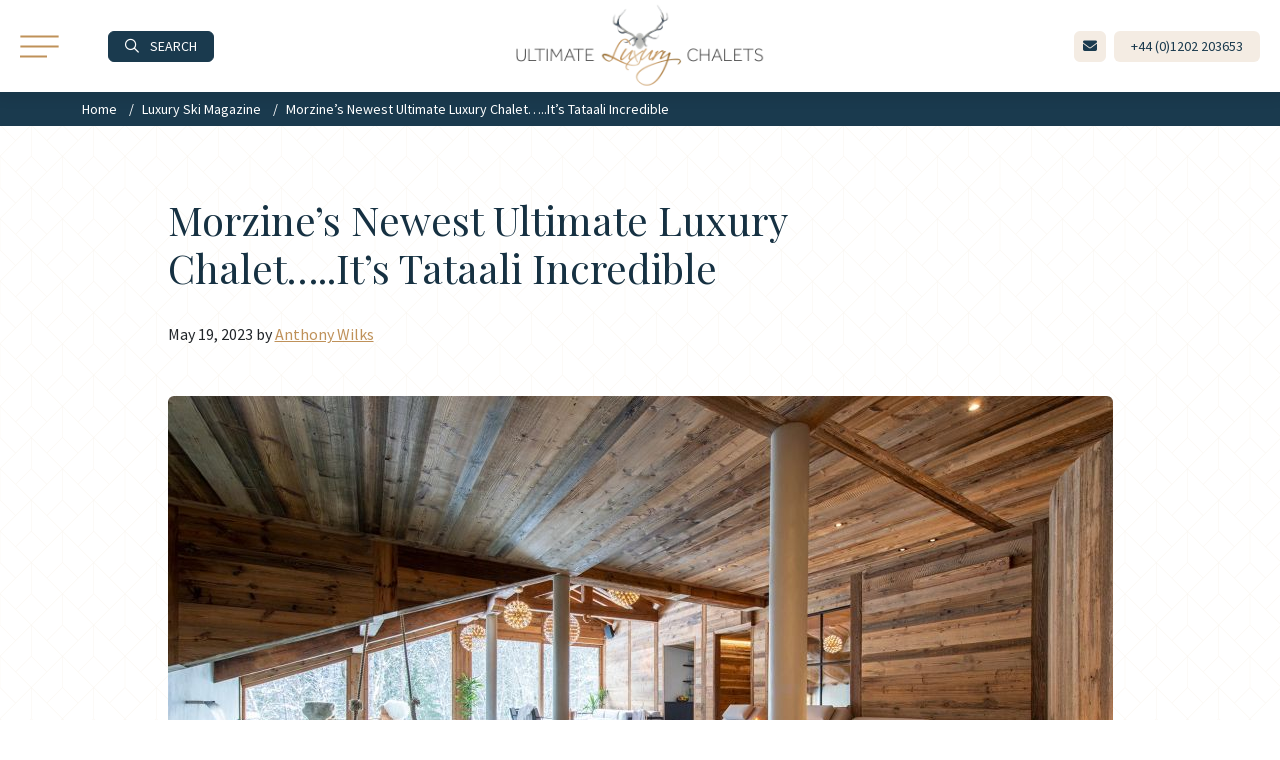

--- FILE ---
content_type: text/html; charset=UTF-8
request_url: https://www.ultimateluxurychalets.com/blog/morzine-newest-ultimate-luxury-chalet-tataali/
body_size: 15168
content:
<!doctype html>
<html lang="en-GB" prefix="og: http://ogp.me/ns#">
<head>
	<meta charset="UTF-8">
	<meta name="viewport" content="width=device-width, initial-scale=1">
	<link rel="profile" href="https://gmpg.org/xfn/11">

	<meta name='robots' content='index, follow, max-video-preview:-1, max-snippet:-1, max-image-preview:large' />
<meta property="og:locale" content="en_GB" />
<meta property="og:type" content="article" />
<meta property="og:title" content="The Newest Ultimate Luxury Chalet in Morzine - Chalet Tataali" />
<meta property="og:description" content="An insight into one of the most stylish and feature-filled luxury chalets in Morzine. It&#039;s Tataali awesome!" />
<meta property="og:url" content="https://www.ultimateluxurychalets.com/blog/morzine-newest-ultimate-luxury-chalet-tataali/" />
<meta property="og:site_name" content="Ultimate Luxury Chalets Blog" />
<meta property="article:tag" content="Chalet Tataali" />
<meta property="article:tag" content="Morzine" />
<meta property="article:section" content="Luxury Ski Chalets" />
<meta property="article:published_time" content="2023-05-19T10:00:52+01:00" />
<meta property="article:modified_time" content="2025-01-02T13:21:13+00:00" />
<meta property="og:updated_time" content="2025-01-02T13:21:13+00:00" />

	<!-- This site is optimized with the Yoast SEO plugin v18.9 - https://yoast.com/wordpress/plugins/seo/ -->
	<title>The Newest Ultimate Luxury Chalet in Morzine - Chalet Tataali</title>
	<meta name="description" content="An insight into one of the most stylish and feature-filled luxury chalets in Morzine. It&#039;s Tataali awesome!" />
	<link rel="canonical" href="https://www.ultimateluxurychalets.com/blog/morzine-newest-ultimate-luxury-chalet-tataali/" />
	<meta property="og:locale" content="en_GB" />
	<meta property="og:type" content="article" />
	<meta property="og:title" content="The Newest Ultimate Luxury Chalet in Morzine - Chalet Tataali" />
	<meta property="og:description" content="An insight into one of the most stylish and feature-filled luxury chalets in Morzine. It&#039;s Tataali awesome!" />
	<meta property="og:url" content="https://www.ultimateluxurychalets.com/blog/morzine-newest-ultimate-luxury-chalet-tataali/" />
	<meta property="og:site_name" content="Ultimate Luxury Chalets Blog" />
	<meta property="article:publisher" content="https://www.facebook.com/UltimateLuxuryChalets" />
	<meta property="article:published_time" content="2023-05-19T09:00:52+00:00" />
	<meta property="article:modified_time" content="2025-01-02T13:21:13+00:00" />
	<meta property="og:image" content="https://www.ultimateluxurychalets.com/blog/wp-content/uploads/2019/09/tataali-11_52700624373_o.jpg" />
	<meta name="twitter:card" content="summary" />
	<meta name="twitter:creator" content="@UltimateChalets" />
	<meta name="twitter:site" content="@UltimateChalets" />
	<meta name="twitter:label1" content="Written by" />
	<meta name="twitter:data1" content="Anthony Wilks" />
	<meta name="twitter:label2" content="Estimated reading time" />
	<meta name="twitter:data2" content="5 minutes" />
	<script type="application/ld+json" class="yoast-schema-graph">{"@context":"https://schema.org","@graph":[{"@type":"Organization","@id":"https://www.ultimateluxurychalets.com/blog/#organization","name":"Ultimate Luxury Chalets","url":"https://www.ultimateluxurychalets.com/blog/","sameAs":["https://www.instagram.com/ultimateluxurychalets/","https://www.linkedin.com/company/ultimate-luxury-chalets","https://www.pinterest.com/UltimateChalets/","https://www.youtube.com/channel/UCEDhsIyxZhDigNAX175NEOA","https://www.facebook.com/UltimateLuxuryChalets","https://twitter.com/UltimateChalets"],"logo":{"@type":"ImageObject","inLanguage":"en-GB","@id":"https://www.ultimateluxurychalets.com/blog/#/schema/logo/image/","url":"https://www.ultimateluxurychalets.com/blog/wp-content/uploads/2019/12/logo-ulc.png","contentUrl":"https://www.ultimateluxurychalets.com/blog/wp-content/uploads/2019/12/logo-ulc.png","width":222,"height":222,"caption":"Ultimate Luxury Chalets"},"image":{"@id":"https://www.ultimateluxurychalets.com/blog/#/schema/logo/image/"}},{"@type":"WebSite","@id":"https://www.ultimateluxurychalets.com/blog/#website","url":"https://www.ultimateluxurychalets.com/blog/","name":"Ultimate Luxury Chalets Blog","description":"","publisher":{"@id":"https://www.ultimateluxurychalets.com/blog/#organization"},"potentialAction":[{"@type":"SearchAction","target":{"@type":"EntryPoint","urlTemplate":"https://www.ultimateluxurychalets.com/blog/?s={search_term_string}"},"query-input":"required name=search_term_string"}],"inLanguage":"en-GB"},{"@type":"ImageObject","inLanguage":"en-GB","@id":"https://www.ultimateluxurychalets.com/blog/morzine-newest-ultimate-luxury-chalet-tataali/#primaryimage","url":"https://www.ultimateluxurychalets.com/blog/wp-content/uploads/2019/09/tataali-11_52700624373_o.jpg","contentUrl":"https://www.ultimateluxurychalets.com/blog/wp-content/uploads/2019/09/tataali-11_52700624373_o.jpg","width":945,"height":630},{"@type":"WebPage","@id":"https://www.ultimateluxurychalets.com/blog/morzine-newest-ultimate-luxury-chalet-tataali/#webpage","url":"https://www.ultimateluxurychalets.com/blog/morzine-newest-ultimate-luxury-chalet-tataali/","name":"The Newest Ultimate Luxury Chalet in Morzine - Chalet Tataali","isPartOf":{"@id":"https://www.ultimateluxurychalets.com/blog/#website"},"primaryImageOfPage":{"@id":"https://www.ultimateluxurychalets.com/blog/morzine-newest-ultimate-luxury-chalet-tataali/#primaryimage"},"datePublished":"2023-05-19T09:00:52+00:00","dateModified":"2025-01-02T13:21:13+00:00","description":"An insight into one of the most stylish and feature-filled luxury chalets in Morzine. It's Tataali awesome!","breadcrumb":{"@id":"https://www.ultimateluxurychalets.com/blog/morzine-newest-ultimate-luxury-chalet-tataali/#breadcrumb"},"inLanguage":"en-GB","potentialAction":[{"@type":"ReadAction","target":["https://www.ultimateluxurychalets.com/blog/morzine-newest-ultimate-luxury-chalet-tataali/"]}]},{"@type":"BreadcrumbList","@id":"https://www.ultimateluxurychalets.com/blog/morzine-newest-ultimate-luxury-chalet-tataali/#breadcrumb","itemListElement":[{"@type":"ListItem","position":1,"name":"Luxury Ski Magazine","item":"https://www.ultimateluxurychalets.com/blog/"},{"@type":"ListItem","position":2,"name":"Morzine&#8217;s Newest Ultimate Luxury Chalet&#8230;..It&#8217;s Tataali Incredible"}]},{"@type":"Article","@id":"https://www.ultimateluxurychalets.com/blog/morzine-newest-ultimate-luxury-chalet-tataali/#article","isPartOf":{"@id":"https://www.ultimateluxurychalets.com/blog/morzine-newest-ultimate-luxury-chalet-tataali/#webpage"},"author":{"@id":"https://www.ultimateluxurychalets.com/blog/#/schema/person/98f534d129579ad84c64a1d60238c917"},"headline":"Morzine&#8217;s Newest Ultimate Luxury Chalet&#8230;..It&#8217;s Tataali Incredible","datePublished":"2023-05-19T09:00:52+00:00","dateModified":"2025-01-02T13:21:13+00:00","mainEntityOfPage":{"@id":"https://www.ultimateluxurychalets.com/blog/morzine-newest-ultimate-luxury-chalet-tataali/#webpage"},"wordCount":713,"publisher":{"@id":"https://www.ultimateluxurychalets.com/blog/#organization"},"image":{"@id":"https://www.ultimateluxurychalets.com/blog/morzine-newest-ultimate-luxury-chalet-tataali/#primaryimage"},"thumbnailUrl":"https://www.ultimateluxurychalets.com/blog/wp-content/uploads/2019/09/tataali-11_52700624373_o.jpg","keywords":["Chalet Tataali","Morzine"],"articleSection":["Luxury Ski Chalets"],"inLanguage":"en-GB"},{"@type":"Person","@id":"https://www.ultimateluxurychalets.com/blog/#/schema/person/98f534d129579ad84c64a1d60238c917","name":"Anthony Wilks","image":{"@type":"ImageObject","inLanguage":"en-GB","@id":"https://www.ultimateluxurychalets.com/blog/#/schema/person/image/","url":"https://secure.gravatar.com/avatar/f87e1b15496c2016d23620603ade1405?s=96&d=mm&r=g","contentUrl":"https://secure.gravatar.com/avatar/f87e1b15496c2016d23620603ade1405?s=96&d=mm&r=g","caption":"Anthony Wilks"},"url":"https://www.ultimateluxurychalets.com/blog/author/anthony/"}]}</script>
	<!-- / Yoast SEO plugin. -->


<link rel='dns-prefetch' href='//kit.fontawesome.com' />
<link rel='dns-prefetch' href='//cdn.jsdelivr.net' />
<link rel='dns-prefetch' href='//s.w.org' />
<link rel="alternate" type="application/rss+xml" title="Ultimate Luxury Chalets Blog &raquo; Feed" href="https://www.ultimateluxurychalets.com/blog/feed/" />
<link rel="alternate" type="application/rss+xml" title="Ultimate Luxury Chalets Blog &raquo; Comments Feed" href="https://www.ultimateluxurychalets.com/blog/comments/feed/" />
<link rel="alternate" type="application/rss+xml" title="Ultimate Luxury Chalets Blog &raquo; Morzine&#8217;s Newest Ultimate Luxury Chalet&#8230;..It&#8217;s Tataali Incredible Comments Feed" href="https://www.ultimateluxurychalets.com/blog/morzine-newest-ultimate-luxury-chalet-tataali/feed/" />
<script>
window._wpemojiSettings = {"baseUrl":"https:\/\/s.w.org\/images\/core\/emoji\/13.1.0\/72x72\/","ext":".png","svgUrl":"https:\/\/s.w.org\/images\/core\/emoji\/13.1.0\/svg\/","svgExt":".svg","source":{"concatemoji":"https:\/\/www.ultimateluxurychalets.com\/blog\/wp-includes\/js\/wp-emoji-release.min.js?ver=5.9.12"}};
/*! This file is auto-generated */
!function(e,a,t){var n,r,o,i=a.createElement("canvas"),p=i.getContext&&i.getContext("2d");function s(e,t){var a=String.fromCharCode;p.clearRect(0,0,i.width,i.height),p.fillText(a.apply(this,e),0,0);e=i.toDataURL();return p.clearRect(0,0,i.width,i.height),p.fillText(a.apply(this,t),0,0),e===i.toDataURL()}function c(e){var t=a.createElement("script");t.src=e,t.defer=t.type="text/javascript",a.getElementsByTagName("head")[0].appendChild(t)}for(o=Array("flag","emoji"),t.supports={everything:!0,everythingExceptFlag:!0},r=0;r<o.length;r++)t.supports[o[r]]=function(e){if(!p||!p.fillText)return!1;switch(p.textBaseline="top",p.font="600 32px Arial",e){case"flag":return s([127987,65039,8205,9895,65039],[127987,65039,8203,9895,65039])?!1:!s([55356,56826,55356,56819],[55356,56826,8203,55356,56819])&&!s([55356,57332,56128,56423,56128,56418,56128,56421,56128,56430,56128,56423,56128,56447],[55356,57332,8203,56128,56423,8203,56128,56418,8203,56128,56421,8203,56128,56430,8203,56128,56423,8203,56128,56447]);case"emoji":return!s([10084,65039,8205,55357,56613],[10084,65039,8203,55357,56613])}return!1}(o[r]),t.supports.everything=t.supports.everything&&t.supports[o[r]],"flag"!==o[r]&&(t.supports.everythingExceptFlag=t.supports.everythingExceptFlag&&t.supports[o[r]]);t.supports.everythingExceptFlag=t.supports.everythingExceptFlag&&!t.supports.flag,t.DOMReady=!1,t.readyCallback=function(){t.DOMReady=!0},t.supports.everything||(n=function(){t.readyCallback()},a.addEventListener?(a.addEventListener("DOMContentLoaded",n,!1),e.addEventListener("load",n,!1)):(e.attachEvent("onload",n),a.attachEvent("onreadystatechange",function(){"complete"===a.readyState&&t.readyCallback()})),(n=t.source||{}).concatemoji?c(n.concatemoji):n.wpemoji&&n.twemoji&&(c(n.twemoji),c(n.wpemoji)))}(window,document,window._wpemojiSettings);
</script>
<style>
img.wp-smiley,
img.emoji {
	display: inline !important;
	border: none !important;
	box-shadow: none !important;
	height: 1em !important;
	width: 1em !important;
	margin: 0 0.07em !important;
	vertical-align: -0.1em !important;
	background: none !important;
	padding: 0 !important;
}
</style>
	<link rel='stylesheet' id='wp-block-library-css'  href='https://www.ultimateluxurychalets.com/blog/wp-includes/css/dist/block-library/style.min.css?ver=5.9.12' media='all' />
<style id='wp-block-library-inline-css'>
.has-text-align-justify{text-align:justify;}
</style>
<link rel='stylesheet' id='mediaelement-css'  href='https://www.ultimateluxurychalets.com/blog/wp-includes/js/mediaelement/mediaelementplayer-legacy.min.css?ver=4.2.16' media='all' />
<link rel='stylesheet' id='wp-mediaelement-css'  href='https://www.ultimateluxurychalets.com/blog/wp-includes/js/mediaelement/wp-mediaelement.min.css?ver=5.9.12' media='all' />
<style id='global-styles-inline-css'>
body{--wp--preset--color--black: #000000;--wp--preset--color--cyan-bluish-gray: #abb8c3;--wp--preset--color--white: #ffffff;--wp--preset--color--pale-pink: #f78da7;--wp--preset--color--vivid-red: #cf2e2e;--wp--preset--color--luminous-vivid-orange: #ff6900;--wp--preset--color--luminous-vivid-amber: #fcb900;--wp--preset--color--light-green-cyan: #7bdcb5;--wp--preset--color--vivid-green-cyan: #00d084;--wp--preset--color--pale-cyan-blue: #8ed1fc;--wp--preset--color--vivid-cyan-blue: #0693e3;--wp--preset--color--vivid-purple: #9b51e0;--wp--preset--gradient--vivid-cyan-blue-to-vivid-purple: linear-gradient(135deg,rgba(6,147,227,1) 0%,rgb(155,81,224) 100%);--wp--preset--gradient--light-green-cyan-to-vivid-green-cyan: linear-gradient(135deg,rgb(122,220,180) 0%,rgb(0,208,130) 100%);--wp--preset--gradient--luminous-vivid-amber-to-luminous-vivid-orange: linear-gradient(135deg,rgba(252,185,0,1) 0%,rgba(255,105,0,1) 100%);--wp--preset--gradient--luminous-vivid-orange-to-vivid-red: linear-gradient(135deg,rgba(255,105,0,1) 0%,rgb(207,46,46) 100%);--wp--preset--gradient--very-light-gray-to-cyan-bluish-gray: linear-gradient(135deg,rgb(238,238,238) 0%,rgb(169,184,195) 100%);--wp--preset--gradient--cool-to-warm-spectrum: linear-gradient(135deg,rgb(74,234,220) 0%,rgb(151,120,209) 20%,rgb(207,42,186) 40%,rgb(238,44,130) 60%,rgb(251,105,98) 80%,rgb(254,248,76) 100%);--wp--preset--gradient--blush-light-purple: linear-gradient(135deg,rgb(255,206,236) 0%,rgb(152,150,240) 100%);--wp--preset--gradient--blush-bordeaux: linear-gradient(135deg,rgb(254,205,165) 0%,rgb(254,45,45) 50%,rgb(107,0,62) 100%);--wp--preset--gradient--luminous-dusk: linear-gradient(135deg,rgb(255,203,112) 0%,rgb(199,81,192) 50%,rgb(65,88,208) 100%);--wp--preset--gradient--pale-ocean: linear-gradient(135deg,rgb(255,245,203) 0%,rgb(182,227,212) 50%,rgb(51,167,181) 100%);--wp--preset--gradient--electric-grass: linear-gradient(135deg,rgb(202,248,128) 0%,rgb(113,206,126) 100%);--wp--preset--gradient--midnight: linear-gradient(135deg,rgb(2,3,129) 0%,rgb(40,116,252) 100%);--wp--preset--duotone--dark-grayscale: url('#wp-duotone-dark-grayscale');--wp--preset--duotone--grayscale: url('#wp-duotone-grayscale');--wp--preset--duotone--purple-yellow: url('#wp-duotone-purple-yellow');--wp--preset--duotone--blue-red: url('#wp-duotone-blue-red');--wp--preset--duotone--midnight: url('#wp-duotone-midnight');--wp--preset--duotone--magenta-yellow: url('#wp-duotone-magenta-yellow');--wp--preset--duotone--purple-green: url('#wp-duotone-purple-green');--wp--preset--duotone--blue-orange: url('#wp-duotone-blue-orange');--wp--preset--font-size--small: 13px;--wp--preset--font-size--medium: 20px;--wp--preset--font-size--large: 36px;--wp--preset--font-size--x-large: 42px;}.has-black-color{color: var(--wp--preset--color--black) !important;}.has-cyan-bluish-gray-color{color: var(--wp--preset--color--cyan-bluish-gray) !important;}.has-white-color{color: var(--wp--preset--color--white) !important;}.has-pale-pink-color{color: var(--wp--preset--color--pale-pink) !important;}.has-vivid-red-color{color: var(--wp--preset--color--vivid-red) !important;}.has-luminous-vivid-orange-color{color: var(--wp--preset--color--luminous-vivid-orange) !important;}.has-luminous-vivid-amber-color{color: var(--wp--preset--color--luminous-vivid-amber) !important;}.has-light-green-cyan-color{color: var(--wp--preset--color--light-green-cyan) !important;}.has-vivid-green-cyan-color{color: var(--wp--preset--color--vivid-green-cyan) !important;}.has-pale-cyan-blue-color{color: var(--wp--preset--color--pale-cyan-blue) !important;}.has-vivid-cyan-blue-color{color: var(--wp--preset--color--vivid-cyan-blue) !important;}.has-vivid-purple-color{color: var(--wp--preset--color--vivid-purple) !important;}.has-black-background-color{background-color: var(--wp--preset--color--black) !important;}.has-cyan-bluish-gray-background-color{background-color: var(--wp--preset--color--cyan-bluish-gray) !important;}.has-white-background-color{background-color: var(--wp--preset--color--white) !important;}.has-pale-pink-background-color{background-color: var(--wp--preset--color--pale-pink) !important;}.has-vivid-red-background-color{background-color: var(--wp--preset--color--vivid-red) !important;}.has-luminous-vivid-orange-background-color{background-color: var(--wp--preset--color--luminous-vivid-orange) !important;}.has-luminous-vivid-amber-background-color{background-color: var(--wp--preset--color--luminous-vivid-amber) !important;}.has-light-green-cyan-background-color{background-color: var(--wp--preset--color--light-green-cyan) !important;}.has-vivid-green-cyan-background-color{background-color: var(--wp--preset--color--vivid-green-cyan) !important;}.has-pale-cyan-blue-background-color{background-color: var(--wp--preset--color--pale-cyan-blue) !important;}.has-vivid-cyan-blue-background-color{background-color: var(--wp--preset--color--vivid-cyan-blue) !important;}.has-vivid-purple-background-color{background-color: var(--wp--preset--color--vivid-purple) !important;}.has-black-border-color{border-color: var(--wp--preset--color--black) !important;}.has-cyan-bluish-gray-border-color{border-color: var(--wp--preset--color--cyan-bluish-gray) !important;}.has-white-border-color{border-color: var(--wp--preset--color--white) !important;}.has-pale-pink-border-color{border-color: var(--wp--preset--color--pale-pink) !important;}.has-vivid-red-border-color{border-color: var(--wp--preset--color--vivid-red) !important;}.has-luminous-vivid-orange-border-color{border-color: var(--wp--preset--color--luminous-vivid-orange) !important;}.has-luminous-vivid-amber-border-color{border-color: var(--wp--preset--color--luminous-vivid-amber) !important;}.has-light-green-cyan-border-color{border-color: var(--wp--preset--color--light-green-cyan) !important;}.has-vivid-green-cyan-border-color{border-color: var(--wp--preset--color--vivid-green-cyan) !important;}.has-pale-cyan-blue-border-color{border-color: var(--wp--preset--color--pale-cyan-blue) !important;}.has-vivid-cyan-blue-border-color{border-color: var(--wp--preset--color--vivid-cyan-blue) !important;}.has-vivid-purple-border-color{border-color: var(--wp--preset--color--vivid-purple) !important;}.has-vivid-cyan-blue-to-vivid-purple-gradient-background{background: var(--wp--preset--gradient--vivid-cyan-blue-to-vivid-purple) !important;}.has-light-green-cyan-to-vivid-green-cyan-gradient-background{background: var(--wp--preset--gradient--light-green-cyan-to-vivid-green-cyan) !important;}.has-luminous-vivid-amber-to-luminous-vivid-orange-gradient-background{background: var(--wp--preset--gradient--luminous-vivid-amber-to-luminous-vivid-orange) !important;}.has-luminous-vivid-orange-to-vivid-red-gradient-background{background: var(--wp--preset--gradient--luminous-vivid-orange-to-vivid-red) !important;}.has-very-light-gray-to-cyan-bluish-gray-gradient-background{background: var(--wp--preset--gradient--very-light-gray-to-cyan-bluish-gray) !important;}.has-cool-to-warm-spectrum-gradient-background{background: var(--wp--preset--gradient--cool-to-warm-spectrum) !important;}.has-blush-light-purple-gradient-background{background: var(--wp--preset--gradient--blush-light-purple) !important;}.has-blush-bordeaux-gradient-background{background: var(--wp--preset--gradient--blush-bordeaux) !important;}.has-luminous-dusk-gradient-background{background: var(--wp--preset--gradient--luminous-dusk) !important;}.has-pale-ocean-gradient-background{background: var(--wp--preset--gradient--pale-ocean) !important;}.has-electric-grass-gradient-background{background: var(--wp--preset--gradient--electric-grass) !important;}.has-midnight-gradient-background{background: var(--wp--preset--gradient--midnight) !important;}.has-small-font-size{font-size: var(--wp--preset--font-size--small) !important;}.has-medium-font-size{font-size: var(--wp--preset--font-size--medium) !important;}.has-large-font-size{font-size: var(--wp--preset--font-size--large) !important;}.has-x-large-font-size{font-size: var(--wp--preset--font-size--x-large) !important;}
</style>
<link rel='stylesheet' id='ulc_2021-style-css'  href='https://www.ultimateluxurychalets.com/blog/wp-content/themes/ulc_2021/style.css?ver=1.0.0' media='all' />
<link rel='stylesheet' id='easy-social-share-buttons-css'  href='https://www.ultimateluxurychalets.com/blog/wp-content/plugins/easy-social-share-buttons3/assets/css/easy-social-share-buttons.min.css?ver=6.2.1' media='all' />
<link rel='stylesheet' id='easy-social-share-buttons-subscribe-css'  href='https://www.ultimateluxurychalets.com/blog/wp-content/plugins/easy-social-share-buttons3/assets/css/essb-subscribe.min.css?ver=6.2.1' media='all' />
<link rel='stylesheet' id='jetpack_css-css'  href='https://www.ultimateluxurychalets.com/blog/wp-content/plugins/jetpack/css/jetpack.css?ver=10.9.3' media='all' />
<script src='https://kit.fontawesome.com/e23082e15b.js?ver=5.9.12' id='typekit-js'></script>
<script src='https://www.ultimateluxurychalets.com/blog/wp-includes/js/jquery/jquery.min.js?ver=3.6.0' id='jquery-core-js'></script>
<script src='https://www.ultimateluxurychalets.com/blog/wp-includes/js/jquery/jquery-migrate.min.js?ver=3.3.2' id='jquery-migrate-js'></script>
<link rel="https://api.w.org/" href="https://www.ultimateluxurychalets.com/blog/wp-json/" /><link rel="alternate" type="application/json" href="https://www.ultimateluxurychalets.com/blog/wp-json/wp/v2/posts/8265" /><link rel="EditURI" type="application/rsd+xml" title="RSD" href="https://www.ultimateluxurychalets.com/blog/xmlrpc.php?rsd" />
<link rel="wlwmanifest" type="application/wlwmanifest+xml" href="https://www.ultimateluxurychalets.com/blog/wp-includes/wlwmanifest.xml" /> 
<meta name="generator" content="WordPress 5.9.12" />
<link rel='shortlink' href='https://www.ultimateluxurychalets.com/blog/?p=8265' />
<link rel="alternate" type="application/json+oembed" href="https://www.ultimateluxurychalets.com/blog/wp-json/oembed/1.0/embed?url=https%3A%2F%2Fwww.ultimateluxurychalets.com%2Fblog%2Fmorzine-newest-ultimate-luxury-chalet-tataali%2F" />
<link rel="alternate" type="text/xml+oembed" href="https://www.ultimateluxurychalets.com/blog/wp-json/oembed/1.0/embed?url=https%3A%2F%2Fwww.ultimateluxurychalets.com%2Fblog%2Fmorzine-newest-ultimate-luxury-chalet-tataali%2F&#038;format=xml" />
<style type='text/css'>img#wpstats{display:none}</style>
	<link rel="pingback" href="https://www.ultimateluxurychalets.com/blog/xmlrpc.php"><style>.recentcomments a{display:inline !important;padding:0 !important;margin:0 !important;}</style>
<script type="text/javascript">var essb_settings = {"ajax_url":"https:\/\/www.ultimateluxurychalets.com\/blog\/wp-admin\/admin-ajax.php","essb3_nonce":"018efc6a4b","essb3_plugin_url":"https:\/\/www.ultimateluxurychalets.com\/blog\/wp-content\/plugins\/easy-social-share-buttons3","essb3_stats":false,"essb3_ga":false,"essb3_ga_mode":"simple","blog_url":"https:\/\/www.ultimateluxurychalets.com\/blog\/","essb3_postfloat_stay":false,"post_id":8265};</script>    		
	<!-- Google tag (gtag.js) -->
	<script async src="https://www.googletagmanager.com/gtag/js?id=UA-29906764-1"></script>
	<script>
	  window.dataLayer = window.dataLayer || [];
	  function gtag(){dataLayer.push(arguments);}
	  gtag('js', new Date());
	  gtag('config', 'UA-29906764-1');
	  gtag('config', 'G-5FXQH83LL6');
	  
	  var trackOutboundLink = function(url) {
	    gtag('event','click',{event_category:'outbound',event_label: url});
	  }
	</script>
  
  <style>
    .primary-nav__dropdown .-title:before {display: none;}
  </style>
</head>

<body class="post-template-default single single-post postid-8265 single-format-standard">
<svg xmlns="http://www.w3.org/2000/svg" viewBox="0 0 0 0" width="0" height="0" focusable="false" role="none" style="visibility: hidden; position: absolute; left: -9999px; overflow: hidden;" ><defs><filter id="wp-duotone-dark-grayscale"><feColorMatrix color-interpolation-filters="sRGB" type="matrix" values=" .299 .587 .114 0 0 .299 .587 .114 0 0 .299 .587 .114 0 0 .299 .587 .114 0 0 " /><feComponentTransfer color-interpolation-filters="sRGB" ><feFuncR type="table" tableValues="0 0.49803921568627" /><feFuncG type="table" tableValues="0 0.49803921568627" /><feFuncB type="table" tableValues="0 0.49803921568627" /><feFuncA type="table" tableValues="1 1" /></feComponentTransfer><feComposite in2="SourceGraphic" operator="in" /></filter></defs></svg><svg xmlns="http://www.w3.org/2000/svg" viewBox="0 0 0 0" width="0" height="0" focusable="false" role="none" style="visibility: hidden; position: absolute; left: -9999px; overflow: hidden;" ><defs><filter id="wp-duotone-grayscale"><feColorMatrix color-interpolation-filters="sRGB" type="matrix" values=" .299 .587 .114 0 0 .299 .587 .114 0 0 .299 .587 .114 0 0 .299 .587 .114 0 0 " /><feComponentTransfer color-interpolation-filters="sRGB" ><feFuncR type="table" tableValues="0 1" /><feFuncG type="table" tableValues="0 1" /><feFuncB type="table" tableValues="0 1" /><feFuncA type="table" tableValues="1 1" /></feComponentTransfer><feComposite in2="SourceGraphic" operator="in" /></filter></defs></svg><svg xmlns="http://www.w3.org/2000/svg" viewBox="0 0 0 0" width="0" height="0" focusable="false" role="none" style="visibility: hidden; position: absolute; left: -9999px; overflow: hidden;" ><defs><filter id="wp-duotone-purple-yellow"><feColorMatrix color-interpolation-filters="sRGB" type="matrix" values=" .299 .587 .114 0 0 .299 .587 .114 0 0 .299 .587 .114 0 0 .299 .587 .114 0 0 " /><feComponentTransfer color-interpolation-filters="sRGB" ><feFuncR type="table" tableValues="0.54901960784314 0.98823529411765" /><feFuncG type="table" tableValues="0 1" /><feFuncB type="table" tableValues="0.71764705882353 0.25490196078431" /><feFuncA type="table" tableValues="1 1" /></feComponentTransfer><feComposite in2="SourceGraphic" operator="in" /></filter></defs></svg><svg xmlns="http://www.w3.org/2000/svg" viewBox="0 0 0 0" width="0" height="0" focusable="false" role="none" style="visibility: hidden; position: absolute; left: -9999px; overflow: hidden;" ><defs><filter id="wp-duotone-blue-red"><feColorMatrix color-interpolation-filters="sRGB" type="matrix" values=" .299 .587 .114 0 0 .299 .587 .114 0 0 .299 .587 .114 0 0 .299 .587 .114 0 0 " /><feComponentTransfer color-interpolation-filters="sRGB" ><feFuncR type="table" tableValues="0 1" /><feFuncG type="table" tableValues="0 0.27843137254902" /><feFuncB type="table" tableValues="0.5921568627451 0.27843137254902" /><feFuncA type="table" tableValues="1 1" /></feComponentTransfer><feComposite in2="SourceGraphic" operator="in" /></filter></defs></svg><svg xmlns="http://www.w3.org/2000/svg" viewBox="0 0 0 0" width="0" height="0" focusable="false" role="none" style="visibility: hidden; position: absolute; left: -9999px; overflow: hidden;" ><defs><filter id="wp-duotone-midnight"><feColorMatrix color-interpolation-filters="sRGB" type="matrix" values=" .299 .587 .114 0 0 .299 .587 .114 0 0 .299 .587 .114 0 0 .299 .587 .114 0 0 " /><feComponentTransfer color-interpolation-filters="sRGB" ><feFuncR type="table" tableValues="0 0" /><feFuncG type="table" tableValues="0 0.64705882352941" /><feFuncB type="table" tableValues="0 1" /><feFuncA type="table" tableValues="1 1" /></feComponentTransfer><feComposite in2="SourceGraphic" operator="in" /></filter></defs></svg><svg xmlns="http://www.w3.org/2000/svg" viewBox="0 0 0 0" width="0" height="0" focusable="false" role="none" style="visibility: hidden; position: absolute; left: -9999px; overflow: hidden;" ><defs><filter id="wp-duotone-magenta-yellow"><feColorMatrix color-interpolation-filters="sRGB" type="matrix" values=" .299 .587 .114 0 0 .299 .587 .114 0 0 .299 .587 .114 0 0 .299 .587 .114 0 0 " /><feComponentTransfer color-interpolation-filters="sRGB" ><feFuncR type="table" tableValues="0.78039215686275 1" /><feFuncG type="table" tableValues="0 0.94901960784314" /><feFuncB type="table" tableValues="0.35294117647059 0.47058823529412" /><feFuncA type="table" tableValues="1 1" /></feComponentTransfer><feComposite in2="SourceGraphic" operator="in" /></filter></defs></svg><svg xmlns="http://www.w3.org/2000/svg" viewBox="0 0 0 0" width="0" height="0" focusable="false" role="none" style="visibility: hidden; position: absolute; left: -9999px; overflow: hidden;" ><defs><filter id="wp-duotone-purple-green"><feColorMatrix color-interpolation-filters="sRGB" type="matrix" values=" .299 .587 .114 0 0 .299 .587 .114 0 0 .299 .587 .114 0 0 .299 .587 .114 0 0 " /><feComponentTransfer color-interpolation-filters="sRGB" ><feFuncR type="table" tableValues="0.65098039215686 0.40392156862745" /><feFuncG type="table" tableValues="0 1" /><feFuncB type="table" tableValues="0.44705882352941 0.4" /><feFuncA type="table" tableValues="1 1" /></feComponentTransfer><feComposite in2="SourceGraphic" operator="in" /></filter></defs></svg><svg xmlns="http://www.w3.org/2000/svg" viewBox="0 0 0 0" width="0" height="0" focusable="false" role="none" style="visibility: hidden; position: absolute; left: -9999px; overflow: hidden;" ><defs><filter id="wp-duotone-blue-orange"><feColorMatrix color-interpolation-filters="sRGB" type="matrix" values=" .299 .587 .114 0 0 .299 .587 .114 0 0 .299 .587 .114 0 0 .299 .587 .114 0 0 " /><feComponentTransfer color-interpolation-filters="sRGB" ><feFuncR type="table" tableValues="0.098039215686275 1" /><feFuncG type="table" tableValues="0 0.66274509803922" /><feFuncB type="table" tableValues="0.84705882352941 0.41960784313725" /><feFuncA type="table" tableValues="1 1" /></feComponentTransfer><feComposite in2="SourceGraphic" operator="in" /></filter></defs></svg>
<header class="site-header " id="">
  <div class="row align-items-center justify-content-between g-0">
    <div class="col-5 col-sm-3 col-lg-4 col-xxl">
      <button class="site-header__nav-toggle">
         <img src="/img/nav-icon.svg" alt="Toggle Navigation Menu" class="mr-5">
      </button>
        <!-- <button type="button" data-bs-toggle="modal" data-bs-target="#registerModal" class="btn btn-sm px-4 btn-muted-primary text-uppercase d-none d-lg-inline-block">Register</button> -->
      
      <a href="/chalets/search" class="d-none d-lg-inline-block btn btn-sm px-2 px-lg-3 btn-secondary text-uppercase ms-lg-2 site-header__search-toggle">
        <i class="far fa-search me-lg-2" aria-hidden="true"></i>
        <span class="d-none d-lg-inline-block">Search</span>
      </a>
    </div>

    <div class="col-2 col-sm-6 col-lg-4 col-xxl">
      <a href="/" class="mx-auto d-block">
        <img src="/img/logo.png" alt="Ultimate Luxury Chalets Logo" width="250" class="d-none d-lg-block mx-auto">
        <img src="/img/logo-mobile.svg" alt="Ultimate Luxury Chalets Logo" width="54" class="d-block d-lg-none mx-auto">
      </a>
    </div>

    <div class="col-5 col-sm-3 col-lg-4 col-xxl">

      <div class="d-flex justify-content-end align-items-center">      
        <a href="mailto:ask@ultimateluxurychalets.com" onclick="gtag('event','click',{event_category:'mailto',event_label:'ask@ultimateluxurychalets.com'});" class="btn btn-sm btn-muted-primary mx-2 d-none d-lg-inline-block"><i class="fas fa-envelope" aria-hidden="true"></i></a>
        <a href="tel:+44-1202-203653" onclick="gtag('event','click',{event_category:'tel',event_label:'+44 1202 203653'});" class="btn btn-sm btn-muted-primary px-lg-3 d-none d-lg-inline-block">
            <span class="d-none d-lg-block">+44 (0)1202 203653</span>
            <span class="d-lg-none"><i class="fas fa-phone" aria-hidden="true"></i></span>
        </a>
        <div class="btn-group d-lg-none">
            <button class="btn btn-sm btn-muted-primary mx-2 dropdown-toggle" type="button" id="defaultDropdown" data-bs-toggle="dropdown" data-bs-auto-close="true" aria-expanded="false">
                <i class="fas fa-envelope" aria-hidden="true"></i>
            </button>
            <ul class="dropdown-menu bg-muted site-header__mobile-contact-dropdown" aria-labelledby="defaultDropdown" style="">
                <li><a class="dropdown-item" href="tel:+44-1202-203653" onclick="gtag('event','click',{event_category:'tel',event_label:'+44 1202 203653'});"><i class="fas fa-phone me-2" aria-hidden="true"></i> Call Us</a></li>
                <li><hr class="dropdown-divider"></li>
                <li><a class="dropdown-item" href="mailto:ask@ultimateluxurychalets.com" onclick="gtag('event','click',{event_category:'mailto',event_label:'ask@ultimateluxurychalets.com'});"><i class="fas fa-envelope me-2" aria-hidden="true"></i> Email Us</a></li>
                <li><hr class="dropdown-divider"></li>
                <li><a class="dropdown-item" href="#" data-bs-target="#enquiryModal" data-bs-toggle="modal"><i class="fa-solid fa-comment me-2" aria-hidden="true"></i> Quick Enquiry</a></li>
            </ul>
        </div>
        <a href="/chalets/search" class="d-lg-none btn btn-sm px-2 ms-2 px-lg-3 btn-secondary text-uppercase ms-lg-2" role="button">
          <i class="fa-regular fa-magnifying-glass"></i>
        </a>
      </div>
    </div>
  </div>
</header>

<section class="breadcrumb-container pt-100">
  <div class="container">
    <nav aria-label="breadcrumb">
      <ol class="breadcrumb">
        <li class="breadcrumb-item"><a href="/">Home</a></li>
                	<li class="breadcrumb-item"><a href="/blog">Luxury Ski Magazine</a></li>
        	<li class="breadcrumb-item active" aria-current="page">Morzine&#8217;s Newest Ultimate Luxury Chalet&#8230;..It&#8217;s Tataali Incredible</li>
        	        
      </ol>
    </nav>
  </div>
</section>

	<main id="primary" class="site-main">

		
<div class="pattern-container pt-0">
  <section class="section">
    <div class="container">
    
    
    
          <div class="blog-article" style="width: 100%; max-width: 945px; margin: auto;">
            <div class="row">
              <div class="col-md-10">
                <header class="blog-article__header">
                  <h1 class="blog-article__title">Morzine&#8217;s Newest Ultimate Luxury Chalet&#8230;..It&#8217;s Tataali Incredible</h1>
                  <span class="blog-article__meta">May 19, 2023 by <a href="https://www.ultimateluxurychalets.com/blog/author/anthony/" rel="author">Anthony Wilks</a></span>
                </header>
              </div>
            </div>

            <p><a href="https://www.ultimateluxurychalets.com/blog/morzine-newest-ultimate-luxury-chalet-tataali/"><img class="aligncenter wp-image-12006 size-full" title="Chalet Tataali, Morzine" src="https://www.ultimateluxurychalets.com/blog/wp-content/uploads/2019/09/tataali-11_52700624373_o.jpg" alt="luxury chalet in Morzine with a swimming pool" width="945" height="630" srcset="https://www.ultimateluxurychalets.com/blog/wp-content/uploads/2019/09/tataali-11_52700624373_o.jpg 945w, https://www.ultimateluxurychalets.com/blog/wp-content/uploads/2019/09/tataali-11_52700624373_o-300x200.jpg 300w, https://www.ultimateluxurychalets.com/blog/wp-content/uploads/2019/09/tataali-11_52700624373_o-768x512.jpg 768w" sizes="(max-width: 945px) 100vw, 945px" /></a>For <a href="https://www.ultimateluxurychalets.com/luxury-chalet-tataali-morzine" target="_blank" rel="noopener">Chalet Tataali</a>, Morzine, the idea was clear, design the ultimate luxury chalet that would bring family and friends together. That was the concept of the husband and wife team who set out in 2012 to find the perfect piece of land to create their stunning masterpiece luxury chalet in Morzine. It took them five years to find the plot and a further five years to see their dreams come to life.</p>
<p><span id="more-8265"></span></p>
<p>&nbsp;</p>
<h2>Why Is Chalet Tataali So Special?</h2>
<p><a href="https://www.ultimateluxurychalets.com/luxury-chalet-tataali-morzine" target="_blank" rel="noopener"><img loading="lazy" class="aligncenter wp-image-12007 size-full" title="Chalet Tataali, Morzine" src="https://www.ultimateluxurychalets.com/blog/wp-content/uploads/2019/09/tataali-01_52700128381_o.jpg" alt="luxury chalet in Morzine, Morzine luxury ski chalet " width="945" height="630" srcset="https://www.ultimateluxurychalets.com/blog/wp-content/uploads/2019/09/tataali-01_52700128381_o.jpg 945w, https://www.ultimateluxurychalets.com/blog/wp-content/uploads/2019/09/tataali-01_52700128381_o-300x200.jpg 300w, https://www.ultimateluxurychalets.com/blog/wp-content/uploads/2019/09/tataali-01_52700128381_o-768x512.jpg 768w" sizes="(max-width: 945px) 100vw, 945px" /></a>From the day its initial floorplans were released, it was clear that a new benchmark had been set for exciting, industry leading, <a href="https://www.skiinluxury.com/resorts/france/morzine/luxury-chalets" target="_blank" rel="noopener">luxury chalets in Morzine</a>. The flow of the rooms and attention to detail along with the superior standard of the finishings have really elevated this property to become one of the top ski chalets in the Alps.</p>
<p>&nbsp;</p>
<h2>What Does &#8216;Tataali&#8217; Mean?</h2>
<p><a href="https://www.ultimateluxurychalets.com/luxury-chalet-tataali-morzine" target="_blank" rel="noopener"><img loading="lazy" class="aligncenter wp-image-12012 size-full" title="Chalet Tataali, Morzine" src="https://www.ultimateluxurychalets.com/blog/wp-content/uploads/2019/09/tataali-02_52700128371_o.jpg" alt="luxury interior design at this luxury ski chalet in Morzine" width="945" height="630" srcset="https://www.ultimateluxurychalets.com/blog/wp-content/uploads/2019/09/tataali-02_52700128371_o.jpg 945w, https://www.ultimateluxurychalets.com/blog/wp-content/uploads/2019/09/tataali-02_52700128371_o-300x200.jpg 300w, https://www.ultimateluxurychalets.com/blog/wp-content/uploads/2019/09/tataali-02_52700128371_o-768x512.jpg 768w" sizes="(max-width: 945px) 100vw, 945px" /></a>&#8216;Tataali&#8217; is derived from the Arabic word for &#8216;cascade&#8217;. This reflects both the Dranse river that runs just a few metres below the chalet and can be heard from most of the rooms, and also the fact the chalet cascades down the valley. The cascading theme indeed runs throughout the entire property with luxurious waterfall jets to ease sore muscles in the chalets 10 metre swimming pool and a super fun chrome slide which cruises users down from the entrance hallway into the games room.</p>
<p>&nbsp;</p>
<h2>What Did The Tataali Chalet Designers Want To Achieve?</h2>
<p><a href="https://www.ultimateluxurychalets.com/luxury-chalet-tataali-morzine" target="_blank" rel="noopener"><img loading="lazy" class="aligncenter wp-image-12018 size-full" title="Family Fun at Chalet Tataali" src="https://www.ultimateluxurychalets.com/blog/wp-content/uploads/2019/09/ULC-Tataali.png" alt="unique luxury design at luxury chalet in Morzine" width="945" height="875" srcset="https://www.ultimateluxurychalets.com/blog/wp-content/uploads/2019/09/ULC-Tataali.png 945w, https://www.ultimateluxurychalets.com/blog/wp-content/uploads/2019/09/ULC-Tataali-300x278.png 300w, https://www.ultimateluxurychalets.com/blog/wp-content/uploads/2019/09/ULC-Tataali-768x711.png 768w" sizes="(max-width: 945px) 100vw, 945px" /></a></p>
<p>It is obvious, walking around the stunning <a href="https://www.ultimateluxurychalets.com/luxury-chalet-tataali-morzine" target="_blank" rel="noopener">Chalet Tataali</a>, that the designers wanted a luxurious, sleek, ultra-modern chalet, yet they didn&#8217;t want to lose that element of fun.</p>
<p>As well as the slide, fantastic features such as the pool swing, monkey bars on the games room ceiling, home cinema and funky wall art, make you realise that this really has been considered to maximise the enjoyment on a luxury family ski holiday in Morzine.</p>
<p>&nbsp;</p>
<h2>Relax In Ultimate Style</h2>
<p><a href="https://www.ultimateluxurychalets.com/luxury-chalet-tataali-morzine" target="_blank" rel="noopener"><img loading="lazy" class="aligncenter wp-image-12009 size-full" style="font-size: 16px;" title="Chalet Tataali, Morzine" src="https://www.ultimateluxurychalets.com/blog/wp-content/uploads/2019/09/tataali-21_52700548155_o.jpg" alt="luxury chalet in Morzine, perfect for a family ski holiday in the Portes du Soleil" width="945" height="630" srcset="https://www.ultimateluxurychalets.com/blog/wp-content/uploads/2019/09/tataali-21_52700548155_o.jpg 945w, https://www.ultimateluxurychalets.com/blog/wp-content/uploads/2019/09/tataali-21_52700548155_o-300x200.jpg 300w, https://www.ultimateluxurychalets.com/blog/wp-content/uploads/2019/09/tataali-21_52700548155_o-768x512.jpg 768w" sizes="(max-width: 945px) 100vw, 945px" /></a>With Chalet Tataali Morzine having approximately 1000 sq/m in total over 4 floors, there is a huge amount of space to relax and unwind after an energetic day on the pistes of the world famous <a href="http://en.portesdusoleil.com/" target="_blank" rel="noopener">Portes du Soleil ski area.</a> Speaking of unwinding, as you&#8217;d expect, no expense has been spared when it comes to the spa facilities. Along with the spectacular swimming pool you&#8217;ll find a Hammam, outdoor hot tub, sauna and a massage treatment room. There is so much choice when it comes to relaxing and recharging on your luxury ski holiday in Morzine.</p>
<p>&nbsp;</p>
<h2>Fine Dining And Cuisine At Chalet Tataali</h2>
<p><a href="https://www.ultimateluxurychalets.com/luxury-chalet-tataali-morzine" target="_blank" rel="noopener"><img loading="lazy" class="aligncenter wp-image-12008 size-full" title="Dining at Chalet Tataali, Morzine" src="https://www.ultimateluxurychalets.com/blog/wp-content/uploads/2019/09/tataali-33_52700624083_o.jpg" alt="catered chalet in Morzine, catered luxury ski chalet in Morzine" width="945" height="630" srcset="https://www.ultimateluxurychalets.com/blog/wp-content/uploads/2019/09/tataali-33_52700624083_o.jpg 945w, https://www.ultimateluxurychalets.com/blog/wp-content/uploads/2019/09/tataali-33_52700624083_o-300x200.jpg 300w, https://www.ultimateluxurychalets.com/blog/wp-content/uploads/2019/09/tataali-33_52700624083_o-768x512.jpg 768w" sizes="(max-width: 945px) 100vw, 945px" /></a>Focused on being one of the best luxury catered chalets in Morzine, the gorgeous dining area in <a href="https://www.ultimateluxurychalets.com/luxury-chalet-tataali-morzine">Chalet Tataali</a> has been designed to be a wonderful area to bring the family together. It&#8217;s a stylish space to enjoy some local Savoie delicacies and gourmet cuisine, accompanied by magical views into the forest and river valley below the chalet. With the highly regarded Head Chef, Nick Lyon Dean, leading the kitchen team it is also obvious that the standard of cooking will be at the very top end of any <a href="https://www.ultimateluxurychalets.com/luxury-catered-ski-chalets" target="_blank" rel="noopener">luxury catered chalet in the Alps.</a></p>
<p>&nbsp;</p>
<h2>A Slumber-full Stay At Chalet Tataali</h2>
<p><a href="https://www.ultimateluxurychalets.com/luxury-chalet-tataali-morzine" target="_blank" rel="noopener"><img loading="lazy" class="aligncenter wp-image-12019 size-full" title="Bedroom at Chalet Tataali, Morzine" src="https://www.ultimateluxurychalets.com/blog/wp-content/uploads/2019/09/tataali-41_52700547920_o.png" alt="Luxury bedroom design, luxury chalet in Morzine, family chalet in Morzine" width="945" height="630" srcset="https://www.ultimateluxurychalets.com/blog/wp-content/uploads/2019/09/tataali-41_52700547920_o.png 945w, https://www.ultimateluxurychalets.com/blog/wp-content/uploads/2019/09/tataali-41_52700547920_o-300x200.png 300w, https://www.ultimateluxurychalets.com/blog/wp-content/uploads/2019/09/tataali-41_52700547920_o-768x512.png 768w" sizes="(max-width: 945px) 100vw, 945px" /></a>When the time comes to turn in for the evening, Chalet Tataali Morzine once again delivers the ultimate in luxury. With six uniquely decorated and totally heavenly suites, each with king sized beds that can be converted into twins on request, this luxury chalet in Morzine offers complete flexibility for your group. The kids will love the fun twin bunk room for the ultimate sleepover.</p>
<p>&nbsp;</p>
<h3><a href="https://www.ultimateluxurychalets.com/luxury-chalet-tataali-morzine" target="_blank" rel="noopener"><img loading="lazy" class="aligncenter wp-image-12020 size-full" title="Sauna at Chalet Tataali" src="https://www.ultimateluxurychalets.com/blog/wp-content/uploads/2019/09/tataali-15b_52699610622_o.png" alt="luxury chalet with a sauna in Morzine" width="945" height="630" srcset="https://www.ultimateluxurychalets.com/blog/wp-content/uploads/2019/09/tataali-15b_52699610622_o.png 945w, https://www.ultimateluxurychalets.com/blog/wp-content/uploads/2019/09/tataali-15b_52699610622_o-300x200.png 300w, https://www.ultimateluxurychalets.com/blog/wp-content/uploads/2019/09/tataali-15b_52699610622_o-768x512.png 768w" sizes="(max-width: 945px) 100vw, 945px" /></a></h3>
<h2>Book Tataali Morzine</h2>
<p><a href="https://www.ultimateluxurychalets.com/luxury-chalet-tataali-morzine" target="_blank" rel="noopener">Chalet Tataali</a> is offered for exclusive use for up to 14 guests, to include full gourmet catering, an open bar and in-resort driver service. Offered with early booking discounts from just € 39,600 EUR for a week&#8217;s stay, this is your opportunity to stay in one of the best value-for-luxury <a href="https://www.ultimateluxurychalets.com/" target="_blank" rel="noopener">Ultimate Luxury Chalets</a> we have on our portfolio.</p>
<p>If you would like any further information on Chalet Tataali or feel like this chalet is a perfect fit for your <a href="https://www.skiinluxury.com/resorts/france/morzine/luxury-chalets" target="_blank" rel="noopener">luxury ski holiday Morzine</a>, then please do get in touch and we will be happy to discuss your requirements. You can give us a call on +44 1202 203653 or you can <a href="mailto: ask@ultimateluxurychalets.com?Subject=Chalet Tataali - Morzine">send us an email</a><span style="font-weight: 300;">. </span>We look forward to hearing from you!</p>
                            
          </div>

                      <ul class="list-inline d-none d-lg-flex justify-content-center">
                              <li class="list-inline-item"><a href="https://www.ultimateluxurychalets.com/blog/tag/chalet-tataali/" class="blog-tag">Chalet Tataali</a></li>
                                <li class="list-inline-item"><a href="https://www.ultimateluxurychalets.com/blog/tag/morzine/" class="blog-tag">Morzine</a></li>
                            </ul>
            
          
        
    </div>
  </section>
  <section class="blog-related">
    <div class="container">
      <h4 class="blog-related__title">Other Interesting Articles</h4>
      <div class='yarpp yarpp-related yarpp-related-website yarpp-template-yarpp-template-simple'>


<div class="row">
	
<article class="col-lg-4 post-2519 post type-post status-publish format-standard has-post-thumbnail hentry category-luxury-ski-chalets tag-chalet-bacchus tag-chalet-chouqui tag-chalet-les-ours tag-chalet-orca tag-chalet-orsa tag-chalet-quezac tag-chalet-tataali tag-chalet-uberhaus tag-chalet-zermatt-peak tag-courchevel-1650 tag-lech tag-morzine tag-tignes tag-val-disere tag-verbier tag-zermatt" id="post-2519">

	  <a class="post__image" href="https://www.ultimateluxurychalets.com/blog/party-ski-chalets-for-a-special-celebration/" aria-hidden="true" tabindex="-1" style="background-image:url(https://www.ultimateluxurychalets.com/blog/wp-content/uploads/2016/06/Blog-Collage-Templates-4.png);"></a>

	<h2 class="brand-title brand-title--3 color-primary mt-4">
    <a href="https://www.ultimateluxurychalets.com/blog/party-ski-chalets-for-a-special-celebration/" class="no-underline" style="font-weight:normal">
      Party Ski Chalets for a Special Celebration    </a>
  </h2>
	
  <p class="post__meta mb-0 mb-lg-3">By <a href="https://www.ultimateluxurychalets.com/blog/author/natasha/" rel="author" class="fn">Natasha Royal</a> on July 10, 2024</p>
  <div class="post__content d-none d-xxl-block">
    <p>A holiday in a luxury ski chalet is perfect for celebrating a special occasion. Time is a rare commodity to many, so the chance to enjoy a ski holiday and celebrate in style at the same time is a chance not to be missed. But what makes a great luxury chalet for celebrating a special [&hellip;]</p>
  </div>

</article><!-- #post-2519 -->


<article class="col-lg-4 post-4556 post type-post status-publish format-standard hentry category-luxury-ski-chalets tag-cervinia tag-chalet-alpaca tag-chalet-la-datcha tag-chalet-la-fenice tag-chalet-tataali tag-courchevel-1850 tag-julisam tag-leogang tag-meribel tag-morzine tag-chalet-shemshak-lodge tag-val-disere tag-val-thorens" id="post-4556">

	  <a class="post__image" href="https://www.ultimateluxurychalets.com/blog/the-best-ultimate-family-chalets-in-europe/" aria-hidden="true" tabindex="-1" style="background-image:url(https://www.ultimateluxurychalets.com/blog/wp-content/uploads/2023/04/62836569-31e8-467d-b4e7-214f0a000f09-1.jpg);"></a>

	<h2 class="brand-title brand-title--3 color-primary mt-4">
    <a href="https://www.ultimateluxurychalets.com/blog/the-best-ultimate-family-chalets-in-europe/" class="no-underline" style="font-weight:normal">
      Family Ski Holiday: The Best Ultimate Family Chalets in Europe    </a>
  </h2>
	
  <p class="post__meta mb-0 mb-lg-3">By <a href="https://www.ultimateluxurychalets.com/blog/author/ellie/" rel="author" class="fn">Ellie Riches</a> on April 12, 2023</p>
  <div class="post__content d-none d-xxl-block">
    <p>Would you like to take your children away on their first luxury ski holiday? Are you seeking the best ultimate family chalet for your magical week away? The Ultimate Luxury Chalets team have put together their favourite child friendly luxury chalets, which they believe are a perfect haven to come back to after a day [&hellip;]</p>
  </div>

</article><!-- #post-4556 -->


<article class="col-lg-4 post-4269 post type-post status-publish format-standard hentry category-luxury-ski-chalets tag-cervina tag-chalet-bruxellois tag-chalet-couttet tag-chalet-la-fenice tag-chalet-lena tag-chalet-machapuchare tag-chalet-makini tag-chalet-mont-blanc tag-chalet-valentine tag-chamonix tag-cortina tag-courchevel-1850 tag-la-maison tag-lv-01-dolce-vita tag-megeve tag-meribel tag-morzine tag-st-anton tag-val-disere tag-verbier" id="post-4269">

	  <a class="post__image" href="https://www.ultimateluxurychalets.com/blog/ultimate-christmas-chalets/" aria-hidden="true" tabindex="-1" style="background-image:url(https://www.ultimateluxurychalets.com/blog/wp-content/uploads/2021/12/Untitled-design-2021-12-03T141043.583.jpg);"></a>

	<h2 class="brand-title brand-title--3 color-primary mt-4">
    <a href="https://www.ultimateluxurychalets.com/blog/ultimate-christmas-chalets/" class="no-underline" style="font-weight:normal">
      Top 10 Luxury Chalets for an Ultimate Christmas Holiday    </a>
  </h2>
	
  <p class="post__meta mb-0 mb-lg-3">By <a href="https://www.ultimateluxurychalets.com/blog/author/ellie/" rel="author" class="fn">Ellie Riches</a> on September 15, 2022</p>
  <div class="post__content d-none d-xxl-block">
    <p>Where is your favourite place to spend Christmas? If you, like us, dream of a magical white Christmas in the mountains with snow aplenty, an abundance of festive cheer and exquisite luxury chalets, then don&#8217;t panic as the team at Ultimate Luxury Chalets are here to help you plan a Christmas holiday of a lifetime. [&hellip;]</p>
  </div>

</article><!-- #post-4269 -->

</div>
</div>
      
    </div>
  </section>
</div>
	</main><!-- #main -->


	<div class="brand-network">
    <div class="container">
      <div class="row justify-content-center">
        <div class="col-9 col-xl-6 text-center">
          <img src="/assets/images/logos/blue-skies-logo.svg" alt="Blue Skies Lifestyle Logo" class="img-fluid mb-5">
        </div>
      </div>
      <div class="row justify-content-center">
        <div class="col-11 col-md-9 col-xl-6 text-center">
          <p>Blue Skies Lifestyle Ltd, established in 2005, is an online luxury ski holiday agent that specialises in finding clients the perfect luxury ski chalet in France, Switzerland, Austria and Italy. We feature an extensive portfolio of luxury chalet accommodation and luxury ski hotels that are ideal for group and family luxury ski holidays.</p>
        </div>
      </div>

      <div class="row justify-content-center align-items-center">
        <div class="col-6 col-md-3 col-lg-2">
          <a href="https://www.ultimateluxurychalets.com/" target="_blank">
            <img src="/assets/images/logos/ultimate.svg" alt="Ultimate Luxury Chalets Logo" class="img-fluid">
          </a>
        </div>
        <div class="col-6 col-md-3 col-lg-2">
          <a href="https://www.skiinluxury.com/" target="_blank">
            <img src="/assets/images/logos/ski.svg" alt="Ski In Luxury Logo" class="img-fluid">
          </a>
        </div>
        <div class="col-6 col-md-3 col-lg-2">
          <a href="https://www.alpsinluxury.com/" target="_blank">
            <img src="/assets/images/logos/alps.svg" alt="Alps In Luxury Logo" class="img-fluid">
          </a>
        </div>
        <div class="col-6 col-md-3 col-lg-2">
          <a href="https://www.villasinluxury.com/" target="_blank">
            <img src="/assets/images/logos/villas.svg" alt="Villas In Luxury Logo" class="img-fluid">
          </a>
        </div>
      </div>
    </div>
  </div>

  <footer class="site-footer">
    <div class="site-footer__top">
      <h5 class="-headline d-none d-md-inline-block">Need Help? Call Our Reservations Team on <a href="tel:+44-1202-203653" onclick="gtag('event','click',{event_category:'tel',event_label:'+44 1202 203653'});">+44 (0)1202 203653</a> or <a href="mailto:ask@ultimateluxurychalets.com" onclick="gtag('event','click',{event_category:'mailto',event_label:'ask@ultimateluxurychalets.com'});">EMAIL US</a></h5>
      <h5 class="-headline d-md-none">Need Help? <a href="tel:+44-1202-203653" onclick="gtag('event','click',{event_category:'tel',event_label:'+44 1202 203653'});">Call Us</a> or <a href="mailto:ask@ultimateluxurychalets.com" onclick="gtag('event','click',{event_category:'mailto',event_label:'ask@ultimateluxurychalets.com'});">EMAIL US</a></h5>
    </div>

    <div class="site-footer__main py-5">
      <div class="container">
        <div class="row">
          <div class="col-md-5 order-md-last">
            <h5 class="site-footer__title">Register For Updates</h5>
            <p class="mb-1">We'd love to keep you updated with the hottest luxury chalets.</p>
            <p>Sign up below, and you'll be the first to know. You can unsubscribe at any time.</p>
            <form action="" class="form form--outline mb-5 mb-md-0" id="newsletter-form">
              <div class="row justify-content-center gx-2">
                <div class="col-11 col-lg-5">
                  <label for="email_name" class="sr-only">Your Name</label>
                  <input type="text" class="form__input mb-2 mb-lg-0" name="data[NewsletterSubscriber][first_name]" id="email_name" placeholder="Your Name" required>
                </div>
                <div class="col-11 col-lg-5">
                  <label for="email_email" class="sr-only">Your Email</label>
                  <input type="email" class="form__input mb-2 mb-lg-0" id="email_email" name="data[NewsletterSubscriber][email]" placeholder="Email Address" required>
                </div>
                <div class="col-11 col-lg-2">
                  <button type="submit" class="btn btn-primary btn-form-height btn-block">Submit</button>
                </div>
              </div>
            </form>

            <div class="site-footer__newsletter-response alert alert-success" style="display: none;" role="alert">
              Thank you for signing up to our newsletter.
            </div>

            <ul class="list-inline mt-4 d-none d-md-inline-block">
              <li class="list-inline-item"><a href="https://www.instagram.com/ultimateluxurychalets/" target="_blank"><img src="/assets/images/icons/instagram.png" alt="Instagram Icon"></a></li>
              <li class="list-inline-item"><a href="https://www.pinterest.com/UltimateChalets/" target="_blank"><img src="/assets/images/icons/pinterest.png" alt="Pinterest Icon"></a></li>
              <li class="list-inline-item"><a href="https://www.facebook.com/UltimateLuxuryChalets" target="_blank"><img src="/assets/images/icons/facebook.png" alt="Facebook Icon"></a></li>
              <li class="list-inline-item"><a href="https://www.youtube.com/channel/UCEDhsIyxZhDigNAX175NEOA" target="_blank"><img src="/assets/images/icons/youtube.png" alt="YouTube Icon"></a></li>
                          </ul>
          </div>

          <div class="col-md-3">
            <h5 class="site-footer__title d-none d-lg-block">Ultimate Luxury Chalets</h5>
            <button class="d-lg-none site-footer__button collapsed" type="button" data-bs-toggle="collapse" data-bs-target="#site-footer__ulc" aria-expanded="false" aria-controls="site-footer__ulc">Ultimate Luxury Chalets</button>
            <div class="collapse--mobile-only collapse" id="site-footer__ulc">
              <ul class="list-unstyled">
                <li><i class="fal fa-angle-right color-primary"></i> <a href="/about-us" class="site-footer__link">About Us</a></li>
                <li><i class="fal fa-angle-right color-primary"></i> <a href="/blog" class="site-footer__link">Latest Articles</a></li>
                <li><i class="fal fa-angle-right color-primary"></i> <a href="/terms-conditions" class="site-footer__link">Terms & Conditions</a></li>
                <li><i class="fal fa-angle-right color-primary"></i> <a href="/privacy-policy" class="site-footer__link">Privacy Policy</a></li>
                <li><i class="fal fa-angle-right color-primary"></i> <a href="/site-map" class="site-footer__link">Sitemap</a></li>
              </ul>
            </div>
          </div>

          <div class="col-md-4">
            <h5 class="site-footer__title d-none d-lg-block">Popular Searches</h5>
            <button class="d-lg-none site-footer__button collapsed" type="button" data-bs-toggle="collapse" data-bs-target="#site-footer__popular" aria-expanded="false" aria-controls="site-footer__popular">Popular Searches</button>
            <div class="collapse--mobile-only collapse" id="site-footer__popular">
              <ul class="list-unstyled row">
                <li class="col-xl-6"><i class="fal fa-angle-right color-primary"></i> <a href="/france-luxury-ski-chalets" class="site-footer__link">Luxury Chalets in France</a></li>
                <li class="col-xl-6"><i class="fal fa-angle-right color-primary"></i> <a href="/austria-luxury-ski-chalets" class="site-footer__link">Luxury Chalets in Austria</a></li>
                <li class="col-xl-6"><i class="fal fa-angle-right color-primary"></i> <a href="/switzerland-luxury-ski-chalets" class="site-footer__link">Luxury Chalets in Switzerland</a></li>
                <li class="col-xl-6"><i class="fal fa-angle-right color-primary"></i> <a href="/luxury-catered-ski-chalets" class="site-footer__link">Catered Chalets</a></li>
                <li class="col-xl-6"><i class="fal fa-angle-right color-primary"></i> <a href="/luxury-self-catered-ski-chalets" class="site-footer__link">Self Catered Chalets</a></li>
                <li class="col-xl-6"><i class="fal fa-angle-right color-primary"></i> <a href="/corporate-luxury-ski" class="site-footer__link">Corporate Chalets</a></li>
                <li class="col-xl-6"><i class="fal fa-angle-right color-primary"></i> <a href="/luxury-new-year-ski-chalets" class="site-footer__link">Luxury Chalets For New Year</a></li>
                <li class="col-xl-6"><i class="fal fa-angle-right color-primary"></i> <a href="/luxury-christmas-ski-holidays" class="site-footer__link">Best Chalets For Christmas</a></li>
                <li class="col-xl-6"><i class="fal fa-angle-right color-primary"></i> <a href="/luxury-half-term-ski-holidays" class="site-footer__link">Family Chalets For School Holidays</a></li>
                <li class="col-xl-6"><i class="fal fa-angle-right color-primary"></i> <a href="/luxury-chalets-with-pool" class="site-footer__link">Luxury Chalets With Pool</a></li>
                <li class="col-xl-6"><i class="fal fa-angle-right color-primary"></i> <a href="/chalets-with-hot-tubs" class="site-footer__link">Chalets With Hot Tubs</a></li>
                <li class="col-xl-6"><i class="fal fa-angle-right color-primary"></i> <a href="/ski-in-ski-out-chalets" class="site-footer__link">Ski In Ski Out Chalets</a></li>
                <li class="col-xl-6"><i class="fal fa-angle-right color-primary"></i> <a href="/chalets-with-cinema" class="site-footer__link">Chalets with a Cinema</a></li>
                <li class="col-xl-6"><i class="fal fa-angle-right color-primary"></i> <a href="/chalets-with-gym" class="site-footer__link">Ski Chalets with Gym</a></li>
                <li class="col-xl-6"><i class="fal fa-angle-right color-primary"></i> <a href="/chalets-with-steam-room" class="site-footer__link">Chalets with Steam Room</a></li>
                <li class="col-xl-6"><i class="fal fa-angle-right color-primary"></i> <a href="/ski-chalets-with-sauna" class="site-footer__link">Luxury Chalets with Sauna</a></li>
              </ul>
            </div>
          </div>

        </div>

        <div class="site-footer__seo d-none d-md-block">
          <div class="row">
            <div class="col-md-10">
              <a href="https://www.skiinluxury.com/" target="_blank">SKI IN LUXURY</a> | <a href="https://www.villasinluxury.com/" target="_blank">LUXURY VILLA RENTALS</a> | <a href="/chamonix-luxury-ski-chalets">LUXURY CHALETS CHAMONIX</a> | <a href="/courchevel-1850-luxury-ski-chalets">LUXURY CHALETS COURCHEVEL 1850</a> | <a href="/courchevel-moriond-1650-luxury-ski-chalets">LUXURY CHALETS COURCHEVEL MORIOND</a> | <a href="/les-gets-luxury-ski-chalets">LUXURY CHALETS LES GETS</a> | <a href="/megeve-luxury-ski-chalets">LUXURY CHALETS MEGEVE</a> | <a href="/meribel-luxury-ski-chalets">LUXURY CHALETS MERIBEL</a> | <a href="/morzine-luxury-ski-chalets">LUXURY CHALETS MORZINE</a> | <a href="/st-martin-de-belleville-luxury-ski-chalets">LUXURY CHALETS ST MARTIN DE BELLEVILLE</a> | <a href="/tignes-luxury-ski-chalets">LUXURY CHALETS TIGNES</a> | <a href="/val-disere-luxury-ski-chalets">LUXURY CHALETS VAL D'ISERE</a> | <a href="/val-thorens-luxury-ski-chalets">LUXURY CHALETS VAL THORENS</a> | <a href="/crans-montana-luxury-ski-chalets">LUXURY CHALETS CRANS MONTANA</a> | <a href="/verbier-luxury-ski-chalets">LUXURY CHALETS VERBIER</a> | <a href="/zermatt-luxury-ski-chalets">LUXURY CHALETS ZERMATT</a> | <a href="/kitzbuhel-luxury-ski-chalets">LUXURY CHALETS KITZBUHEL</a> | <a href="/lech-luxury-ski-chalets">LUXURY CHALETS LECH</a> | <a href="/st-anton-luxury-ski-chalets">LUXURY CHALETS ST ANTON</a>
            </div>
          </div>
        </div>

        <ul class="list-inline mt-4 d-md-none">
          <li class="list-inline-item"><a href="https://www.youtube.com/channel/UCEDhsIyxZhDigNAX175NEOA" target="_blank"><img src="/assets/images/icons/youtube.png" alt="Youtube Logo"></a></li>
          <li class="list-inline-item"><a href="https://www.instagram.com/ultimateluxurychalets/" target="_blank"><img src="/assets/images/icons/instagram.png" alt="Instagram Logo"></a></li>
                    <li class="list-inline-item"><a href="https://www.facebook.com/UltimateLuxuryChalets" target="_blank"><img src="/assets/images/icons/facebook.png" alt="Facebook Logo"></a></li>
          <li class="list-inline-item"><a href="https://www.pinterest.com/UltimateChalets/" target="_blank"><img src="/assets/images/icons/pinterest.png" alt="Pinterest Logo"></a></li>
        </ul>

        <div class="row justify-content-center">
          <div class="col-10 col-md-6">
            <p class="site-footer__copyright mb-0">&copy; Blue Skies Lifestyle Ltd trading as Ultimate Luxury Chalets 2012 - 2026. All Rights Reserved. | Registered in England & Wales 05493155</p>
          </div>
          <div class="col-md-6">
            <a href="https://www.ultravilla.com/" target="_blank" class="d-none d-md-block ms-auto">
              <img src="/img/uv.png" alt="Ultra Villa Badge" class="d-block ms-auto">
            </a>
          </div>
        </div>
      </div>
    </div>
  </footer>

  <!-- Nav Overlay -->
  <section class="navigation-wrapper">
  <header class="navigation-wrapper__header">
    <button class="navigation-wrapper__close"><img src="/assets/images/close.svg" class="img-fluid" alt=""></button>
    <h5 class="brand-title-4 -title m-0">Navigation</h5>
  </header>

  <div class="navigation-wrapper__content">
    <nav class="primary-nav mb-5">
      <ul class="list-unstyled" id="accordion-navigation">

        <li class="mb-2">
          <button class="primary-nav__link primary-nav__toggle collapsed" type="button" data-bs-toggle="collapse" data-bs-target="#collapseOne">Resorts</button>
          <div class="primary-nav__dropdown collapse" id="collapseOne" data-parent="#accordion">

            
              <a href="/france-luxury-ski-holidays" class="-title-country-link">
                <h5 class="-title -title--france mt-4 mb-3">
                  France                </h5>
              </a>

              <ul class="list-unstyled mb-4">
                                    <li><a href="/chamonix-luxury-ski-chalets" class="-link">Chamonix</a></li>
                                      <li><a href="/courchevel-1850-luxury-ski-chalets" class="-link">Courchevel 1850</a></li>
                                      <li><a href="/courchevel-moriond-1650-luxury-ski-chalets" class="-link">Courchevel Moriond</a></li>
                                      <li><a href="/courchevel-village-luxury-ski-chalets" class="-link">Courchevel Village</a></li>
                                      <li><a href="/megeve-luxury-ski-chalets" class="-link">Megeve</a></li>
                                      <li><a href="/meribel-luxury-ski-chalets" class="-link">Meribel</a></li>
                                      <li><a href="/morzine-luxury-ski-chalets" class="-link">Morzine</a></li>
                                      <li><a href="/st-martin-de-belleville-luxury-ski-chalets" class="-link">St Martin de Belleville</a></li>
                                      <li><a href="/tignes-luxury-ski-chalets" class="-link">Tignes</a></li>
                                      <li><a href="/val-disere-luxury-ski-chalets" class="-link">Val d'Isere</a></li>
                                      <li><a href="/val-thorens-luxury-ski-chalets" class="-link">Val Thorens</a></li>
                                </ul>
              
              <a href="/switzerland-luxury-ski-holidays" class="-title-country-link">
                <h5 class="-title -title--switzerland mt-4 mb-3">
                  Switzerland                </h5>
              </a>

              <ul class="list-unstyled mb-4">
                                    <li><a href="/crans-montana-luxury-ski-chalets" class="-link">Crans Montana</a></li>
                                      <li><a href="/st-moritz-luxury-ski-chalets" class="-link">St Moritz</a></li>
                                      <li><a href="/verbier-luxury-ski-chalets" class="-link">Verbier</a></li>
                                      <li><a href="/zermatt-luxury-ski-chalets" class="-link">Zermatt</a></li>
                                </ul>
              
              <a href="/austria-luxury-ski-holidays" class="-title-country-link">
                <h5 class="-title -title--austria mt-4 mb-3">
                  Austria                </h5>
              </a>

              <ul class="list-unstyled mb-4">
                                    <li><a href="/kitzbuhel-luxury-ski-chalets" class="-link">Kitzbuhel</a></li>
                                      <li><a href="/lech-luxury-ski-chalets" class="-link">Lech</a></li>
                                      <li><a href="/leogang-luxury-ski-chalets" class="-link">Leogang</a></li>
                                      <li><a href="/st-anton-luxury-ski-chalets" class="-link">St Anton</a></li>
                                </ul>
              
              <a href="/italy-luxury-ski-holidays" class="-title-country-link">
                <h5 class="-title -title--italy mt-4 mb-3">
                  Italy                </h5>
              </a>

              <ul class="list-unstyled mb-4">
                                    <li><a href="/cervinia-luxury-ski-chalets" class="-link">Cervinia</a></li>
                                      <li><a href="/cortina-luxury-ski-chalets" class="-link">Cortina</a></li>
                                </ul>
                        </div>
        </li>
        <li class="mb-2 primary-nav__has-dropdown">
          <button class="primary-nav__link primary-nav__toggle collapsed" type="button" data-bs-toggle="collapse" data-bs-target="#collapseTwo">Luxury Chalets</button>
          <div class="primary-nav__dropdown p-0 ps-4 collapse" id="collapseTwo" data-parent="#accordion-navigation">
            <h5 class="-title color-primary mb-2 mt-4">Chalet Facilities</h5>
            <ul class="list-unstyled mb-3 ms-3">
                              <li><a href="/chalets-with-hot-tubs" class="-link"><i class="fal fa-angle-right color-primary" aria-hidden="true"></i> Chalets With Hot Tubs</a></li>
                                <li><a href="/ski-in-ski-out-chalets" class="-link"><i class="fal fa-angle-right color-primary" aria-hidden="true"></i> Ski In Ski Out Chalets</a></li>
                                <li><a href="/luxury-chalets-with-pool" class="-link"><i class="fal fa-angle-right color-primary" aria-hidden="true"></i> Luxury Chalets With Pool</a></li>
                                <li><a href="/luxury-catered-ski-chalets" class="-link"><i class="fal fa-angle-right color-primary" aria-hidden="true"></i> Luxury Catered Ski Chalets</a></li>
                                <li><a href="/luxury-self-catered-ski-chalets" class="-link"><i class="fal fa-angle-right color-primary" aria-hidden="true"></i> Luxury Self-Catered Ski Chalets</a></li>
                                <li><a href="/chalets-with-gym" class="-link"><i class="fal fa-angle-right color-primary" aria-hidden="true"></i> Ski Chalets With Gym</a></li>
                                <li><a href="/ski-chalets-with-sauna" class="-link"><i class="fal fa-angle-right color-primary" aria-hidden="true"></i> Ski Chalets With Sauna</a></li>
                                <li><a href="/chalets-with-cinema" class="-link"><i class="fal fa-angle-right color-primary" aria-hidden="true"></i> Chalets With Cinema</a></li>
                                <li><a href="/chalets-with-steam-room" class="-link"><i class="fal fa-angle-right color-primary" aria-hidden="true"></i> Chalets With Steam Room</a></li>
                            </ul>
            <h5 class="-title color-primary mb-2 mt-4">Peak Holiday Seasons</h5>
            <ul class="list-unstyled mb-3 ms-3">
                              <li><a href="/luxury-christmas-ski-holidays" class="-link"><i class="fal fa-angle-right color-primary" aria-hidden="true"></i> Luxury Christmas Ski Holidays</a></li>
                                <li><a href="/luxury-new-year-ski-chalets" class="-link"><i class="fal fa-angle-right color-primary" aria-hidden="true"></i> Luxury New Year Ski Chalets</a></li>
                                <li><a href="/luxury-half-term-ski-holidays" class="-link"><i class="fal fa-angle-right color-primary" aria-hidden="true"></i> Luxury Half Term Ski Holidays</a></li>
                                <li><a href="/luxury-easter-ski-chalets" class="-link"><i class="fal fa-angle-right color-primary" aria-hidden="true"></i> Luxury Easter Ski Chalets</a></li>
                                <li><a href="/chinese-new-year-ski-chalets" class="-link"><i class="fal fa-angle-right color-primary" aria-hidden="true"></i> Chinese New Year Ski Chalets</a></li>
                                <li><a href="/luxury-orthodox-christmas-ski-holiday" class="-link"><i class="fal fa-angle-right color-primary" aria-hidden="true"></i> Luxury Orthodox Christmas Ski Holiday</a></li>
                            </ul>
            <h5 class="-title color-primary mb-3 mt-4"><a href="/special-offers" style="text-decoration:none">Special Offers</a></h5>
          </div>
        </li>
        <li class="mb-2"><a href="/corporate-luxury-ski" class="primary-nav__link">Corporate Luxury Ski</a></li>
        <li class="mb-2"><a href="/blog/" class="primary-nav__link">Luxury Ski Magazine</a></li>
        <li class="primary-nav__has-dropdown">
          <button class="primary-nav__link primary-nav__toggle collapsed" type="button" data-bs-toggle="collapse" data-bs-target="#collapseThree">More</button>
          <div class="primary-nav__dropdown p-0 ps-4 collapse" id="collapseThree" data-parent="#accordion-navigation">
            <ul class="list-unstyled mb-0">
              <li><a href="/about-us" class="-link">About Us</a></li>
              <li><a href="/link_categories" class="-link">Useful Links</a></li>
              <li><a href="/privacy-policy" class="-link">Privacy Policy</a></li>
              <li><a href="/terms-conditions" class="-link">Terms &amp; Conditions</a></li>
            </ul>
          </div>
        </li>
      </ul>
    </nav>
  </div>

  <div class="navigation-wrapper__divider"></div>

  <ul class="list-unstyled ms-4 mb-5">
    <li><a href="tel:+44-1202-203653" class="navigation-wrapper__contact-link" onclick="gtag('event','click',{event_category:'tel',event_label:'+44 1202 203653'});"><i class="far fa-phone -icon" aria-hidden="true"></i> +44 (0)1202 203653</a></li>
    <li><a href="mailto:ask@ultimateluxurychalets.com" class="navigation-wrapper__contact-link" onclick="gtag('event','click',{event_category:'mailto',event_label:'ask@ultimateluxurychalets.com'});"><i class="far fa-envelope -icon" aria-hidden="true"></i> ask@ultimateluxurychalets.com</a></li>
  </ul>

  <div class="navigation-wrapper__divider"></div>

  <ul class="list-inline d-flex justify-content-center">
    <li class="list-inline-item mx-2"><a href="https://www.instagram.com/ultimateluxurychalets/" target="_blank"><img src="/assets/images/icons/instagram.png" alt="Instagram Icon"></a></li>
    <li class="list-inline-item mx-2"><a href="https://www.pinterest.com/UltimateChalets/" target="_blank"><img src="/assets/images/icons/pinterest.png" alt="Pinterest Icon"></a></li>
    <li class="list-inline-item mx-2"><a href="https://www.facebook.com/UltimateLuxuryChalets" target="_blank"><img src="/assets/images/icons/facebook.png" alt="Facebook Icon"></a></li>
    <li class="list-inline-item mx-2"><a href="https://www.youtube.com/channel/UCEDhsIyxZhDigNAX175NEOA" target="_blank"><img src="/assets/images/icons/youtube.png" alt="YouTube Icon"></a></li>
      </ul>
</section>


  <script src="https://ajax.googleapis.com/ajax/libs/jquery/3.6.0/jquery.min.js"></script>

  <script>
    // Nav Panel off canvas
    jQuery('.site-header__nav-toggle').on('click', function () {
      jQuery('.navigation-wrapper').toggleClass('navigation-wrapper--active');
    });

    jQuery('.navigation-wrapper__close').on('click', function() {
      jQuery('.navigation-wrapper').removeClass('navigation-wrapper--active');
    });
  </script>

  <link rel='stylesheet' id='yarppRelatedCss-css'  href='https://www.ultimateluxurychalets.com/blog/wp-content/plugins/yet-another-related-posts-plugin/style/related.css?ver=5.27.8' media='all' />
<script src='https://www.ultimateluxurychalets.com/blog/wp-content/themes/ulc_2021/js/navigation.js?ver=1.0.0' id='ulc_2021-navigation-js'></script>
<script src='https://cdn.jsdelivr.net/npm/bootstrap@5.0.0-beta3/dist/js/bootstrap.bundle.min.js?ver=5' id='bootstrap-js'></script>
<script src='https://www.ultimateluxurychalets.com/blog/wp-content/plugins/easy-social-share-buttons3/assets/js/essb-core.min.js?ver=6.2.1' id='easy-social-share-buttons-core-js'></script>
<script src='https://stats.wp.com/e-202603.js' defer></script>
<script>
	_stq = window._stq || [];
	_stq.push([ 'view', {v:'ext',j:'1:10.9.3',blog:'189222564',post:'8265',tz:'0',srv:'www.ultimateluxurychalets.com'} ]);
	_stq.push([ 'clickTrackerInit', '189222564', '8265' ]);
</script>
<link rel="stylesheet" id="essb-cct-style"  href="https://www.ultimateluxurychalets.com/blog/wp-content/plugins/easy-social-share-buttons3/lib/modules/click-to-tweet/assets/css/styles.min.css" type="text/css" media="all" /><script type="text/javascript"></script>
</body>
</html>


--- FILE ---
content_type: image/svg+xml
request_url: https://www.ultimateluxurychalets.com/assets/images/logos/alps.svg
body_size: 10032
content:
<?xml version="1.0" encoding="UTF-8"?>
<svg width="1000px" height="1000px" viewBox="0 0 1000 1000" version="1.1" xmlns="http://www.w3.org/2000/svg" xmlns:xlink="http://www.w3.org/1999/xlink">
    <title>Group 2</title>
    <defs>
        <rect id="path-1" x="0" y="0" width="473" height="281"></rect>
        <linearGradient x1="32.4624438%" y1="71.7640719%" x2="54.3845614%" y2="44.5586826%" id="linearGradient-3">
            <stop stop-color="#140F10" offset="28.22%"></stop>
            <stop stop-color="#140F10" offset="100%"></stop>
        </linearGradient>
        <linearGradient x1="32.4834679%" y1="71.738024%" x2="54.4050685%" y2="44.5335329%" id="linearGradient-4">
            <stop stop-color="#140F10" offset="28.22%"></stop>
            <stop stop-color="#140F10" offset="100%"></stop>
        </linearGradient>
        <linearGradient x1="32.3565513%" y1="71.7820359%" x2="54.3928466%" y2="44.5769461%" id="linearGradient-5">
            <stop stop-color="#140F10" offset="28.22%"></stop>
            <stop stop-color="#140F10" offset="100%"></stop>
        </linearGradient>
    </defs>
    <g id="Page-1" stroke="none" stroke-width="1" fill="none" fill-rule="evenodd">
        <g id="Group-2">
            <rect id="Rectangle" fill="#FFFFFF" x="0" y="0" width="1000" height="1000"></rect>
            <g id="AIL" transform="translate(188, 179)">
                <g id="Clipped" transform="translate(66, 360.2283)">
                    <mask id="mask-2" fill="white">
                        <use xlink:href="#path-1"></use>
                    </mask>
                    <g id="SVGID_10_"></g>
                    <path d="M137.350015,-1.10467191e-13 C132.388972,0.141704488 126.719209,1.98386283 120.765957,5.38477055 C115.804915,8.07715582 112.119568,10.7695411 109.568175,13.6036309 C100.638298,22.8144226 90.7162122,40.1023701 79.8019179,64.7589511 C74.4156428,76.9455371 68.7458795,90.9742814 62.9343722,106.420071 L53.862751,102.168936 C46.2085706,98.6263238 42.0979922,96.6424609 41.1057836,96.2173475 C30.6167216,91.6828038 21.6868445,89.415532 15.3083608,89.415532 C14.0326641,89.415532 12.6152233,89.5572365 11.1977824,89.8406455 C9.2133653,90.265759 7.37069224,91.5410993 4.53581061,93.5249622 C1.41744082,96.075643 -0.141744082,98.4846193 0.141744082,100.610187 C0.708720408,106.986889 5.24453102,114.072113 14.7413845,123.1412 C24.379982,132.068583 33.3098592,136.461422 42.0979922,136.461422 L42.6649685,136.461422 C47.2007791,136.319718 51.4531016,134.19415 55.9889122,130.226425 C60.0994906,126.542108 63.0761163,122.574382 64.9187893,117.75643 C96.9529518,134.477559 124.309559,146.380736 146.56338,153.465961 C140.610129,163.952093 140.184897,172.737771 145.429428,180.248109 C148.122565,184.07413 153.225352,187.475038 157.194186,188.325265 C157.619419,188.466969 158.044651,188.608674 158.469883,188.608674 C159.603836,188.608674 160.4543,188.041856 160.596044,187.049924 C160.737788,186.199697 160.312556,185.207766 158.753371,184.640948 C154.784537,183.790721 151.240935,181.24004 148.97303,177.555724 C145.571172,172.029249 146.56338,164.518911 152.233144,155.308119 C166.265808,159.417549 178.314055,161.543116 188.094396,161.543116 L188.094396,161.543116 C188.661372,161.543116 189.228349,161.543116 189.937069,161.543116 C196.457297,161.401412 202.410548,160.551185 207.796823,158.850731 C213.466587,157.291982 216.868445,155.733232 218.994606,154.457892 C222.538208,151.765507 225.514834,147.514372 228.207971,141.13767 C230.192388,136.319718 231.326341,131.926878 231.893317,127.817448 C233.310758,128.80938 234.869943,129.234493 236.570872,129.234493 C237.563081,129.234493 238.555289,129.092789 239.689242,128.667675 C246.91819,126.258699 271.439916,102.735754 285.47258,88.9904186 C286.890021,87.5733737 287.598741,87.4316692 287.88223,87.4316692 L287.88223,87.4316692 C288.023974,87.5733737 288.307462,88.7070096 287.740485,90.4074634 L286.748277,92.6747352 C283.488163,100.185073 279.519329,109.679274 279.519329,118.039839 C279.519329,122.857791 284.905604,127.959153 288.732694,127.959153 C289.157926,127.959153 289.441414,127.959153 289.866647,127.817448 C291.851064,127.108926 297.662571,123.282905 302.623614,119.740292 C301.064429,122.290973 299.3635,124.841654 297.662571,127.534039 C297.237339,128.525971 297.095595,129.376198 297.379083,130.08472 C297.662571,131.360061 298.65478,131.501765 298.938268,131.501765 C299.646988,131.501765 300.072221,131.076652 300.355709,130.651538 C303.19059,129.092789 305.458496,128.100857 307.159425,127.392335 C308.151633,126.825517 308.860354,126.258699 309.143842,125.550177 C322.326041,104.011094 337.492658,88.2818961 354.21846,79.0711044 C356.769853,77.795764 358.75427,77.0872416 360.313455,77.0872416 C361.022176,77.0872416 361.730896,77.228946 362.297872,77.3706505 C362.581361,77.6540595 363.006593,77.6540595 363.431825,77.6540595 C365.69973,77.6540595 369.243332,73.8280383 369.243332,71.8441755 C369.243332,71.2773575 369.101588,70.9939486 368.676356,70.5688351 L368.534612,70.4271306 L368.392868,70.2854261 C366.833683,69.4351992 364.565778,69.1517902 361.589152,69.1517902 C361.022176,69.1517902 360.455199,69.1517902 359.746479,69.1517902 L359.604735,69.1517902 L359.462991,69.2934947 C355.068924,71.1356531 349.399161,74.9616742 341.886725,81.0549672 C334.657776,86.8648512 328.704525,92.5330308 324.168714,98.0595058 C324.02697,98.2012103 323.459994,98.6263238 322.751274,98.9097327 C322.751274,98.9097327 322.751274,98.7680282 322.893018,98.7680282 C325.302667,94.0917801 330.26371,86.7231467 337.91789,76.3787191 C338.768355,75.5284922 338.910099,74.1114473 338.343123,73.1195159 C337.91789,72.1275845 336.925682,71.5607665 335.791729,71.5607665 C334.941265,71.5607665 334.516032,71.8441755 334.232544,72.269289 C325.444411,77.512355 322.60953,78.9293999 321.617321,79.3545134 L321.192089,79.4962179 L320.908601,79.9213313 C320.483368,80.7715582 320.625112,81.6217852 320.908601,82.0468986 C321.192089,82.7554211 321.333833,83.4639435 321.333833,83.605648 C321.333833,84.5975794 321.050345,85.8729198 320.341624,87.4316692 C318.073719,92.6747352 314.530117,99.4765507 309.852562,107.412002 C309.285586,107.553707 308.71861,107.837115 308.151633,108.262229 C307.726401,108.545638 306.450704,109.395865 304.608031,110.671205 C300.780941,113.221886 291.992808,119.173475 291.000599,119.598588 L290.575367,119.740292 C289.583159,120.023701 288.59095,120.30711 287.88223,120.30711 C287.173509,120.30711 287.031765,120.165406 286.890021,120.023701 C286.606533,119.598588 286.039556,118.464952 286.606533,115.064044 C288.165718,106.136662 298.229547,86.7231467 304.749775,76.8038326 C305.883728,75.1033787 305.458496,71.8441755 304.466287,69.7186082 C303.615823,68.1598588 302.340126,67.1679274 300.922685,67.1679274 C299.930476,67.1679274 298.938268,67.5930408 297.946059,68.5849723 C292.985016,72.9778114 286.890021,79.3545134 280.369793,86.0146243 C268.321546,98.6263238 254.57237,112.938477 242.949356,119.881997 C241.673659,120.590519 240.397962,121.015633 239.405754,121.015633 C238.555289,121.015633 238.130057,120.590519 237.846569,120.30711 C237.421337,119.740292 236.570872,117.75643 238.130057,112.513364 C241.390171,100.751891 255.281091,78.7876954 266.337129,65.0423601 C267.896314,63.0584972 268.46329,61.3580434 267.75457,60.082703 C267.187594,58.9490671 266.053641,58.3822491 264.494456,58.3822491 C262.793527,58.3822491 260.950854,59.232476 259.816901,60.5078164 C251.737489,70.0020171 229.20018,101.460414 227.924483,118.464952 C227.924483,119.315179 227.924483,120.165406 228.066227,121.015633 C227.924483,121.582451 227.782739,122.149269 227.640995,123.1412 C226.79053,133.202219 221.545999,144.538578 215.451004,149.214826 C208.789032,154.316188 200.426131,156.866868 190.64579,156.866868 L189.653581,156.866868 C179.731495,156.583459 168.250225,154.457892 155.493257,150.348462 C157.194186,148.08119 159.036859,145.672214 161.163021,143.263238 C173.353012,129.517902 187.810908,116.906203 197.307761,109.820978 C200.284387,119.173475 206.946359,134.477559 211.198681,139.012103 C212.332634,140.287443 213.608331,141.13767 214.600539,141.13767 C215.30926,141.13767 215.876236,140.712557 216.159724,140.145739 C216.584957,139.153807 216.159724,137.878467 214.742283,136.036309 C210.348217,130.509834 204.678454,113.646999 202.835781,105.428139 L204.820198,103.86939 C215.734492,95.792234 236.287384,80.6298538 245.359005,76.5204236 C247.343422,75.6701967 248.335631,73.9697428 247.910399,71.98588 C247.485166,70.1437216 246.067726,68.8683812 244.366797,68.8683812 C243.79982,68.8683812 243.232844,69.0100857 242.665868,69.2934947 C234.302967,73.6863338 211.340426,89.98235 200.993108,98.0595058 C199.717411,93.0998487 198.583458,85.4478064 197.59125,79.2128089 C197.307761,76.8038326 196.882529,74.6782653 196.599041,72.8361069 C196.173809,70.0020171 194.614624,69.8603127 194.047648,69.8603127 C193.338927,69.8603127 192.488463,70.2854261 191.779742,70.9939486 C190.787534,71.98588 190.220557,73.5446293 190.362301,74.8199697 C191.071022,81.1966717 193.197183,95.0837115 195.039856,102.735754 C193.480671,104.011094 191.921486,105.286435 190.220557,106.845184 C189.511837,106.986889 188.661372,107.270298 187.810908,107.97882 C187.385676,108.262229 186.109979,109.112456 184.267306,110.246092 C180.440216,112.796773 171.652083,118.748361 170.659874,119.173475 L170.234642,119.315179 C169.242433,119.598588 168.250225,119.881997 167.541504,119.881997 C166.832784,119.881997 166.69104,119.740292 166.549296,119.598588 C166.265808,119.173475 165.698831,118.039839 166.265808,114.638931 C167.824993,105.711548 177.888822,86.2980333 184.40905,76.3787191 C185.543003,74.6782653 185.11777,71.419062 184.125562,69.2934947 C183.275097,67.7347453 181.999401,66.7428139 180.58196,66.7428139 C179.589751,66.7428139 178.597543,67.1679274 177.605334,68.1598588 C172.644291,72.5526979 166.549296,78.9293999 160.029068,85.5895108 C147.980821,98.2012103 134.231645,112.513364 122.608631,119.456884 C121.19119,120.165406 120.057237,120.590519 119.065028,120.590519 C118.214564,120.590519 117.789332,120.165406 117.505844,119.881997 C117.080611,119.315179 116.230147,117.331316 117.789332,112.08825 C121.049446,100.326778 134.940366,78.3625819 145.996404,64.6172466 C147.555589,62.6333838 148.122565,60.9329299 147.413845,59.6575895 C146.846868,58.5239536 145.712916,57.9571357 144.153731,57.9571357 C142.452802,57.9571357 140.468385,58.8073626 139.476176,60.082703 C131.396764,69.5769037 108.859455,101.0353 107.583758,118.039839 C107.442014,121.015633 108.434222,123.991427 110.276895,125.97529 C111.83608,127.675744 113.962242,128.525971 116.230147,128.525971 C117.222355,128.525971 118.356308,128.384266 119.348517,127.959153 C126.435721,125.550177 151.099191,102.027231 165.131855,88.2818961 C166.549296,86.8648512 167.258016,86.7231467 167.541504,86.7231467 L167.541504,86.7231467 C167.683248,86.8648512 167.966737,87.9984871 167.39976,89.698941 L166.407552,91.9662128 C163.147438,99.4765507 159.178604,108.970751 159.178604,117.331316 C159.178604,121.86586 163.856158,126.683812 167.541504,127.25063 C163.289182,131.501765 159.603836,135.469491 156.485466,139.153807 C153.792328,142.271306 151.524423,145.2471 149.68175,147.939486 C146.421636,146.80585 143.586755,145.813918 140.893617,144.680282 C127.427929,139.437216 112.261313,132.351992 94.8267905,123.1412 C91.7084207,121.440746 88.731795,119.740292 85.6134252,118.039839 C79.943662,114.92234 74.1321546,111.663137 68.3206473,108.545638 C75.6913395,89.98235 81.6445909,75.6701967 85.0464489,68.3015633 C96.1024873,44.0700958 106.166317,26.7821483 114.95445,17.0045386 C122.325142,8.78567827 129.270602,4.53454362 135.649086,4.53454362 C136.074318,4.53454362 136.641295,4.53454362 137.066527,4.67624811 C142.452802,5.10136157 147.839077,8.07715582 153.225352,13.3202219 C159.178604,19.1301059 163.430926,25.2233989 165.840575,32.0252143 C166.69104,34.4341906 168.108481,34.7175996 168.675457,34.7175996 C169.80941,34.7175996 170.943362,33.7256682 170.943362,31.8835098 C170.943362,31.3166919 170.801618,30.8915784 170.659874,30.466465 C170.659874,30.3247605 170.51813,30.0413515 170.376386,29.7579425 C164.139646,10.6278366 152.091399,-0.850226929 138.058735,-0.850226929 L137.350015,-1.10467191e-13 Z M42.8067126,131.785174 C37.2786934,131.643469 31.0419539,128.951084 24.379982,123.708018 C17.1510339,118.039839 12.0482469,111.521432 8.78813305,104.152799 C8.22115673,102.594049 7.93766856,101.743822 7.93766856,100.751891 C7.93766856,99.0514372 8.50464489,98.0595058 11.3395265,98.0595058 C11.9065028,98.0595058 12.4734792,98.0595058 13.0404555,98.2012103 C23.3877734,99.7599597 38.9796224,105.428139 59.2490261,115.347453 C55.8471681,126.400403 50.460893,131.785174 42.8067126,131.785174 L42.8067126,131.785174 Z M377.747977,73.5446293 C376.614025,73.6863338 374.346119,74.5365608 369.810309,76.5204236 C364.424034,78.9293999 363.148337,79.9213313 362.581361,80.9132627 C362.014384,81.9051942 362.156128,83.605648 362.297872,85.1643974 C362.297872,85.8729198 362.439616,86.8648512 362.297872,87.1482602 C348.973929,111.096319 346.847767,115.914271 346.422535,117.473021 C346.139047,118.464952 346.280791,119.740292 346.989512,120.732224 C347.839976,122.007564 349.399161,122.716087 350.816602,122.716087 C351.525322,122.716087 352.234043,122.432678 352.801019,122.290973 C359.462991,119.740292 368.392868,114.638931 379.448906,107.128593 C386.677854,102.31064 392.914594,97.6343923 398.159125,93.2415532 C397.733893,95.9339385 396.883428,100.043369 395.324243,106.136662 C393.339826,114.92234 391.497153,121.299042 389.65448,126.400403 C355.919389,133.060514 322.751274,142.69642 290.858855,155.166415 C243.658076,173.871407 216.301468,193.143217 207.088103,214.257186 C205.24543,218.508321 204.394966,223.042864 204.394966,227.719112 C204.394966,241.606152 211.623914,254.359556 225.798322,265.554211 C238.555289,275.756934 252.871441,281 268.038058,281 C269.455499,281 270.87294,281 272.290381,280.858296 C320.908601,277.740797 362.864849,227.152295 396.883428,130.509834 C409.923884,127.817448 426.933174,126.542108 447.202577,126.542108 C452.730596,126.542108 456.841175,126.683812 459.959545,126.825517 C467.330237,127.534039 467.330237,131.218356 467.330237,132.493696 C467.330237,137.02824 464.070123,142.554715 457.691639,148.648008 C456.274198,149.639939 455.423734,150.91528 455.423734,151.907211 C455.423734,151.907211 455.423734,153.324256 456.982919,153.324256 C457.975127,153.324256 459.10908,152.757438 460.101289,151.623802 C466.338028,146.664145 470.023374,142.838124 471.582559,139.86233 C472.433024,138.728694 472.858256,137.02824 472.858256,135.327786 C472.858256,128.951084 466.338028,122.716087 460.526521,121.440746 C456.274198,120.732224 451.880132,120.448815 447.202577,120.448815 C431.752472,120.448815 415.451903,122.007564 398.726101,124.983359 C403.403656,111.096319 406.805514,100.185073 408.931675,92.2496218 C409.923884,90.265759 410.774348,89.132123 411.483069,88.2818961 L411.624813,87.9984871 L411.624813,87.7150782 C411.908301,86.4397378 411.624813,85.0226929 410.632604,83.889057 C409.498651,82.3303076 407.514234,81.4800807 405.246329,81.4800807 L404.821097,81.4800807 C402.553191,81.7634897 400.710518,84.0307615 399.576566,85.8729198 C396.741684,88.5653051 391.780641,92.2496218 383.559485,98.0595058 C374.487863,104.436208 366.975427,108.687342 361.305664,110.954614 C361.022176,111.096319 360.596943,111.096319 360.313455,111.096319 C359.888223,111.096319 359.462991,110.954614 359.179503,110.954614 C358.75427,110.81291 358.612526,110.387796 358.612526,109.820978 C358.612526,109.537569 358.75427,108.829047 359.037758,108.120524 C361.16392,103.86939 364.707522,98.0595058 369.385076,91.2576904 C376.614025,81.0549672 379.732394,78.6459909 381.008091,78.2208775 L381.858556,77.9374685 L381.716812,77.0872416 C381.433323,73.5446293 379.023674,73.2612204 378.031465,73.2612204 C378.173209,73.4029249 378.031465,73.4029249 377.747977,73.5446293 M229.767156,261.869894 C217.718909,252.659102 211.907402,242.314675 211.907402,230.553202 C211.907402,227.152295 212.616122,223.751387 214.033563,219.925366 C221.545999,201.078669 244.083308,182.940494 281.220258,165.935956 C311.836979,151.907211 347.98172,140.429148 388.378783,132.068583 C378.598442,161.684821 365.841474,189.175492 350.816602,213.548664 C326.011387,253.651034 299.505244,274.339889 272.290381,275.473525 C271.298172,275.473525 270.164219,275.473525 269.172011,275.473525 C254.57237,275.33182 241.390171,270.797277 229.767156,261.869894" id="Shape" fill="#303D23" fill-rule="nonzero" mask="url(#mask-2)"></path>
                </g>
                <g id="Group" transform="translate(183.8072, 0)" fill-rule="nonzero">
                    <polygon id="Path" fill="#A0A385" points="175.370451 115.611785 187.846279 137.147314 88.0396524 137.147314 100.515481 115.611785"></polygon>
                    <polygon id="Path" fill="#A0A385" points="100.515481 115.611785 99.5230853 117.311958 176.504617 117.311958 175.512222 115.611785"></polygon>
                    <polygon id="Path" fill="#303D23" points="116.677349 152.732236 129.294948 174.409445 29.3465508 174.409445 41.8223791 152.732236"></polygon>
                    <polygon id="Path" fill="#303D23" points="41.9641499 152.732236 40.8299837 154.57409 117.811515 154.57409 116.81912 152.732236"></polygon>
                    <polygon id="Path" fill="#708561" points="175.22868 174.551127 187.704508 196.228336 87.7561108 196.228336 100.231939 174.551127"></polygon>
                    <polygon id="Path" fill="#708561" points="100.37371 174.551127 99.3813145 176.2513 176.221076 176.2513 175.22868 174.551127"></polygon>
                    <polygon id="Path" fill="#708561" points="129.294948 73.5324957 137.801195 58.9393414 146.165671 73.5324957 152.403585 84.30026 204.575231 174.551127 217.051059 196.228336 187.704508 196.228336 175.22868 174.551127 137.801195 109.661179 131.42151 98.8934142 123.057034 84.30026"></polygon>
                    <polygon id="Path" fill="#708561" points="125.608908 84.30026 124.332971 82.0333622 123.057034 84.30026 131.42151 98.8934142 137.801195 109.661179 175.22868 174.551127 187.704508 196.228336 190.256382 196.228336 177.780554 174.551127"></polygon>
                    <polygon id="Path" fill="#669966" points="70.8853884 174.551127 123.057034 84.30026 131.42151 98.8934142 137.801195 109.661179 100.231939 174.551127 87.7561108 196.228336 58.40956 196.228336"></polygon>
                    <polygon id="Path" fill="#708561" points="137.801195 109.661179 136.383487 107.2526 97.5382944 174.551127 85.0624661 196.228336 87.8978816 196.228336 100.37371 174.551127"></polygon>
                    <polygon id="Path" fill="url(#linearGradient-3)" opacity="0.2" points="122.915263 83.8752166 137.659424 109.377816 125.183596 131.196707 110.439435 105.835789"></polygon>
                    <polygon id="Path" fill="#303D23" points="70.8853884 51.7136049 79.2498642 37.1204506 87.7561108 51.7136049 93.994025 62.4813692 146.0239 152.732236 158.641499 174.409445 129.294948 174.409445 116.677349 152.732236 79.2498642 87.8422877 73.01195 77.0745234 64.6474742 62.4813692"></polygon>
                    <polygon id="Path" fill="#303D23" points="67.1993482 62.4813692 65.9234112 60.2144714 64.6474742 62.4813692 73.01195 77.0745234 79.2498642 87.8422877 116.677349 152.732236 129.294948 174.409445 131.846822 174.409445 119.370994 152.732236"></polygon>
                    <polygon id="Path" fill="#303D23" points="12.4758284 152.732236 64.6474742 62.4813692 73.01195 77.0745234 79.2498642 87.8422877 41.8223791 152.732236 29.3465508 174.409445 0 174.409445"></polygon>
                    <polygon id="Path" fill="#303D23" points="79.391635 87.8422877 77.9739272 85.4337088 39.1287344 152.732236 26.652906 174.409445 29.3465508 174.409445 41.9641499 152.732236"></polygon>
                    <polygon id="Path" fill="#A0A385" points="129.57849 14.5931542 137.942966 0 146.307442 14.5931542 152.545356 25.3609185 204.717002 115.611785 217.19283 137.147314 187.846279 137.147314 175.370451 115.611785 137.942966 50.7218371 131.705052 39.9540728 123.198805 25.3609185"></polygon>
                    <polygon id="Path" fill="#A0A385" points="125.89245 25.3609185 124.616513 23.0940208 123.198805 25.3609185 131.705052 39.9540728 137.942966 50.7218371 175.370451 115.611785 187.846279 137.147314 190.539924 137.147314 177.922325 115.611785"></polygon>
                    <polygon id="Path" fill="#A0A385" points="71.1689299 115.611785 123.198805 25.3609185 131.705052 39.9540728 137.942966 50.7218371 100.515481 115.611785 88.0396524 137.147314 58.6931016 137.147314"></polygon>
                    <polygon id="Path" fill="#A0A385" points="137.942966 50.7218371 136.525258 48.3132582 97.6800652 115.611785 85.2042368 137.147314 88.0396524 137.147314 100.515481 115.611785"></polygon>
                    <polygon id="Path" fill="url(#linearGradient-4)" opacity="0.4" points="123.198805 25.3609185 137.942966 50.7218371 125.467137 72.682409 110.722977 47.1798094"></polygon>
                    <polygon id="Path" fill="url(#linearGradient-5)" opacity="0.2" points="64.6474742 62.9064125 79.391635 88.267331 66.7740359 110.227903 52.0298751 84.7253033"></polygon>
                </g>
                <g id="Group" transform="translate(0, 243.2283)" fill="#333333" fill-rule="nonzero">
                    <path d="M99.5849057,138.29667 L84.6897275,98.3158426 L36.0321454,98.3158426 L20.8532495,138.29667 L0,138.29667 L51.3529001,2.84561049 L69.0852551,2.84561049 L120.296296,138.29667 L99.5849057,138.29667 Z M67.382949,79.5348133 C72.4898672,79.5348133 73.6247379,79.5348133 78.3060797,79.9616549 C76.4619147,75.6932392 76.3200559,74.839556 74.475891,69.5751766 L68.8015374,52.6437941 C64.687631,40.407669 63.836478,37.8466196 60.8574423,26.4641776 L60.1481481,26.4641776 C57.1691125,37.9889001 56.3179595,40.8345106 52.2040531,52.6437941 L46.5296995,69.5751766 C44.8273934,74.6972755 44.5436758,75.6932392 42.6995108,79.9616549 C47.2389937,79.5348133 48.3738644,79.5348133 53.7645003,79.5348133 L67.382949,79.5348133 Z" id="Shape"></path>
                    <path d="M136.751922,138.29667 L136.751922,2.84561049 L156.4703,2.84561049 L156.4703,115.247225 C156.4703,117.523713 156.4703,117.808274 155.902865,119.800202 C157.888889,119.23108 158.456324,119.23108 160.442348,119.23108 L203.425577,119.23108 L203.425577,138.29667 L136.751922,138.29667 Z" id="Path"></path>
                    <path d="M226.832285,138.29667 L226.832285,2.84561049 L274.071279,2.84561049 C296.343117,2.84561049 313.933613,20.346115 313.933613,42.5418769 C313.933613,54.2088799 310.812718,62.4611504 303.436059,70.8557013 C293.789658,81.2421796 284.285115,84.9414733 266.269043,84.9414733 L250.948288,84.9414733 C248.678546,84.9414733 248.394829,84.9414733 246.408805,84.3723512 C246.97624,86.3642785 246.97624,86.7911201 246.97624,88.925328 L246.97624,138.29667 L226.832285,138.29667 L226.832285,138.29667 Z M246.834382,61.8920283 C246.834382,64.1685166 246.834382,64.4530777 246.266946,66.445005 C248.25297,65.8758829 248.678546,65.8758829 250.806429,65.8758829 L267.262055,65.8758829 C276.624738,65.8758829 281.873515,64.4530777 286.554857,60.184662 C291.236198,55.9162462 294.357093,49.5136226 294.357093,43.2532795 C294.357093,37.2774975 291.661775,31.0171544 287.122292,27.1755802 C282.299092,22.9071645 277.759609,21.7689203 266.836478,21.7689203 L250.806429,21.7689203 C248.536688,21.7689203 248.25297,21.7689203 246.266946,21.1997982 C246.834382,23.1917255 246.834382,23.6185671 246.834382,25.752775 L246.834382,61.8920283 L246.834382,61.8920283 Z" id="Shape"></path>
                    <path d="M383.728162,37.8466196 C383.018868,26.8910192 375.784067,19.4924319 365.853948,19.4924319 C355.356394,19.4924319 347.554158,27.4601413 347.554158,37.9889001 C347.554158,49.086781 352.377358,53.2129162 369.684137,57.1967709 C382.593291,60.184662 388.976939,63.457114 395.076869,70.1442987 C402.31167,78.1120081 406,87.5025227 406,97.889001 C406,121.792129 387.274633,141 364.009783,141 C340.035639,141 322.587002,123.072654 322.161426,98.1735621 L341.737945,98.1735621 C343.156534,113.113017 351.100629,121.223007 364.009783,121.223007 C376.918938,121.223007 386.42348,111.832492 386.42348,99.0272452 C386.42348,87.3602422 380.749126,81.8113017 364.719078,77.827447 C350.95877,74.2704339 345.709993,72.2785066 340.603075,68.1523713 C332.517121,61.8920283 327.552061,51.2209889 327.552061,39.5539859 C327.552061,16.6468214 344.007687,0 366.563242,0 C387.558351,0 402.737247,15.3662967 403.730259,37.8466196 L383.728162,37.8466196 L383.728162,37.8466196 Z" id="Path"></path>
                </g>
                <g id="Group" transform="translate(476, 246.2283)" fill="#303D23" fill-rule="nonzero">
                    <polygon id="Path" points="5.39213806 135 0 135 0 0.141657922 5.39213806 0.141657922"></polygon>
                    <path d="M127.14094,106.243442 C134.519655,116.58447 136.364334,118.992655 142.607862,129.050367 L143.317354,128.625393 C142.607862,116.867786 142.607862,114.317943 142.607862,101.143757 L142.607862,0 L148,0 L148,134.858342 L140.905081,134.858342 L62.5771812,26.9150052 C55.0565676,16.432319 53.3537872,14.0241343 47.1102589,4.10807975 L46.400767,4.53305352 C47.1102589,16.1490031 47.1102589,18.8405037 47.1102589,32.0146905 L47.1102589,135 L41.4343241,135 L41.4343241,0.141657922 L50.0901246,0.141657922 L127.14094,106.243442 Z" id="Path"></path>
                </g>
                <g id="Group" transform="translate(183.8072, 0)" fill-rule="nonzero">
                    <polygon id="Path" fill="#A0A385" points="175.370451 115.611785 187.846279 137.147314 88.0396524 137.147314 100.515481 115.611785"></polygon>
                    <polygon id="Path" fill="#A0A385" points="100.515481 115.611785 99.5230853 117.311958 176.504617 117.311958 175.512222 115.611785"></polygon>
                    <polygon id="Path" fill="#303D23" points="116.677349 152.732236 129.294948 174.409445 29.3465508 174.409445 41.8223791 152.732236"></polygon>
                    <polygon id="Path" fill="#303D23" points="41.9641499 152.732236 40.8299837 154.57409 117.811515 154.57409 116.81912 152.732236"></polygon>
                    <polygon id="Path" fill="#708561" points="175.22868 174.551127 187.704508 196.228336 87.7561108 196.228336 100.231939 174.551127"></polygon>
                    <polygon id="Path" fill="#708561" points="100.37371 174.551127 99.3813145 176.2513 176.221076 176.2513 175.22868 174.551127"></polygon>
                    <polygon id="Path" fill="#708561" points="129.294948 73.5324957 137.801195 58.9393414 146.165671 73.5324957 152.403585 84.30026 204.575231 174.551127 217.051059 196.228336 187.704508 196.228336 175.22868 174.551127 137.801195 109.661179 131.42151 98.8934142 123.057034 84.30026"></polygon>
                    <polygon id="Path" fill="#708561" points="125.608908 84.30026 124.332971 82.0333622 123.057034 84.30026 131.42151 98.8934142 137.801195 109.661179 175.22868 174.551127 187.704508 196.228336 190.256382 196.228336 177.780554 174.551127"></polygon>
                    <polygon id="Path" fill="#708561" points="70.8853884 174.551127 123.057034 84.30026 131.42151 98.8934142 137.801195 109.661179 100.231939 174.551127 87.7561108 196.228336 58.40956 196.228336"></polygon>
                    <polygon id="Path" fill="#708561" points="137.801195 109.661179 136.383487 107.2526 97.5382944 174.551127 85.0624661 196.228336 87.8978816 196.228336 100.37371 174.551127"></polygon>
                    <polygon id="Path" fill="url(#linearGradient-3)" opacity="0.2" points="122.915263 83.8752166 137.659424 109.377816 125.183596 131.196707 110.439435 105.835789"></polygon>
                    <polygon id="Path" fill="#303D23" points="70.8853884 51.7136049 79.2498642 37.1204506 87.7561108 51.7136049 93.994025 62.4813692 146.0239 152.732236 158.641499 174.409445 129.294948 174.409445 116.677349 152.732236 79.2498642 87.8422877 73.01195 77.0745234 64.6474742 62.4813692"></polygon>
                    <polygon id="Path" fill="#303D23" points="67.1993482 62.4813692 65.9234112 60.2144714 64.6474742 62.4813692 73.01195 77.0745234 79.2498642 87.8422877 116.677349 152.732236 129.294948 174.409445 131.846822 174.409445 119.370994 152.732236"></polygon>
                    <polygon id="Path" fill="#303D23" points="12.4758284 152.732236 64.6474742 62.4813692 73.01195 77.0745234 79.2498642 87.8422877 41.8223791 152.732236 29.3465508 174.409445 0 174.409445"></polygon>
                    <polygon id="Path" fill="#303D23" points="79.391635 87.8422877 77.9739272 85.4337088 39.1287344 152.732236 26.652906 174.409445 29.3465508 174.409445 41.9641499 152.732236"></polygon>
                    <polygon id="Path" fill="#A0A385" points="129.57849 14.5931542 137.942966 0 146.307442 14.5931542 152.545356 25.3609185 204.717002 115.611785 217.19283 137.147314 187.846279 137.147314 175.370451 115.611785 137.942966 50.7218371 131.705052 39.9540728 123.198805 25.3609185"></polygon>
                    <polygon id="Path" fill="#A0A385" points="125.89245 25.3609185 124.616513 23.0940208 123.198805 25.3609185 131.705052 39.9540728 137.942966 50.7218371 175.370451 115.611785 187.846279 137.147314 190.539924 137.147314 177.922325 115.611785"></polygon>
                    <polygon id="Path" fill="#A0A385" points="71.1689299 115.611785 123.198805 25.3609185 131.705052 39.9540728 137.942966 50.7218371 100.515481 115.611785 88.0396524 137.147314 58.6931016 137.147314"></polygon>
                    <polygon id="Path" fill="#A0A385" points="137.942966 50.7218371 136.525258 48.3132582 97.6800652 115.611785 85.2042368 137.147314 88.0396524 137.147314 100.515481 115.611785"></polygon>
                    <polyline id="Path" fill="url(#linearGradient-4)" opacity="0.2" points="110.722977 47.1798094 123.198805 25.3609185 137.942966 50.7218371 125.467137 72.682409"></polyline>
                    <polygon id="Path" fill="url(#linearGradient-5)" opacity="0.2" points="64.6474742 62.9064125 79.391635 88.267331 66.7740359 110.227903 52.0298751 84.7253033"></polygon>
                </g>
                <g id="Group" transform="translate(0, 243.2283)" fill="#303D23" fill-rule="nonzero">
                    <path d="M99.5849057,138.29667 L84.6897275,98.3158426 L36.0321454,98.3158426 L20.8532495,138.29667 L0,138.29667 L51.3529001,2.84561049 L69.0852551,2.84561049 L120.296296,138.29667 L99.5849057,138.29667 Z M67.382949,79.5348133 C72.4898672,79.5348133 73.6247379,79.5348133 78.3060797,79.9616549 C76.4619147,75.6932392 76.3200559,74.839556 74.475891,69.5751766 L68.8015374,52.6437941 C64.687631,40.407669 63.836478,37.8466196 60.8574423,26.4641776 L60.1481481,26.4641776 C57.1691125,37.9889001 56.3179595,40.8345106 52.2040531,52.6437941 L46.5296995,69.5751766 C44.8273934,74.6972755 44.5436758,75.6932392 42.6995108,79.9616549 C47.2389937,79.5348133 48.3738644,79.5348133 53.7645003,79.5348133 L67.382949,79.5348133 Z" id="Shape"></path>
                    <path d="M136.751922,138.29667 L136.751922,2.84561049 L156.4703,2.84561049 L156.4703,115.247225 C156.4703,117.523713 156.4703,117.808274 155.902865,119.800202 C157.888889,119.23108 158.456324,119.23108 160.442348,119.23108 L203.425577,119.23108 L203.425577,138.29667 L136.751922,138.29667 Z" id="Path"></path>
                    <path d="M226.832285,138.29667 L226.832285,2.84561049 L274.071279,2.84561049 C296.343117,2.84561049 313.933613,20.346115 313.933613,42.5418769 C313.933613,54.2088799 310.812718,62.4611504 303.436059,70.8557013 C293.789658,81.2421796 284.285115,84.9414733 266.269043,84.9414733 L250.948288,84.9414733 C248.678546,84.9414733 248.394829,84.9414733 246.408805,84.3723512 C246.97624,86.3642785 246.97624,86.7911201 246.97624,88.925328 L246.97624,138.29667 L226.832285,138.29667 L226.832285,138.29667 Z M246.834382,61.8920283 C246.834382,64.1685166 246.834382,64.4530777 246.266946,66.445005 C248.25297,65.8758829 248.678546,65.8758829 250.806429,65.8758829 L267.262055,65.8758829 C276.624738,65.8758829 281.873515,64.4530777 286.554857,60.184662 C291.236198,55.9162462 294.357093,49.5136226 294.357093,43.2532795 C294.357093,37.2774975 291.661775,31.0171544 287.122292,27.1755802 C282.299092,22.9071645 277.759609,21.7689203 266.836478,21.7689203 L250.806429,21.7689203 C248.536688,21.7689203 248.25297,21.7689203 246.266946,21.1997982 C246.834382,23.1917255 246.834382,23.6185671 246.834382,25.752775 L246.834382,61.8920283 L246.834382,61.8920283 Z" id="Shape"></path>
                    <path d="M383.728162,37.8466196 C383.018868,26.8910192 375.784067,19.4924319 365.853948,19.4924319 C355.356394,19.4924319 347.554158,27.4601413 347.554158,37.9889001 C347.554158,49.086781 352.377358,53.2129162 369.684137,57.1967709 C382.593291,60.184662 388.976939,63.457114 395.076869,70.1442987 C402.31167,78.1120081 406,87.5025227 406,97.889001 C406,121.792129 387.274633,141 364.009783,141 C340.035639,141 322.587002,123.072654 322.161426,98.1735621 L341.737945,98.1735621 C343.156534,113.113017 351.100629,121.223007 364.009783,121.223007 C376.918938,121.223007 386.42348,111.832492 386.42348,99.0272452 C386.42348,87.3602422 380.749126,81.8113017 364.719078,77.827447 C350.95877,74.2704339 345.709993,72.2785066 340.603075,68.1523713 C332.517121,61.8920283 327.552061,51.2209889 327.552061,39.5539859 C327.552061,16.6468214 344.007687,0 366.563242,0 C387.558351,0 402.737247,15.3662967 403.730259,37.8466196 L383.728162,37.8466196 L383.728162,37.8466196 Z" id="Path"></path>
                </g>
                <g id="Group" transform="translate(476, 246.2283)" fill="#303D23" fill-rule="nonzero">
                    <polygon id="Path" points="5.39213806 135 0 135 0 0.141657922 5.39213806 0.141657922"></polygon>
                    <path d="M127.14094,106.243442 C134.519655,116.58447 136.364334,118.992655 142.607862,129.050367 L143.317354,128.625393 C142.607862,116.867786 142.607862,114.317943 142.607862,101.143757 L142.607862,0 L148,0 L148,134.858342 L140.905081,134.858342 L62.5771812,26.9150052 C55.0565676,16.432319 53.3537872,14.0241343 47.1102589,4.10807975 L46.400767,4.53305352 C47.1102589,16.1490031 47.1102589,18.8405037 47.1102589,32.0146905 L47.1102589,135 L41.4343241,135 L41.4343241,0.141657922 L50.0901246,0.141657922 L127.14094,106.243442 Z" id="Path"></path>
                </g>
            </g>
        </g>
    </g>
</svg>

--- FILE ---
content_type: image/svg+xml
request_url: https://www.ultimateluxurychalets.com/assets/images/logos/ultimate.svg
body_size: 44206
content:
<?xml version="1.0" encoding="utf-8"?>
<!-- Generator: Adobe Illustrator 12.0.0, SVG Export Plug-In . SVG Version: 6.00 Build 51448)  -->
<!DOCTYPE svg PUBLIC "-//W3C//DTD SVG 1.1//EN" "http://www.w3.org/Graphics/SVG/1.1/DTD/svg11.dtd" [
	<!ENTITY ns_svg "http://www.w3.org/2000/svg">
	<!ENTITY ns_xlink "http://www.w3.org/1999/xlink">
]>
<svg  version="1.1" id="Layer_1" xmlns="&ns_svg;" xmlns:xlink="&ns_xlink;" width="1000" height="1000" viewBox="0 0 1000 1000"
	 overflow="visible" enable-background="new 0 0 1000 1000" xml:space="preserve">
<title>Group 2</title>
<g id="Page-1">
	<g id="Group-2">
		<rect id="Rectangle" fill="#FFFFFF" width="1000" height="1000"/>
		<g id="ultimate" transform="translate(247, 219)">
			<g id="Group_v1" transform="translate(0, 21)" display="none">
				<path id="Path" display="inline" fill="#91928D" d="M388.379,113.078c-0.499,2.967,0.497,7.422-0.499,9.4
					c-6.433,6.432-13.845,18.301-25.712,13.356c0.5-0.989,0.5-1.488,0-1.979C377.01,142.251,383.434,123.459,388.379,113.078"/>
				<path id="Shape" display="inline" fill="#BBBBB8" d="M386.399,104.176c0.99,2.478,0.99,5.935,1.488,8.902
					c-4.945,10.382-11.375,29.173-26.209,20.271c-1.486,0.499-0.986-0.99-1.976-0.99c0.497-1.487-1.979-0.497-0.991-2.967
					c0.991,0.989,1.488,1.979,3.467,1.488c0.498,0,0.498,0,0.498-0.499c0.499,0.499,0.988,0.499,1.487,0.499h0.483
					c1.976,0,0.496,1.979,0,0.99c1.485,3.955,6.922,0,9.887-0.99c-0.498-0.499-0.498-0.99-0.498-1.488
					c-1.479-0.49-0.98,0.989-1.479,1.488c-0.988-0.499,0-0.99,0-1.488c1.487-0.99,2.966-1.978,3.955-3.957
					c1.487-1.479,1.977-1.976,3.956-1.976c-1.488-2.968,1.976,0,1.976-3.468c0-1.487-1.487,1.489-1.487-0.498
					c2.476-0.99,3.955-3.466,3.465-6.923c0.989,0,0.989,0.499,1.487,0.499c1.487-3.957-0.989-6.924-2.967-7.914
					c0.989-0.499,0.989-1.978,0.989-2.966c-2.966,1.488-1.978,6.923-3.463,9.892c-0.5-2.478,0.497-6.435-0.5-8.413
					c0.5-6.922-0.988-14.344-0.988-18.792c3.465,0.99,4.452,5.444,5.441,8.901c-0.989-0.499-0.989-1.487-0.989-2.968
					C381.456,95.765,385.412,102.688,386.399,104.176 M380.966,94.776c-0.498-1.487,0.988-4.945-0.99-4.454
					C380.468,92.308,379.479,93.296,380.966,94.776"/>
				<path id="Path_1_" display="inline" fill="#DBDCE0" d="M382.445,105.165c1.978,0.988,3.954,3.465,2.967,7.913
					c-0.499-0.499-0.989-0.499-1.487-0.499c0.498,3.957-0.989,5.936-3.464,7.423c0,1.979,1.977-0.989,1.486,0.499
					c0,2.968-3.954,0.498-1.978,3.465c-1.977,0-1.977,0.99-3.955,1.979c4.454-3.957,3.955-12.858,3.955-21.268
					c1.486,1.488,0,5.935,0.499,8.411c1.486-2.967,0.498-8.411,3.464-9.891C383.434,103.678,383.434,104.667,382.445,105.165"/>
				<path id="Path_2_" display="inline" fill="#6A6C77" d="M387.39,122.47c-0.499,2.965-1.487,5.934-3.465,7.912
					c-3.464-1.487-6.923,8.41-12.854,6.432c-1.487,0-0.499,1.488-1.487,1.488c-3.957-0.989-4.455,1.487-6.924,1.978
					c-0.498-2.477,2.478-1.488,2.967-3.466c-1.978,0.499-3.465,0.99-5.933,0.499c-0.99-6.924-7.423-8.902-10.388-14.345
					c-1.979,2.478,0.989,4.455,0.497,6.923c-1.977-2.477-2.476-6.432-3.464-9.891c0-1.488,0-1.979,0.988-1.979
					c0.499,1.979,3.954,3.957,4.455,0.99c1.976,2.478,2.965,5.934,4.943,8.411c-0.498,0.497-1.978,0-1.486,1.487
					c0.988,0.989,2.966,1.979,4.454,2.968c0.988,0,0.497,1.487,1.975,0.989c0.5,0.989,0.5,1.487,0,1.978
					C374.045,140.272,381.456,128.902,387.39,122.47"/>
				<path id="Path_3_" display="inline" fill="#91928D" d="M384.423,94.285c0.498,3.465,1.977,5.934,1.977,9.891
					c-0.987-1.487-4.943-8.411-3.464-12.858C382.944,92.798,383.434,93.788,384.423,94.285"/>
				<path id="Path_4_" display="inline" fill="#91928D" d="M379.976,90.33c1.979-0.498,0.5,2.967,0.99,4.454
					C379.479,93.296,380.468,92.308,379.976,90.33"/>
				<path id="Path_5_" display="inline" fill="#DBDCE0" d="M374.045,129.393c0,0.989,0.498,0.989,0.498,1.488
					c-2.966,0.99-8.41,4.944-9.888,0.99c0.497,0.989,1.976-0.99,0-0.99c3.463,0,5.932-0.499,7.91-1.488c0,0.498-0.988,0.989,0,1.488
					C372.557,130.881,372.557,129.393,374.045,129.393"/>
				<path id="Path_6_" display="inline" fill="#BBBBB8" d="M362.179,123.957c0.988,0.499,0.988,4.945,0,5.443V123.957z"/>
				<path id="Path_7_" display="inline" fill="#6A6C77" d="M362.179,129.393v0.989c0,0.499,0,0.499-0.501,0.499
					c-6.922-4.946,0.99-17.802-3.955-24.236c1.979,0,2.477,0.989,1.979-1.487c-1.488-0.499-1.488,0.99-1.979,0.99
					c0-2.967,0.5-1.978,1.979-3.466c1.976,5.935,1.976,13.355,1.976,20.77v5.936h0.501V129.393L362.179,129.393z"/>
				<path id="Path_8_" display="inline" fill="#91928D" d="M361.678,131.371c-1.977,0.499-2.476-0.99-3.464-1.488
					c-0.989,1.979,1.487,0.99,0.988,2.966c-1.487-0.987-2.967-1.486-4.454-2.966c-0.499-1.488,0.989-0.989,1.487-1.488
					c-1.978-2.478-2.965-5.937-4.945-8.411c-0.497,2.966-3.955,0.99-4.452-0.989c-0.989,0-1.487,0.989-0.989,1.978
					c-0.99-2.968-2.478-5.935-3.464-9.401c4.453,0.99,4.453,5.936,7.419,8.412c0.5-1.979-0.987-1.979-0.497-3.957
					c0.988,1.489,1.977,0,2.965,1.489c0,1.487,0,3.465,1.487,3.465v0.5c0.499,2.476,1.487,3.955,3.466,4.944
					c4.945-17.312-6.432-28.191-8.9-39.562c2.966,1.978,4.456,2.967,6.922,4.945c0,0,0,0,0.5,0
					c1.486,3.956,2.966,7.422,4.453,11.378c-1.487,1.488-1.977,0.499-1.977,3.465c0.988,0,0.497-1.977,1.977-0.989
					c0,2.968,0,1.978-1.977,1.488C362.668,113.568,354.758,125.935,361.678,131.371"/>
				<path id="Shape_1_" display="inline" fill="#BBBBB8" d="M348.333,86.864c2.478,11.378,13.846,22.257,8.901,39.562
					c-1.977-0.989-2.966-2.477-3.466-4.944c1.978-0.499,0,2.966,1.978,2.966c-0.499-1.487,0.99-1.487,0.499-3.466
					c-0.499-0.5-1.977-0.5-1.977-1.488c0.988,0,1.487-0.99,0.988-1.978c-2.967,0-0.988-1.489-0.499-2.968
					c-2.477,0.989,0-5.443-1.487-3.466c-0.989,4.454,0,7.422,0.498,9.892c-1.487,0-1.487-1.488-1.487-3.466
					c-0.497-1.979-1.486,0-2.966-1.488c-0.498,1.979,0.989,1.979,0.497,3.957c-2.476-2.477-2.966-7.422-6.921-8.411
					c-1.486-2.966-1.979-6.923-3.465-9.892c4.454,1.979,6.923,10.881,10.878,14.837c0.987,0,0-2.477,0.498-3.466v-1.458
					c0.989-1.487,1.487-3.957,0-4.946c0-0.99,0.497-1.977-0.498-1.977c-0.5-4.946-1.979-8.903-3.955-12.367
					c0-0.99,0-1.489,0.987-1.489c-0.498-1.979-1.486-3.956-1.977-5.935c-1.485-0.498-0.989-0.498-2.965,0v-0.498
					c-0.989-1.977,0-2.966,0-5.443c2.965,1.979,4.451,5.443,7.91,7.913c0.498-3.956-3.955-7.422-4.945-11.378
					c0.989,0,1.486,3.465,1.977,1.978c1.979,2.477,2.968,5.934,4.945,8.411c-0.497,0,0,3.957,1.487,3.957
					c0.99,0,0.5,1.977,0.99,2.477C352.78,89.831,351.299,88.842,348.333,86.864 M347.345,85.874c0-1.487-0.988-4.455-1.978-2.966
					C346.356,83.897,346.356,85.384,347.345,85.874"/>
				<path id="Path_9_" display="inline" fill="#DBDCE0" d="M356.734,120.989c0.498,1.488-0.988,1.488-0.499,3.467
					c-1.978,0.498,0-3.467-1.978-2.967v-0.499c-0.499-2.477-1.487-5.934-0.499-9.891c1.487-1.979-0.497,4.455,1.487,3.467
					c0,0.989-2.476,2.966,0.5,2.966c0,1.489,0,1.978-0.99,1.978C354.758,120.492,356.244,120,356.734,120.989"/>
				<path id="Path_10_" display="inline" fill="#91928D" d="M352.78,84.886c0.499,1.487,1.978,1.978,1.487,3.956
					C352.78,88.842,352.287,85.384,352.78,84.886"/>
				<path id="Path_11_" display="inline" fill="#91928D" d="M351.299,106.645c1.49,0.989,0.99,3.466,0,4.946V106.645z"/>
				<path id="Path_12_" display="inline" fill="#DBDCE0" d="M350.802,104.176c0.989,0,0.497,1.488,0.497,1.978v4.947v1.488
					C349.812,111.1,350.802,107.143,350.802,104.176"/>
				<path id="Path_13_" display="inline" fill="#91928D" d="M351.299,133.849c0,2.475,0,4.453-0.987,5.442
					c0.499-3.956,0.499-5.442-0.5-8.902C350.312,131.371,350.802,132.859,351.299,133.849"/>
				<path id="Path_14_" display="inline" fill="#DBDCE0" d="M345.857,74.504c0.988,3.955,5.442,7.913,4.945,11.379
					c-2.967-1.978-4.945-5.444-7.911-7.913c0,2.476-0.989,3.464,0,5.443c-2.477-3.466-3.956-7.912-5.934-11.379
					c-1.977-8.901-7.911-18.793-13.844-25.715c-0.499,0-0.499-0.99-0.499-1.487c0.499-0.498,0.988-0.99,0.988-1.487
					c0.989,0,2.477,2.477,2.967,0.99c0.497,0.498,0.988,0.498,0.988,0.989c-0.499,0-0.499-0.499-0.988-0.499
					c0.497,1.488,2.476,4.946,3.955,3.957c0.498,0.498,0.987,0.498,0.987,0.989c-0.497,0-0.497-0.498-0.987-0.498
					c0,1.487,2.475,3.466,2.967,2.966c0.497,0,0.988,0.499,0.988,0.989c-0.499,0-0.499-0.498-0.988-0.498
					c0,2.477,2.475,4.945,3.464,4.455c0.498,0.497,0.988,1.486,1.486,1.978c0,2.966,2.968,7.911,4.944,10.389
					C343.88,71.039,345.366,72.526,345.857,74.504"/>
				<path id="Path_15_" display="inline" fill="#DBDCE0" d="M347.835,90.33c-0.989,0-1.486,0.497-0.989,1.487
					c-0.988,0,0-2.477-1.486-1.979c1.486-0.99,0.498-0.498,0.498-2.965c-1.977,0.981-1.977-0.996-2.966-2.975
					c1.487-0.499,0.989-0.499,2.966,0C346.356,86.373,347.345,88.35,347.835,90.33"/>
				<path id="Path_16_" display="inline" fill="#91928D" d="M347.835,76.483c-0.499,1.488-1.486-1.978-1.978-1.978
					c-0.498-1.978-1.486-3.465-2.966-4.946c0.497-1.979-2.966-2.967-0.989-4.454C343.88,69.06,346.356,72.526,347.835,76.483"/>
				<path id="Path_17_" display="inline" fill="#91928D" d="M345.366,83.407c0.99-1.488,2.477,0.988,1.978,2.966
					C346.356,85.384,346.356,83.897,345.366,83.407"/>
				<path id="Path_18_" display="inline" fill="#BBBBB8" d="M341.901,65.104c-1.977,1.487,1.486,2.476,0.989,4.454
					c-1.979-2.477-4.945-7.422-4.945-10.389C338.936,61.148,340.422,63.127,341.901,65.104"/>
				<path id="Path_19_" display="inline" fill="#BBBBB8" d="M336.467,56.701c-0.498,0.491-3.466-1.978-3.466-4.454
					c0.5,0,0.5,0.498,0.989,0.498C334.98,54.225,335.969,55.213,336.467,56.701"/>
				<path id="Path_20_" display="inline" fill="#BBBBB8" d="M333.001,51.756c-0.497,0.99-2.475-1.487-2.966-2.967
					c0.499,0,0.499,0.499,0.989,0.499C331.522,50.767,333.001,50.767,333.001,51.756"/>
				<path id="Path_21_" display="inline" fill="#BBBBB8" d="M323.114,46.312c5.933,6.922,11.866,16.814,13.844,25.715
					C333.001,63.127,327.566,55.213,323.114,46.312"/>
				<path id="Path_22_" display="inline" fill="#BBBBB8" d="M330.534,48.79c-1.487,0.989-3.465-1.978-3.955-3.955
					c0.498,0,0.498,0.497,0.989,0.497C328.058,46.811,329.545,47.301,330.534,48.79"/>
				<path id="Path_23_" display="inline" fill="#BBBBB8" d="M326.08,43.845c0.498,0,0.498,0,0.498,0.498
					c-0.498,1.487-1.978-0.99-2.966-0.99c-0.498,0.498-0.498,1.487-0.989,1.487c-1.486-1.487-2.967-4.944-1.486-6.922
					c0.987,0.989,1.486,1.979,1.978,2.966C323.604,41.873,324.102,43.345,326.08,43.845"/>
				<path id="Path_24_" display="inline" fill="#91928D" d="M323.114,40.378c1.486,0.498,1.976,1.978,2.966,3.465
					C324.102,43.345,323.612,41.866,323.114,40.378"/>
				<path id="Shape_2_" display="inline" fill="#DBDCE0" d="M120.397,61.646c-0.498,0.498-0.498,0.99-0.498,1.979h-0.49
					c-1.488,0-2.967,4.455-4.454,5.935c-1.487,0.989-1.977,2.476-2.966,4.454c-1.487,3.955-3.464,6.923-6.432,8.901
					c-1.977,3.466-4.944,5.443-7.911,8.41c0,0.99-0.498,0.99-0.498,1.488h-0.498c-0.988-0.498-2.475,1.487-2.966,0
					c-1.487,0,0.988,0.99,0,1.979c-0.498-0.498-0.989-0.498-1.487-0.498c1.487,2.967-2.476,2.967-2.966,5.443
					c-2.966-0.99-4.946,1.489-5.934,3.958c-3.955-2.478,2.477-3.958,1.978-5.443c0,0-4.945,3.956-7.421,5.934
					c3.465-3.956,7.421-7.912,11.867-11.869c0,0.989-1.487,0.498-0.99,1.978c1.488-3.465,4.946-3.957,4.946-5.936
					c0-0.498,0-0.498,0.498-0.498c1.978,0.498,2.475-2.476,4.943-3.465c-0.498,0.499-0.498,0.989-0.498,1.488
					c1.487,0,1.978-0.99,1.487-1.978c0.498,0,0.498,0.989,0.989,0.989c0.989-0.499-0.989-1.979-1.977-0.989
					c0.498-1.487,1.977-1.979,2.966-3.466c-0.498-1.488-1.487,1.487-2.966,1.487c0.498-0.99,1.487-1.979,2.966-2.967
					c0.988,0.99,14.833-15.334,6.921-8.412C112.983,69.06,114.962,63.625,120.397,61.646 M105.563,80.929
					c0.989-0.989,0.989-2.967,1.978-3.957c-1.978,0.498-2.477,2.477-3.955,3.466C104.575,80.438,105.073,80.929,105.563,80.929"/>
				<path id="Path_25_" display="inline" fill="#91928D" d="M114.962,70.049c1.479-1.978,2.967-6.425,4.447-5.933
					c-4.945,12.857-13.353,22.256-22.744,31.648c0-0.989,2.477-3.464,0.99-1.977h-0.5c0-0.498,0.498-0.99,0.498-1.487
					c3.463-1.978,5.932-4.456,7.911-8.412c2.966-1.979,5.442-4.945,6.432-8.902C113.475,73.516,114.463,72.028,114.962,70.049"/>
				<path id="Path_26_" display="inline" fill="#BBBBB8" d="M114.962,70.049c-0.498,1.487-1.487,3.466-2.967,4.455
					C112.983,73.017,113.475,71.039,114.962,70.049"/>
				<path id="Path_27_" display="inline" fill="#BBBBB8" d="M109.519,72.526c7.42-7.421-5.933,9.4-6.921,8.411
					C104.575,77.471,107.541,75.494,109.519,72.526"/>
				<path id="Path_28_" display="inline" fill="#FFFFFF" d="M107.541,77.471c-0.989,0.989-1.487,2.968-1.978,3.957
					c-0.498-0.498-0.989-0.498-1.487-0.498C105.563,79.94,105.563,77.471,107.541,77.471"/>
				<path id="Path_29_" display="inline" fill="#BBBBB8" d="M99.631,83.407c0.988,0,1.978-2.968,2.966-1.488
					c-0.497,1.488-1.977,1.978-2.966,3.466v0.499c-2.477,0.989-2.966,3.465-4.945,3.465C95.676,86.864,98.15,85.384,99.631,83.407"
					/>
				<path id="Path_30_" display="inline" fill="#FFFFFF" d="M99.631,84.886c1.487-0.989,2.966,0.498,1.978,0.99
					c-0.498,0-0.498-0.99-0.99-0.99c0,1.487,0,2.476-1.487,1.978c0-0.988,0.499-0.988,0.499-1.488L99.631,84.886L99.631,84.886z"/>
				<path id="Path_31_" display="inline" fill="#BBBBB8" d="M105.563,83.407c-1.487,3.465-4.453,6.432-7.911,8.41
					C100.619,88.842,103.586,86.864,105.563,83.407"/>
				<path id="Path_32_" display="inline" fill="#BBBBB8" d="M94.197,93.296c0.498,1.487,1.978-0.499,2.966,0
					c-1.486,2.967-3.955,4.946-5.933,6.922c-2.477,1.488-3.955,2.967-5.442,5.445H85.29c-2.477,2.477-5.443,3.955-4.945,8.902v0.499
					c-1.978,1.487-2.966,3.956-3.956,6.432c-1.487-0.989,0.498-2.476,0-3.956c-0.988,0.989-1.978,2.477-1.978,3.956
					c0.498,1.978-1.977,0.99-0.988,3.465c-3.465,2.477-3.956,7.913-5.442,12.368c-1.978-0.99,1.488-4.456-0.498-5.445
					c1.995-4.47,2.485-10.402,4.463-14.85c1.487-1.488,1.487-4.456,3.463-5.445c-0.497,5.936-3.955,8.412-4.453,14.346
					c3.956-3.465,5.933-9.4,6.432-15.825c-1.487-0.499-0.989,0.99-1.979,0.99c-0.497-2.478,3.957-2.968,2.968-4.456
					c-0.498,0.989-0.989,1.488-1.488,1.488c0.498-0.99,1.488-1.977,2.965-2.966l0.499-0.498c2.477-2.478,7.42-5.936,7.42-5.936
					c0,1.487-5.933,2.968-1.978,5.444c0.99-2.477,2.967-4.455,5.934-3.957c0.498-2.477,4.453-2.477,2.966-5.443
					c0.989,0,0.989,0.499,1.487,0.499C94.687,94.285,92.708,93.296,94.197,93.296"/>
				<path id="Path_33_" display="inline" fill="#BBBBB8" d="M94.197,89.34c0,2.477-3.464,2.967-4.945,5.935
					c-0.498-1.488,0.989-0.989,0.989-1.978C91.229,91.809,92.218,90.33,94.197,89.34"/>
				<path id="Path_34_" display="inline" fill="#91928D" d="M93.208,98.731c-1.487,2.968-4.453,5.444-6.433,7.912
					C88.263,103.187,91.229,101.208,93.208,98.731"/>
				<path id="Path_35_" display="inline" fill="#91928D" d="M90.731,100.219c-1.488,1.979-3.465,3.957-5.443,5.445
					C86.286,103.678,88.263,101.7,90.731,100.219"/>
				<path id="Path_36_" display="inline" fill="#91928D" d="M84.797,106.153c-1.479,3.458-3.458,5.436-4.944,8.903
					C79.363,109.611,82.33,108.131,84.797,106.153"/>
				<path id="Path_37_" display="inline" fill="#364A58" d="M77.385,121.979c0.497,2.478-0.989,3.466-0.498,5.934v1.979
					c-1.977-0.498-0.498,2.477-0.989,3.958v4.453v2.967C74.418,135.825,74.91,126.424,77.385,121.979"/>
				<path id="Path_38_" display="inline" fill="#91928D" d="M76.887,106.645c1.486,1.488-2.967,1.978-2.967,4.456v0.49
					c-1.977,0.99-1.487,3.956-3.464,5.445c0.498-3.956,2.476-6.435,4.453-8.903C75.898,107.633,76.396,107.143,76.887,106.645"/>
				<path id="Path_39_" display="inline" fill="#91928D" d="M76.887,131.87c0,2.476-0.989,3.955-0.498,6.432h-0.491v-4.453h0.498
					C76.396,133.349,75.898,131.87,76.887,131.87"/>
				<path id="Path_40_" display="inline" fill="#6A6C77" d="M76.887,130.382v1.488c-0.989,0-0.498,1.487-0.498,1.979h-0.491
					C76.396,132.859,74.91,129.891,76.887,130.382"/>
				<path id="Path_41_" display="inline" fill="#91928D" d="M75.898,121.979c0.989-2.477,1.977-4.945,3.955-6.434
					c-1.487,3.467-3.464,6.925-4.944,10.39c-0.989-1.978,0.498-2.966-0.989-3.956c0.498-1.487,1.487-2.477,1.978-3.957
					C76.396,119.502,73.92,120.989,75.898,121.979"/>
				<path id="Path_42_" display="inline" fill="#DBDCE0" d="M73.92,111.1c0.989,0,0.498-1.488,1.978-0.99
					c-0.989,6.435-2.477,12.368-6.432,15.825c0.498-5.935,3.956-8.411,4.453-14.346L73.92,111.1L73.92,111.1z"/>
				<path id="Path_43_" display="inline" fill="#91928D" d="M72.441,134.338c1.976,0.498,0.988,6.924,0,7.914
					C70.954,140.272,73.429,137.803,72.441,134.338"/>
				<path id="Path_44_" display="inline" fill="#91928D" d="M66.998,137.306c1.487-3.956,1.978-9.892,5.442-12.367
					c-2.967,6.434-4.945,13.846-8.41,19.781c0-5.435,1.487-8.894,1.978-13.347C68.486,132.859,65.021,136.316,66.998,137.306"/>
				<path id="Path_45_" display="inline" fill="#BBBBB8" d="M48.708,97.252c1.978-0.499,1.487,9.401,0,10.39v-1.489
					c-0.989,0.5-0.498,2.478-1.487,2.967C48.21,105.165,49.697,101.208,48.708,97.252"/>
				<path id="Path_46_" display="inline" fill="#DBDCE0" d="M48.708,97.252c0.498,3.956-0.498,7.913-1.487,11.379v0.498
					c-2.477,3.466-3.463,7.914-4.453,12.857v0.499c-1.978,2.477-0.988,9.399-0.988,12.367c0,1.979-1.488,0-2.966,0.989
					c0,3.466,0.498,5.444-0.498,6.433c-2.966-2.476,0.498-10.39-1.487-13.846c0.498-1.488,0-3.957,0.988-4.946
					c0.989-1.487,2.966-4.453,1.487-6.432C42.774,110.601,45.243,103.678,48.708,97.252"/>
				<path id="Path_47_" display="inline" fill="#91928D" d="M48.708,107.633c0,2.967-0.498,5.445-1.487,6.435
					c-0.498-1.489,0.989-1.489,0.498-3.467c-1.487,0.499-0.498,3.467-1.978,3.957c0-2.477,1.487-3.466,1.487-5.444v-0.498
					c1.488,0,0.499-2.477,1.488-2.968v1.987h-0.008V107.633z"/>
				<path id="Path_48_" display="inline" fill="#6A6C77" d="M47.719,111.1c0.498,1.488-0.989,1.488-0.498,3.467
					c0,1.978-0.498,2.966-0.988,4.455c-2.476,0,0-1.489-0.498-2.967v-0.989C47.221,114.556,46.232,111.1,47.719,111.1"/>
				<path id="Path_49_" display="inline" fill="#91928D" d="M45.74,116.045c0.498,1.487-1.976,2.967,0.498,2.967
					c-0.498,2.478-0.988,4.456-0.988,6.923h-0.997c-0.497-2.966,0.988-3.956,0.498-6.433c-0.498,0-0.498,0.498-0.498,0.99h-0.497
					C44.255,119.012,43.764,116.045,45.74,116.045"/>
				<path id="Path_50_" display="inline" fill="#BBBBB8" d="M47.221,109.121c-0.498,1.979-1.487,2.969-1.487,5.445v0.979
					c-1.977,0-0.99,2.968-1.487,4.456v0.499h-0.499c0,0.498,0,0.99-0.498,0.99C43.764,117.034,44.753,112.579,47.221,109.121"/>
				<path id="Path_51_" display="inline" fill="#91928D" d="M44.753,132.859c0.988,1.976,0.498,5.443,0.498,8.41
					c-0.997-2.478-0.997-4.954-0.997-8.41H44.753z"/>
				<rect id="Rectangle_1_" x="44.255" y="125.935" display="inline" fill="#BBBBB8" width="1.459" height="6.924"/>
				<path id="Path_52_" display="inline" fill="#91928D" d="M42.774,127.414c2.966,3.957-0.498,14.345,2.966,17.802
					C41.287,142.749,43.266,133.849,42.774,127.414"/>
				<path id="Path_53_" display="inline" fill="#91928D" d="M43.764,120.989c0,1.979,0.497,4.945-0.989,4.945v-3.465v-0.499
					c0.498,0,0.498-0.499,0.498-0.99h0.491V120.989z"/>
				<path id="Path_54_" display="inline" fill="#BBBBB8" d="M39.311,117.034c1.487,1.978-0.989,4.945-1.487,6.434
					C38.321,121.481,38.82,119.012,39.311,117.034"/>
				<path id="Path_55_" display="inline" fill="#DBDCE0" d="M36.842,131.371c-0.498,2.478,0.499,6.432-0.498,8.41
					C36.343,136.813,35.355,132.859,36.842,131.371"/>
				<g transform="translate(0, 55.8099)" display="inline">
					<path id="Path_56_" fill="#91928D" d="M218.792,190.789c0,0,5.933,3.956,12.856-3.466c6.922-7.42,30.655-29.67,39.063-34.126
						c8.41-4.453,34.121-13.845,39.064-19.289c4.944-5.444,6.431-8.901,12.364-16.324c5.934-7.913,11.866-10.388,15.333-14.346
						c3.955-3.957,4.454,1.488,2.966,4.455c-0.988,2.966-20.767,20.771-16.322,24.725c4.448,3.957,8.901,1.489,12.857,0
						c3.953-1.486,7.91,1.979,5.441,3.957c-1.977,1.487-9.887,3.465-11.375,4.455c-1.487,0.99-11.375,0-11.375,0l-19.287,8.41
						l-24.232,14.346c0,0-10.878,5.445-8.899,8.903c1.487,2.967,2.476,6.433,12.855,11.378c10.387,5.444,9.888,7.913,18.789,7.913
						c12.362-0.498,14.832-0.498,14.832-0.498s22.744-4.456,1.979,5.933c-6.923,3.468-24.232-0.498-28.677-2.477
						c-4.447-1.978-16.321-7.913-16.321-7.913s-7.911-2.477-9.397-2.966c-1.487-0.492-5.443-0.499-9.889,1.487
						c-4.447,1.986-13.845,9.892-13.845,9.892l0.498,9.892c0,0,1.489,10.88,4.456,18.792c2.966,7.913,2.966,8.411,3.955,11.868
						c1.487,2.968,0.99,5.446,2.967,5.936c1.979,0.489,4.945,1.488,4.945,1.488s-3.466,6.433-5.935,4.945
						c-2.467-1.487-6.922-3.465-8.899-8.901c-1.489-5.445-1.489-7.914-3.956-12.368c-1.979-4.456-3.957-10.389-3.957-10.389
						l-1.488-6.425c0,0-3.465-2.967-5.933-5.937c-1.979-2.966-3.466-3.464-4.455-8.41L218.792,190.789z"/>
					<path id="Path_57_" fill="#364A58" d="M371.568,81.004c5.441,1.979,8.899-8.41,12.854-6.432
						c-3.465,7.913-13.845,7.421-20.275,11.378c-4.944,2.966-5.443,8.901-9.89,12.857c-0.987,0-1.486,0.989-1.486,0
						c1.977-5.443,5.933-9.4,9.398-14.835c-2.476,0.989-5.443,1.978-8.411,0.989c-1.487-1.487,0-5.936-1.976-6.434
						c-0.5-1.488-0.989-2.477-1.487-3.466c0.498-2.966-2.478-4.945-0.5-6.924c2.985,5.445,9.414,7.424,10.403,14.347
						c2.477,0.498,3.956-0.499,5.934-0.499c0,1.979-3.464,0.499-2.965,3.467c2.476-0.499,3.463-2.967,6.922-1.979
						C371.078,82.485,370.578,81.004,371.568,81.004"/>
					<path id="Path_58_" fill="#6A6C77" d="M353.278,84.961c2.476,0.499,5.441-0.498,8.407-0.989
						c-3.463,5.444-7.419,9.399-9.398,14.835c0-1.487,0-1.976-0.988-1.976v-0.5c0-1.487-0.987-1.978-1.978-1.978
						c-0.499,0.989-3.465,2.478-1.487,3.956c0-0.499,0-1.488,0.988-0.989v4.946h-0.498c-4.451,5.934-13.844,13.846-19.777,22.748
						c1.979,0,0.989-2.966,3.466-2.966c-1.979,3.465-7.421,5.934-5.443,11.379c0,1.487,0,1.977-0.987,1.977
						c-1.979,0-3.466-0.499-4.454-1.487c0-1.489-0.498-3.957,0.988-3.957c0,0.989,0,1.979,0.499,1.979
						c2.967-2.968,1.978-9.4,5.442-12.367c0.498,0.498,0.498,1.488,0.989,1.488c0.988-1.488,1.487-3.957,0-4.946
						c0.988,0,0.988,0.99,1.487,0.99c1.978-5.444,5.443-7.422,7.91-12.367c0-1.488-2.476-0.5-1.977-1.978
						c3.465-1.979,4.453-6.433,7.911-8.902h0.49c0-0.498,0.988-0.498,1.487-0.498c-0.499-2.478,1.487-2.967,1.487-4.455
						c1.487-1.488,1.487-3.957,2.967-5.444c0.989-0.989,0.989-3.465,0.989-5.444C353.278,79.026,351.791,83.473,353.278,84.961"/>
					<path id="Path_59_" fill="#91928D" d="M352.287,98.807c0,0.989,0.501,0,1.488,0c0,0.498-0.987,0.989-0.987,1.488
						c-1.489-0.499-1.489-1.977-1.489-3.956C352.287,96.331,352.287,97.32,352.287,98.807"/>
					<path id="Path_60_" fill="#91928D" d="M351.299,95.84c-0.497,0-0.987-0.99-1.487-0.99h-0.987c0.499,1.488,0,4.454,0.987,5.443
						c-0.497,1.488,0.5,3.958-0.497,4.456h-0.49v-3.474V96.33c-0.989,0-0.989,0.5-0.989,0.989c-1.486-1.488,0.989-2.966,1.488-3.956
						C350.312,93.863,351.299,94.353,351.299,95.84"/>
					<path id="Path_61_" fill="#BBBBB8" d="M349.812,94.852v5.443c-0.987-0.997-0.488-3.963-0.987-5.443H349.812z"/>
					<path id="Path_62_" fill="#364A58" d="M348.333,101.277v3.465c-1.487,0.499-1.977,1.98-3.464,2.967
						c-2.475,1.979-4.454,3.957-5.934,5.936c-2.477,2.477-5.442,4.944-7.911,7.912c-1.978,0-0.989,2.967-3.465,2.967
						c5.935-8.901,15.332-16.325,19.776-22.749h0.989v-0.499H348.333z"/>
					<path id="Path_63_" fill="#91928D" d="M347.345,89.407c-0.499,1.488-1.978,1.979-1.487,4.456c-0.988,0-1.486,0-1.486,0.498
						h-0.498C344.378,92.375,345.857,90.895,347.345,89.407"/>
					<path id="Path_64_" fill="#6A6C77" d="M345.366,107.21c-1.979,2.478-3.954,4.456-5.933,5.937
						C340.912,111.167,342.891,109.189,345.366,107.21"/>
					<path id="Path_65_" fill="#BBBBB8" d="M324.601,114.133c0.989,0.99,2.467,0.99,3.954,0.499
						c-1.977,3.955-4.453,6.922-6.432,10.389c-1.486-0.99-4.453-2.968-5.933-0.499c0.988-0.989,1.486-2.967,2.966-3.465
						c0.988,0,1.486,0.498,1.979,0.498c0.498-0.99,1.978-1.979,1.978-3.465c-0.499-0.499-0.499-0.989-0.99-0.989
						c0.99-1.489,1.978-3.466,3.466-4.456C325.09,113.145,324.601,113.644,324.601,114.133"/>
					<path id="Path_66_" fill="#91928D" d="M322.124,117.101c0.499,0,0.99,0.498,0.99,0.989c-0.499,1.487-1.487,1.978-1.978,3.465
						c-0.99,0-0.99-0.99-1.979-0.498C319.656,119.577,320.645,118.09,322.124,117.101"/>
					<path id="Path_67_" fill="#BBBBB8" d="M319.656,126.501c1.48-0.988-0.498,3.458-0.498,4.447c-0.988,0,0-2.477-0.498-3.465
						C319.656,127.98,319.656,127.49,319.656,126.501"/>
					<path id="Path_68_" fill="#91928D" d="M355.255,118.588c0.499,1.488,0.988,3.467,0,4.456c-0.499-1.979-1.488-6.435-5.444-5.936
						c0,1.488,0.501,3.466-0.497,4.455h-0.491c0-1.979,0.988-2.477,0.499-4.455c0.499,0,0.499-0.989,0.499-1.486
						c1.487,1.977,2.477,0.498,4.454,0C354.267,116.111,353.278,119.079,355.255,118.588"/>
					<path id="Path_69_" fill="#BBBBB8" d="M354.758,111.666c-0.5,2.968,0.987,3.957,0.499,6.433
						c-1.979,0.499-0.989-1.978-0.989-3.465c-1.487,0.498-2.969,1.977-4.456,0c0,0.498,0,1.487-0.497,1.487
						c0.497-1.979,0.497-4.946,0.497-7.914c0.99,0.989,0.5,3.466,1.487,4.456C352.78,113.644,353.278,112.156,354.758,111.666"/>
					<path id="Path_70_" fill="#6A6C77" d="M355.255,123.035c0,0.989,0.499,1.978-0.499,1.978c0-1.486-0.989-1.486-0.499-3.465
						c-2.475,0.498,0,3.956-2.967,1.487c-0.987,1.978-0.987,2.966-0.987,4.455c0.009-0.499-1.48-2.478-1.48-0.99
						c2.968,1.487-1.978,1.978-0.498,4.946c-2.967,0.498-3.955,2.966-5.442,4.455c-1.979-1.488-1.979,1.486-3.955,0
						c-0.989,1.978,1.977,0.499,1.486,1.486c-5.442,0.989-9.888,3.957-14.833,4.456c-3.465,0.498-6.922-1.489-9.889-0.5
						c-1.978,0.5-5.934,2.969-8.409,3.958c-8.411,3.956-18.79,10.878-26.21,12.366c-0.987,1.488-2.476,2.968-5.441,2.968
						c-2.477,3.466-6.434,5.444-8.901,9.399c-1.978,0.498-0.498-2.478-0.987-3.956c0.987-0.99,1.486,0.499,2.965-0.498
						c0-1.488-0.987-1.979-0.498-3.957c2.967,0,2.477-3.466,5.934-1.488c1.979-1.979,5.442-4.454,8.9-3.957
						c0.498-2.476-0.989,0.499-0.989-0.988c4.455,0,12.365-7.914,18.789-5.936c0.515-0.997-0.475-2.976,0.515-2.976
						c0,0.499,0,1.488,0.988,0.989c0.989-3.467,4.945-3.956,8.9-4.455c0-2.476,3.465-4.454,5.443-3.465
						c-0.499-1.488,0.498-2.477,1.487-2.967c1.976,0.99,4.451,0.99,5.932,1.979c3.956-0.499,6.433-1.979,9.89-4.947
						c1.978,1.488-1.487,2.478,0,3.466c0.989,0.99,0.498,0,1.978,0c-1.978-1.978,0.499-2.478,1.487-3.956
						c-1.487,0-1.977,0-0.988-0.989h0.481c0,0.498,4.454,0.498,3.954-1.488c3.955-1.487,6.923-4.455,7.912-9.4h0.499
						c0.989-0.989,0.498-2.966,0.498-4.455C353.768,116.61,354.758,120.566,355.255,123.035"/>
					<path id="Shape_3_" fill="#364A58" d="M353.768,121.556c-0.497,1.488,0.5,1.979,0.5,3.467
						c-3.956,10.388-13.355,16.322-26.21,17.802h-9.888c-17.801,7.913-36.588,14.836-49.941,26.214
						c-0.989-0.499-0.989,0.989-1.487,0.989v-0.499c2.476-3.466,6.432-5.935,8.9-9.4c2.966,0,4.453-1.487,5.441-2.967
						c7.912-1.487,18.299-7.913,26.21-12.368c1.977-0.988,5.934-3.465,8.41-3.955c2.966-0.989,6.431,0.989,9.889,0.498
						c4.944-0.498,9.888-2.967,14.832-4.455c0-1.488-2.476,0.498-1.486-1.488c1.977,1.488,1.977-1.487,3.955,0
						c1.487-1.487,2.476-3.956,5.442-4.454c-1.487-2.967,3.955-3.467,0.5-4.946c0-1.488,1.487,0.499,1.487,0.99
						c0.498-1.487,0.498-2.478,0.988-4.456C353.768,126.002,351.791,122.047,353.768,121.556 M352.287,128.479
						c0-1.488-0.988-0.989,0-1.978c-1.976,0-0.988,2.477-1.976,2.968C351.299,128.969,351.791,128.969,352.287,128.479"/>
					<path id="Path_71_" fill="#91928D" d="M352.287,98.807c0,0.989,0.501,0,1.488,0c0,0.498-0.987,0.989-0.987,1.488
						c-1.489-0.499-1.489-1.977-1.489-3.956C352.287,96.331,352.287,97.32,352.287,98.807"/>
					<path id="Path_72_" fill="#DBDCE0" d="M352.78,100.287c-0.989,2.967,1.487,7.912,1.487,11.379
						c-1.487,0-1.487,1.487-3.466,1.487c-0.99-0.989-0.99-3.465-1.487-4.454c0.497-1.977-0.989-2.479-0.498-4.455
						c0.987-0.499,0-2.968,0.498-4.456v-5.443c0.989,0,0.989,0.988,1.487,0.988v0.498C351.299,97.818,351.791,99.797,352.78,100.287
						"/>
					<path id="Path_73_" fill="#6A6C77" d="M352.287,126.002c-0.988,0.99,0,0.499,0,1.979c-0.497,0.499-0.988,0.499-1.976,0.499
						C351.299,128.479,350.802,126.002,352.287,126.002"/>
					<path id="Path_74_" fill="#91928D" d="M340.912,130.458c0.5,1.978-3.954,1.978-3.954,1.487
						C337.457,130.947,339.435,130.947,340.912,130.458"/>
					<path id="Path_75_" fill="#BBBBB8" d="M329.047,173.477c2.967,6.923-2.966,13.356-5.933,17.804c0-0.499,0.987-0.99,0-0.99
						c-1.978,2.966-7.422,5.934-11.377,3.465c0-0.989,0-1.486,0.499-1.978c-0.499,0-0.989,0-0.989-0.498h1.978v0.498
						c5.934,5.435,15.331-5.444,14.833-13.356c-1.487,0.989-2.967,4.945-3.955,4.945v-0.498
						C326.08,179.411,327.566,176.444,329.047,173.477"/>
					<path id="Path_76_" fill="#DBDCE0" d="M328.058,177.931c0.498,7.913-8.899,18.302-14.833,13.358v-0.5
						c5.442-0.989,8.41-4.455,10.877-8.41v0.499C325.09,182.877,326.578,178.921,328.058,177.931"/>
					<path id="Path_77_" fill="#DBDCE0" d="M318.17,142.816h9.888C326.08,143.805,320.146,143.805,318.17,142.816"/>
					<path id="Path_78_" fill="#BBBBB8" d="M324.601,114.133c0.989,0.99,2.467,0.99,3.954,0.499
						c-1.977,3.955-4.453,6.922-6.432,10.389c-1.486-0.99-4.453-2.968-5.933-0.499c0.988-0.989,1.486-2.967,2.966-3.465
						c0.988,0,1.486,0.498,1.979,0.498c0.498-0.99,1.978-1.979,1.978-3.465c-0.499-0.499-0.499-0.989-0.99-0.989
						c0.99-1.489,1.978-3.466,3.466-4.456C325.09,113.145,324.601,113.644,324.601,114.133"/>
					<path id="Path_79_" fill="#91928D" d="M322.124,117.101c0.499,0,0.99,0.498,0.99,0.989c-0.499,1.487-1.487,1.978-1.978,3.465
						c-0.5,0-0.99-0.99-1.979-0.498C319.656,119.577,320.645,118.09,322.124,117.101"/>
					<path id="Path_80_" fill="#BBBBB8" d="M319.656,126.501c1.48-0.988-0.498,3.458-0.498,4.447c-0.988,0,0-2.477-0.498-3.465
						C319.656,127.98,319.656,127.49,319.656,126.501"/>
					<path id="Path_81_" fill="#BBBBB8" d="M317.678,131.447c-1.977,1.979-2.966,1.487-5.442,2.966v-2.966
						C314.712,131.937,314.712,131.937,317.678,131.447"/>
					<path id="Path_82_" fill="#6A6C77" d="M311.745,196.225c1.487,0,3.466-1.487,3.956,0.499c-1.487,0.499-3.465,0.499-5.443,0.499
						h-8.899c-17.801-0.989-26.209-10.881-41.532-14.346c-4.454-2.478-7.421,3.465-10.388,1.978
						c0.499,0.491,0.499,1.479,0.997,1.479c-0.498,0.499-0.989,0.99-1.487,0.99c0.989-0.99,0-0.99-1.479-0.99
						c-2.967,3.957-11.867,5.444-10.388,11.38l0,0v0.989c-0.99,0.99-0.499,4.945,0.498,5.442c-0.498,2.969,1.488,3.957,1.488,5.937
						c0.989,0.498,0,3.466,0.989,3.956c0,3.465,0.99,6.434,1.488,8.9c0,0.989,0.498,0.989,0.498,1.979
						c-0.989,1.978,1.487,3.466,0,3.955c-2.477-4.945-5.442-8.9-3.955-12.856c-0.5,0-1.487,0-1.487-0.499
						c0.987-6.433-2.967-9.399-0.99-13.846c-4.455-8.413,2.477-17.804,8.899-20.771c0,2.966-3.465,2.477-3.956,5.442
						c4.944-1.487,7.419-4.944,12.855-5.934c0.989-2.478-2.967,0-2.967-1.488c3.956,0,5.443,0.499,7.911-0.99
						c3.956,0.499,10.877,5.444,17.8,6.923h0.988c0,0.498-0.498,0.498-0.498,0.99c3.467,0,2.477,1.979,6.434,0.989
						c0,0.99,0,1.978,0.498,1.978c0.499-0.499,0.988-0.989,1.978-0.989c2.477,3.956,6.923,3.467,12.363,3.956
						c0-0.99-0.987-1.487,0-1.487c2.478,1.978,4.946,1.487,7.422,4.454c0.989-0.989,1.486-1.978,3.465-1.978
						C309.768,194.745,310.757,194.745,311.745,196.225"/>
					<path id="Path_83_" fill="#BBBBB8" d="M311.247,134.904c0.989,0.99,0.989,1.978,0.989,3.957
						c-0.989-1.979-2.967-3.458-4.945-1.48C306.801,133.915,310.258,135.893,311.247,134.904"/>
					<path id="Path_84_" fill="#BBBBB8" d="M310.258,138.369c0,2.967-3.954,1.979-5.441,3.467c-2.96,4.937-10.38,5.435-14.826,8.893
						c-2.476,0.5-1.978-0.989-3.956-0.989c6.923-1.487,9.891-8.41,17.801-7.912c0-1.978,3.465-0.989,2.967-3.956
						C307.791,137.872,310.258,136.882,310.258,138.369"/>
					<path id="Path_85_" fill="#BBBBB8" d="M302.346,190.789h8.411c0,0.99-2.476,0-1.487,1.979c-3.464,0.5-3.954-1.487-6.432-1.487
						v-0.499h-0.492V190.789z"/>
					<path id="Path_86_" fill="#BBBBB8" d="M301.358,197.214h8.899C308.279,198.204,302.847,198.204,301.358,197.214"/>
					<path id="Path_87_" fill="#BBBBB8" d="M279.604,186.334c-0.498,0-0.989-0.989-1.978-0.498h-0.989
						c-1.979-2.967-7.42-1.977-8.9-5.443C272.189,181.39,276.146,183.866,279.604,186.334"/>
					<path id="Path_88_" fill="#BBBBB8" d="M270.703,157.161c0,1.488-3.465-0.498-2.967,1.488c-1.485,0.498-0.988-1.488-2.965-0.99
						c-0.989,1.487-2.476,1.979-3.955,2.968c2.477-2.968,5.933-4.946,9.397-6.923C270.703,153.697,268.236,157.161,270.703,157.161"
						/>
					<path id="Path_89_" fill="#6A6C77" d="M266.259,170.02c0.988,0,0.497-1.488,1.485-0.989c-0.497,0.498-0.497,1.978-0.988,2.966
						C265.759,172.488,264.279,169.522,266.259,170.02"/>
					<path id="Path_90_" fill="#BBBBB8" d="M263.782,171.499c0.497,4.454-2.966-1.488-5.934,0.498
						c0.988-0.498,1.488-1.487,2.967-1.487C260.815,171.008,263.782,173.477,263.782,171.499"/>
					<path id="Path_91_" fill="#364A58" d="M249.447,185.346c2.966,1.488,5.932-4.946,10.387-1.979
						c-3.955,0.499-6.432,2.478-9.398,3.957C249.447,186.834,249.938,185.346,249.447,185.346"/>
					<path id="Path_92_" fill="#BBBBB8" d="M257.358,235.787c0,2.478,0,4.456-0.99,5.445c0-0.501-0.497-0.501-0.988,0
						C255.871,239.253,256.86,237.764,257.358,235.787"/>
					<path id="Path_93_" fill="#DBDCE0" d="M249.938,241.231c4.944,0.989,4.454-8.902,7.911-5.444
						c-0.988,1.978-1.488,3.466-1.978,5.444c0,0.989-0.499,0.989-0.499,1.486h-0.499c-0.99,0.99-2.966,3.468-4.453,1.979
						c-0.499-1.979,1.976-1.487,1.486-3.466C250.927,241.721,249.938,241.721,249.938,241.231"/>
					<path id="Path_94_" fill="#91928D" d="M255.38,241.231c0.499-0.5,0.988-0.5,0.988,0c-0.988,3.955-2.965,6.924-8.408,6.434
						c1.978-1.979,5.931-1.979,6.432-4.946C255.38,242.711,255.38,242.22,255.38,241.231"/>
					<path id="Path_95_" fill="#BBBBB8" d="M254.392,243.21h0.498c-0.989,2.967-4.454,2.967-6.433,4.945
						c-2.966-1.487-4.943-3.957-6.433-6.435c2.968,0,2.968,2.968,5.444,3.466c0.498-1.487,1.978-1.487,1.978-3.466h0.491
						c0,0.5,0.989,0.5,1.488,0.5c0.498,1.977-1.979,1.487-1.488,3.465C250.927,246.176,253.402,244.197,254.392,243.21"/>
					<path id="Path_96_" fill="#364A58" d="M246.971,186.834c1.487,0,2.967,0,1.487,0.99c-1.479,0.989-2.965,1.978-3.955,3.467
						c-1.488,0.989-2.478,1.978-3.956,2.967c-1.479,0.988-2.478,1.968-3.465,3.457c0,0.499-0.499,0.499-0.499,0.989h-0.491
						C235.604,191.778,244.005,190.789,246.971,186.834"/>
					<path id="Path_97_" fill="#6A6C77" d="M247.47,238.755c1.487,7.423-5.933-4.454-3.955-8.901c0,0.988,0.498,1.485,0.988,1.485
						C245.493,234.308,247.959,234.798,247.47,238.755"/>
					<path id="Path_98_" fill="#BBBBB8" d="M244.993,191.28c7.419,8.9,1.487,24.234-2.968,32.637
						c-0.988-2.476-1.487-5.442-1.487-8.902c2.965-5.934,2.477-16.323,0.499-20.77C242.525,193.258,243.515,191.778,244.993,191.28"
						/>
					<path id="Path_99_" fill="#6A6C77" d="M244.502,240.732c-1.977,0-1.488-2.475-3.465-2.967c0.988-2.476-0.499-1.978-0.499-4.454
						C243.016,234.798,243.016,238.264,244.502,240.732"/>
					<path id="Path_100_" fill="#BBBBB8" d="M242.026,180.899c0,3.464-5.934,5.935-7.419,9.89
						C234.116,185.844,239.559,183.367,242.026,180.899"/>
					<path id="Path_101_" fill="#91928D" d="M241.038,193.756c1.978,4.457,2.478,15.335-0.499,20.771
						c-1.487-0.497,0-3.464-0.988-3.956c1.978-3.464,2.966-12.367-0.499-14.835c0,0.499-0.498,0.989-0.99,0.989
						C238.57,195.735,239.559,194.745,241.038,193.756"/>
					<path id="Path_102_" fill="#BBBBB8" d="M239.06,196.225c3.467,2.478,2.478,11.378,0.5,14.838
						c-0.5-1.979-1.98-2.968-1.489-5.936c-0.988-1.487-0.988-3.467-0.988-5.444v-0.99c0-0.498,0.498-0.498,0.498-0.989
						C238.071,197.214,238.57,196.723,239.06,196.225"/>
					<path id="Path_103_" fill="#91928D" d="M237.083,199.692c0,1.978,0,3.956,0.498,5.443
						C236.591,204.637,236.093,200.68,237.083,199.692"/>
					<path id="Path_104_" fill="#BBBBB8" d="M237.083,229.362c-0.99,1.488-0.499,2.967,0.498,4.454
						c-8.408,9.892-13.353,27.694-28.676,28.192c-16.321,0.497-21.755-19.78-30.164-30.169c0.5-1.979,1.488-3.956,1.979-5.937
						c5.932,7.913,10.388,21.269,18.299,27.203c17.309,12.858,29.664-12.366,36.587-25.224
						C235.604,229.362,236.093,227.383,237.083,229.362"/>
					<path id="Path_105_" fill="#BBBBB8" d="M235.604,220.951c2.477,2.968,3.956,6.926,4.945,9.892
						C237.58,228.373,236.093,224.908,235.604,220.951"/>
					<path id="Path_106_" fill="#6A6C77" d="M235.104,223.919c-0.989,0-0.989-0.499-1.486-0.988c-0.498-1.979-0.498-1.487,0-3.956
						c0-1.487-1.977-0.498-1.487-1.979c0-2.477,0.498-3.956,1.487-5.443C235.104,214.029,234.615,218.483,235.104,223.919"/>
					<path id="Path_107_" fill="#BBBBB8" d="M233.127,222.438c1.976,3.956-1.979,8.413-5.444,14.348
						c-5.442,8.41-12.854,21.758-24.721,15.825c-10.388-5.444-15.333-20.28-20.768-31.65v-0.997v-0.989
						c1.487-1.487,1.487-3.957,1.977-5.936c0.989-2.478,1.488-5.442,2.967-7.912c1.977,0,2.477,0.988,4.454,0.499
						c3.956-2.477,7.421-5.445,6.922-12.369c-1.487-4.454-4.455-3.956-8.41-5.443c-1.487-25.714,38.566-25.714,37.086,0
						c-1.978,0.989-4.453,1.488-6.431,1.979c-1.488,2.966-0.498,4.945,0,8.411h0.498c2.477,4.455,4.454,7.423,8.899,9.891v0.989
						c0.499,2.477,0.499,4.945,1.488,6.433c-0.498,1.979,1.977,0.989,1.488,1.979C233.127,220.951,233.127,220.462,233.127,222.438"
						/>
					<path id="Path_108_" fill="#6A6C77" d="M231.648,207.105c0.989,0.497,1.977,1.486,1.488,3.464
						C231.15,211.061,230.659,208.093,231.648,207.105"/>
					<path id="Path_109_" fill="#6A6C77" d="M232.138,202.658c-0.49,1.979-1.978,0.989-1.978,1.479c-0.498,0.501,0.99,4.455,0,5.445
						v-0.99c-4.454-2.477-6.431-5.442-8.899-9.891c1.487-1.979,0.989-3.958,2.967-6.434c0.498,1.979-0.498,2.477,0.989,3.956
						c1.978,0.499,1.978-0.989,3.956-0.989c-0.499,1.977,0.988,1.977,1.487,0.989C230.16,197.713,230.16,202.159,232.138,202.658"/>
					<path id="Path_110_" fill="#BBBBB8" d="M232.138,185.844c-0.498,0.989-1.978,1.979-3.465,1.979
						c0.989-27.693-41.041-27.693-40.053,0c-1.977,0-2.476-1.489-3.955-1.979v-0.499c2.477-13.357,9.398-24.234,23.733-24.234
						C222.748,160.619,231.15,171.008,232.138,185.844"/>
					<path id="Shape_4_" fill="#6A6C77" d="M198.517,193.756c0,6.434-2.966,9.891-6.922,12.368c0.989-1.979,0.498-7.91-1.977-10.388
						c-0.991,0-0.5,1.488-1.979,0.989c1.979,1.489,0.499,3.957-0.99,4.947c0,0.491,0.99,0.491,1.489,0.491
						c-1.489,4.455-4.456,9.4-5.445,12.856c1.979,0.499,0.989-1.486,1.979-1.486c-0.99,1.978-0.99,4.945-1.979,5.935
						c-0.989-0.498-0.498-1.487,0.499-0.988c-0.499-0.981-0.499-2.469-0.99-2.96c0.5,2.477-1.977,1.979-0.989,4.947h1.479v0.989
						c-1.487,0.497,0,3.464-0.989,3.955c-0.498,2.477-1.488,3.955-1.979,5.934c-1.486,1.978-2.965,3.956-4.944,5.445
						c-0.989-0.501-1.487-0.989-1.978-0.989c0.497,3.955-1.487,1.487-2.966,3.465h3.465c-0.498-1.488,0-1.978,1.488-1.488
						c-2.476,4.946-12.365,7.913-14.342,0.5c0.988-0.5,0-3.466,1.487-3.466c6.432,7.912,10.387-5.444,15.333-6.924
						c0.989-5.936,4.945-12.368,2.967-16.324c2.966-0.497,1.487-7.424,4.944-8.901c-0.99-2.967,0.988-2.967,0-6.435
						c1.978-0.498,3.956-1.487,3.465-4.454c-2.477,0.499-1.487-1.978-0.498-1.978c-1.487-0.989-3.956-0.989-4.945-1.979
						c0.498-0.498,1.978-0.498,2.966-0.99c1.488,0.499,1.978,1.978,3.956,1.978c2.476,1.979,5.443,2.966,8.409,4.454v2.967
						C197.529,194.745,197.529,193.756,198.517,193.756 M197.529,197.214c0.498-1.487-1.488-1.487-1.979-1.977
						c-1.488,2.478-0.498,4.456-0.498,5.936C196.539,200.68,195.06,197.214,197.529,197.214"/>
					<path id="Path_111_" fill="#91928D" d="M195.55,195.236c0.989,0.499,2.477,0.499,1.979,1.977
						c-2.477-0.498-0.99,2.968-2.967,3.958C195.06,199.192,193.573,197.713,195.55,195.236"/>
					<path id="Path_112_" fill="#364A58" d="M189.126,195.735c2.476,2.478,3.464,8.409,1.977,10.388
						c-1.977,0.5-2.477-0.497-4.455-0.497c-0.988,2.476-1.487,5.443-2.967,7.912c-0.989,0-0.497,1.978-1.978,1.487
						c0.989-3.465,3.957-8.41,5.444-12.857c-0.5,0-1.488,0-1.488-0.498c1.488-0.99,3.466-3.467,0.988-4.947
						C188.627,197.214,188.627,195.735,189.126,195.735"/>
					<path id="Shape_5_" fill="#91928D" d="M187.64,191.28c0.499,2.966-1.488,3.956-3.466,4.454c0.989,3.468-0.988,3.468,0,6.434
						c-3.464,1.488-1.977,8.411-4.944,8.902c1.977,4.453-1.978,10.39-2.966,16.323c-4.944,1.978-9.398,15.335-15.332,6.925
						c-1.488,0-0.498,2.476-1.488,3.465c-0.483-0.018-0.483-0.507-0.483-1.005c0-0.99,1.979-3.467-0.497-3.467
						c0-1.487,1.977,0,1.977,0c5.934,8.411,12.855-3.955,13.845-10.879c3.956-7.913,0-17.313,0.498-25.715
						c1.488-0.499,1.488,0.989,2.967,0.498c0.498,0,0.989,0,0.989,0.5c-3.464,0.499-2.477,8.902-0.989,10.879
						c0-3.954,3.463-7.422,1.487-10.879c-1.979-1.979-2.966-4.456-6.432-4.456c1.487-1.488,0.498-2.966,0.498-3.465
						c-1.487-0.498-3.465,0.499-4.453,1.977c-1.487,0-0.499-1.977-1.487-1.977c-0.989,0.989,0.498,1.488-0.499,2.966
						c-7.421,1.978-11.375,6.924-17.8,9.891c2.477-2.966,6.432-4.945,8.899-7.913c0-1.488-2.475,2.477-1.978-0.499h0.498
						c2.476-0.989,5.935-1.487,6.432-4.454h0.499c1.978-0.499,3.464-0.989,4.945-1.978c2.476-3.465-4.455-5.936-5.934-8.9
						c0-0.484,0.49-0.484,0.49-0.974c-4.453-3.956-9.398-6.923-13.844-10.879c-1.978-0.499-1.978,0.989-3.956,0.498
						c-4.946-3.956-10.388-4.453-14.833-8.41c-1.978,0-4.943,0.499-4.454-1.487h3.466c-2.477-1.489-3.955,0-5.934,0
						c0.498-0.989,0.989-1.979,1.488-2.967c-2.966-1.489-6.921,0.498-6.921-2.968c-0.989,0.99-2.477,1.978-3.956,2.968
						c-8.9-0.99-14.833,0.989-22.253-1.489c-4.946,2.478-5.933-4.945-10.388-2.967c-1.479-1.479-3.458-2.469-4.447-4.448
						c1.487-0.49,0.989,1.488,2.966,0.989c5.933,3.957,16.32,7.424,25.219,4.457c0,0.498,0,0.989,0.498,0.989
						c0.498-1.489,1.978-4.456,0.498-5.935v-0.499c1.977,0.989,0.989-1.487,1.977-1.487c0,0.989-0.498,1.487-0.498,1.979
						c1.977-0.499,1.977,0.989,1.977,2.966c1.978,0.499,2.967-0.497,3.466-1.487c-1.978-0.99-3.955-4.455-3.466-5.935
						c1.488,0,0.499,1.977,1.978,1.488c-0.498-2.967-1.487-2.967,0-5.445c-1.978,0.499-1.487-1.487-3.464-0.989
						c0,1.488,1.486,1.488,1.486,2.967c-1.486-0.498-0.498,1.979-2.965,0.989c0-1.487,0-1.979,0.497-2.967
						c-2.476-0.498-0.989-1.487-3.465,0v-3.466c-3.464-0.499-3.955,0-5.442-1.978c0.988-0.989,0.988,0.499,1.978-0.497
						c0.497-1.979-1.978-0.5-0.99-1.979c-2.965,3.465-5.933-2.967-8.899-0.99c4.454,3.956,8.899,8.411,13.354,12.857
						c0,0.989-0.498,1.488-0.498,1.979c-1.978-0.499-2.966-1.488-4.454-2.966c0.99,0,0.99,0.499,1.487,0.499
						c-0.498-1.488-3.466-3.466-4.945-2.967c-0.498,0-0.498,0-0.498-0.499c3.465-3.466-3.955-3.466-3.955-6.922h-2.966
						c0-3.468-5.934-4.457-4.945-6.925c0.498,0,0.498,0.499,0,0.499c0,0.99,0.498,0,1.487,0c0-1.977-0.989-1.489-1.978-0.988
						c0-1.98-1.487-4.457,0-5.937c0.989,0.989,2.967,1.488,2.967,3.957c1.487,0.498,0.499-1.978,2.967-0.99
						c-3.466-1.962-5.934-5.426-8.41-9.383c4.454,4.455,8.9,9.399,14.343,13.356c1.487,2.967,4.943,4.454,7.911,5.935
						c10.388,7.422,18.789,15.825,31.643,20.771c-1.487,1.978-2.965,1.978-5.442,1.978c0,0.99,0,1.978-0.499,1.978
						c-1.487,0,0.499-2.477-1.487-1.488c-0.989,0-0.498,0.991-0.989,1.488c3.466,0.499,4.454,3.466,8.9,2.967
						c1.977,1.488,4.454,2.967,8.409,3.467c3.956,2.477,7.911,4.945,13.354,6.432c5.934,4.455,10.387,10.389,15.332,15.336
						c0.989-1.006,1.479-4.464,3.457-1.498c1.488-0.989-1.978-1.488,0-2.967c2.477,0.499,3.955,1.979,5.443,3.466
						c1.488,0.99,2.967,2.479,4.455,3.467v0.481c-0.499,0.499-1.978,0.499-2.967,0.99c0.99,1.488,3.465,1.488,4.946,1.979
						C186.16,189.302,185.17,191.778,187.64,191.28 M175.283,188.812c1.487-1.488-0.499-5.445-1.979-3.466
						C173.304,187.822,174.783,187.822,175.283,188.812 M155.506,171.008c1.487,0,0.989,2.966,3.464,1.979
						C158.472,171.997,156.494,170.02,155.506,171.008 M95.185,127.98c1.487-0.498,3.465,0.989,3.465,0
						C98.15,126.991,94.687,125.512,95.185,127.98"/>
					<path id="Path_113_" fill="#364A58" d="M182.694,217.984c-0.989,0-1.487,0.499-0.498,0.989v0.989h-1.479
						c-0.988-2.968,1.487-2.477,0.989-4.946C182.204,216.007,182.204,216.995,182.694,217.984"/>
					<path id="Path_114_" fill="#BBBBB8" d="M179.239,197.713c1.488,3.957-1.487,6.925-1.487,10.879
						c-1.488-1.977-2.476-10.389,0.989-10.879H179.239z"/>
					<path id="Path_115_" fill="#6A6C77" d="M179.239,197.713h-0.499c0-0.5-0.498-0.5-0.989-0.5
						c-1.488-1.487-3.956-1.487-5.443-2.966c-5.933,2.966-16.32,4.455-18.298,9.4c-0.988,1.487-1.978,2.476-3.465,3.466
						c0.498-1.487,3.465-1.979,1.487-3.956c-0.499,2.966-5.443,4.454-4.945,6.435c-2.967,3.955-7.42,6.432-11.375,8.9
						c-3.465-1.487-6.433,2.477-10.388,1.979c0,0.988,1.487,0.498,1.978,0.498c-4.454,2.478-12.365,0.989-15.822-0.988v-0.5
						c0.498,0,0.498-0.988,0.498-1.487c1.977-0.498,1.977,0.989,2.967,1.487c4.944,0.5,5.442-2.967,10.387-1.487
						c1.488,0,1.488-0.988,1.978-1.487c3.955,1.979,8.9-2.967,13.844-5.442c1.487-0.501,8.899-6.435,6.923-8.413h0.497
						c5.934-2.966,10.387-7.913,17.8-9.891c0.989-1.487-0.499-1.978,0.498-2.966c0.989,0,0,2.478,1.488,1.977
						c0.988-1.977,2.476-2.476,4.453-1.977c0,0.499,0.989,1.977-0.498,3.465C176.271,193.258,177.751,195.735,179.239,197.713"/>
					<path id="Path_116_" fill="#364A58" d="M177.751,197.214c-1.488,0-0.989-0.989-2.967-0.498
						c-1.487,0.498-4.944-0.499-5.442,0.498c-5.934,1.489-11.376,3.468-15.332,6.434c1.978-4.945,12.365-6.434,18.298-9.4
						C173.795,195.735,176.271,195.735,177.751,197.214"/>
					<path id="Path_117_" fill="#BBBBB8" d="M173.304,185.844c1.979-1.978,3.955,1.487,1.979,3.466
						C174.783,187.822,173.304,187.822,173.304,185.844"/>
					<path id="Path_118_" fill="#BBBBB8" d="M180.228,181.888c-1.489-1.488-2.969-2.478-5.445-3.466
						c-1.977,0.989,1.488,1.978,0,2.967c-1.487-2.967-2.477,0.499-3.465,1.488c-4.944-4.946-9.399-10.88-15.332-15.335
						c-4.945-1.487-9.399-3.957-13.354-6.432c-3.466,0-5.934-1.489-8.411-3.467c-4.453,0.499-5.442-2.476-8.899-2.966
						c0.498-0.499,0.498-1.488,0.988-1.488c1.978-0.989,0.498,1.978,1.487,1.488c0.989,0,0.498-1.488,0.498-1.979
						c2.477,0,3.955,0,5.442-1.978c0.498,0.498,0.99,0.498,0.99,0.988c0.498,1.978,2.476,1.978,3.956,3.465
						c1.976-0.497-1.487,0-0.498-1.487c0.498,0.498,1.488,0.99,1.978,1.487c-1.487,1.49,0.989,0.5,0.498,1.979
						c-2.476,0-2.965-1.487-4.453-1.979c-0.498,3.958,4.944,2.479,5.442,5.445c6.922,0.498,9.399,5.444,15.823,5.444
						c0,3.466,6.432,5.935,9.398,7.912c2.476,0.989,3.464,1.978,2.967,4.455c0.498-0.989,2.477-0.499,3.955-0.499
						c0-0.497,0-0.497-0.499-0.497v-0.499C176.271,178.423,178.739,179.411,180.228,181.888"/>
					<path id="Path_119_" fill="#91928D" d="M174.293,176.942c0.5,0,0.5,0,0.5,0.499c-1.489,0-2.968,0-3.956,0.497
						c0.988-2.476-0.5-2.966-2.968-4.453c-2.966-1.488-9.397-4.455-9.397-7.914c-6.432,0-8.899-4.944-15.822-5.442
						c-0.499-2.968-5.933-1.487-5.442-5.445c1.487,0.498,1.977,2.477,4.454,1.979c0.498-1.979-1.977-0.99-0.498-1.979
						c12.855,4.946,25.219,11.378,33.13,21.268V176.942L174.293,176.942z"/>
					<path id="Path_120_" fill="#BBBBB8" d="M174.783,196.723c-0.498,8.902,3.465,18.3-0.498,25.713
						c-2.477-7.912-6.432-16.813-4.945-25.224C170.338,195.735,173.304,197.214,174.783,196.723"/>
					<path id="Path_121_" fill="#364A58" d="M173.795,236.777v0.498c-1.488-0.498-1.978,0-1.488,1.488h-3.456
						c0.989-1.978,3.465,0.498,2.966-3.467C172.317,236.286,172.807,236.777,173.795,236.777"/>
					<path id="Path_122_" fill="#BBBBB8" d="M168.361,187.822c-1.489,0.989-2.968,1.978-4.945,1.978
						C164.405,188.313,166.873,188.313,168.361,187.822"/>
					<path id="Path_123_" fill="#BBBBB8" d="M158.961,191.778c2.477,0.499,1.979-1.978,3.956-1.487
						c-0.988,2.966-3.956,2.966-6.432,4.454C156.494,192.767,158.472,193.258,158.961,191.778"/>
					<path id="Path_124_" fill="#6A6C77" d="M162.917,177.931c0,0.499-0.497,0.499-0.497,0.99
						c-11.369-9.399-26.692-15.335-42.513-20.278c0.498,0,0.498-0.5,0.498-0.99c-4.953-0.492-8.908,0.498-11.376,0.99
						c0.989-1.489-4.944-2.967-5.442,0c0.498,0.989,3.464,0.498,3.464-0.5c1.978,2.478-2.476,3.467-4.453,1.98
						c0,1.487,0,2.477,1.487,1.978c0,0.989-2.477,0-3.465,0.498c0-0.498,0.99-0.498,1.488-0.498
						c-1.977-1.978-2.966-1.489-6.432-0.989c-0.498-0.5-0.498-1.489-0.498-1.978c-1.978,0.498-1.487,0-2.966,0.989v-3.458
						c-1.487,0.989-0.988,0.498-4.453,0.498c-1.978-2.476-7.42-8.411-12.854-7.913h-0.982c0-2.478-0.989-3.466-1.487-4.945v-0.499
						c2.966-0.498-0.499-2.477,0-3.956c0.498,0.497,0.498,1.487,1.487,0.989c0.498,0.498,1.487,0.498,0.989,1.487
						c-0.498,1.979,1.977,0.989,1.487,2.966c0.989,1.979,2.966,2.967,4.454,4.455c4.453-1.979,5.442,5.445,10.387,2.968
						c7.42,2.477,13.354,0.498,22.253,1.488c1.487-0.99,2.966-1.488,3.956-2.967c0.498,3.465,3.955,1.487,6.922,2.967
						c-0.499,0.989-1.488,1.487-1.488,2.965c2.476,0,3.465-1.486,5.932,0h-3.473c-0.499,2.478,2.476,1.488,4.453,1.488
						c4.453,3.465,9.889,4.454,14.833,8.411c1.978,0.499,1.978-0.989,3.955-0.498C153.029,171.008,158.472,173.975,162.917,177.931"
						/>
					<path id="Path_125_" fill="#BBBBB8" d="M160.45,233.808c-0.5,0-1.979-1.486-1.979,0c2.468,0,0.49,2.478,0.49,3.467
						c-0.988-2.478-1.487-4.455-1.487-7.913c0-0.499,0-0.989,0.499-0.989c0,0.498,0,0.989,0.498,0.989
						C157.975,231.832,159.951,231.832,160.45,233.808"/>
					<path id="Path_126_" fill="#BBBBB8" d="M158.961,172.986c-2.476,0.499-1.487-1.979-3.464-1.979
						C156.494,170.02,158.472,171.997,158.961,172.986"/>
					<path id="Path_127_" fill="#DBDCE0" d="M158.472,229.362c-0.498,0-0.498-0.499-0.498-0.989c-0.499,0-0.499,0.498-0.499,0.989
						c-0.989,0-0.498-1.979-0.498-2.968C158.472,226.394,157.975,228.373,158.472,229.362"/>
					<path id="Path_128_" fill="#BBBBB8" d="M155.506,194.247c0,2.966,2.477-0.99,1.977,0.498c-2.477,2.968-6.432,4.947-8.899,7.914
						h-0.498c-0.99,0-1.979,0.499-1.487,1.486c-0.989,0-0.989-0.497-1.487-0.497c-0.99,1.979-5.442,4.454-8.41,5.936
						c6.44-4.946,11.385-10.881,18.305-15.336H155.506L155.506,194.247z"/>
					<path id="Path_129_" fill="#DBDCE0" d="M155.006,194.247c0-1.978,2.968-1.488,3.956-2.966
						c-0.497,1.487-2.476,0.988-2.966,2.966h-0.498H155.006z"/>
					<path id="Path_130_" fill="#364A58" d="M152.539,203.149c1.487,1.978-1.488,2.477-1.488,3.956
						c-1.487,0.497-1.978,1.978-3.465,2.967C147.095,207.602,152.04,206.615,152.539,203.149"/>
					<path id="Path_131_" fill="#91928D" d="M148.583,202.658c1.978,1.979-5.933,7.423-6.921,8.412
						c-4.454,2.477-9.889,7.422-13.844,5.442c-0.497,0.981-0.989,1.971-1.977,1.472c-4.944-1.487-5.933,1.979-10.388,1.487
						c-0.989-0.498-0.989-1.978-2.965-1.487c0,0.499,0,1.487-0.498,1.487c-1.487-0.498,0.498-1.487,0.498-1.978
						c4.454,1.978,6.922,0.49,10.388-1.487c6.432-0.499,9.888-3.466,14.342-5.935c2.966-1.488,7.42-3.957,8.41-5.937
						c0.497,0,0.988,0.501,1.487,0.501C146.605,203.149,147.095,202.658,148.583,202.658"/>
					<path id="Path_132_" fill="#91928D" d="M139.186,153.205c-0.99,1.479,2.477,0.99,0.499,1.479
						c-0.991-0.99-3.466-1.489-3.956-3.466C137.207,152.216,138.196,152.708,139.186,153.205"/>
					<path id="Path_133_" fill="#364A58" d="M125.342,220.951c3.955,0.501,7.42-3.464,10.387-1.977
						c-2.477,0.989-4.945,2.478-8.408,2.966C126.828,221.451,125.342,221.451,125.342,220.951"/>
					<path id="Path_134_" fill="#BBBBB8" d="M119.407,216.007h3.465c-3.465,2.477-5.934,3.465-10.388,1.487
						c0,0.499-2.477,1.487-0.498,1.978v0.499c-0.988-0.499-1.487-1.487-2.966-1.487c0-0.499,0.989-0.499,0.989,0
						C110.507,215.016,115.952,218.483,119.407,216.007"/>
					<path id="Path_135_" fill="#364A58" d="M120.397,157.652c0,0.498,0,0.99-0.498,0.99c-3.464-0.5-5.442,0.498-7.911,0.989
						c-1.977,0.498-4.453,0.498-5.442,1.978c-1.472-0.491-1.472,0.99-2.959,0.499c-1.487,0-1.977-0.99-1.487-1.978
						c1.976,0.989,6.432,0,4.453-1.979c0.497,1.488-2.966,1.488-3.464,0.499c0.498-2.966,6.431-1.488,5.442,0
						C111.497,158.151,115.452,157.161,120.397,157.652"/>
					<path id="Path_136_" fill="#DBDCE0" d="M101.117,206.115c4.454,4.946,7.421,10.88,18.298,9.892
						c-3.464,2.477-8.899-0.99-9.398,2.967c0-0.498-0.989-0.498-0.989,0C105.073,216.007,102.597,211.559,101.117,206.115"/>
					<path id="Path_137_" fill="#BBBBB8" d="M109.028,136.391c1.976-0.498,1.487,1.488,3.466,0.99c-1.489,2.478-0.499,2.478,0,5.444
						c-1.978,0.499-0.99-1.979-1.978-1.488c-0.498,1.488,1.486,5.444,3.464,5.935c-0.498,0.99-1.487,1.978-3.464,1.488
						c0-1.488,0-2.967-1.977-2.967c0-0.498,0.988-0.989,0.498-1.978c-0.989,0,0,2.478-1.977,1.488
						c0.498-1.488-1.488-1.488-1.488-2.967c0-0.499,0.989-0.991,0.499-1.979c-4.454-3.955-8.899-8.41-13.355-12.856
						c2.967-1.979,5.934,4.454,8.899,0.988c-0.498,1.979,1.977,0.5,0.989,1.979c-0.989,0.99-0.989-0.499-1.978,0.498
						c1.488,1.979,2.477,1.488,5.444,1.979v3.467c1.977-1.489,0.497-0.5,3.464,0c-0.498,0.498-0.498,1.487-0.498,2.967
						c1.978,0.988,0.988-1.488,2.966-0.99C110.507,137.872,108.531,138.369,109.028,136.391"/>
					<path id="Path_138_" fill="#6A6C77" d="M111.995,159.631c-1.487,0.989-3.464,1.978-5.442,1.978
						C107.541,160.129,110.018,160.129,111.995,159.631"/>
					<path id="Path_139_" fill="#BBBBB8" d="M106.062,146.772c1.487,1.488,0,4.946-0.498,5.936c-0.498,0-0.498-0.499-0.498-0.99
						C105.563,150.24,106.552,148.751,106.062,146.772"/>
					<path id="Path_140_" fill="#364A58" d="M102.106,162.597c-0.498,0-1.488,0-1.488,0.499c-10.388,0-16.811-4.455-23.241-8.903
						c0.988,0,0.988,0.5,1.978,0.5c-0.498-2.478-2.967-2.968-4.453-4.456v-0.499c4.951-0.491,10.395,4.946,12.863,7.914
						c3.465,0,2.967,0.498,4.453-0.5v3.466c1.487-0.989,0.498-0.989,2.967-0.989c0,0.989,0,1.487,0.498,1.978
						C99.631,160.619,100.129,160.619,102.106,162.597"/>
					<path id="Path_141_" fill="#6A6C77" d="M101.608,140.839c-0.498,0-0.99-0.499-1.487-0.499c-1.488,0-1.978-1.488-3.465-1.979
						C98.15,137.38,101.117,139.359,101.608,140.839"/>
					<path id="Path_142_" fill="#BBBBB8" d="M103.095,129.468c-2.965-1.978-6.432-2.968-7.91-5.934
						C98.15,125.512,101.117,126.991,103.095,129.468"/>
					<path id="Shape_6_" fill="#6A6C77" d="M97.653,37.486c1.487-0.989-0.99,1.487-0.99,1.977c-1.487,0.99-1.487,2.967-3.464,3.466
						c-2.477,2.478-4.945,4.455-6.432,7.913c-4.944,5.445-7.911,12.858-9.888,21.268c-0.498-2.476,0.988-3.464,0.498-5.935
						c-2.476,4.456-2.966,13.848-1.487,19.291v9.4c-1.488-1.489,0-5.936-0.498-8.411c-1.487,0-2.966,1.487-3.955,0.498
						c-0.989-5.934,1.487-8.41,0.989-14.345c-2.477,8.411-6.921,17.313-6.921,25.716c-0.498,1.488-0.988,2.966-2.966,3.465
						c1.495,0.475,1.495,1.464,1.495,1.961c-2.476,2.479-6.431-0.498-12.364-0.498c-0.498-0.499-0.498-1.488-0.498-1.978
						c-1.487,1.487-1.978,0.498-3.955,0c0,3.956,0.989,2.968,0.498,4.455c-0.99-0.989-2.477-0.989-2.967-1.978
						c-0.98-3.466-3.457-4.946-4.445-8.41c1.487,1.977,2.967,0.498,3.465,0.988c2.468,2.967,8.401,0.989,10.876,4.455
						c1.488-0.99,4.454-0.99,4.945-2.968h0.491c2.477-0.988,6.433-5.443,3.465-8.41v-0.498c3.464-5.934,4.945-13.846,8.408-19.782
						c-0.498-1.979,1.977-0.99,0.99-3.467c1.488,0.989,0,1.979,0.988,3.957c1.487-3.957,3.465-6.923,4.946-10.389V58.73
						c1.487-2.968,3.463-5.445,4.943-8.902h0.498c1.978-1.487,3.956-3.465,5.443-5.444c1.962-2.452,4.438-4.43,5.918-6.898h0.498
						h1.48L97.653,37.486L97.653,37.486z M72.441,86.439c0.988-0.988,1.976-6.922,0-7.912
						C73.429,81.993,70.954,84.463,72.441,86.439"/>
					<path id="Path_143_" fill="#BBBBB8" d="M98.15,127.98c0,0.989-1.977-0.498-3.465,0C94.687,125.512,98.15,126.991,98.15,127.98"
						/>
					<path id="Path_144_" fill="#6A6C77" d="M92.218,130.458c0,3.465,7.42,3.465,3.956,6.922c-0.989-0.99-2.477-0.99-3.466-1.979
						c0.99-1.486,1.978,0.989,3.466,0.5c0-1.979-2.966-2.967-3.956-0.99c-9.397-6.433-18.298-13.356-27.197-20.278
						c1.977,0-1.488-1.979,0.498-1.979c0.989,0.989,3.955,0.498,2.966-0.499c-0.99,1.978,0-2.478-0.99-1.98
						c0,1.489-1.978,0.991-2.966,1.489c0-1.489-1.487-1.978-1.487-3.467c-2.967,0.5-4.445-0.989-6.422-1.478
						c0.988,0,0.988-0.5,1.487-0.99c1.977,1.489,6.432,3.466,9.397,1.979c-0.498-0.989-2.965,0-1.977-1.979
						c6.922-2.967,9.888,3.466,14.833,5.444c0.498-1.488-0.988-1.488-0.498-2.968c0.99,0,0.99,1.488,1.487,1.978
						c2.477,3.957,4.944,7.423,8.409,9.399c-1.979-0.988-0.989,1.488-2.967,0.99c0-2.477-1.487-2.966-2.966-3.955
						c-1.487,1.487,0,3.955,0,5.933c1.487-0.498,1.977-0.989,1.977,0.989c-0.988,0-1.486,0.989-1.486,0c0.498,0,0.498-0.498,0-0.498
						c-0.988,2.967,4.945,3.465,4.945,6.922h2.966v0.492L92.218,130.458L92.218,130.458z"/>
					<path id="Path_145_" fill="#91928D" d="M96.174,135.893c-1.487,0.498-2.477-1.978-3.466-0.499c-0.498,0-0.498,0-0.498-0.498
						C93.208,132.926,96.174,134.413,96.174,135.893"/>
					<path id="Path_146_" fill="#364A58" d="M79.853,108.199c0,1.489,0.989,0.99,0.498,2.969c-4.945-1.98-7.911-8.412-14.833-5.445
						c-0.498,1.978,1.487,1.487,1.978,1.978c-2.966,1.487-7.42-0.492-9.397-1.97c-0.498,0.5-0.498,1.489-1.487,0.991
						c1.977,0.498,3.464,1.977,6.431,1.486c0,1.488,1.488,1.488,1.488,3.466c0.497-0.989,2.476,0,2.966-1.488
						c0.99-0.498,0,4.456,0.99,1.979c1.486,0.989-1.977,1.488-2.966,0.499c-1.977,0,1.487,1.979-0.498,1.979
						c-4.454-4.456-12.365-4.947-17.31-8.902c0.498-1.487-0.498-0.498-0.498-4.456c1.976,0.499,2.476,1.488,3.955,0
						c0,0.991,0,1.488,0.498,1.979c5.442,0,9.888,2.967,12.364,0.498c-0.498-0.498,0-1.487-1.487-1.979
						c1.977,0,1.977-1.977,2.966-3.466c0.498-8.901,4.944-17.313,6.922-25.715c0.498,5.936-1.978,8.411-0.988,14.346
						c0.988,0.99,2.476-0.497,3.956-0.497c0.498,2.476-0.498,6.432,0.498,8.41v2.969c0,1.487-0.498,4.454,0.989,4.454v0.499
						c0,2.476,0.988,3.956,2.965,4.945L79.853,108.199L79.853,108.199z"/>
					<path id="Path_147_" fill="#BBBBB8" d="M79.853,147.271c-1.487,0.499-0.989-1.488-2.965-0.989
						c0.498-1.978-2.477-0.499-1.487-2.966C76.887,144.304,77.875,145.783,79.853,147.271"/>
					<path id="Path_148_" fill="#6A6C77" d="M79.853,154.687c-0.989,0-0.989-0.5-1.977-0.5c-0.497,0-0.497-0.498-0.988-0.498
						c-0.989-1.488-0.498-1.488-0.989-3.465C76.887,151.718,79.363,152.216,79.853,154.687"/>
					<path id="Path_149_" fill="#91928D" d="M76.887,102.266c0.988,1.487,1.486,3.465,2.965,4.944
						C77.875,106.719,76.887,104.742,76.887,102.266"/>
					<path id="Path_150_" fill="#91928D" d="M76.396,97.32c-0.498,1.979,0.989,2.477,0.498,4.454c-1.487,0-0.99-2.967-0.99-4.454
						H76.396z"/>
					<polygon id="Path_151_" fill="#DBDCE0" points="76.396,82.485 76.396,97.32 75.898,97.32 75.898,94.852 75.898,85.452 
						75.898,82.485 					"/>
					<path id="Path_152_" fill="#91928D" d="M75.406,150.24c0.498,1.977,0,1.977,0.989,3.465c-1.487-1.488-2.966-2.477-4.453-4.456
						c0.988-0.498,2.476-1.978,0.498-1.978v-0.989v-1.488c0.988,1.488,1.976,2.478,1.486,4.946h0.99v0.5H75.406L75.406,150.24z"/>
					<path id="Path_153_" fill="#91928D" d="M73.92,141.337c-0.989,0-0.989-0.498-1.487-0.99c-0.498,1.488,2.966,3.466,0,3.958
						c0.498-1.979-1.488-3.958,0-4.947C73.429,139.359,73.429,140.839,73.92,141.337"/>
					<path id="Path_154_" fill="#BBBBB8" d="M72.441,147.271c1.976,0.499,0.498,1.978-0.498,1.978
						c-0.498-0.498-0.989-0.498-0.989-0.989v-0.499C71.452,147.761,72.932,148.751,72.441,147.271"/>
					<path id="Path_155_" fill="#BBBBB8" d="M72.441,139.359c-1.487,0.989,0.498,2.968,0,4.947v0.498v0.989
						c-1.978-3.956-2.967-9.401-1.978-14.837c0,1.488,0,2.968,0.988,3.467C70.954,136.882,72.932,136.882,72.441,139.359"/>
					<path id="Path_156_" fill="#DBDCE0" d="M72.441,147.271c0.498,1.978-0.99,0.99-1.487,0.499v0.499
						c-5.933-6.434-6.433-18.792-1.978-27.203c0,3.466,0,6.922,0.497,9.4c1.487-1.488,0-4.945,0.498-6.923
						c1.971,2.46,0.492,7.406,1.479,10.871c-0.988-0.497-0.988-1.487-0.988-3.466c-0.498,5.443,0.498,10.88,1.978,14.836
						L72.441,147.271L72.441,147.271z"/>
					<path id="Path_157_" fill="#BBBBB8" d="M68.977,120.068c1.978,0.498,0.497,1.488,0.497,3.467
						c-0.497,1.978,0.498,5.934-0.497,6.923c-0.498-2.478-0.498-5.935-0.498-9.4C68.977,120.566,68.977,120.566,68.977,120.068"/>
					<path id="Path_158_" fill="#91928D" d="M64.031,89.906c2.967,2.967-0.989,7.422-3.465,8.41c0-1.978,1.978-1.978,3.465-2.966
						v-3.965V89.906z"/>
					<path id="Path_159_" fill="#BBBBB8" d="M64.031,91.385v3.957c-1.487,0.99-3.465,0.499-3.465,2.966h-0.491h-0.498
						C61.065,95.342,63.542,94.353,64.031,91.385"/>
					<path id="Path_160_" fill="#91928D" d="M59.586,97.818h0.491c-0.99,1.979-3.464,1.488-4.945,2.968
						c-2.469-3.466-8.402-1.488-10.877-4.455c-0.497-0.499-1.978,0.989-3.466-0.989c0.99,2.966,3.466,4.945,4.453,8.41
						c-2.476-1.487-3.956-3.466-5.442-5.936c1.487-1.977-1.978-3.955-1.488-6.433c1.977,3.466,5.442,2.478,7.421,5.445
						c0.988,0,1.487-0.5,1.977-0.5c-1.487-1.487-0.99-2.967-1.977-5.443c0.988,0.99,1.487,1.979,1.487,3.465
						c0.498,0,0.498-0.99,0.498-1.487c0.498,0,0.989,0.498,0.989,1.487c-2.966,0.498,1.487,1.978,0.498,3.956
						c0.989,0,1.488-0.989,0.989-1.979c0.989,0.5,1.978,1.487,3.465,1.979c0.482,0.498,0.482,0.989,0.482,1.487
						c1.978,0,3.956,0,4.943-0.989h0.498v-0.99h0.004V97.818z"/>
					<path id="Path_161_" fill="#BBBBB8" d="M53.652,97.32c1.488,1.487,2.966,0.989,5.442,0.498c-0.997,0.99-2.975,0.99-4.953,0.99
						C54.143,98.309,54.143,97.818,53.652,97.32"/>
					<path id="Path_162_" fill="#6A6C77" d="M50.685,95.342c0,1.488,0,1.977-0.989,1.977c0.989-1.977-3.465-2.966-0.498-3.956
						C50.188,93.364,49.198,95.342,50.685,95.342"/>
					<path id="Path_163_" fill="#6A6C77" d="M47.719,91.884c0,0.498,0,1.487-0.498,1.487c-0.498-1.487-0.988-2.477-1.487-3.465
						v-0.99c-3.465-3.464,0-13.845-2.966-17.802v-1.488c1.976,0,0.99-2.966,0.99-4.945v-0.499h0.497c0-0.498,0-0.989,0.498-0.989
						c0,2.479-0.989,3.956-0.498,6.433v6.924c0,2.967,0,5.935,0.988,8.411C45.74,87.928,46.729,89.906,47.719,91.884"/>
					<path id="Path_164_" fill="#BBBBB8" d="M47.719,95.84c-0.498,0-0.989,0.99-1.978,0.498c-1.487-2.968-4.943-1.979-7.419-5.444
						c-0.498,2.968,2.966,4.455,1.487,6.434c-2.477-3.465-3.465-8.412-3.955-13.847c1.487-1.488,0-5.935,0.497-8.41v-2.967
						c1.978,2.967-0.988,11.378,1.487,13.847c0.988-0.99,0.498-3.465,0.498-6.434c1.487-0.99,2.966,0.989,2.966-0.99
						c0-2.966-0.99-9.4,0.988-12.368v3.466v1.488c0.498,6.433-1.487,15.335,2.967,17.802v1.488
						C46.729,92.873,46.232,94.353,47.719,95.84"/>
					<g id="Rectangle-Clipped" transform="translate(0, 161.3745)">
						<g id="path-1_1_">
						</g>
						<defs>
							<filter id="Adobe_OpacityMaskFilter" filterUnits="userSpaceOnUse" x="-31.39" y="36.339" width="502.342" height="298.692">
								<feColorMatrix  type="matrix" values="1 0 0 0 0  0 1 0 0 0  0 0 1 0 0  0 0 0 1 0"/>
							</filter>
						</defs>
						<mask maskUnits="userSpaceOnUse" x="-31.39" y="36.339" width="502.342" height="298.692" id="mask-2">
							<g filter="url(#Adobe_OpacityMaskFilter)">
								<path id="path-1" fill="#FFFFFF" d="M212.361,314.751c-12.856-9.89-18.788-20.769-18.788-33.136
									c0-3.465,0.497-6.924,2.476-11.378c7.911-19.782,32.14-39.07,71.198-57.364c32.634-14.839,70.708-27.204,113.719-36.105
									c-10.388,31.649-23.733,60.332-40.054,86.547c-26.207,42.527-54.387,64.785-83.561,65.775c-0.99,0-1.979,0-3.468,0
									C239.06,328.599,224.725,324.153,212.361,314.751 M369.589,114.474c-0.987,0-3.464,0.988-8.408,3.464
									c-5.936,2.478-6.924,3.468-7.423,4.455c-0.497,0.989-0.497,2.967-0.497,4.454c0,0.99,0,1.979,0,1.979
									c-13.845,25.225-16.321,30.659-16.812,32.147c-0.499,0.988,0,2.476,0.498,3.466c0.989,1.488,2.477,1.977,3.955,1.977
									c0.989,0,1.489,0,1.979-0.499c6.921-2.966,16.32-8.41,28.187-16.322c7.911-4.946,14.342-9.891,19.775-14.838
									c-0.497,2.967-1.486,7.424-2.965,13.848c-1.978,9.4-3.955,16.322-5.935,21.759c-35.598,6.924-71.198,17.313-104.818,30.661
									c-49.941,19.78-79.11,40.549-88.999,62.809c-1.976,4.454-2.965,9.399-2.965,14.345c0,14.836,7.421,28.192,22.744,40.061
									c13.845,10.88,28.676,16.323,45,16.323c1.485,0,2.965,0,4.452,0c51.42-3.466,95.919-56.875,132.018-159.734
									c13.843-2.967,31.642-4.454,53.397-4.454c5.934,0,10.387,0,13.354,0.497c7.911,0.499,7.911,4.947,7.911,5.936
									c0,4.945-3.464,10.879-10.387,17.313c-1.487,0.99-2.477,2.478-2.477,3.465c0,0,0,1.488,1.488,1.488
									c0.988,0,2.476-0.499,3.464-1.977c6.433-5.445,10.388-9.401,12.365-12.368c0.988-1.488,1.487-2.968,1.487-4.946
									c0-6.925-6.921-13.356-12.854-14.836c-4.454-0.989-9.398-0.989-14.344-0.989c-16.319,0-33.62,1.487-51.42,4.944
									c4.945-14.837,8.41-26.214,10.879-34.617c0.987-1.978,1.976-3.465,2.965-4.455l0,0v-0.499c0.498-1.487,0-2.966-0.989-3.956
									c-1.487-1.488-3.464-2.478-5.934-2.478h-0.499c-2.484,0.475-4.462,2.453-5.45,4.922c-2.966,2.966-8.409,6.924-16.812,12.856
									c-9.397,6.924-17.8,11.38-23.732,13.847c-0.5,0-0.5,0-0.989,0c-0.49,0-0.99,0-1.487,0c-0.498,0-0.49-0.489-0.49-0.987
									c0-0.5,0-0.99,0.498-1.979c2.478-4.454,5.935-10.881,10.878-17.805c7.413-10.879,10.879-13.348,12.356-13.845l0.989-0.5
									v-0.987C373.055,114.474,370.578,114.474,369.589,114.474C370.089,114.474,369.589,114.474,369.589,114.474 M14.098,176.285
									c-5.933,0-12.365-2.967-19.778-8.411c-7.911-5.936-12.854-12.858-16.319-20.771c-0.49-1.48-0.988-2.47-0.988-3.458
									c0-1.978,0.498-2.968,3.465-2.968c0.498,0,0.99,0,1.977,0c10.878,1.487,27.689,7.914,48.955,18.303
									C27.942,170.351,22.499,176.285,14.098,176.285L14.098,176.285z M114.463,36.339c-5.443,0-11.375,1.978-17.8,5.443
									c-5.442,2.966-8.898,5.934-11.866,8.9c-9.397,9.892-20.275,28.192-31.643,54.399c-5.933,12.856-11.867,27.693-17.798,44.508
									l-9.398-4.456c-7.911-3.955-12.365-5.934-13.843-6.433c-10.878-4.946-20.767-7.422-27.198-7.422
									c-1.487,0-2.966,0-4.453,0.498c-1.977,0.5-3.955,1.978-6.921,3.956c-3.466,2.967-4.945,5.443-4.455,7.422
									c0.499,6.926,5.442,14.347,15.331,24.235c10.388,9.401,19.778,14.344,29.176,14.344h0.499c4.944,0,9.397-2.475,14.342-6.433
									c4.455-3.956,7.421-8.409,9.398-13.355c34.12,17.803,63.287,30.66,86.53,38.082c-6.432,11.379-6.923,20.279-0.99,28.193
									c2.966,3.955,8.41,7.912,12.365,8.411c0.498,0,0.99,0,1.487,0c0.988,0,1.978-0.499,2.475-1.489c0-0.987,0-1.977-1.978-2.475
									c-4.453-0.99-7.911-3.468-10.387-7.423c-3.465-5.936-2.476-13.848,3.465-23.736c14.833,4.454,27.688,6.434,38.075,6.434l0,0
									c0.499,0,1.488,0,1.979,0c6.921,0,13.354-0.989,18.788-2.969c5.934-1.485,9.89-3.464,11.867-4.453
									c3.955-2.966,6.922-7.423,9.891-14.346c1.977-4.946,3.465-9.89,3.955-14.345c1.487,0.988,2.966,1.488,4.945,1.488
									c0.988,0,1.978,0,3.464-0.5c7.421-2.476,33.622-27.693,48.454-42.038c1.487-1.487,2.477-1.487,2.477-1.487l0,0
									c0,0,0.499,1.487,0,2.967l-1.02,2.485c-3.465,7.912-7.912,17.802-7.912,26.704c0,4.945,5.935,10.39,9.89,10.39
									c0.498,0,0.988,0,0.988,0c1.978-0.499,8.409-4.945,13.354-8.413c-1.487,2.478-3.465,5.445-5.442,8.413
									c-0.5,0.988-0.5,1.977-0.5,2.966c0.5,1.48,1.487,1.48,1.487,1.48c0.498,0,0.989-0.499,1.488-0.99
									c2.967-1.487,5.443-2.967,7.422-3.465c0.987-0.498,1.977-0.99,1.977-1.978c13.846-22.747,30.163-39.561,47.965-49.453
									c2.475-1.486,4.943-1.977,6.431-1.977c0.989,0,1.487,0,1.978,0.498c0.499,0,0.499,0.497,0.989,0.497
									c2.477,0,5.933-3.955,5.933-6.434c0-0.498,0-0.986-0.499-1.487l0,0l0,0c-1.485-0.987-3.953-1.487-7.419-1.487
									c-0.5,0-1.487,0-1.979,0l0,0l0,0c-4.453,1.988-10.887,5.942-18.796,12.374c-7.421,5.936-13.845,12.367-18.788,18.302
									c0,0-0.499,0.498-1.487,0.99l0,0c2.476-4.946,7.911-12.857,15.821-23.738c0.989-0.988,0.989-2.476,0.499-3.464
									c-0.49-0.989-1.485-1.489-2.476-1.489c-0.989,0-1.486,0.5-1.486,0.5c-9.399,5.443-12.367,6.923-13.355,7.423h-0.48v0.499
									c-0.499,0.987-0.499,1.977,0,2.476c0.498,0.989,0.498,1.487,0.498,1.487c0,0.988-0.498,2.477-0.989,3.955
									c-2.476,5.445-5.933,12.859-10.878,21.27c-0.497,0-0.989,0.498-1.977,0.988c-0.5,0-1.979,0.989-3.956,2.477
									c-3.955,2.478-13.354,8.902-14.342,9.399h-0.499c-0.989,0.5-1.978,0.5-2.966,0.5c-0.499,0-0.989,0-0.989-0.5
									c-0.498-0.497-0.99-1.487,0-5.442c1.486-9.423,12.364-30.193,19.287-40.575c1.487-1.979,0.988-5.442-0.489-7.424
									c-0.989-1.487-2.476-2.476-3.956-2.476c-0.988,0-1.979,0.498-2.967,1.486c-5.441,4.456-11.865,11.379-18.788,18.794
									c-12.854,13.355-27.197,28.683-39.554,36.104c-1.488,0.988-2.967,1.488-3.956,1.488c-0.99,0-1.487-0.5-1.487-0.5
									c-0.498-0.498-1.488-2.476,0.498-8.41c3.465-12.368,18.298-36.105,29.667-50.442c1.488-1.979,1.977-3.956,1.488-5.443
									c-0.5-0.989-1.979-1.979-3.466-1.979c-1.978,0-3.955,0.989-4.945,1.979c-8.409,9.892-32.632,43.519-34.12,61.321
									c0,0.989,0,1.979,0,2.477s-0.498,1.487-0.498,2.478c-0.99,10.388-6.432,22.745-12.855,27.691
									c-6.923,5.444-15.823,8.411-26.209,8.411h-0.99c-10.387-0.498-22.743-2.476-36.097-6.923
									c1.978-2.478,3.956-4.946,5.934-7.422c12.854-14.838,28.186-28.192,38.565-35.606c2.966,9.891,10.387,26.214,14.832,31.158
									c0.989,1.487,2.477,1.978,3.466,1.978c0.991,0,1.488-0.498,1.488-0.988c0.498-0.989,0-2.477-1.488-4.454
									c-4.945-5.936-10.878-23.737-12.366-32.639l1.979-1.488c11.866-8.41,33.13-24.726,43.02-29.18
									c1.978-0.989,2.966-2.967,2.476-4.946c-0.491-1.977-1.979-3.466-3.957-3.466c-0.498,0-0.987,0-1.976,0.5
									c-8.9,4.454-33.132,21.759-44.009,30.658c-1.488-5.441-2.476-13.355-3.464-19.78c-0.499-2.477-0.499-4.946-0.989-6.924
									c-0.498-2.966-1.978-2.966-2.477-2.966c-0.989,0-1.487,0.497-2.477,0.987c-0.989,0.989-1.487,2.478-1.487,3.955
									c0.498,6.925,2.966,21.761,4.945,29.672c-1.488,1.487-3.466,2.969-4.945,4.455c-0.5,0-1.488,0.499-2.478,0.988
									c-0.499,0-1.979,0.989-3.465,2.477c-3.956,2.968-13.354,8.902-14.342,9.402h-0.498c-0.99,0.497-1.979,0.497-2.967,0.497
									c-0.498,0-0.988,0-0.988-0.497c-0.499-0.5-0.989-1.489,0-5.445c1.487-9.4,12.364-30.17,19.286-40.55
									c1.489-1.978,0.99-5.444-0.497-7.424c-0.99-1.486-1.978-2.476-3.956-2.476c-0.989,0-1.978,0.499-2.966,1.487
									c-5.443,4.459-11.866,11.381-18.789,18.795c-12.855,13.356-27.197,28.684-39.554,36.105
									c-1.487,0.989-2.966,1.488-3.956,1.488c-0.99,0-1.487-0.499-1.487-0.499c-0.451-0.5-1.441-2.477,0.537-8.411
									c3.465-12.368,18.298-36.105,29.666-50.442c1.486-1.978,1.977-3.956,1.486-5.443c-0.498-0.989-1.977-1.979-3.465-1.979
									c-1.978,0-3.955,0.989-4.944,1.979c-8.408,9.892-32.633,43.519-34.12,61.321c0,3.466,0.988,6.434,2.966,8.412
									c1.488,1.977,3.955,2.966,6.431,2.966c0.99,0,1.978,0,3.466-0.498c7.419-2.477,33.621-27.693,48.455-42.038
									c1.487-1.487,2.477-1.487,2.477-1.487l0,0c0,0,0.498,1.487,0,2.966l-0.99,2.477c-3.464,7.913-7.911,17.804-7.911,26.704
									c0,4.946,4.945,9.892,8.899,10.389c-4.454,4.455-8.41,8.911-11.874,12.867c-2.966,3.466-5.443,6.435-7.422,9.4
									c-3.464-0.989-6.431-2.478-9.397-3.466c-14.343-5.444-30.164-12.857-48.953-22.746c-3.465-1.979-6.431-3.468-9.889-5.444
									c-5.933-3.465-12.364-6.925-18.298-9.891c7.911-19.781,14.343-34.616,17.799-42.529
									C70.943,83.32,81.331,65.017,90.72,54.636c7.911-8.901,15.332-13.357,22.253-13.357c0.498,0,0.99,0,1.488,0
									c5.442,0.5,11.375,3.466,17.31,9.4c6.431,6.434,10.876,12.859,13.353,19.783c0.99,2.477,2.477,2.966,2.966,2.966
									c0.989,0,2.476-0.989,2.476-2.966c0-0.5,0-0.989-0.497-1.488c0,0,0-0.5,0-0.988c-6.432-20.28-19.287-32.641-34.121-32.641
									L114.463,36.339z"/>
							</g>
						</mask>
						
							<linearGradient id="Rectangle_3_" gradientUnits="userSpaceOnUse" x1="-443.0117" y1="343.7189" x2="-442.0234" y2="343.7189" gradientTransform="matrix(508.3724 0 0 -302.279 225187.1094 104084.2109)">
							<stop  offset="0" style="stop-color:#7E5722"/>
							<stop  offset="0.0337" style="stop-color:#926831"/>
							<stop  offset="0.0761" style="stop-color:#A57941"/>
							<stop  offset="0.1239" style="stop-color:#B3864E"/>
							<stop  offset="0.181" style="stop-color:#BB8E57"/>
							<stop  offset="0.2722" style="stop-color:#BE9059"/>
							<stop  offset="0.4278" style="stop-color:#D7BA94"/>
							<stop  offset="0.6889" style="stop-color:#BE9059"/>
							<stop  offset="1" style="stop-color:#7E5722"/>
						</linearGradient>
						
							<rect id="Rectangle_2_" x="-31.39" y="36.339" mask="url(#mask-2)" fill="url(#Rectangle_3_)" width="502.342" height="298.692"/>
					</g>
				</g>
			</g>
			<g id="Group_v2">
				<path fill="#91928D" d="M442.856,74.059c-0.562,3.353,0.559,8.387-0.562,10.621c-7.275,7.269-15.645,20.683-29.059,15.093
					c0.56-1.117,0.56-1.68,0-2.235C430.003,107.025,437.266,85.79,442.856,74.059"/>
				<path fill="#BBBBB8" d="M440.62,64.002c1.116,2.798,1.116,6.707,1.677,10.058c-5.592,11.731-12.854,32.966-29.617,22.907
					c-1.676,0.563-1.117-1.118-2.235-1.118c0.558-1.681-2.235-0.565-1.117-3.353c1.117,1.116,1.677,2.234,3.91,1.681
					c0.568,0,0.568,0,0.568-0.563c0.565,0.563,1.117,0.563,1.683,0.563h0.542c2.235,0,0.56,2.236,0,1.119
					c1.677,4.47,7.826,0,11.181-1.119c-0.559-0.563-0.559-1.116-0.559-1.681c-1.678-0.553-1.118,1.116-1.678,1.681
					c-1.117-0.563,0-1.116,0-1.681c1.678-1.118,3.354-2.235,4.472-4.47c1.672-1.672,2.232-2.235,4.467-2.235
					c-1.676-3.354,2.237,0,2.237-3.916c0-1.679-1.677,1.681-1.677-0.563c2.794-1.117,4.472-3.916,3.911-7.822
					c1.12,0,1.12,0.563,1.679,0.563c1.686-4.47-1.119-7.823-3.355-8.94c1.12-0.563,1.12-2.235,1.12-3.354
					c-3.355,1.682-2.238,7.824-3.915,11.175c-0.558-2.796,0.56-7.267-0.558-9.502c0.558-7.822-1.118-16.21-1.118-21.234
					c3.912,1.118,5.029,6.152,6.147,10.058c-1.118-0.562-1.118-1.68-1.118-3.353C435.029,54.498,439.502,62.32,440.62,64.002
					 M434.471,53.38c-0.559-1.679,1.117-5.587-1.117-5.032C433.911,50.59,432.794,51.708,434.471,53.38"/>
				<path fill="#DBDCE0" d="M436.148,65.119c2.234,1.119,4.472,3.917,3.354,8.94c-0.56-0.563-1.119-0.563-1.677-0.563
					c0.559,4.471-1.119,6.705-3.922,8.387c0,2.236,2.237-1.117,1.685,0.564c0,3.353-4.472,0.564-2.234,3.916
					c-2.237,0-2.237,1.118-4.469,2.235c5.027-4.47,4.469-14.529,4.469-24.033c1.677,1.68,0,6.705,0.559,9.504
					c1.676-3.354,0.559-9.504,3.913-11.175C437.266,63.438,437.266,64.557,436.148,65.119"/>
				<path fill="#6A6C77" d="M441.736,84.672c-0.559,3.353-1.676,6.705-3.913,8.94c-3.921-1.679-7.823,9.506-14.528,7.271
					c-1.685,0-0.567,1.679-1.685,1.679c-4.471-1.117-5.038,1.682-7.823,2.236c-0.568-2.798,2.8-1.68,3.353-3.916
					c-2.235,0.563-3.921,1.118-6.704,0.563c-1.119-7.823-8.391-10.058-11.745-16.209c-2.235,2.797,1.118,5.033,0.568,7.824
					c-2.236-2.799-2.804-7.27-3.922-11.177c0-1.682,0-2.236,1.118-2.236c0.567,2.236,4.471,4.472,5.039,1.119
					c2.235,2.797,3.352,6.705,5.589,9.503c-0.568,0.565-2.237,0-1.687,1.681c1.118,1.117,3.354,2.235,5.039,3.353
					c1.117,0,0.566,1.681,2.232,1.118c0.567,1.118,0.567,1.679,0,2.235C426.65,104.79,435.029,91.942,441.736,84.672"/>
				<path fill="#91928D" d="M438.383,52.825c0.56,3.917,2.237,6.706,2.237,11.176c-1.118-1.682-5.591-9.503-3.914-14.528
					C436.706,51.145,437.266,52.262,438.383,52.825"/>
				<path fill="#91928D" d="M433.354,48.355c2.234-0.563,0.567,3.353,1.117,5.033C432.794,51.708,433.911,50.59,433.354,48.355"/>
				<path fill="#DBDCE0" d="M426.65,92.496c0,1.116,0.567,1.116,0.567,1.681c-3.354,1.119-9.513,5.588-11.181,1.119
					c0.569,1.117,2.235-1.119,0-1.119c3.923,0,6.708-0.563,8.943-1.681c0,0.563-1.117,1.116,0,1.681
					C424.973,94.176,424.973,92.496,426.65,92.496"/>
				<path fill="#BBBBB8" d="M413.236,86.353c1.119,0.564,1.119,5.589,0,6.151V86.353z"/>
				<path fill="#6A6C77" d="M413.236,92.496v1.116c0,0.563,0,0.563-0.557,0.563c-7.822-5.587,1.116-20.117-4.472-27.384
					c2.235,0,2.794,1.118,2.235-1.681c-1.677-0.563-1.677,1.117-2.235,1.117c0-3.353,0.559-2.234,2.235-3.916
					c2.236,6.707,2.236,15.092,2.236,23.47v6.705h0.557V92.496z"/>
				<path fill="#91928D" d="M412.68,94.731c-2.236,0.564-2.793-1.118-3.911-1.681c-1.117,2.233,1.676,1.115,1.118,3.352
					c-1.687-1.119-3.355-1.682-5.038-3.352c-0.569-1.681,1.117-1.119,1.683-1.681c-2.232-2.798-3.35-6.705-5.585-9.505
					c-0.568,3.354-4.472,1.119-5.041-1.116c-1.117,0-1.686,1.116-1.117,2.234c-1.118-3.352-2.805-6.705-3.922-10.62
					c5.039,1.117,5.039,6.705,8.394,9.501c0.568-2.233-1.118-2.233-0.568-4.469c1.118,1.681,2.235,0,3.354,1.681
					c0,1.678,0,3.915,1.684,3.915v0.564c0.569,2.798,1.687,4.47,3.922,5.587c5.585-19.562-7.273-31.855-10.06-44.705
					c3.354,2.236,5.029,3.354,7.824,5.59c0,0,0,0,0.559,0c1.677,4.47,3.353,8.385,5.029,12.855
					c-1.677,1.681-2.235,0.564-2.235,3.916c1.118,0,0.567-2.235,2.235-1.118c0,3.353,0,2.235-2.235,1.681
					C413.796,74.613,404.857,88.589,412.68,94.731"/>
				<path fill="#BBBBB8" d="M397.592,44.438c2.805,12.857,15.645,25.152,10.06,44.705c-2.235-1.117-3.353-2.797-3.912-5.587
					c2.235-0.563,0,3.353,2.235,3.353c-0.559-1.68,1.117-1.68,0.558-3.915c-0.558-0.564-2.233-0.564-2.233-1.682
					c1.117,0,1.684-1.117,1.117-2.234c-3.353,0-1.117-1.682-0.558-3.353c-2.795,1.118,0-6.151-1.677-3.914
					c-1.118,5.032,0,8.385,0.559,11.174c-1.677,0-1.677-1.678-1.677-3.916c-0.566-2.236-1.685,0-3.353-1.681
					c-0.568,2.234,1.119,2.234,0.559,4.47c-2.795-2.798-3.354-8.387-7.826-9.504c-1.678-3.353-2.237-7.823-3.912-11.176
					c5.029,2.233,7.825,12.293,12.299,16.763c1.117,0,0-2.797,0.559-3.915v-1.647c1.117-1.68,1.676-4.47,0-5.588
					c0-1.118,0.56-2.235-0.559-2.235c-0.569-5.59-2.236-10.059-4.474-13.975c0-1.117,0-1.681,1.118-1.681
					c-0.568-2.235-1.686-4.47-2.235-6.706c-1.687-0.563-1.12-0.563-3.354,0v-0.563c-1.118-2.236,0-3.352,0-6.152
					c3.354,2.235,5.031,6.152,8.945,8.942c0.559-4.472-4.474-8.386-5.59-12.856c1.116,0,1.676,3.915,2.234,2.235
					c2.236,2.799,3.355,6.704,5.589,9.503c-0.566,0,0,4.47,1.677,4.47c1.119,0,0.56,2.235,1.119,2.799
					C402.62,47.792,400.945,46.675,397.592,44.438 M396.473,43.322c0-1.681-1.118-5.035-2.234-3.353
					C395.356,41.087,395.356,42.767,396.473,43.322"/>
				<path fill="#DBDCE0" d="M407.091,83c0.559,1.68-1.117,1.68-0.56,3.917c-2.232,0.563,0-3.917-2.232-3.354v-0.563
					c-0.569-2.8-1.684-6.706-0.569-11.177c1.687-2.233-0.566,5.035,1.687,3.918c0,1.117-2.801,3.351,0.559,3.351
					c0,1.682,0,2.235-1.116,2.235C404.857,82.437,406.531,81.882,407.091,83"/>
				<path fill="#91928D" d="M402.62,42.205c0.56,1.679,2.237,2.233,1.677,4.47C402.62,46.675,402.062,42.767,402.62,42.205"/>
				<path fill="#91928D" d="M400.945,66.792c1.684,1.118,1.116,3.917,0,5.588V66.792z"/>
				<path fill="#DBDCE0" d="M400.387,64.002c1.117,0,0.559,1.68,0.559,2.235v5.585v1.681
					C399.269,71.823,400.387,67.354,400.387,64.002"/>
				<path fill="#91928D" d="M400.945,97.529c0,2.799,0,5.033-1.117,6.15c0.568-4.47,0.568-6.15-0.559-10.059
					C399.828,94.731,400.387,96.412,400.945,97.529"/>
				<path fill="#DBDCE0" d="M394.798,30.474c1.117,4.471,6.147,8.941,5.59,12.855c-3.354-2.233-5.59-6.149-8.944-8.939
					c0,2.797-1.117,3.916,0,6.151c-2.795-3.917-4.472-8.939-6.706-12.856c-2.235-10.059-8.94-21.234-15.645-29.057
					c-0.56,0-0.56-1.118-0.56-1.68c0.56-0.563,1.119-1.118,1.119-1.682c1.118,0,2.795,2.799,3.353,1.117
					c0.561,0.563,1.117,0.563,1.117,1.118c-0.564,0-0.564-0.562-1.117-0.562c0.561,1.68,2.794,5.587,4.468,4.47
					c0.56,0.562,1.118,0.562,1.118,1.117c-0.565,0-0.565-0.561-1.118-0.561c0,1.68,2.795,3.914,3.354,3.351
					c0.56,0,1.116,0.563,1.116,1.118c-0.565,0-0.565-0.563-1.116-0.563c0,2.799,2.794,5.587,3.911,5.033
					c0.559,0.563,1.117,1.681,1.676,2.236c0,3.353,3.352,8.94,5.588,11.739C392.561,26.558,394.238,28.24,394.798,30.474"/>
				<path fill="#DBDCE0" d="M397.031,48.355c-1.116,0-1.678,0.563-1.116,1.682c-1.119,0,0-2.799-1.678-2.235
					c1.678-1.119,0.56-0.563,0.56-3.354c-2.236,1.108-2.236-1.125-3.354-3.361c1.676-0.563,1.117-0.563,3.354,0
					C395.356,43.883,396.473,46.12,397.031,48.355"/>
				<path fill="#91928D" d="M397.031,32.709c-0.559,1.68-1.678-2.236-2.235-2.236c-0.56-2.234-1.678-3.916-3.354-5.587
					c0.559-2.236-3.354-3.352-1.117-5.034C392.561,24.322,395.356,28.24,397.031,32.709"/>
				<path fill="#91928D" d="M394.238,40.532c1.118-1.682,2.806,1.117,2.238,3.351C395.356,42.767,395.356,41.087,394.238,40.532"/>
				<path fill="#BBBBB8" d="M390.326,19.853c-2.237,1.681,1.676,2.798,1.117,5.034c-2.237-2.797-5.589-8.386-5.589-11.738
					C386.972,15.382,388.648,17.617,390.326,19.853"/>
				<path fill="#BBBBB8" d="M384.179,10.357c-0.559,0.554-3.911-2.234-3.911-5.033c0.559,0,0.559,0.562,1.118,0.562
					C382.502,7.559,383.62,8.677,384.179,10.357"/>
				<path fill="#BBBBB8" d="M380.268,4.77c-0.561,1.117-2.795-1.682-3.354-3.354c0.559,0,0.559,0.563,1.117,0.563
					C378.591,3.651,380.268,3.651,380.268,4.77"/>
				<path fill="#BBBBB8" d="M369.093-1.381c6.704,7.822,13.409,18.998,15.645,29.057C380.268,17.617,374.122,8.677,369.093-1.381"/>
				<path fill="#BBBBB8" d="M377.473,1.416c-1.676,1.118-3.909-2.233-4.468-4.47c0.566,0,0.566,0.562,1.117,0.562
					C374.681-0.818,376.354-0.264,377.473,1.416"/>
				<path fill="#BBBBB8" d="M372.447-4.17c0.558,0,0.558,0,0.558,0.562c-0.558,1.682-2.234-1.117-3.353-1.117
					c-0.559,0.564-0.559,1.682-1.119,1.682c-1.677-1.682-3.354-5.588-1.677-7.823c1.119,1.117,1.677,2.235,2.236,3.353
					C369.652-6.398,370.21-4.734,372.447-4.17"/>
				<path fill="#91928D" d="M369.093-8.087c1.677,0.562,2.237,2.235,3.354,3.915C370.21-4.734,369.652-6.406,369.093-8.087"/>
				<path fill="#DBDCE0" d="M139.985,15.945c-0.565,0.562-0.565,1.117-0.565,2.235h-0.555c-1.679,0-3.35,5.033-5.033,6.705
					c-1.682,1.117-2.235,2.799-3.353,5.034c-1.68,4.47-3.916,7.823-7.27,10.057c-2.234,3.915-5.586,6.152-8.938,9.506
					c0,1.117-0.564,1.117-0.564,1.679h-0.564c-1.117-0.562-2.798,1.68-3.354,0c-1.68,0,1.118,1.118,0,2.234
					c-0.563-0.561-1.116-0.561-1.68-0.561c1.68,3.353-2.797,3.353-3.352,6.15c-3.352-1.118-5.587,1.681-6.706,4.47
					c-4.469-2.798,2.802-4.47,2.237-6.151c0,0-5.588,4.471-8.387,6.705c3.916-4.47,8.387-8.94,13.412-13.41
					c0,1.117-1.68,0.562-1.118,2.235c1.68-3.917,5.588-4.47,5.588-6.706c0-0.564,0-0.564,0.563-0.564
					c2.235,0.564,2.798-2.796,5.588-3.916c-0.563,0.562-0.563,1.118-0.563,1.679c1.682,0,2.236-1.117,1.682-2.233
					c0.563,0,0.563,1.116,1.117,1.116c1.118-0.562-1.117-2.235-2.235-1.116c0.564-1.68,2.235-2.236,3.353-3.917
					c-0.563-1.68-1.68,1.681-3.353,1.681c0.564-1.117,1.681-2.236,3.353-3.352c1.117,1.117,16.762-17.329,7.822-9.505
					C131.607,24.322,133.843,18.18,139.985,15.945 M123.219,37.734c1.12-1.117,1.12-3.353,2.238-4.471
					c-2.238,0.564-2.8,2.799-4.472,3.916C122.102,37.179,122.667,37.734,123.219,37.734"/>
				<path fill="#91928D" d="M133.843,25.439c1.673-2.234,3.353-7.259,5.022-6.705c-5.587,14.528-15.091,25.149-25.702,35.764
					c0-1.118,2.798-3.916,1.118-2.235h-0.563c0-0.561,0.563-1.116,0.563-1.68c3.915-2.235,6.705-5.035,8.938-9.504
					c3.355-2.235,6.152-5.587,7.27-10.059C132.163,29.356,133.281,27.676,133.843,25.439"/>
				<path fill="#BBBBB8" d="M133.843,25.439c-0.563,1.681-1.681,3.917-3.354,5.034C131.607,28.794,132.163,26.558,133.843,25.439"/>
				<path fill="#BBBBB8" d="M127.694,28.24c8.384-8.387-6.707,10.62-7.825,9.502C122.102,33.827,125.457,31.591,127.694,28.24"/>
				<path fill="#FFFFFF" d="M125.457,33.827c-1.118,1.117-1.682,3.353-2.238,4.469c-0.562-0.562-1.117-0.562-1.68-0.562
					C123.219,36.618,123.219,33.827,125.457,33.827"/>
				<path fill="#BBBBB8" d="M116.515,40.532c1.118,0,2.235-3.354,3.353-1.682c-0.562,1.682-2.235,2.235-3.353,3.917v0.56
					c-2.797,1.119-3.352,3.918-5.587,3.918C112.046,44.438,114.843,42.767,116.515,40.532"/>
				<path fill="#FFFFFF" d="M116.515,42.205c1.681-1.118,3.353,0.563,2.235,1.117c-0.563,0-0.563-1.117-1.118-1.117
					c0,1.679,0,2.797-1.68,2.233c0-1.117,0.562-1.117,0.562-1.679V42.205z"/>
				<path fill="#BBBBB8" d="M123.219,40.532c-1.68,3.916-5.033,7.269-8.937,9.505C117.633,46.675,120.985,44.438,123.219,40.532"/>
				<path fill="#BBBBB8" d="M110.373,51.708c0.563,1.681,2.235-0.562,3.353,0c-1.682,3.353-4.471,5.587-6.708,7.822
					c-2.797,1.681-4.47,3.354-6.15,6.15h-0.562c-2.8,2.8-6.152,4.47-5.59,10.059v0.563c-2.234,1.68-3.352,4.47-4.469,7.269
					c-1.682-1.117,0.563-2.798,0-4.47c-1.117,1.117-2.236,2.799-2.236,4.47c0.563,2.235-2.234,1.118-1.118,3.917
					c-3.915,2.798-4.469,8.939-6.149,13.975c-2.235-1.117,1.68-5.034-0.563-6.151c2.252-5.05,2.807-11.756,5.041-16.781
					c1.68-1.681,1.68-5.034,3.917-6.151c-0.565,6.706-4.47,9.504-5.034,16.211c4.469-3.917,6.705-10.622,7.269-17.881
					c-1.681-0.563-1.118,1.115-2.235,1.115c-0.565-2.797,4.469-3.353,3.352-5.032c-0.562,1.118-1.117,1.68-1.679,1.68
					c0.563-1.118,1.679-2.234,3.352-3.353l0.563-0.561c2.8-2.8,8.387-6.706,8.387-6.706c0,1.68-6.705,3.353-2.235,6.15
					c1.117-2.799,3.353-5.034,6.704-4.471c0.563-2.798,5.036-2.798,3.354-6.15c1.118,0,1.118,0.563,1.682,0.563
					C110.927,52.825,108.691,51.708,110.373,51.708"/>
				<path fill="#BBBBB8" d="M110.373,47.238c0,2.799-3.917,3.353-5.588,6.705c-0.563-1.681,1.118-1.117,1.118-2.235
					C107.02,50.028,108.138,48.355,110.373,47.238"/>
				<path fill="#91928D" d="M109.256,57.851c-1.682,3.353-5.033,6.151-7.269,8.941C103.668,62.885,107.02,60.647,109.256,57.851"/>
				<path fill="#91928D" d="M106.457,59.531c-1.68,2.235-3.916,4.471-6.149,6.15C101.432,63.438,103.668,61.203,106.457,59.531"/>
				<path fill="#91928D" d="M99.751,66.237c-1.672,3.908-3.908,6.141-5.589,10.057C93.608,70.145,96.961,68.471,99.751,66.237"/>
				<path fill="#364A58" d="M91.374,84.119c0.561,2.798-1.118,3.915-0.563,6.704v2.236c-2.236-0.563-0.563,2.796-1.119,4.47v5.033
					v3.353C88.021,99.766,88.575,89.143,91.374,84.119"/>
				<path fill="#91928D" d="M90.811,66.792c1.679,1.68-3.354,2.235-3.354,5.031v0.556c-2.235,1.117-1.68,4.47-3.916,6.15
					c0.562-4.469,2.797-7.267,5.033-10.057C89.693,67.91,90.256,67.354,90.811,66.792"/>
				<path fill="#91928D" d="M90.811,95.295c0,2.797-1.119,4.47-0.563,7.267h-0.555v-5.033h0.563
					C90.256,96.966,89.693,95.295,90.811,95.295"/>
				<path fill="#6A6C77" d="M90.811,93.612v1.683c-1.119,0-0.563,1.68-0.563,2.235h-0.555C90.256,96.412,88.575,93.06,90.811,93.612
					"/>
				<path fill="#91928D" d="M89.693,84.119c1.119-2.8,2.236-5.588,4.47-7.27c-1.68,3.917-3.915,7.823-5.588,11.739
					c-1.117-2.235,0.564-3.353-1.117-4.47c0.564-1.682,1.682-2.8,2.235-4.472C90.256,81.319,87.458,83,89.693,84.119"/>
				<path fill="#DBDCE0" d="M87.458,71.823c1.117,0,0.564-1.679,2.235-1.115c-1.118,7.267-2.799,13.973-7.268,17.88
					c0.564-6.705,4.469-9.503,5.033-16.209V71.823z"/>
				<path fill="#91928D" d="M85.786,98.084c2.236,0.563,1.117,7.824,0,8.941C84.105,104.79,86.902,102,85.786,98.084"/>
				<path fill="#91928D" d="M79.635,101.437c1.68-4.471,2.234-11.177,6.15-13.976c-3.352,7.268-5.587,15.647-9.503,22.353
					c0-6.142,1.682-10.048,2.236-15.082C81.317,96.412,77.399,100.319,79.635,101.437"/>
				<path fill="#BBBBB8" d="M58.962,56.178c2.235-0.564,1.682,10.621,0,11.739v-1.68c-1.118,0.562-0.563,2.797-1.679,3.353
					C58.399,65.119,60.08,60.647,58.962,56.178"/>
				<path fill="#DBDCE0" d="M58.962,56.178c0.563,4.469-0.563,8.939-1.679,12.856v0.564c-2.8,3.915-3.917,8.938-5.035,14.529v0.562
					c-2.235,2.799-1.119,10.621-1.119,13.974c0,2.235-1.679,0-3.352,1.118c0,3.917,0.563,6.151-0.562,7.269
					c-3.352-2.797,0.562-11.739-1.68-15.646c0.562-1.68,0-4.47,1.118-5.588c1.116-1.68,3.352-5.033,1.68-7.268
					C52.257,71.262,55.047,63.438,58.962,56.178"/>
				<path fill="#91928D" d="M58.962,67.91c0,3.353-0.563,6.151-1.679,7.268c-0.564-1.681,1.116-1.681,0.561-3.914
					c-1.679,0.561-0.561,3.914-2.233,4.47c0-2.799,1.679-3.915,1.679-6.151V69.02c1.681,0,0.563-2.797,1.681-3.352v2.243
					L58.962,67.91L58.962,67.91z"/>
				<path fill="#6A6C77" d="M57.844,71.823c0.564,1.681-1.114,1.681-0.561,3.917c0,2.235-0.564,3.352-1.118,5.034
					c-2.799,0,0-1.682-0.563-3.353v-1.116C57.284,75.731,56.166,71.823,57.844,71.823"/>
				<path fill="#91928D" d="M55.611,77.413c0.563,1.679-2.236,3.353,0.563,3.353c-0.563,2.797-1.118,5.034-1.118,7.822h-1.127
					c-0.564-3.353,1.118-4.47,0.564-7.27c-0.564,0-0.564,0.563-0.564,1.118h-0.564C53.929,80.765,53.375,77.413,55.611,77.413"/>
				<path fill="#BBBBB8" d="M57.284,69.59c-0.564,2.233-1.682,3.352-1.682,6.15v1.108c-2.236,0-1.118,3.352-1.681,5.034v0.564
					h-0.564c0,0.564,0,1.117-0.563,1.117C53.375,78.53,54.493,73.496,57.284,69.59"/>
				<path fill="#91928D" d="M54.493,96.412c1.118,2.235,0.563,6.15,0.563,9.505c-1.127-2.798-1.127-5.597-1.127-9.505H54.493z"/>
				<rect x="53.929" y="88.589" fill="#BBBBB8" width="0.564" height="7.823"/>
				<path fill="#91928D" d="M52.257,90.26c3.354,4.471-0.564,16.212,3.354,20.118C50.576,107.588,52.811,97.529,52.257,90.26"/>
				<path fill="#91928D" d="M53.375,83c0,2.236,0.563,5.587-1.118,5.587v-3.916v-0.563c0.564,0,0.564-0.563,0.564-1.118h0.554
					L53.375,83L53.375,83z"/>
				<path fill="#BBBBB8" d="M48.341,78.53c1.678,2.236-1.118,5.588-1.681,7.27C47.224,83.555,47.788,80.765,48.341,78.53"/>
				<path fill="#DBDCE0" d="M45.552,94.731c-0.562,2.799,0.563,7.27-0.562,9.505C44.989,100.883,43.871,96.412,45.552,94.731"/>
				<g>
					<path fill="#91928D" d="M251.189,224.935c0,0,6.708,4.47,14.525-3.917c7.821-8.384,34.646-33.528,44.152-38.561
						c9.509-5.033,38.566-15.647,44.156-21.798c5.585-6.151,7.262-10.06,13.97-18.445c6.704-8.94,13.41-11.737,17.321-16.208
						c4.471-4.47,5.039,1.68,3.353,5.032c-1.117,3.353-23.469,23.47-18.438,27.941c5.027,4.47,10.057,1.68,14.525,0
						c4.472-1.681,8.943,2.235,6.148,4.47c-2.236,1.681-11.176,3.917-12.853,5.033c-1.677,1.118-12.852,0-12.852,0l-21.802,9.506
						l-27.39,16.208c0,0-12.293,6.151-10.058,10.057c1.684,3.353,2.802,7.27,14.527,12.857c11.746,6.151,11.178,8.94,21.234,8.94
						c13.982-0.563,16.768-0.563,16.768-0.563s25.702-5.033,2.232,6.703c-7.821,3.917-27.379-0.561-32.406-2.796
						c-5.022-2.235-18.442-8.94-18.442-8.94s-8.939-2.8-10.616-3.353c-1.686-0.556-6.159-0.564-11.177,1.68
						c-5.028,2.244-15.647,11.176-15.647,11.176l0.56,11.177c0,0,1.674,12.292,5.028,21.233c3.354,8.939,3.354,9.502,4.473,13.41
						c1.687,3.354,1.118,6.147,3.354,6.706c2.234,0.563,5.585,1.681,5.585,1.681s-3.909,7.271-6.703,5.586
						c-2.785-1.678-7.825-3.911-10.063-10.06c-1.674-6.148-1.674-8.938-4.468-13.972c-2.234-5.032-4.469-11.737-4.469-11.737
						l-1.676-7.26c0,0-3.913-3.353-6.706-6.705c-2.236-3.354-3.919-3.917-5.037-9.504L251.189,224.935z"/>
					<path fill="#364A58" d="M423.855,100.883c6.147,2.235,10.056-9.505,14.527-7.271c-3.912,8.943-15.646,8.388-22.912,12.86
						c-5.584,3.351-6.152,10.057-11.172,14.527c-1.117,0-1.684,1.118-1.684,0c2.233-6.151,6.703-10.622,10.622-16.763
						c-2.799,1.118-6.152,2.235-9.505,1.118c-1.686-1.681,0-6.705-2.236-7.269c-0.567-1.682-1.116-2.801-1.685-3.917
						c0.568-3.352-2.794-5.587-0.56-7.822c3.372,6.149,10.635,8.384,11.752,16.209c2.802,0.563,4.467-0.564,6.703-0.564
						c0,2.235-3.91,0.564-3.352,3.917c2.802-0.564,3.919-3.353,7.824-2.236C423.296,102.555,422.737,100.883,423.855,100.883"/>
					<path fill="#6A6C77" d="M403.18,105.355c2.802,0.562,6.155-0.565,9.507-1.118c-3.919,6.15-8.389,10.619-10.625,16.763
						c0-1.681,0-2.235-1.115-2.235v-0.563c0-1.681-1.118-2.236-2.237-2.236c-0.558,1.119-3.912,2.801-1.677,4.472
						c0-0.563,0-1.68,1.12-1.118v5.588h-0.559c-5.041,6.706-15.649,15.648-22.354,25.705c2.233,0,1.114-3.353,3.911-3.353
						c-2.236,3.916-8.38,6.706-6.146,12.857c0,1.679,0,2.234-1.117,2.234c-2.235,0-3.921-0.563-5.039-1.68
						c0-1.68-0.569-4.47,1.118-4.47c0,1.116,0,2.235,0.566,2.235c3.354-3.353,2.237-10.621,6.147-13.976
						c0.559,0.564,0.559,1.682,1.116,1.682c1.117-1.682,1.676-4.469,0-5.588c1.117,0,1.117,1.119,1.676,1.119
						c2.235-6.151,6.156-8.388,8.941-13.976c0-1.68-2.793-0.563-2.235-2.235c3.919-2.235,5.037-7.269,8.94-10.058h0.561
						c0-0.562,1.118-0.562,1.676-0.562c-0.559-2.8,1.688-3.353,1.688-5.034c1.685-1.681,1.685-4.47,3.354-6.15
						c1.115-1.118,1.115-3.917,1.115-6.153C403.18,98.648,401.504,103.673,403.18,105.355"/>
					<path fill="#91928D" d="M402.062,120.999c0,1.118,0.567,0,1.687,0c0,0.562-1.119,1.118-1.119,1.68
						c-1.684-0.562-1.684-2.235-1.684-4.47C402.062,118.201,402.062,119.317,402.062,120.999"/>
					<path fill="#91928D" d="M400.945,117.646c-0.559,0-1.117-1.118-1.677-1.118h-1.117c0.558,1.68,0,5.033,1.117,6.151
						c-0.56,1.68,0.56,4.47-0.56,5.031h-0.558v-3.922V118.2c-1.12,0-1.12,0.564-1.12,1.117c-1.678-1.682,1.12-3.354,1.677-4.47
						C399.828,115.41,400.945,115.965,400.945,117.646"/>
					<path fill="#BBBBB8" d="M399.269,116.528v6.151c-1.117-1.125-0.56-4.479-1.117-6.151H399.269z"/>
					<path fill="#364A58" d="M397.592,123.789v3.916c-1.677,0.562-2.237,2.235-3.913,3.352c-2.795,2.236-5.03,4.472-6.707,6.706
						c-2.794,2.799-6.146,5.587-8.94,8.94c-2.234,0-1.117,3.352-3.91,3.352c6.705-10.057,17.321-18.445,22.352-25.705h1.119V123.789
						L397.592,123.789z"/>
					<path fill="#91928D" d="M396.473,110.378c-0.558,1.681-2.234,2.235-1.676,5.033c-1.118,0-1.678,0-1.678,0.563h-0.566
						C393.121,113.732,394.798,112.06,396.473,110.378"/>
					<path fill="#6A6C77" d="M394.238,130.493c-2.236,2.801-4.473,5.036-6.707,6.706
						C389.206,134.964,391.443,132.729,394.238,130.493"/>
					<path fill="#BBBBB8" d="M370.771,138.316c1.117,1.119,2.795,1.119,4.469,0.565c-2.234,4.469-5.029,7.823-7.264,11.737
						c-1.678-1.116-5.031-3.353-6.707-0.562c1.116-1.117,1.676-3.352,3.353-3.916c1.118,0,1.676,0.563,2.235,0.563
						c0.56-1.118,2.236-2.235,2.236-3.915c-0.56-0.563-0.56-1.118-1.117-1.118c1.117-1.682,2.234-3.917,3.911-5.034
						C371.33,137.199,370.771,137.764,370.771,138.316"/>
					<path fill="#91928D" d="M367.976,141.671c0.558,0,1.117,0.563,1.117,1.118c-0.56,1.68-1.677,2.234-2.236,3.915
						c-1.117,0-1.117-1.118-2.235-0.563C365.18,144.469,366.298,142.789,367.976,141.671"/>
					<path fill="#BBBBB8" d="M365.18,152.292c1.677-1.118-0.559,3.908-0.559,5.024c-1.118,0,0-2.796-0.56-3.914
						C365.18,153.964,365.18,153.411,365.18,152.292"/>
					<path fill="#91928D" d="M405.415,143.351c0.566,1.68,1.116,3.917,0,5.033c-0.558-2.233-1.676-7.266-6.146-6.704
						c0,1.68,0.56,3.915-0.56,5.033h-0.558c0-2.236,1.117-2.8,0.558-5.033c0.568,0,0.568-1.118,0.568-1.681
						c1.686,2.235,2.803,0.563,5.036,0C404.298,140.553,403.18,143.905,405.415,143.351"/>
					<path fill="#BBBBB8" d="M404.857,135.529c-0.559,3.353,1.116,4.47,0.559,7.268c-2.234,0.563-1.117-2.234-1.117-3.915
						c-1.678,0.563-3.353,2.236-5.03,0c0,0.563,0,1.681-0.56,1.681c0.56-2.235,0.56-5.588,0.56-8.942
						c1.118,1.118,0.56,3.918,1.678,5.035C402.62,137.764,403.18,136.082,404.857,135.529"/>
					<path fill="#6A6C77" d="M405.415,148.376c0,1.117,0.566,2.235-0.558,2.235c0-1.678-1.119-1.678-0.56-3.915
						c-2.803,0.563,0,4.47-3.353,1.68c-1.117,2.235-1.117,3.353-1.117,5.034c0-0.564-1.676-2.799-1.676-1.118
						c3.353,1.681-2.236,2.235-0.559,5.588c-3.355,0.562-4.475,3.352-6.158,5.033c-2.237-1.681-2.237,1.68-4.471,0
						c-1.118,2.234,2.233,0.562,1.684,1.68c-6.154,1.118-11.176,4.472-16.761,5.035c-3.921,0.563-7.825-1.681-11.18-0.562
						c-2.232,0.562-6.702,3.351-9.507,4.47c-9.506,4.47-21.232,12.293-29.626,13.975c-1.118,1.68-2.795,3.353-6.147,3.353
						c-2.793,3.915-7.264,6.149-10.057,10.62c-2.233,0.564-0.559-2.797-1.116-4.471c1.116-1.116,1.676,0.564,3.35-0.562
						c0-1.68-1.115-2.234-0.558-4.469c3.352,0,2.793-3.915,6.705-1.681c2.234-2.235,6.145-5.034,10.058-4.471
						c0.56-2.796-1.116,0.563-1.116-1.118c5.03,0,13.972-8.939,21.234-6.706c0.576-1.125-0.541-3.361,0.576-3.361
						c0,0.563,0,1.679,1.117,1.118c1.117-3.917,5.59-4.47,10.062-5.034c0-2.799,3.909-5.035,6.145-3.917
						c-0.558-1.681,0.567-2.798,1.686-3.352c2.236,1.118,5.041,1.118,6.708,2.235c4.471-0.563,7.271-2.235,11.175-5.587
						c2.234,1.68-1.687,2.798,0,3.915c1.116,1.118,0.567,0,2.234,0c-2.234-2.235,0.569-2.796,1.686-4.47
						c-1.686,0-2.234,0-1.116-1.117h0.539c0,0.563,5.028,0.563,4.469-1.679c4.473-1.681,7.828-5.035,8.946-10.625h0.56
						c1.117-1.118,0.566-3.352,0.566-5.033C403.738,141.118,404.857,145.587,405.415,148.376"/>
					<path fill="#364A58" d="M403.738,146.705c-0.559,1.679,0.559,2.234,0.559,3.915c-4.469,11.74-15.092,18.446-29.616,20.116
						h-11.178c-20.117,8.94-41.351,16.766-56.439,29.622c-1.116-0.564-1.116,1.117-1.683,1.117v-0.563
						c2.802-3.916,7.271-6.705,10.057-10.621c3.352,0,5.038-1.681,6.156-3.354c8.943-1.68,20.676-8.939,29.617-13.973
						c2.235-1.119,6.707-3.916,9.497-4.472c3.354-1.118,7.276,1.119,11.18,0.565c5.585-0.565,11.173-3.354,16.761-5.035
						c0-1.68-2.794,0.563-1.676-1.68c2.234,1.68,2.234-1.682,4.472,0c1.677-1.682,2.794-4.47,6.148-5.033
						c-1.677-3.354,4.47-3.919,0.568-5.587c0-1.68,1.684,0.562,1.684,1.117c0.56-1.68,0.56-2.798,1.119-5.034
						C403.738,151.729,401.504,147.259,403.738,146.705 M402.062,154.528c0-1.682-1.115-1.118,0-2.235
						c-2.233,0-1.115,2.798-2.233,3.354C400.945,155.082,401.504,155.082,402.062,154.528"/>
					<path fill="#91928D" d="M402.062,120.999c0,1.118,0.567,0,1.687,0c0,0.562-1.119,1.118-1.119,1.68
						c-1.684-0.562-1.684-2.235-1.684-4.47C402.062,118.201,402.062,119.317,402.062,120.999"/>
					<path fill="#DBDCE0" d="M402.62,122.67c-1.116,3.352,1.677,8.941,1.677,12.857c-1.677,0-1.677,1.679-3.911,1.679
						c-1.118-1.117-1.118-3.915-1.678-5.034c0.56-2.235-1.117-2.798-0.567-5.034c1.118-0.563,0-3.352,0.567-5.033v-6.15
						c1.12,0,1.12,1.117,1.678,1.117v0.563C400.945,119.881,401.504,122.117,402.62,122.67"/>
					<path fill="#6A6C77" d="M402.062,151.729c-1.115,1.118,0,0.563,0,2.236c-0.558,0.563-1.115,0.563-2.233,0.563
						C400.945,154.528,400.387,151.729,402.062,151.729"/>
					<path fill="#91928D" d="M389.206,156.762c0.559,2.235-4.469,2.235-4.469,1.68C385.297,157.316,387.531,157.316,389.206,156.762
						"/>
					<path fill="#BBBBB8" d="M375.797,205.373c3.353,7.823-3.35,15.093-6.704,20.117c0-0.563,1.117-1.119,0-1.119
						c-2.236,3.354-8.385,6.705-12.853,3.917c0-1.117,0-1.68,0.56-2.235c-0.56,0-1.119,0-1.119-0.563h2.236v0.563
						c6.703,6.141,17.321-6.151,16.763-15.091c-1.677,1.118-3.351,5.586-4.47,5.586v-0.563
						C372.447,212.079,374.122,208.727,375.797,205.373"/>
					<path fill="#DBDCE0" d="M374.681,210.407c0.559,8.94-10.06,20.679-16.763,15.092v-0.563c6.145-1.118,9.498-5.034,12.292-9.505
						v0.563C371.33,215.994,373.005,211.525,374.681,210.407"/>
					<path fill="#DBDCE0" d="M363.503,170.728h11.178C372.447,171.844,365.739,171.844,363.503,170.728"/>
					<path fill="#BBBBB8" d="M370.771,138.316c1.117,1.119,2.795,1.119,4.469,0.565c-2.234,4.469-5.029,7.823-7.264,11.737
						c-1.678-1.116-5.031-3.353-6.707-0.562c1.116-1.117,1.676-3.352,3.353-3.916c1.118,0,1.676,0.563,2.235,0.563
						c0.56-1.118,2.236-2.235,2.236-3.915c-0.56-0.563-0.56-1.118-1.117-1.118c1.117-1.682,2.234-3.917,3.911-5.034
						C371.33,137.199,370.771,137.764,370.771,138.316"/>
					<path fill="#91928D" d="M367.976,141.671c0.558,0,1.117,0.563,1.117,1.118c-0.56,1.68-1.677,2.234-2.236,3.915
						c-0.56,0-1.117-1.118-2.235-0.563C365.18,144.469,366.298,142.789,367.976,141.671"/>
					<path fill="#BBBBB8" d="M365.18,152.292c1.677-1.118-0.559,3.908-0.559,5.024c-1.118,0,0-2.796-0.56-3.914
						C365.18,153.964,365.18,153.411,365.18,152.292"/>
					<path fill="#BBBBB8" d="M362.944,157.881c-2.236,2.235-3.354,1.679-6.144,3.352v-3.352
						C359.591,158.435,359.591,158.435,362.944,157.881"/>
					<path fill="#6A6C77" d="M356.241,231.077c1.685,0,3.917-1.679,4.467,0.565c-1.673,0.563-3.907,0.563-6.144,0.563h-10.062
						c-20.116-1.119-29.614-12.295-46.938-16.21c-5.03-2.798-8.384,3.916-11.734,2.235c0.56,0.555,0.56,1.672,1.117,1.672
						c-0.558,0.563-1.117,1.116-1.676,1.116c1.118-1.116,0-1.116-1.678-1.116c-3.354,4.47-13.413,6.15-11.736,12.856l0,0v1.119
						c-1.118,1.116-0.56,5.587,0.56,6.152c-0.56,3.353,1.684,4.47,1.684,6.706c1.118,0.562,0,3.913,1.118,4.469
						c0,3.915,1.117,7.267,1.685,10.058c0,1.117,0.56,1.117,0.56,2.235c-1.117,2.235,1.678,3.915,0,4.47
						c-2.795-5.587-6.147-10.058-4.471-14.528c-0.56,0-1.678,0-1.678-0.563c1.117-7.27-3.351-10.622-1.116-15.647
						c-5.036-9.503,2.794-20.117,10.06-23.47c0,3.353-3.922,2.799-4.472,6.151c5.59-1.681,8.386-5.588,14.529-6.705
						c1.118-2.798-3.353,0-3.353-1.679c4.471,0,6.146,0.563,8.943-1.118c4.47,0.564,12.292,6.152,20.114,7.822h1.117
						c0,0.563-0.568,0.563-0.568,1.118c3.922,0,2.805,2.233,7.276,1.117c0,1.117,0,2.234,0.559,2.234
						c0.56-0.563,1.119-1.118,2.235-1.118c2.795,4.471,7.823,3.918,13.969,4.471c0-1.117-1.117-1.681,0-1.681
						c2.802,2.236,5.589,1.681,8.392,5.036c1.118-1.118,1.687-2.235,3.922-2.235C354.006,229.405,355.124,229.405,356.241,231.077"
						/>
					<path fill="#BBBBB8" d="M355.682,161.787c1.119,1.118,1.119,2.235,1.119,4.47c-1.119-2.235-3.354-3.907-5.59-1.672
						C350.651,160.668,354.564,162.905,355.682,161.787"/>
					<path fill="#BBBBB8" d="M354.564,165.702c0,3.354-4.472,2.236-6.148,3.918c-3.355,5.579-11.734,6.142-16.764,10.048
						c-2.793,0.563-2.233-1.117-4.471-1.117c7.824-1.678,11.177-9.502,20.116-8.94c0-2.236,3.923-1.119,3.354-4.471
						C351.77,165.14,354.564,164.022,354.564,165.702"/>
					<path fill="#BBBBB8" d="M345.621,224.935h9.503c0,1.117-2.795,0-1.677,2.235c-3.913,0.564-4.471-1.681-7.269-1.681v-0.563
						h-0.558V224.935L345.621,224.935z"/>
					<path fill="#BBBBB8" d="M344.504,232.194h10.062C352.328,233.313,346.179,233.313,344.504,232.194"/>
					<path fill="#BBBBB8" d="M319.917,219.901c-0.56,0-1.117-1.118-2.237-0.563h-1.116c-2.235-3.353-8.382-2.234-10.059-6.15
						C311.536,214.313,316.006,217.112,319.917,219.901"/>
					<path fill="#BBBBB8" d="M309.858,186.937c0,1.682-3.911-0.564-3.354,1.682c-1.675,0.563-1.116-1.682-3.353-1.117
						c-1.113,1.68-2.792,2.235-4.469,3.354c2.794-3.354,6.705-5.59,10.615-7.823C309.858,183.021,307.063,186.937,309.858,186.937"
						/>
					<path fill="#6A6C77" d="M304.831,201.466c1.116,0,0.565-1.682,1.684-1.117c-0.567,0.563-0.567,2.235-1.118,3.353
						C304.272,204.255,302.595,200.902,304.831,201.466"/>
					<path fill="#BBBBB8" d="M302.039,203.138c0.556,5.035-3.355-1.68-6.71,0.563c1.119-0.563,1.676-1.681,3.354-1.681
						C298.685,202.583,302.039,205.373,302.039,203.138"/>
					<path fill="#364A58" d="M285.833,218.784c3.35,1.68,6.703-5.587,11.743-2.236c-4.473,0.564-7.277,2.8-10.626,4.47
						C285.833,220.466,286.393,218.784,285.833,218.784"/>
					<path fill="#BBBBB8" d="M294.771,275.783c0,2.792,0,5.028-1.118,6.148c0-0.561-0.559-0.561-1.117,0
						C293.095,279.695,294.212,278.018,294.771,275.783"/>
					<path fill="#DBDCE0" d="M286.393,281.93c5.584,1.119,5.025-10.056,8.938-6.147c-1.119,2.235-1.678,3.913-2.236,6.147
						c0,1.119-0.56,1.119-0.56,1.686h-0.568c-1.117,1.117-3.35,3.922-5.034,2.235c-0.56-2.235,2.237-1.682,1.685-3.92
						C287.508,282.487,286.393,282.487,286.393,281.93"/>
					<path fill="#91928D" d="M292.536,281.93c0.567-0.56,1.117-0.56,1.117,0c-1.117,4.471-3.354,7.825-9.498,7.274
						c2.237-2.235,6.703-2.235,7.263-5.589C292.536,283.607,292.536,283.049,292.536,281.93"/>
					<path fill="#BBBBB8" d="M291.418,284.167h0.569c-1.12,3.351-5.037,3.351-7.272,5.586c-3.354-1.677-5.59-4.472-7.266-7.265
						c3.354,0,3.354,3.354,6.148,3.912c0.567-1.677,2.235-1.677,2.235-3.912h0.56c0,0.561,1.115,0.561,1.674,0.561
						c0.567,2.232-2.233,1.684-1.674,3.919C287.508,287.518,290.299,285.281,291.418,284.167"/>
					<path fill="#364A58" d="M283.038,220.466c1.676,0,3.354,0,1.676,1.117c-1.668,1.118-3.354,2.236-4.472,3.918
						c-1.676,1.118-2.794,2.235-4.471,3.353c-1.669,1.117-2.794,2.225-3.911,3.906c0,0.564-0.561,0.564-0.561,1.119h-0.558
						C270.186,226.052,279.685,224.935,283.038,220.466"/>
					<path fill="#6A6C77" d="M283.598,279.135c1.687,8.383-6.708-5.035-4.473-10.061c0,1.12,0.568,1.68,1.118,1.68
						C281.36,274.109,284.155,274.664,283.598,279.135"/>
					<path fill="#BBBBB8" d="M280.802,225.49c8.381,10.057,1.677,27.385-3.354,36.88c-1.118-2.798-1.677-6.15-1.677-10.058
						c3.353-6.705,2.795-18.445,0.559-23.47C278.007,227.725,279.125,226.052,280.802,225.49"/>
					<path fill="#6A6C77" d="M280.243,281.369c-2.236,0-1.676-2.795-3.912-3.351c1.118-2.8-0.559-2.235-0.559-5.035
						C278.566,274.664,278.566,278.575,280.243,281.369"/>
					<path fill="#BBBBB8" d="M277.448,213.759c0,3.917-6.705,6.706-8.38,11.177C268.509,219.347,274.652,216.548,277.448,213.759"/>
					<path fill="#91928D" d="M276.33,228.288c2.236,5.035,2.794,17.329-0.559,23.47c-1.686-0.563,0-3.913-1.12-4.469
						c2.237-3.917,3.354-13.976-0.565-16.763c0,0.562-0.567,1.117-1.117,1.117C273.536,230.525,274.652,229.405,276.33,228.288"/>
					<path fill="#BBBBB8" d="M274.095,231.077c3.911,2.801,2.794,12.859,0.558,16.768c-0.558-2.235-2.232-3.353-1.674-6.707
						c-1.118-1.681-1.118-3.917-1.118-6.152v-1.119c0-0.563,0.56-0.563,0.56-1.118C272.979,232.194,273.536,231.642,274.095,231.077
						"/>
					<path fill="#91928D" d="M271.86,234.994c0,2.235,0,4.47,0.56,6.152C271.301,240.582,270.743,236.11,271.86,234.994"/>
					<path fill="#BBBBB8" d="M271.86,268.522c-1.117,1.68-0.56,3.352,0.56,5.033c-9.497,11.177-15.086,31.293-32.406,31.862
						c-18.445,0.559-24.587-22.354-34.09-34.098c0.563-2.234,1.679-4.47,2.233-6.705c6.705,8.94,11.74,24.041,20.68,30.741
						c19.563,14.529,33.526-13.977,41.349-28.506C270.186,268.522,270.743,266.285,271.86,268.522"/>
					<path fill="#BBBBB8" d="M270.186,259.019c2.801,3.354,4.467,7.823,5.587,11.175
						C272.42,267.403,270.743,263.489,270.186,259.019"/>
					<path fill="#6A6C77" d="M269.626,262.372c-1.117,0-1.117-0.563-1.677-1.117c-0.567-2.235-0.567-1.682,0-4.47
						c0-1.679-2.235-0.563-1.686-2.235c0-2.798,0.568-4.472,1.686-6.15C269.626,251.195,269.069,256.229,269.626,262.372"/>
					<path fill="#BBBBB8" d="M267.392,260.698c2.234,4.469-2.236,9.503-6.147,16.21c-6.158,9.507-14.535,24.585-27.945,17.88
						c-11.741-6.154-17.328-22.915-23.471-35.763v-1.128v-1.117c1.681-1.678,1.681-4.47,2.235-6.706
						c1.117-2.796,1.68-6.148,3.353-8.939c2.236,0,2.8,1.116,5.034,0.563c4.47-2.799,8.386-6.154,7.822-13.977
						c-1.678-5.034-5.031-4.471-9.501-6.149c-1.682-29.059,43.591-29.059,41.915,0c-2.234,1.116-5.033,1.678-7.271,2.234
						c-1.681,3.353-0.563,5.587,0,9.503h0.563c2.801,5.034,5.036,8.388,10.061,11.178v1.116c0.559,2.799,0.559,5.588,1.676,7.27
						c-0.56,2.234,2.235,1.117,1.686,2.234C267.392,259.019,267.392,258.462,267.392,260.698"/>
					<path fill="#6A6C77" d="M265.715,243.371c1.118,0.564,2.235,1.682,1.686,3.917C265.155,247.843,264.598,244.49,265.715,243.371
						"/>
					<path fill="#6A6C77" d="M266.273,238.347c-0.56,2.235-2.234,1.117-2.234,1.672c-0.56,0.563,1.116,5.034,0,6.151v-1.117
						c-5.032-2.8-7.27-6.152-10.061-11.176c1.683-2.237,1.12-4.471,3.355-7.27c0.563,2.235-0.564,2.798,1.117,4.47
						c2.234,0.563,2.234-1.116,4.472-1.116c-0.56,2.233,1.116,2.233,1.675,1.116C264.039,232.758,264.039,237.783,266.273,238.347"
						/>
					<path fill="#BBBBB8" d="M266.273,219.347c-0.56,1.117-2.234,2.234-3.911,2.234c1.117-31.291-46.391-31.291-45.274,0
						c-2.235,0-2.798-1.68-4.47-2.234v-0.563c2.799-15.092,10.622-27.385,26.822-27.385
						C255.662,190.845,265.155,202.583,266.273,219.347"/>
					<path fill="#6A6C77" d="M228.274,228.288c0,7.269-3.35,11.176-7.822,13.975c1.117-2.234,0.563-8.939-2.233-11.739
						c-1.119,0-0.563,1.682-2.237,1.117c2.237,1.683,0.564,4.47-1.118,5.589c0,0.555,1.118,0.555,1.682,0.555
						c-1.682,5.034-5.035,10.623-6.15,14.529c2.233,0.563,1.115-1.681,2.233-1.681c-1.118,2.235-1.118,5.587-2.233,6.706
						c-1.12-0.563-0.565-1.681,0.561-1.117c-0.561-1.109-0.561-2.791-1.117-3.344c0.563,2.796-2.235,2.234-1.118,5.587h1.674v1.118
						c-1.682,0.563,0,3.916-1.12,4.471c-0.562,2.797-1.681,4.469-2.234,6.704c-1.681,2.236-3.354,4.472-5.591,6.154
						c-1.118-0.563-1.678-1.118-2.233-1.118c0.561,4.472-1.68,1.681-3.353,3.919h3.914c-0.561-1.684,0-2.238,1.684-1.684
						c-2.799,5.588-13.976,8.94-16.21,0.566c1.119-0.566,0-3.92,1.681-3.92c7.268,8.942,11.737-6.152,17.328-7.823
						c1.116-6.705,5.585-13.973,3.352-18.444c3.353-0.562,1.68-8.386,5.586-10.059c-1.117-3.354,1.119-3.354,0-7.271
						c2.236-0.562,4.471-1.679,3.918-5.032c-2.8,0.563-1.682-2.235-0.564-2.235c-1.681-1.119-4.47-1.119-5.588-2.235
						c0.562-0.563,2.235-0.563,3.353-1.117c1.682,0.561,2.235,2.233,4.47,2.233c2.798,2.236,6.15,3.354,9.503,5.035v3.353
						C227.157,229.405,227.157,228.288,228.274,228.288 M227.157,232.194c0.563-1.678-1.679-1.678-2.235-2.233
						c-1.679,2.798-0.562,5.034-0.562,6.706C226.039,236.11,224.369,232.194,227.157,232.194"/>
					<path fill="#91928D" d="M224.922,229.96c1.117,0.563,2.797,0.563,2.235,2.233c-2.796-0.561-1.116,3.352-3.352,4.473
						C224.369,234.431,222.687,232.758,224.922,229.96"/>
					<path fill="#364A58" d="M217.662,230.525c2.799,2.798,3.916,9.504,2.235,11.738c-2.235,0.563-2.799-0.562-5.035-0.562
						c-1.115,2.797-1.68,6.151-3.353,8.94c-1.115,0-0.563,2.236-2.235,1.681c1.12-3.915,4.472-9.504,6.152-14.529
						c-0.563,0-1.68,0-1.68-0.563c1.68-1.118,3.916-3.917,1.117-5.587C217.1,232.194,217.1,230.525,217.662,230.525"/>
					<path fill="#91928D" d="M215.982,225.49c0.563,3.353-1.68,4.47-3.916,5.033c1.117,3.916-1.117,3.916,0,7.269
						c-3.916,1.681-2.235,9.505-5.587,10.06c2.234,5.031-2.236,11.737-3.354,18.441c-5.587,2.236-10.622,17.329-17.325,7.826
						c-1.681,0-0.564,2.798-1.681,3.915c-0.547-0.018-0.547-0.572-0.547-1.135c0-1.117,2.235-3.916-0.562-3.916
						c0-1.68,2.235,0,2.235,0c6.705,9.506,14.528-4.47,15.644-12.293c4.472-8.94,0-19.562,0.563-29.056
						c1.682-0.564,1.682,1.116,3.354,0.561c0.565,0,1.12,0,1.12,0.565c-3.918,0.564-2.801,10.059-1.12,12.294
						c0-4.47,3.917-8.387,1.682-12.294c-2.235-2.234-3.354-5.034-7.268-5.034c1.678-1.68,0.56-3.354,0.56-3.915
						c-1.679-0.564-3.914,0.562-5.034,2.235c-1.68,0-0.562-2.235-1.68-2.235c-1.117,1.118,0.563,1.68-0.563,3.353
						c-8.384,2.235-12.855,7.824-20.115,11.176c2.798-3.352,7.269-5.588,10.058-8.941c0-1.68-2.798,2.796-2.236-0.563h0.564
						c2.798-1.118,6.707-1.68,7.269-5.035h0.563c2.235-0.562,3.916-1.117,5.587-2.233c2.8-3.918-5.033-6.705-6.705-10.059
						c0-0.546,0.555-0.546,0.555-1.1c-5.032-4.47-10.622-7.824-15.647-12.293c-2.234-0.563-2.234,1.116-4.47,0.563
						c-5.588-4.47-11.74-5.033-16.763-9.502c-2.236,0-5.589,0.563-5.036-1.681h3.917c-2.799-1.681-4.47,0-6.707,0
						c0.563-1.119,1.117-2.235,1.682-3.353c-3.353-1.682-7.823,0.562-7.823-3.354c-1.118,1.117-2.798,2.234-4.47,3.354
						c-10.06-1.12-16.764,1.116-25.152-1.682c-5.587,2.798-6.705-5.588-11.739-3.353c-1.672-1.672-3.905-2.79-5.023-5.025
						c1.679-0.555,1.117,1.682,3.352,1.117c6.706,4.469,18.446,8.388,28.503,5.034c0,0.563,0,1.118,0.564,1.118
						c0.563-1.684,2.235-5.033,0.563-6.706v-0.564c2.236,1.117,1.118-1.679,2.236-1.679c0,1.117-0.563,1.679-0.563,2.234
						c2.234-0.562,2.234,1.119,2.234,3.353c2.235,0.562,3.353-0.562,3.916-1.68c-2.235-1.118-4.47-5.033-3.916-6.706
						c1.681,0,0.562,2.236,2.235,1.683c-0.562-3.354-1.679-3.354,0-6.153c-2.235,0.563-1.679-1.682-3.914-1.118
						c0,1.68,1.679,1.68,1.679,3.353c-1.679-0.563-0.561,2.235-3.352,1.117c0-1.682,0-2.235,0.563-3.352
						c-2.8-0.563-1.118-1.682-3.917,0v-3.915c-3.915-0.563-4.469,0-6.149-2.235c1.118-1.117,1.118,0.562,2.234-0.563
						c0.564-2.235-2.234-0.564-1.117-2.235c-3.353,3.915-6.707-3.354-10.06-1.119c5.034,4.47,10.06,9.504,15.091,14.528
						c0,1.118-0.562,1.681-0.562,2.236c-2.235-0.564-3.353-1.681-5.033-3.354c1.117,0,1.117,0.564,1.68,0.564
						c-0.563-1.682-3.915-3.917-5.587-3.353c-0.563,0-0.563,0-0.563-0.563c3.917-3.916-4.47-3.916-4.47-7.823h-3.353
						c0-3.918-6.706-5.035-5.588-7.824c0.564,0,0.564,0.565,0,0.565c0,1.117,0.564,0,1.683,0c0-2.237-1.119-1.684-2.236-1.119
						c0-2.235-1.682-5.033,0-6.706c1.118,1.119,3.353,1.682,3.353,4.47c1.68,0.563,0.562-2.235,3.352-1.118
						c-3.916-2.217-6.705-6.132-9.505-10.604c5.036,5.034,10.058,10.621,16.21,15.091c1.682,3.353,5.588,5.035,8.941,6.706
						c11.738,8.386,21.234,17.882,35.761,23.469c-1.679,2.236-3.35,2.236-6.148,2.236c0,1.117,0,2.234-0.564,2.234
						c-1.682,0,0.564-2.798-1.682-1.68c-1.118,0-0.563,1.119-1.118,1.68c3.918,0.562,5.034,3.916,10.06,3.353
						c2.235,1.682,5.033,3.354,9.502,3.916c4.473,2.796,8.941,5.588,15.091,7.268c6.706,5.035,11.738,11.741,17.329,17.329
						c1.116-1.137,1.672-5.043,3.905-1.692c1.683-1.117-2.233-1.679,0-3.351c2.802,0.563,4.471,2.233,6.152,3.915
						c1.682,1.118,3.353,2.8,5.034,3.917v0.545c-0.562,0.563-2.235,0.563-3.352,1.116c1.116,1.68,3.913,1.68,5.586,2.234
						C214.308,223.254,213.191,226.052,215.982,225.49 M202.016,222.7c1.681-1.68-0.565-6.152-2.237-3.916
						C199.778,221.582,201.451,221.582,202.016,222.7 M179.664,202.583c1.681,0,1.117,3.354,3.918,2.236
						C183.017,203.701,180.781,201.466,179.664,202.583 M111.491,153.964c1.681-0.563,3.917,1.118,3.917,0
						C114.843,152.846,110.927,151.174,111.491,153.964"/>
					<path fill="#364A58" d="M210.395,255.667c-1.119,0-1.682,0.562-0.565,1.116v1.117h-1.673c-1.116-3.353,1.681-2.797,1.117-5.587
						C209.839,253.43,209.839,254.547,210.395,255.667"/>
					<path fill="#BBBBB8" d="M206.486,232.758c1.68,4.47-1.682,7.823-1.682,12.294c-1.68-2.235-2.799-11.74,1.119-12.294H206.486z"
						/>
					<path fill="#6A6C77" d="M206.486,232.758h-0.562c0-0.565-0.565-0.565-1.12-0.565c-1.68-1.678-4.471-1.678-6.149-3.351
						c-6.707,3.351-18.446,5.035-20.681,10.622c-1.118,1.68-2.235,2.798-3.916,3.917c0.563-1.681,3.916-2.235,1.682-4.47
						c-0.564,3.352-6.151,5.033-5.587,7.268c-3.355,4.469-8.388,7.27-12.859,10.058c-3.914-1.678-7.268,2.798-11.739,2.235
						c0,1.119,1.681,0.563,2.235,0.563c-5.034,2.8-13.974,1.118-17.88-1.117v-0.564c0.561,0,0.561-1.117,0.561-1.679
						c2.234-0.563,2.234,1.117,3.353,1.679c5.588,0.564,6.152-3.353,11.739-1.679c1.681,0,1.681-1.116,2.236-1.68
						c4.47,2.235,10.058-3.353,15.647-6.148c1.679-0.563,10.057-7.27,7.824-9.507h0.563c6.704-3.352,11.737-8.94,20.114-11.175
						c1.118-1.681-0.562-2.235,0.563-3.353c1.117,0,0,2.798,1.681,2.235c1.117-2.235,2.799-2.799,5.033-2.235
						c0,0.562,1.117,2.235-0.561,3.915C203.133,227.725,204.805,230.525,206.486,232.758"/>
					<path fill="#364A58" d="M204.805,232.194c-1.68,0-1.118-1.117-3.354-0.561c-1.678,0.561-5.586-0.564-6.149,0.561
						c-6.706,1.684-12.856,3.917-17.327,7.271c2.235-5.587,13.974-7.271,20.681-10.622
						C200.333,230.525,203.133,230.525,204.805,232.194"/>
					<path fill="#BBBBB8" d="M199.778,219.347c2.237-2.236,4.473,1.68,2.237,3.916C201.451,221.582,199.778,221.582,199.778,219.347
						"/>
					<path fill="#BBBBB8" d="M207.603,214.875c-1.678-1.679-3.351-2.796-6.152-3.914c-2.233,1.118,1.682,2.235,0,3.353
						c-1.678-3.353-2.796,0.563-3.914,1.681c-5.588-5.587-10.621-12.293-17.328-17.327c-5.587-1.679-10.62-4.47-15.089-7.268
						c-3.917,0-6.707-1.681-9.506-3.917c-5.032,0.563-6.149-2.797-10.058-3.353c0.562-0.562,0.562-1.681,1.118-1.681
						c2.236-1.118,0.563,2.236,1.682,1.681c1.118,0,0.563-1.681,0.563-2.235c2.799,0,4.47,0,6.151-2.235
						c0.562,0.563,1.116,0.563,1.116,1.117c0.563,2.236,2.799,2.236,4.471,3.917c2.235-0.563-1.682,0-0.563-1.681
						c0.563,0.563,1.681,1.117,2.235,1.681c-1.682,1.679,1.119,0.563,0.565,2.235c-2.8,0-3.354-1.679-5.036-2.235
						c-0.562,4.47,5.589,2.798,6.153,6.151c7.823,0.563,10.62,6.151,17.88,6.151c0,3.916,7.269,6.705,10.62,8.94
						c2.799,1.117,3.918,2.235,3.354,5.034c0.563-1.118,2.798-0.563,4.469-0.563c0-0.564,0-0.564-0.561-0.564v-0.561
						C203.133,210.962,205.925,212.079,207.603,214.875"/>
					<path fill="#91928D" d="M200.897,209.289c0.565,0,0.565,0,0.565,0.563c-1.684,0-3.352,0-4.47,0.563
						c1.117-2.799-0.564-3.353-3.355-5.033c-3.353-1.683-10.62-5.036-10.62-8.943c-7.271,0-10.06-5.585-17.883-6.15
						c-0.563-3.354-6.705-1.681-6.15-6.151c1.681,0.563,2.235,2.797,5.032,2.233c0.564-2.233-2.234-1.117-0.561-2.233
						c14.527,5.587,28.5,12.856,37.442,24.033L200.897,209.289L200.897,209.289z"/>
					<path fill="#BBBBB8" d="M201.451,231.642c-0.563,10.058,3.919,20.68-0.563,29.057c-2.797-8.941-7.269-18.999-5.587-28.505
						C196.428,230.525,199.778,232.194,201.451,231.642"/>
					<path fill="#364A58" d="M200.333,276.9v0.563c-1.678-0.563-2.234,0-1.678,1.681h-3.91c1.119-2.235,3.917,0.566,3.354-3.917
						C198.664,276.346,199.22,276.9,200.333,276.9"/>
					<path fill="#BBBBB8" d="M194.192,221.582c-1.681,1.118-3.353,2.236-5.587,2.236
						C189.723,222.136,192.511,222.136,194.192,221.582"/>
					<path fill="#BBBBB8" d="M183.571,226.052c2.8,0.565,2.235-2.235,4.47-1.681c-1.118,3.354-4.47,3.354-7.269,5.035
						C180.781,227.171,183.017,227.725,183.571,226.052"/>
					<path fill="#6A6C77" d="M188.041,210.407c0,0.563-0.562,0.563-0.562,1.118c-12.85-10.623-30.169-17.329-48.051-22.916
						c0.563,0,0.563-0.563,0.563-1.118c-5.596-0.554-10.067,0.563-12.854,1.118c1.116-1.681-5.591-3.352-6.153,0
						c0.563,1.118,3.916,0.565,3.916-0.563c2.236,2.799-2.799,3.918-5.034,2.236c0,1.682,0,2.798,1.68,2.235
						c0,1.119-2.797,0-3.915,0.563c0-0.563,1.118-0.563,1.681-0.563c-2.235-2.235-3.353-1.681-7.27-1.118
						c-0.563-0.563-0.563-1.681-0.563-2.236c-2.236,0.564-1.683,0-3.354,1.118v-3.909c-1.681,1.119-1.117,0.564-5.033,0.564
						c-2.234-2.797-8.385-9.503-14.528-8.939h-1.108c0-2.799-1.119-3.916-1.68-5.588v-0.564c3.353-0.561-0.563-2.796,0-4.47
						c0.561,0.564,0.561,1.683,1.68,1.118c0.563,0.565,1.681,0.565,1.117,1.683c-0.563,2.234,2.236,1.117,1.682,3.351
						c1.118,2.236,3.352,3.353,5.033,5.034c5.033-2.233,6.15,6.152,11.738,3.354c8.387,2.798,15.093,0.563,25.152,1.679
						c1.68-1.116,3.352-1.679,4.469-3.351c0.564,3.914,4.47,1.681,7.824,3.351c-0.564,1.117-1.683,1.681-1.683,3.353
						c2.801,0,3.918-1.681,6.707,0h-3.927c-0.562,2.8,2.802,1.681,5.036,1.681c5.032,3.915,11.176,5.033,16.763,9.502
						c2.235,0.563,2.235-1.118,4.47-0.563C176.865,202.583,183.017,205.938,188.041,210.407"/>
					<path fill="#BBBBB8" d="M185.251,273.546c-0.562,0-2.234-1.682-2.234,0c2.789,0,0.554,2.799,0.554,3.916
						c-1.118-2.798-1.681-5.033-1.681-8.94c0-0.563,0-1.118,0.563-1.118c0,0.564,0,1.118,0.564,1.118
						C182.453,271.312,184.689,271.312,185.251,273.546"/>
					<path fill="#BBBBB8" d="M183.571,204.82c-2.798,0.564-1.681-2.236-3.916-2.236C180.781,201.466,183.017,203.701,183.571,204.82
						"/>
					<path fill="#DBDCE0" d="M183.017,268.522c-0.564,0-0.564-0.563-0.564-1.118c-0.563,0-0.563,0.564-0.563,1.118
						c-1.117,0-0.563-2.235-0.563-3.353C183.017,265.168,182.453,267.403,183.017,268.522"/>
					<path fill="#BBBBB8" d="M179.664,228.842c0,3.351,2.799-1.118,2.236,0.563c-2.801,3.353-7.27,5.588-10.06,8.941h-0.561
						c-1.117,0-2.234,0.564-1.68,1.682c-1.118,0-1.118-0.564-1.682-0.564c-1.119,2.235-6.151,5.034-9.504,6.705
						c7.278-5.587,12.867-12.293,20.688-17.329h0.563V228.842z"/>
					<path fill="#DBDCE0" d="M179.099,228.842c0-2.235,3.354-1.681,4.472-3.353c-0.562,1.681-2.798,1.118-3.354,3.353h-0.562
						H179.099z"/>
					<path fill="#364A58" d="M176.311,238.9c1.68,2.236-1.68,2.8-1.68,4.47c-1.681,0.564-2.235,2.235-3.915,3.353
						C170.162,243.935,175.747,242.816,176.311,238.9"/>
					<path fill="#91928D" d="M171.841,238.347c2.236,2.235-6.706,8.388-7.823,9.506c-5.032,2.795-11.175,8.384-15.644,6.148
						c-0.564,1.11-1.119,2.228-2.236,1.664c-5.588-1.68-6.705,2.233-11.739,1.679c-1.117-0.563-1.117-2.234-3.354-1.679
						c0,0.563,0,1.679-0.563,1.679c-1.68-0.563,0.563-1.679,0.563-2.234c5.034,2.234,7.823,0.555,11.738-1.681
						c7.271-0.562,11.177-3.914,16.211-6.705c3.354-1.679,8.387-4.47,9.504-6.705c0.563,0,1.118,0.563,1.679,0.563
						C169.606,238.9,170.162,238.347,171.841,238.347"/>
					<path fill="#91928D" d="M161.22,182.467c-1.118,1.672,2.797,1.117,0.563,1.672c-1.118-1.119-3.917-1.681-4.471-3.917
						C158.984,181.35,160.102,181.903,161.22,182.467"/>
					<path fill="#364A58" d="M145.573,259.019c4.471,0.562,8.386-3.916,11.739-2.235c-2.796,1.116-5.586,2.798-9.502,3.353
						C147.254,259.58,145.573,259.58,145.573,259.019"/>
					<path fill="#BBBBB8" d="M138.865,253.43h3.915c-3.915,2.799-6.704,3.916-11.738,1.681c0,0.563-2.796,1.679-0.562,2.234v0.564
						c-1.117-0.564-1.68-1.68-3.353-1.68c0-0.563,1.118-0.563,1.118,0C128.81,252.313,134.96,256.229,138.865,253.43"/>
					<path fill="#364A58" d="M139.985,187.491c0,0.563,0,1.118-0.565,1.118c-3.915-0.563-6.15,0.565-8.94,1.118
						c-2.234,0.563-5.033,0.563-6.152,2.236c-1.662-0.555-1.662,1.116-3.343,0.563c-1.68,0-2.234-1.118-1.68-2.235
						c2.234,1.118,7.269,0,5.033-2.236c0.563,1.681-3.353,1.681-3.915,0.564c0.562-3.354,7.27-1.682,6.15,0
						C129.925,188.055,134.398,186.937,139.985,187.491"/>
					<path fill="#DBDCE0" d="M118.198,242.254c5.033,5.589,8.385,12.293,20.678,11.176c-3.915,2.799-10.059-1.117-10.621,3.353
						c0-0.562-1.116-0.562-1.116,0C122.667,253.43,119.868,248.405,118.198,242.254"/>
					<path fill="#BBBBB8" d="M127.139,163.467c2.234-0.563,1.679,1.679,3.915,1.117c-1.682,2.797-0.564,2.797,0,6.15
						c-2.236,0.564-1.119-2.235-2.236-1.68c-0.562,1.68,1.682,6.151,3.917,6.706c-0.563,1.116-1.681,2.234-3.917,1.678
						c0-1.678,0-3.353-2.234-3.353c0-0.563,1.117-1.118,0.563-2.234c-1.117,0,0,2.799-2.234,1.68c0.565-1.68-1.681-1.68-1.681-3.353
						c0-0.563,1.118-1.117,0.563-2.235c-5.033-4.471-10.058-9.504-15.092-14.527c3.354-2.235,6.708,5.033,10.059,1.118
						c-0.563,2.234,2.234,0.562,1.117,2.234c-1.117,1.118-1.117-0.563-2.234,0.563c1.68,2.235,2.798,1.68,6.15,2.235v3.915
						c2.236-1.679,0.563-0.562,3.915,0c-0.561,0.564-0.561,1.682-0.561,3.354c2.234,1.12,1.116-1.68,3.353-1.118
						C128.81,165.14,126.574,165.702,127.139,163.467"/>
					<path fill="#6A6C77" d="M130.49,189.727c-1.68,1.118-3.915,2.236-6.15,2.236C125.457,190.291,128.255,190.291,130.49,189.727"
						/>
					<path fill="#BBBBB8" d="M123.785,175.198c1.681,1.68,0,5.588-0.565,6.705c-0.562,0-0.562-0.563-0.562-1.117
						C123.219,179.113,124.339,177.434,123.785,175.198"/>
					<path fill="#364A58" d="M119.314,193.08c-0.563,0-1.681,0-1.681,0.563c-11.74,0-19-5.035-26.267-10.06
						c1.118,0,1.118,0.563,2.234,0.563c-0.561-2.798-3.353-3.353-5.033-5.034v-0.563c5.597-0.554,11.749,5.588,14.538,8.94
						c3.915,0,3.353,0.563,5.033-0.563v3.917c1.681-1.119,0.563-1.119,3.354-1.119c0,1.119,0,1.682,0.563,2.237
						C116.515,190.845,117.079,190.845,119.314,193.08"/>
					<path fill="#6A6C77" d="M118.751,168.492c-0.563,0-1.118-0.562-1.68-0.562c-1.68,0-2.235-1.681-3.916-2.236
						C114.843,164.585,118.198,166.82,118.751,168.492"/>
					<path fill="#BBBBB8" d="M120.432,155.646c-3.353-2.235-7.267-3.354-8.94-6.705
						C114.843,151.174,118.198,152.846,120.432,155.646"/>
					<path fill="#6A6C77" d="M114.281,51.708c1.68-1.117-1.118,1.681-1.118,2.235c-1.682,1.118-1.682,3.352-3.917,3.916
						c-2.798,2.799-5.588,5.036-7.268,8.942c-5.589,6.15-8.94,14.527-11.176,24.033c-0.563-2.8,1.118-3.917,0.563-6.705
						c-2.799,5.033-3.354,15.645-1.681,21.795v10.622c-1.682-1.68,0-6.705-0.564-9.503c-1.68,0-3.352,1.68-4.47,0.562
						c-1.118-6.705,1.68-9.503,1.116-16.21c-2.797,9.506-7.822,19.563-7.822,29.058c-0.563,1.68-1.118,3.352-3.354,3.916
						c1.691,0.537,1.691,1.653,1.691,2.217c-2.8,2.797-7.27-0.564-13.974-0.564c-0.563-0.562-0.563-1.679-0.563-2.234
						c-1.683,1.68-2.236,0.562-4.47,0c0,4.47,1.119,3.352,0.564,5.034c-1.118-1.118-2.799-1.118-3.354-2.235
						c-1.109-3.917-3.908-5.588-5.025-9.504c1.681,2.235,3.353,0.563,3.917,1.118c2.79,3.354,9.496,1.117,12.293,5.033
						c1.68-1.117,5.033-1.117,5.587-3.352h0.555c2.798-1.118,7.27-6.151,3.916-9.504v-0.563c3.917-6.706,5.588-15.648,9.502-22.354
						c-0.561-2.234,2.236-1.117,1.119-3.915c1.682,1.118,0,2.236,1.118,4.471c1.681-4.471,3.916-7.823,5.587-11.739v-0.563
						c1.682-3.352,3.917-6.151,5.589-10.059h0.563c2.233-1.681,4.469-3.916,6.148-6.151c2.218-2.771,5.019-5.006,6.689-7.797h0.563
						h1.675L114.281,51.708L114.281,51.708z M85.786,107.025c1.117-1.117,2.236-7.824,0-8.941
						C86.902,102,84.105,104.79,85.786,107.025"/>
					<path fill="#BBBBB8" d="M114.843,153.964c0,1.118-2.235-0.563-3.917,0C110.927,151.174,114.843,152.846,114.843,153.964"/>
					<path fill="#6A6C77" d="M108.138,156.762c0,3.915,8.387,3.915,4.471,7.823c-1.118-1.117-2.8-1.117-3.918-2.235
						c1.118-1.681,2.236,1.118,3.918,0.563c0-2.235-3.354-3.353-4.471-1.118c-10.622-7.268-20.68-15.091-30.737-22.914
						c2.235,0-1.682-2.235,0.564-2.235c1.116,1.116,4.469,0.563,3.352-0.563c-1.118,2.235,0-2.798-1.118-2.235
						c0,1.681-2.235,1.118-3.353,1.681c0-1.681-1.683-2.235-1.683-3.917c-3.352,0.563-5.024-1.118-7.259-1.671
						c1.116,0,1.116-0.564,1.68-1.117c2.235,1.68,7.27,3.917,10.622,2.234c-0.562-1.117-3.352,0-2.235-2.234
						c7.822-3.353,11.176,3.917,16.764,6.152c0.562-1.68-1.119-1.68-0.564-3.354c1.117,0,1.117,1.683,1.682,2.236
						c2.797,4.47,5.587,8.385,9.501,10.621c-2.234-1.117-1.116,1.681-3.352,1.117c0-2.799-1.681-3.353-3.352-4.47
						c-1.68,1.68,0,4.47,0,6.705c1.68-0.562,2.235-1.116,2.235,1.117c-1.117,0-1.679,1.117-1.679,0c0.562,0,0.562-0.563,0-0.563
						c-1.117,3.352,5.586,3.915,5.586,7.823h3.353v0.556h-0.009v-0.002H108.138z"/>
					<path fill="#91928D" d="M112.608,162.905c-1.682,0.563-2.8-2.235-3.918-0.563c-0.563,0-0.563,0-0.563-0.563
						C109.256,159.551,112.608,161.232,112.608,162.905"/>
					<path fill="#364A58" d="M94.162,131.612c0,1.681,1.117,1.117,0.563,3.353c-5.586-2.235-8.94-9.503-16.761-6.151
						c-0.564,2.234,1.68,1.679,2.234,2.234c-3.352,1.68-8.387-0.556-10.623-2.227c-0.563,0.561-0.563,1.681-1.68,1.117
						c2.234,0.563,3.916,2.235,7.268,1.681c0,1.682,1.683,1.682,1.683,3.917c0.562-1.118,2.797,0,3.352-1.682
						c1.118-0.563,0,5.034,1.118,2.235c1.679,1.118-2.235,1.681-3.352,0.564c-2.236,0,1.68,2.235-0.564,2.235
						c-5.035-5.034-13.974-5.587-19.562-10.058c0.561-1.682-0.564-0.565-0.564-5.034c2.234,0.563,2.798,1.68,4.47,0
						c0,1.117,0,1.68,0.563,2.234c6.151,0,11.175,3.352,13.974,0.565c-0.563-0.565,0-1.682-1.681-2.235
						c2.235,0,2.235-2.235,3.354-3.914c0.563-10.059,5.587-19.562,7.822-29.058c0.561,6.706-2.235,9.504-1.117,16.208
						c1.117,1.118,2.797-0.563,4.47-0.563c0.562,2.8-0.564,7.269,0.562,9.505v3.353c0,1.681-0.562,5.033,1.119,5.033v0.564
						c0,2.798,1.117,4.47,3.352,5.588v0.536H94.162z"/>
					<path fill="#BBBBB8" d="M94.162,175.762c-1.68,0.562-1.118-1.681-3.352-1.118c0.563-2.235-2.8-0.563-1.681-3.353
						C90.811,172.409,91.929,174.081,94.162,175.762"/>
					<path fill="#6A6C77" d="M94.162,184.14c-1.118,0-1.118-0.564-2.234-0.564c-0.564,0-0.564-0.563-1.117-0.563
						c-1.119-1.682-0.563-1.682-1.119-3.914C90.811,180.786,93.608,181.35,94.162,184.14"/>
					<path fill="#91928D" d="M90.811,124.905c1.117,1.68,1.679,3.916,3.352,5.587C91.929,129.94,90.811,127.705,90.811,124.905"/>
					<path fill="#91928D" d="M90.256,119.317c-0.563,2.236,1.118,2.799,0.563,5.033c-1.681,0-1.118-3.353-1.118-5.033H90.256z"/>
					<polygon fill="#DBDCE0" points="90.256,102.555 90.256,119.317 89.693,119.317 89.693,116.528 89.693,105.909 89.693,102.555 
											"/>
					<path fill="#91928D" d="M89.139,179.113c0.563,2.235,0,2.235,1.117,3.918c-1.682-1.683-3.354-2.801-5.035-5.035
						c1.117-0.563,2.799-2.234,0.563-2.234v-1.118v-1.68c1.117,1.68,2.236,2.799,1.681,5.587h1.117v0.563L89.139,179.113
						L89.139,179.113z"/>
					<path fill="#91928D" d="M87.458,169.057c-1.119,0-1.119-0.565-1.68-1.118c-0.563,1.682,3.353,3.917,0,4.47
						c0.561-2.234-1.68-4.47,0-5.588C86.902,166.82,86.902,168.492,87.458,169.057"/>
					<path fill="#BBBBB8" d="M85.786,175.762c2.236,0.562,0.563,2.235-0.563,2.235c-0.562-0.563-1.116-0.563-1.116-1.118v-0.562
						C84.669,176.316,86.339,177.434,85.786,175.762"/>
					<path fill="#BBBBB8" d="M85.786,166.82c-1.679,1.118,0.563,3.354,0,5.588v0.562v1.118c-2.234-4.47-3.352-10.621-2.234-16.764
						c0,1.68,0,3.352,1.117,3.915C84.105,164.022,86.339,164.022,85.786,166.82"/>
					<path fill="#DBDCE0" d="M85.786,175.762c0.563,2.235-1.117,1.116-1.679,0.562v0.564c-6.705-7.27-7.269-21.235-2.235-30.738
						c0,3.914,0,7.823,0.564,10.621c1.679-1.68,0-5.587,0.562-7.823c2.226,2.781,0.555,8.369,1.673,12.285
						c-1.118-0.563-1.118-1.68-1.118-3.917c-0.561,6.151,0.562,12.294,2.234,16.765L85.786,175.762L85.786,175.762z"/>
					<path fill="#BBBBB8" d="M81.87,145.023c2.235,0.564,0.564,1.682,0.564,3.917c-0.564,2.234,0.562,6.705-0.564,7.823
						c-0.562-2.798-0.562-6.706-0.562-10.622C81.87,145.587,81.87,145.587,81.87,145.023"/>
					<path fill="#91928D" d="M76.281,110.942c3.354,3.352-1.119,8.386-3.917,9.503c0-2.236,2.235-2.236,3.917-3.354v-4.478V110.942z
						"/>
					<path fill="#BBBBB8" d="M76.281,112.614v4.469c-1.681,1.118-3.917,0.564-3.917,3.354H71.81h-0.562
						C72.928,117.083,75.727,115.965,76.281,112.614"/>
					<path fill="#91928D" d="M71.256,119.881h0.555c-1.118,2.235-3.916,1.679-5.587,3.353c-2.789-3.916-9.494-1.679-12.292-5.034
						c-0.563-0.563-2.236,1.117-3.917-1.118c1.116,3.354,3.917,5.587,5.034,9.504c-2.799-1.68-4.472-3.916-6.15-6.705
						c1.678-2.235-2.236-4.471-1.682-7.269c2.234,3.916,6.15,2.798,8.386,6.151c1.118,0,1.682-0.564,2.235-0.564
						c-1.682-1.681-1.118-3.353-2.235-6.151c1.118,1.118,1.682,2.235,1.682,3.915c0.561,0,0.561-1.117,0.561-1.678
						c0.563,0,1.118,0.562,1.118,1.678c-3.351,0.564,1.682,2.236,0.564,4.472c1.118,0,1.681-1.118,1.118-2.236
						c1.118,0.564,2.235,1.681,3.916,2.236c0.545,0.563,0.545,1.118,0.545,1.681c2.233,0,4.469,0,5.586-1.118h0.563L71.256,119.881
						L71.256,119.881z"/>
					<path fill="#BBBBB8" d="M64.551,119.317c1.681,1.681,3.352,1.118,6.151,0.564c-1.126,1.117-3.363,1.117-5.596,1.117
						C65.106,120.436,65.106,119.881,64.551,119.317"/>
					<path fill="#6A6C77" d="M61.199,117.083c0,1.682,0,2.235-1.118,2.235c1.118-2.235-3.915-3.354-0.563-4.47
						C60.635,114.848,59.517,117.083,61.199,117.083"/>
					<path fill="#6A6C77" d="M57.844,113.177c0,0.562,0,1.678-0.561,1.678c-0.564-1.678-1.118-2.796-1.682-3.914v-1.119
						c-3.917-3.914,0-15.646-3.354-20.117v-1.68c2.235,0,1.118-3.353,1.118-5.588v-0.562h0.564c0-0.563,0-1.119,0.564-1.119
						c0,2.8-1.119,4.472-0.564,7.271v7.823c0,3.354,0,6.706,1.118,9.505C55.611,108.706,56.73,110.942,57.844,113.177"/>
					<path fill="#BBBBB8" d="M57.844,117.646c-0.561,0-1.114,1.118-2.233,0.562c-1.682-3.354-5.59-2.235-8.387-6.15
						c-0.563,3.353,3.352,5.033,1.679,7.269c-2.797-3.916-3.914-9.504-4.469-15.646c1.68-1.68,0-6.705,0.563-9.504v-3.353
						c2.235,3.353-1.118,12.858,1.682,15.649c1.116-1.117,0.562-3.917,0.562-7.27c1.681-1.118,3.353,1.117,3.353-1.118
						c0-3.354-1.118-10.624,1.119-13.974v3.915v1.68c0.564,7.27-1.681,17.327,3.354,20.117v1.682
						C56.73,114.293,56.166,115.965,57.844,117.646"/>
					<g>
						<g>
							<g>
								<g>
									<g>
										<defs>
											<path id="XMLID_1_" d="M243.921,547.357c-14.529-11.173-21.234-23.469-21.234-37.439c0-3.918,0.563-7.82,2.798-12.858
												c8.941-22.354,36.328-44.153,80.462-64.821c36.879-16.767,79.916-30.743,128.522-40.803
												c-11.734,35.764-26.819,68.173-45.264,97.8c-29.614,48.059-61.463,73.211-94.435,74.33c-1.118,0-2.235,0-3.921,0
												C274.095,563.006,257.897,557.975,243.921,547.357 M421.619,321.046c-1.117,0-3.913,1.117-9.498,3.921
												c-6.707,2.802-7.824,3.919-8.393,5.038c-0.566,1.115-0.566,3.352-0.566,5.027c0,1.117,0,2.233,0,2.233
												c-15.648,28.5-18.442,34.648-19.001,36.325c-0.56,1.118,0,2.804,0.566,3.917c1.117,1.686,2.802,2.236,4.469,2.236
												c1.118,0,1.686,0,2.237-0.566c7.825-3.351,18.45-9.5,31.86-18.439c8.938-5.59,16.206-11.177,22.352-16.767
												c-0.564,3.354-1.682,8.384-3.351,15.649c-2.236,10.615-4.472,18.438-6.709,24.584
												c-40.232,7.827-80.463,19.558-118.465,34.648c-56.445,22.351-89.411,45.82-100.586,70.966
												c-2.236,5.04-3.354,10.63-3.354,16.213c0,16.766,8.388,31.861,25.706,45.271c15.646,12.298,32.413,18.444,50.854,18.444
												c1.676,0,3.354,0,5.03,0c58.114-3.912,108.409-64.266,149.209-180.491c15.644-3.355,35.763-5.041,60.348-5.041
												c6.708,0,11.745,0,15.097,0.567c8.941,0.561,8.941,5.59,8.941,6.707c0,5.588-3.922,12.294-11.744,19.557
												c-1.683,1.119-2.8,2.795-2.8,3.913c0,0,0,1.686,1.684,1.686c1.116,0,2.801-0.568,3.919-2.235
												c7.265-6.158,11.736-10.627,13.971-13.98c1.119-1.674,1.677-3.352,1.677-5.587c0-7.822-7.828-15.088-14.531-16.767
												c-5.028-1.116-10.615-1.116-16.205-1.116c-18.44,0-37.994,1.687-58.114,5.588c5.589-16.764,9.498-29.613,12.291-39.113
												c1.119-2.236,2.237-3.912,3.354-5.03l0,0v-0.561c0.56-1.686,0-3.354-1.117-4.469c-1.677-1.686-3.913-2.803-6.706-2.803
												h-0.559c-2.812,0.533-5.047,2.769-6.164,5.563c-3.351,3.352-9.499,7.822-18.997,14.53
												c-10.621,7.822-20.118,12.852-26.821,15.645c-0.56,0-0.56,0-1.118,0c-0.56,0-1.118,0-1.678,0
												c-0.566,0-0.558-0.558-0.558-1.116c0-0.561,0-1.118,0.558-2.234c2.804-5.03,6.708-12.294,12.296-20.119
												c8.38-12.292,12.292-15.087,13.969-15.645l1.118-0.56v-1.119C425.532,321.046,422.737,321.046,421.619,321.046
												C422.178,321.046,421.619,321.046,421.619,321.046 M19.847,390.895c-6.706,0-13.974-3.354-22.352-9.501
												c-8.941-6.706-14.528-14.53-18.444-23.469c-0.555-1.675-1.117-2.794-1.117-3.911c0-2.234,0.563-3.352,3.917-3.352
												c0.563,0,1.118,0,2.236,0c12.292,1.677,31.291,8.94,55.324,20.673C35.494,384.188,29.344,390.895,19.847,390.895
												L19.847,390.895z M133.281,232.758c-6.151,0-12.857,2.235-20.116,6.153c-6.154,3.352-10.059,6.705-13.411,10.057
												c-10.622,11.177-22.916,31.864-35.762,61.469c-6.706,14.53-13.414,31.291-20.118,50.293l-10.621-5.038
												c-8.943-4.47-13.975-6.706-15.648-7.265c-12.292-5.589-23.468-8.384-30.737-8.384c-1.682,0-3.354,0-5.036,0.559
												c-2.234,0.559-4.469,2.237-7.82,4.473c-3.918,3.354-5.59,6.149-5.037,8.383c0.563,7.824,6.153,16.212,17.33,27.387
												c11.737,10.63,22.352,16.215,32.973,16.215h0.563c5.588,0,10.623-2.803,16.209-7.271
												c5.035-4.472,8.388-9.509,10.623-15.098c38.558,20.119,71.525,34.644,97.792,43.039
												c-7.268,12.862-7.823,22.916-1.117,31.857c3.354,4.471,9.504,8.942,13.974,9.501c0.564,0,1.119,0,1.682,0
												c1.119,0,2.236-0.559,2.797-1.676c0-1.119,0-2.236-2.234-2.805c-5.035-1.118-8.94-3.917-11.74-8.389
												c-3.916-6.71-2.798-15.646,3.916-26.823c16.765,5.039,31.291,7.274,43.032,7.274l0,0c0.563,0,1.679,0,2.234,0
												c7.823,0,15.093-1.117,21.235-3.354c6.703-1.682,11.176-3.921,13.41-5.038c4.47-3.354,7.825-8.385,11.177-16.205
												c2.234-5.588,3.916-11.176,4.469-16.205c1.682,1.116,3.354,1.676,5.591,1.676c1.118,0,2.235,0,3.915-0.56
												c8.385-2.803,38.003-31.29,54.765-47.507c1.676-1.685,2.795-1.685,2.795-1.685l0,0c0,0,0.559,1.685,0,3.352l-1.151,2.813
												c-3.912,8.942-8.938,20.117-8.938,30.175c0,5.592,6.704,11.735,11.175,11.735c0.559,0,1.116,0,1.116,0
												c2.236-0.559,9.501-5.588,15.089-9.499c-1.676,2.794-3.91,6.145-6.146,9.499c-0.56,1.116-0.56,2.235-0.56,3.353
												c0.56,1.677,1.677,1.677,1.677,1.677c0.558,0,1.118-0.56,1.677-1.117c3.351-1.677,6.155-3.354,8.39-3.912
												c1.118-0.568,2.235-1.117,2.235-2.237c15.646-25.703,34.095-44.703,54.211-55.879c2.795-1.686,5.59-2.235,7.265-2.235
												c1.117,0,1.677,0,2.236,0.561c0.558,0,0.558,0.558,1.116,0.558c2.795,0,6.707-4.47,6.707-7.264
												c0-0.561,0-1.12-0.559-1.678l0,0l0,0c-1.687-1.118-4.472-1.685-8.393-1.685c-0.566,0-1.684,0-2.234,0l0,0l0,0
												c-5.04,2.243-12.306,6.717-21.246,13.978c-8.38,6.707-15.646,13.979-21.23,20.687c0,0-0.56,0.565-1.677,1.116l0,0
												c2.795-5.588,8.938-14.53,17.881-26.82c1.117-1.119,1.117-2.804,0.561-3.921c-0.561-1.119-1.678-1.676-2.795-1.676
												c-1.118,0-1.686,0.558-1.686,0.558c-10.626,6.158-13.979,7.823-15.096,8.391h-0.541v0.567c-0.56,1.12-0.56,2.235,0,2.793
												c0.56,1.119,0.56,1.678,0.56,1.678c0,1.117-0.56,2.8-1.118,4.469c-2.794,6.156-6.709,14.532-12.294,24.037
												c-0.559,0-1.117,0.567-2.235,1.117c-0.559,0-2.235,1.117-4.471,2.803c-4.469,2.794-15.088,10.061-16.208,10.618h-0.559
												c-1.116,0.559-2.233,0.559-3.352,0.559c-0.566,0-1.119,0-1.119-0.559c-0.564-0.559-1.116-1.676,0-6.147
												c1.677-10.651,13.974-34.122,21.797-45.856c1.674-2.234,1.115-6.146-0.561-8.381c-1.117-1.678-2.793-2.795-4.469-2.795
												c-1.117,0-2.237,0.559-3.354,1.677c-6.147,5.029-13.414,12.852-21.234,21.235
												c-14.533,15.089-30.735,32.409-44.704,40.793c-1.676,1.117-3.347,1.687-4.465,1.687s-1.683-0.569-1.683-0.569
												c-0.563-0.559-1.681-2.793,0.564-9.501c3.916-13.97,20.678-40.792,33.522-56.998c1.683-2.232,2.231-4.468,1.683-6.146
												c-0.567-1.117-2.235-2.235-3.917-2.235c-2.235,0-4.473,1.118-5.59,2.235c-9.5,11.175-36.877,49.175-38.557,69.292
												c0,1.118,0,2.236,0,2.795s-0.563,1.677-0.563,2.794c-1.118,11.744-7.269,25.702-14.529,31.29
												c-7.822,6.159-17.881,9.513-29.621,9.513h-1.118c-11.736-0.569-25.703-2.804-40.795-7.826
												c2.235-2.805,4.47-5.589,6.706-8.392c14.529-16.763,31.854-31.849,43.586-40.233
												c3.353,11.179,11.737,29.625,16.765,35.214c1.116,1.687,2.797,2.235,3.916,2.235c1.117,0,1.68-0.567,1.68-1.118
												c0.561-1.117,0-2.802-1.68-5.037c-5.587-6.706-12.295-26.823-13.976-36.88l2.235-1.677
												c13.412-9.5,37.443-27.94,48.62-32.97c2.237-1.116,3.353-3.352,2.804-5.589c-0.56-2.235-2.234-3.921-4.47-3.921
												c-0.568,0-1.12,0-2.239,0.567c-10.062,5.031-37.446,24.587-49.74,34.647c-1.678-6.157-2.797-15.098-3.915-22.353
												c-0.564-2.804-0.564-5.588-1.118-7.824c-0.564-3.354-2.237-3.354-2.797-3.354c-1.117,0-1.681,0.56-2.8,1.118
												c-1.117,1.117-1.68,2.795-1.68,4.472c0.563,7.823,3.354,24.587,5.588,33.528c-1.68,1.676-3.917,3.353-5.588,5.029
												c-0.566,0-1.682,0.559-2.798,1.118c-0.563,0-2.236,1.116-3.915,2.791c-4.47,3.352-15.092,10.06-16.209,10.629h-0.564
												c-1.117,0.568-2.235,0.568-3.354,0.568c-0.56,0-1.115,0-1.115-0.568c-0.565-0.569-1.118-1.687,0-6.159
												c1.679-10.614,13.972-34.084,21.796-45.818c1.68-2.235,1.118-6.148-0.563-8.383c-1.119-1.677-2.236-2.796-4.471-2.796
												c-1.119,0-2.236,0.561-3.353,1.678c-6.15,5.028-13.409,12.854-21.234,21.235c-14.528,15.088-30.737,32.409-44.703,40.793
												c-1.682,1.118-3.354,1.686-4.47,1.686c-1.118,0-1.68-0.567-1.68-0.567c-0.512-0.559-1.629-2.795,0.606-9.502
												c3.917-13.97,20.679-40.79,33.526-56.998c1.682-2.231,2.237-4.469,1.682-6.146c-0.564-1.117-2.236-2.235-3.917-2.235
												c-2.233,0-4.47,1.118-5.587,2.235c-9.502,11.174-36.88,49.174-38.562,69.292c0,3.912,1.118,7.265,3.353,9.5
												c1.68,2.235,4.469,3.354,7.267,3.354c1.118,0,2.237,0,3.918-0.56c8.384-2.804,37.998-31.292,54.762-47.507
												c1.682-1.687,2.798-1.687,2.798-1.687l0,0c0,0,0.561,1.687,0,3.354l-1.117,2.803c-3.918,8.943-8.942,20.12-8.942,30.174
												c0,5.591,5.588,11.178,10.059,11.746c-5.035,5.029-9.504,10.059-13.422,14.527c-3.352,3.919-6.15,7.273-8.385,10.624
												c-3.917-1.116-7.269-2.801-10.623-3.919c-16.209-6.146-34.092-14.526-55.325-25.702
												c-3.916-2.234-7.271-3.911-11.176-6.146c-6.705-3.913-13.974-7.824-20.68-11.176
												c8.942-22.354,16.209-39.113,20.117-48.058c13.411-29.055,25.148-49.737,35.762-61.468
												c8.941-10.058,17.326-15.091,25.15-15.091c0.562,0,1.117,0,1.682,0c6.15,0.563,12.856,3.915,19.563,10.623
												c7.266,7.268,12.291,14.528,15.089,22.35c1.119,2.799,2.8,3.354,3.353,3.354c1.116,0,2.799-1.118,2.799-3.354
												c0-0.563,0-1.116-0.563-1.68c0,0,0-0.563,0-1.118c-7.271-22.914-21.797-36.88-38.561-36.88L133.281,232.758z"/>
										</defs>
										<clipPath id="XMLID_2_">
											<use xlink:href="#XMLID_1_" />
										</clipPath>
										
											<linearGradient id="XMLID_3_" gradientUnits="userSpaceOnUse" x1="-777.6519" y1="535.416" x2="-763.5669" y2="535.416" gradientTransform="matrix(40.3076 0 0 -40.3076 31313.7109 21982.9648)">
											<stop  offset="0" style="stop-color:#7E5722"/>
											<stop  offset="0.0337" style="stop-color:#926831"/>
											<stop  offset="0.0761" style="stop-color:#A57941"/>
											<stop  offset="0.1239" style="stop-color:#B3864E"/>
											<stop  offset="0.181" style="stop-color:#BB8E57"/>
											<stop  offset="0.2722" style="stop-color:#BE9059"/>
											<stop  offset="0.4278" style="stop-color:#D7BA94"/>
											<stop  offset="0.6889" style="stop-color:#BE9059"/>
											<stop  offset="1" style="stop-color:#7E5722"/>
										</linearGradient>
										<rect x="-31.562" y="232.758" clip-path="url(#XMLID_2_)" fill="url(#XMLID_3_)" width="567.736" height="337.51"/>
									</g>
								</g>
							</g>
						</g>
					</g>
				</g>
			</g>
			<g id="Ultimate" transform="translate(42, 0)">
				<path id="Path_165_" fill="#1A3A4E" d="M0.982,50.64c-3.424,0-6.768-0.513-10.026-1.539c-3.261-1.026-6.156-2.792-8.682-5.294
					c-2.528-2.504-4.545-5.849-6.053-10.035c-1.51-4.187-2.263-9.442-2.263-15.762v-49.991h5.625v49.376
					c0,5.418,0.59,9.913,1.773,13.482c1.182,3.571,2.75,6.444,4.708,8.62c1.956,2.174,4.219,3.715,6.787,4.616
					c2.567,0.903,5.279,1.355,8.131,1.355c2.935,0,5.727-0.452,8.377-1.355c2.649-0.903,4.972-2.442,6.97-4.616
					c1.997-2.175,3.607-5.049,4.83-8.62c1.223-3.57,1.834-8.066,1.834-13.482v-49.376h5.257V18.01c0,6.32-0.773,11.574-2.323,15.76
					c-1.548,4.186-3.587,7.532-6.115,10.035c-2.526,2.504-5.421,4.269-8.682,5.295C7.872,50.127,4.489,50.64,0.982,50.64z"/>
				<polygon id="Path_166_" fill="#1A3A4E" points="53.089,49.162 53.089,-31.981 58.715,-31.981 58.715,44.236 95.888,44.236 
					95.888,49.162 				"/>
				<polygon id="Path_167_" fill="#1A3A4E" points="114.245,49.162 114.245,-27.056 88.564,-27.056 88.564,-31.981 145.55,-31.981 
					145.55,-27.056 119.87,-27.056 119.87,49.162 				"/>
				<polygon id="Path_168_" fill="#1A3A4E" points="162.316,49.162 162.316,-31.981 167.94,-31.981 167.94,49.162 				"/>
				<path id="Path_169_" fill="#1A3A4E" d="M193.023,49.162V-31.98h7.948l16.875,47.653c1.058,2.955,2.12,5.931,3.179,8.926
					c1.062,2.998,2.12,6.013,3.181,9.049h0.488c1.059-3.037,2.08-6.053,3.058-9.049c0.978-2.995,1.997-5.971,3.055-8.926
					l16.755-47.653h8.072v81.143h-5.505V-4.153c0-3.365,0.082-6.997,0.244-10.897c0.164-3.899,0.326-7.573,0.491-11.021h-0.491
					L244.138-7.97l-17.362,48.267h-4.894L204.397-7.971l-6.359-18.101h-0.49c0.164,3.448,0.326,7.122,0.49,11.021
					c0.163,3.899,0.246,7.533,0.246,10.897v53.315L193.023,49.162L193.023,49.162z"/>
				<path id="Shape_7_" fill="#1A3A4E" d="M291.843,1.389l-5.138,15.145h28.615l-5.135-15.145
					c-1.633-4.844-3.182-9.481-4.648-13.915c-1.467-4.432-2.896-9.152-4.279-14.16h-0.49c-1.386,5.008-2.811,9.727-4.28,14.16
					C295.021-8.092,293.472-3.455,291.843,1.389z M269.83,49.162l28.371-81.143h5.625l28.369,81.143h-5.869l-9.417-27.828h-31.914
					l-9.541,27.828H269.83z"/>
				<polygon id="Path_170_" fill="#1A3A4E" points="358.379,49.162 358.379,-27.056 332.699,-27.056 332.699,-31.981 
					389.681,-31.981 389.681,-27.056 364.002,-27.056 364.002,49.162 				"/>
				<polygon id="Path_171_" fill="#1A3A4E" points="406.448,49.162 406.448,-31.981 450.594,-31.981 450.594,-27.056 
					412.073,-27.056 412.073,3.604 444.357,3.604 444.357,8.529 412.073,8.529 412.073,44.236 451.816,44.236 451.816,49.162 				
					"/>
			</g>
			<g id="Chalets" transform="translate(53, 488)">
				<path id="Path_172_" fill="#1A3A4E" d="M8.905,105.5c-4.961,0-9.515-0.969-13.662-2.903c-4.146-1.936-7.704-4.698-10.673-8.286
					c-2.967-3.591-5.266-7.942-6.892-13.065c-1.625-5.119-2.439-10.865-2.439-17.235c0-6.292,0.833-11.979,2.501-17.059
					c1.667-5.08,4.004-9.415,7.014-13.003c3.008-3.588,6.605-6.331,10.794-8.226S4.39,22.88,9.515,22.88
					c4.716,0,8.862,0.969,12.44,2.903c3.579,1.938,6.425,4.154,8.539,6.653L27.2,36.185c-2.195-2.499-4.758-4.494-7.685-5.986
					c-2.928-1.492-6.22-2.236-9.879-2.236c-4.391,0-8.354,0.845-11.894,2.54c-3.537,1.692-6.545,4.092-9.025,7.197
					c-2.48,3.102-4.37,6.873-5.672,11.31c-1.302,4.435-1.952,9.435-1.952,15.002c0,5.563,0.652,10.581,1.952,15.058
					c1.302,4.477,3.171,8.286,5.611,11.433c2.439,3.145,5.386,5.585,8.842,7.318c3.456,1.731,7.339,2.6,11.648,2.6
					c4.148,0,7.846-0.827,11.101-2.48c3.251-1.652,6.343-4.092,9.271-7.316l3.293,3.507c-3.091,3.549-6.546,6.331-10.368,8.347
					C18.622,104.491,14.109,105.5,8.905,105.5z"/>
				<polygon id="Path_173_" fill="#1A3A4E" points="50.512,104.049 50.512,24.331 56.122,24.331 56.122,59.291 99.18,59.291 
					99.18,24.331 104.792,24.331 104.792,104.049 99.18,104.049 99.18,64.129 56.122,64.129 56.122,104.049 				"/>
				<path id="Shape_8_" fill="#1A3A4E" d="M140.91,57.114l-5.124,14.878h28.542l-5.125-14.878c-1.624-4.758-3.17-9.315-4.634-13.67
					c-1.464-4.356-2.887-8.993-4.268-13.911h-0.488c-1.382,4.918-2.806,9.555-4.269,13.911
					C144.081,47.799,142.536,52.356,140.91,57.114z M118.954,104.049l28.299-79.718h5.609l28.298,79.718h-5.854l-9.393-27.339
					h-31.836l-9.515,27.339H118.954z"/>
				<polygon id="Path_174_" fill="#1A3A4E" points="195.325,104.049 195.325,24.331 200.936,24.331 200.936,99.211 238.015,99.211 
					238.015,104.049 				"/>
				<polygon id="Path_175_" fill="#1A3A4E" points="253.642,104.049 253.642,24.331 297.675,24.331 297.675,29.17 259.253,29.17 
					259.253,59.291 291.453,59.291 291.453,64.129 259.253,64.129 259.253,99.211 298.894,99.211 298.894,104.049 				"/>
				<polygon id="Path_176_" fill="#1A3A4E" points="335.136,104.049 335.136,29.17 309.521,29.17 309.521,24.331 366.361,24.331 
					366.361,29.17 340.746,29.17 340.746,104.049 				"/>
				<path id="Path_177_" fill="#1A3A4E" d="M398.331,105.5c-5.855,0-11.059-1.108-15.612-3.325
					c-4.554-2.218-8.416-5.102-11.588-8.65l3.659-3.871c2.928,3.307,6.425,5.928,10.491,7.863s8.416,2.903,13.051,2.903
					c6.182,0,11.059-1.472,14.636-4.414c3.577-2.944,5.368-6.796,5.368-11.553c0-2.5-0.388-4.617-1.159-6.352
					c-0.771-1.734-1.809-3.227-3.11-4.477c-1.302-1.251-2.826-2.319-4.573-3.205c-1.749-0.888-3.601-1.775-5.552-2.662
					l-12.196-5.443c-1.709-0.725-3.538-1.612-5.489-2.663c-1.951-1.047-3.719-2.357-5.305-3.93
					c-1.588-1.572-2.908-3.429-3.965-5.565c-1.059-2.138-1.587-4.697-1.587-7.682c0-2.901,0.591-5.544,1.77-7.923
					c1.179-2.38,2.804-4.436,4.877-6.169c2.072-1.734,4.555-3.085,7.442-4.053c2.886-0.969,5.996-1.451,9.329-1.451
					c4.879,0,9.209,0.947,12.99,2.842c3.784,1.895,6.894,4.133,9.333,6.715l-3.172,3.627c-2.357-2.419-5.123-4.373-8.294-5.865
					c-3.172-1.492-6.79-2.236-10.858-2.236c-5.365,0-9.676,1.289-12.93,3.869c-3.252,2.581-4.878,6.047-4.878,10.401
					c0,2.341,0.446,4.316,1.343,5.93c0.895,1.612,2.033,3.003,3.415,4.172c1.382,1.171,2.886,2.178,4.513,3.025
					s3.171,1.593,4.634,2.237l12.197,5.322c2.277,0.97,4.435,2.057,6.467,3.269c2.032,1.208,3.821,2.619,5.366,4.233
					c1.544,1.612,2.785,3.528,3.719,5.744c0.936,2.219,1.404,4.859,1.404,7.925c0,3.063-0.609,5.906-1.83,8.527
					c-1.221,2.623-2.95,4.88-5.186,6.773c-2.236,1.895-4.94,3.388-8.111,4.478C405.772,104.956,402.234,105.5,398.331,105.5z"/>
			</g>
		</g>
	</g>
</g>
</svg>


--- FILE ---
content_type: image/svg+xml
request_url: https://www.ultimateluxurychalets.com/assets/images/logos/villas.svg
body_size: 9048
content:
<?xml version="1.0" encoding="UTF-8"?>
<svg width="1000px" height="1000px" viewBox="0 0 1000 1000" version="1.1" xmlns="http://www.w3.org/2000/svg" xmlns:xlink="http://www.w3.org/1999/xlink">
    <title>Group 2</title>
    <g id="Page-1" stroke="none" stroke-width="1" fill="none" fill-rule="evenodd">
        <g id="Group-2">
            <rect id="Rectangle" fill="#FFFFFF" x="0" y="0" width="1000" height="1000"></rect>
            <g id="villas-alt" transform="translate(167, 165)" fill-rule="nonzero">
                <path d="M242.045244,377 C236.837121,377.194297 231.007133,379.059549 224.710746,382.556897 C219.580356,385.393634 215.732564,388.191512 213.05077,391.105966 C203.800522,400.704242 193.34541,418.696152 181.957499,444.498805 C176.360711,457.244694 170.414123,471.855834 164.389802,487.982492 L154.984087,483.552519 C147.016437,479.822015 142.663379,477.762466 141.613981,477.373871 C130.731337,472.710741 121.442222,470.223739 114.757169,470.223739 C113.396839,470.223739 111.919908,470.418036 110.520711,470.612333 C108.460782,471.039786 106.595186,472.322147 103.641325,474.498275 C100.376532,477.179574 98.8218681,479.666577 99.0162011,481.920423 C99.5603333,488.565383 104.37979,496.026391 114.213037,505.46923 C124.279483,514.79549 133.607464,519.342041 142.702246,519.342041 L143.285245,519.342041 C147.949235,519.147744 152.496626,517.049336 157.23835,512.891378 C161.552541,509.122015 164.584135,504.847479 166.488597,499.873474 C199.797263,517.243633 228.403072,529.756365 251.567558,537.100795 C245.348904,548.05915 244.960238,557.191113 250.440427,564.962997 C253.316554,568.926657 258.524677,572.501723 262.644535,573.39549 C263.072068,573.550928 263.4996,573.628647 263.927133,573.628647 C265.054264,573.628647 265.948195,573.006896 266.142528,572.03541 C266.297995,571.219363 265.909329,570.131299 264.199199,569.470689 C260.040474,568.538063 256.425881,565.895623 253.977286,562.0874 C250.362694,556.336206 251.528691,548.525463 257.436413,538.888328 C272.05025,543.162864 284.643024,545.338991 294.864937,545.338991 L294.864937,545.338991 C295.486802,545.338991 296.108668,545.338991 296.730533,545.300132 C303.571052,545.105835 309.673107,544.212068 315.425362,542.541113 C321.294216,540.986737 324.908809,539.238063 327.046471,537.994561 C330.738797,535.235543 333.770391,530.844429 336.646519,524.12175 C338.667581,519.070026 339.911312,514.484614 340.416578,510.210079 C341.815775,511.181564 343.448171,511.686736 345.236034,511.686736 C346.285432,511.686736 347.373697,511.492439 348.461961,511.142705 C355.924346,508.655702 381.576294,484.13541 396.228998,469.718566 C397.744794,468.203049 398.48326,468.12533 398.677593,468.12533 L398.677593,468.12533 C398.871926,468.241908 399.182858,469.44655 398.48326,471.195224 L397.472728,473.604508 C394.091335,481.49297 389.893744,491.285543 389.893744,500.028911 C389.893744,505.041776 395.490532,510.404376 399.416058,510.404376 C399.804724,510.404376 400.193389,510.365516 400.582055,510.248938 C402.564251,509.549468 408.744039,505.46923 413.913295,501.855304 C412.280898,504.458885 410.570768,507.140185 408.744039,509.938063 C408.27764,510.909548 408.199907,511.803315 408.471973,512.619362 C408.821772,514.018301 409.832303,514.13488 410.104369,514.13488 C410.803968,514.13488 411.270367,513.707426 411.620166,513.279972 C414.53516,511.609018 416.867156,510.559813 418.732752,509.821484 C419.821016,509.277453 420.559481,508.616842 420.792681,507.917373 C434.551453,485.417771 450.370154,469.096816 467.821252,459.49854 C470.425314,458.13846 472.524109,457.47785 474.234239,457.47785 C475.050437,457.47785 475.750036,457.633288 476.294168,457.827585 C476.643968,458.060741 477.032633,458.13846 477.460166,458.13846 C479.869894,458.13846 483.484487,454.13594 483.484487,452.037532 C483.484487,451.415781 483.290154,451.143765 482.940355,450.755171 L482.784888,450.599733 L482.590556,450.522014 C480.880426,449.667107 478.587297,449.278513 475.516837,449.278513 C474.933838,449.278513 474.311972,449.278513 473.65124,449.317373 L473.418041,449.317373 L473.223708,449.395091 C468.715184,451.260343 462.690863,455.301723 454.878678,461.674667 C447.377427,467.736736 441.19764,473.682227 436.417049,479.43342 C436.30045,479.627718 435.756317,480.016312 434.901252,480.366046 C434.940119,480.327187 434.978986,480.249468 434.978986,480.210609 C437.505314,475.314322 442.67457,467.659017 450.64222,456.894959 C451.536152,456.040052 451.691618,454.524534 451.069753,453.436471 C450.681087,452.464985 449.670556,451.843235 448.465691,451.843235 C447.649493,451.843235 447.144227,452.192969 446.872161,452.503845 C437.738513,457.944163 434.706919,459.49854 433.774121,459.848274 L433.307722,460.003712 L433.074523,460.470025 C432.64699,461.324932 432.841323,462.179839 432.99679,462.723871 C433.229989,463.4622 433.463189,464.12281 433.463189,464.317107 C433.463189,465.366312 433.152256,466.648672 432.491524,468.319627 C430.159529,473.798805 426.506069,480.832359 421.570013,489.187134 C421.025881,489.381431 420.442882,489.653447 419.821016,490.080901 C419.43235,490.314057 418.033153,491.246683 416.167557,492.529044 C412.242032,495.171484 403.03065,501.42785 401.942386,501.855304 L401.514853,501.971882 C400.543189,502.243898 399.493791,502.515914 398.677593,502.515914 C397.977994,502.515914 397.744794,502.321617 397.589328,502.166179 C397.239529,501.777585 396.77313,500.572943 397.356129,497.036736 C398.910792,487.710476 409.443637,467.50358 416.24529,457.166975 C417.489021,455.379442 417.061489,451.959813 415.934358,449.822545 C415.040426,448.15159 413.757829,447.218964 412.280898,447.218964 C411.2315,447.218964 410.143236,447.685277 409.132705,448.617903 C403.963449,453.164455 397.589328,459.809415 390.865408,466.842969 C378.233767,480.016312 363.930863,494.938328 351.804488,502.243898 C350.405291,503.059946 349.122693,503.487399 348.151029,503.487399 C347.179364,503.487399 346.790698,503.098805 346.557498,502.78793 C346.091099,502.166179 345.236034,500.184349 346.829565,494.705171 C350.288691,482.503314 364.747061,459.49854 376.173838,445.198274 C377.845102,443.138725 378.350367,441.351192 377.689635,439.952253 C377.145503,438.786471 375.901772,438.16472 374.269375,438.16472 C372.442646,438.16472 370.499316,439.019627 369.333319,440.340847 C360.899269,450.288858 337.346117,483.086206 336.024653,500.76724 C335.985787,501.622147 336.024653,502.515914 336.180119,503.409681 C336.024653,503.953712 335.869187,504.653182 335.674854,505.624667 C334.858655,516.038991 329.300733,528.007691 323.004346,532.826259 C316.00836,538.149999 307.302245,540.870158 297.196932,540.870158 L296.225267,540.870158 C285.847888,540.598142 273.876979,538.344296 260.54574,534.06976 C262.294736,531.660477 264.276932,529.212333 266.492328,526.725331 C279.162835,512.386206 294.204205,499.174004 304.154051,491.907293 C307.302245,501.622147 314.181631,517.554508 318.651288,522.411935 C319.817286,523.772015 321.13875,524.549203 322.188148,524.549203 C322.926613,524.549203 323.548478,524.160609 323.859411,523.538858 C324.364677,522.528514 323.859411,521.129575 322.421347,519.303182 C317.757357,513.47427 311.966235,495.909813 310.022906,487.43846 L312.160568,485.884084 C323.587345,477.412731 344.925102,461.674667 354.408549,457.438991 C356.429612,456.584083 357.440143,454.718831 357.051477,452.698142 C356.662811,450.83289 355.108148,449.47281 353.359151,449.47281 C352.737286,449.47281 352.154287,449.628248 351.532422,449.939123 C342.787439,454.485675 318.923355,471.544959 308.079577,479.899733 C306.719246,474.692572 305.553248,466.765251 304.581584,460.275728 C304.231784,457.788725 303.881985,455.49602 303.571052,453.591908 C303.182386,450.677452 301.43339,450.444296 300.889258,450.444296 C300.073059,450.444296 299.256861,450.871749 298.557263,451.610078 C297.546731,452.659282 296.963732,454.213659 297.080332,455.651457 C297.741064,462.374137 300.111926,476.79098 301.977522,484.79602 C300.383992,486.11724 298.673862,487.516179 296.924866,489.031696 C296.186401,489.148275 295.370202,489.536869 294.437404,490.158619 C294.048738,490.391776 292.649541,491.324402 290.822812,492.567903 C286.897286,495.249203 277.647038,501.46671 276.558774,501.894163 L276.131241,502.010742 C275.159577,502.282758 274.110179,502.554773 273.293981,502.554773 C272.633249,502.554773 272.361182,502.360476 272.205716,502.205039 C271.855917,501.816445 271.389518,500.611803 271.972517,497.075596 C273.52718,487.749336 284.060025,467.542439 290.900545,457.205834 C292.144276,455.418301 291.677877,451.998672 290.589612,449.861404 C289.695681,448.190449 288.413083,447.257823 286.936153,447.257823 C285.886755,447.257823 284.79849,447.724136 283.787959,448.656762 C278.618703,453.203314 272.244583,459.848274 265.520663,466.881829 C252.889022,480.055171 238.586118,494.977187 226.459742,502.282758 C225.060545,503.098805 223.777948,503.526259 222.806283,503.526259 C221.834618,503.526259 221.445952,503.137665 221.212753,502.826789 C220.746354,502.205039 219.852422,500.223208 221.484819,494.744031 C224.943945,482.503314 239.402316,459.537399 250.829093,445.237134 C252.500356,443.177585 253.005622,441.390052 252.34489,439.991113 C251.800757,438.82533 250.557027,438.203579 248.92463,438.203579 C247.0979,438.203579 245.154571,439.058487 243.988573,440.379707 C235.554524,450.327717 212.001372,483.125065 210.679908,500.8061 C210.485575,503.992572 211.496106,507.023606 213.517169,509.122015 C215.188432,510.870689 217.403827,511.842174 219.774689,511.842174 C220.824087,511.842174 221.912352,511.647877 223.039483,511.298142 C230.501867,508.81114 256.153815,484.290848 270.806519,469.874004 C272.322316,468.358487 273.060781,468.280768 273.255114,468.280768 L273.255114,468.280768 C273.449447,468.397346 273.76038,469.601988 273.060781,471.350662 L272.05025,473.721086 C268.668857,481.609548 264.471265,491.402121 264.471265,500.14549 C264.471265,504.847479 269.407322,509.860344 273.255114,510.482094 C268.824323,514.912068 264.937664,519.070026 261.711737,522.955967 C258.913343,526.259018 256.581348,529.290052 254.638018,532.12679 C251.256625,530.961007 248.302765,529.872943 245.465504,528.74602 C231.356932,523.266843 215.654831,515.922413 197.465268,506.285277 C194.239341,504.536604 191.052281,502.749071 187.826354,500.961537 C181.918633,497.697346 175.816578,494.316577 169.792257,491.130105 C177.526708,471.816975 183.706496,456.933818 187.204489,449.161935 C198.747865,423.903314 209.241844,405.950264 218.375492,395.730237 C226.03221,387.103448 233.300262,382.751194 239.985315,382.751194 C240.451714,382.751194 240.95698,382.790053 241.462245,382.828913 C247.020167,383.334085 252.694689,386.365119 258.369211,391.844295 C264.626731,397.906364 268.940923,404.318168 271.583851,411.390582 C272.516649,413.916444 273.993579,414.18846 274.576578,414.18846 C275.742576,414.18846 276.94744,413.178115 276.94744,411.274004 C276.94744,410.729972 276.753107,410.224799 276.59764,409.797346 C276.519907,409.603049 276.442174,409.369892 276.364441,409.059017 C269.873721,389.085277 257.280946,377.155438 242.628243,377.155438 L242.045244,377 Z M143.479577,514.406896 C137.649589,514.251458 131.158869,511.41472 124.20175,506.013262 C116.661632,500.028911 111.336909,493.345092 107.994383,485.650927 C107.411384,484.09655 107.178185,483.086206 107.178185,482.11472 C107.178185,480.366046 107.761183,479.277983 110.753911,479.277983 C111.336909,479.277983 111.919908,479.316842 112.58064,479.394561 C123.346685,480.987797 139.554052,486.972147 160.814076,497.192174 C157.23835,508.733421 151.641561,514.368036 143.79051,514.368036 L143.479577,514.406896 Z M492.579269,453.630768 C491.452138,453.825065 489.081276,454.718831 484.339552,456.778381 C478.703897,459.226524 477.421299,460.392306 476.838301,461.363792 C476.294168,462.412996 476.371901,464.12281 476.488501,465.754906 C476.527368,466.493235 476.566234,467.581298 476.527368,467.814455 C462.690863,492.7622 460.475467,497.813925 460.009068,499.407161 C459.659269,500.456365 459.892468,501.699866 460.6698,502.78793 C461.602598,504.070291 463.118395,504.886338 464.673059,504.886338 C465.411524,504.886338 466.111122,504.653182 466.771854,504.420025 C473.65124,501.699866 483.018088,496.376126 494.600331,488.604243 C502.140449,483.513659 508.708902,478.656232 514.150225,474.14854 C513.644959,477.024137 512.789894,481.298672 511.235231,487.632757 C509.097568,496.76472 507.231972,503.526259 505.366376,508.81114 C470.230981,515.766975 435.561984,525.831564 402.331052,538.849469 C353.125952,558.279177 324.597876,578.447214 315.036696,600.480504 C313.1711,604.949336 312.238301,609.651326 312.238301,614.508753 C312.238301,629.003315 319.739553,642.254376 334.547723,653.912201 C347.917829,664.598541 362.687132,670 378.5447,670 C380.02163,670 381.537427,669.961141 383.053224,669.844562 C433.735255,666.580371 477.421299,613.887002 512.906494,513.163394 C526.548666,510.404376 544.194097,509.005437 565.337521,509.005437 C571.050909,509.005437 575.442834,509.199734 578.552161,509.355171 C586.208878,510.054641 586.208878,513.979442 586.208878,515.300662 C586.208878,520.08037 582.749752,525.792705 576.103566,532.12679 C574.626635,533.175994 573.77157,534.419495 573.77157,535.507559 C573.77157,535.585278 573.77157,536.984217 575.403967,536.984217 C576.453365,536.984217 577.658229,536.323607 578.707627,535.274402 C585.159481,530.144959 589.085006,526.142439 590.717403,523.072545 C591.572468,521.829044 592,520.158089 592,518.409415 C592,511.764455 585.159481,505.197214 579.212893,503.992572 C574.782102,503.254243 570.234711,502.904508 565.298654,502.904508 C549.207887,502.904508 532.223188,504.497744 514.694357,507.606498 C519.55268,493.150795 523.128407,481.687267 525.343802,473.44907 C526.3932,471.350662 527.248265,470.223739 528.025597,469.291113 L528.21993,469.057956 L528.297663,468.78594 C528.608595,467.425861 528.258796,465.988062 527.287131,464.78342 C526.043401,463.229044 523.983471,462.335277 521.651476,462.335277 L521.146211,462.335277 C518.814215,462.607293 516.793153,464.938858 515.743755,466.998407 C512.751028,469.796285 507.581771,473.721086 499.108855,479.705436 C489.664274,486.311537 481.85209,490.81923 475.905502,493.111935 C475.633436,493.228513 475.24477,493.306232 474.817238,493.306232 C474.389705,493.306232 473.923306,493.228513 473.612374,493.111935 C473.184841,492.956497 472.990508,492.529044 472.990508,491.946153 C472.990508,491.596418 473.107108,490.858089 473.379174,490.197479 C475.59457,485.767505 479.325762,479.705436 484.106352,472.671882 C491.607604,462.102121 494.911264,459.615118 496.193861,459.032227 L497.048926,458.682492 L496.971193,457.749866 C496.621394,454.097081 494.211665,453.708487 493.201134,453.708487 C493.006801,453.630768 492.851335,453.630768 492.579269,453.630768 M338.278915,650.103979 C325.725007,640.427984 319.66182,629.741644 319.66182,617.38435 C319.66182,613.887002 320.361418,610.350795 321.916082,606.309416 C329.689399,586.685411 353.242552,567.760875 391.953673,550.002121 C423.940875,535.313262 461.524865,523.42228 503.695113,514.640052 C493.434333,545.572148 480.25856,574.133819 464.478726,599.547878 C438.593578,641.282891 411.037167,662.966446 382.547959,664.054509 C381.459694,664.093369 380.37143,664.132228 379.322032,664.132228 C364.241796,664.132228 350.444157,659.430239 338.278915,650.103979" id="Shape" fill="#BF9159"></path>
                <g id="Group" transform="translate(0, 267)" fill="#003D5B">
                    <path d="M46.8005877,119.638959 L0,2.47715736 L19.3120562,2.47715736 L44.5423231,69.7474619 C48.2412048,79.3464467 48.8641744,81.5913706 51.6286017,90.8420051 L52.2905069,90.8420051 C54.8602563,81.7461929 55.6779038,79.501269 59.3767856,69.7474619 L84.4513101,2.47715736 L103.568688,2.47715736 L57.1185209,119.638959 L46.8005877,119.638959 Z" id="Path"></path>
                    <polygon id="Path" points="117.546568 119.638959 117.546568 2.47715736 134.600359 2.47715736 134.600359 119.638959"></polygon>
                    <path d="M159.324463,119.638959 L159.324463,2.47715736 L176.533997,2.47715736 L176.533997,99.6668782 C176.533997,101.602157 176.533997,101.911802 176.06677,103.653553 C177.818872,103.189086 178.325035,103.189086 180.077137,103.189086 L217.533181,103.189086 L217.533181,119.638959 L159.324463,119.638959 L159.324463,119.638959 Z" id="Path"></path>
                    <path d="M231.355318,119.638959 L231.355318,2.47715736 L248.564852,2.47715736 L248.564852,99.6668782 C248.564852,101.602157 248.564852,101.911802 248.097625,103.653553 C249.849727,103.189086 250.355889,103.189086 252.107991,103.189086 L289.564036,103.189086 L289.564036,119.638959 L231.355318,119.638959 L231.355318,119.638959 Z" id="Path"></path>
                    <path d="M380.245041,119.638959 L367.240552,85.1135787 L324.800751,85.1135787 L311.601584,119.638959 L293.41866,119.638959 L338.272468,2.47715736 L353.690964,2.47715736 L398.389029,119.638959 L380.245041,119.638959 Z M352.094605,68.8185279 C356.611134,68.8185279 357.545588,68.8185279 361.59489,69.1281726 C359.998531,65.4511421 359.842788,64.6383249 358.207493,60.1871827 L353.223737,45.4790609 C349.680598,34.9124365 348.901886,32.7062183 346.293201,22.7975888 L345.631295,22.7975888 C343.061546,32.7062183 342.243898,35.2607868 338.700759,45.4790609 L333.717003,60.1871827 C332.276386,64.6770305 331.964901,65.4511421 330.329606,69.1281726 C334.339972,68.8185279 335.313362,68.8185279 339.985634,68.8185279 L352.094605,68.8185279 Z" id="Shape"></path>
                    <path d="M457.571137,32.8610406 C456.909232,23.4168782 450.640601,17.0304569 441.957963,17.0304569 C432.808097,17.0304569 426.033303,23.9200508 426.033303,33.0158629 C426.033303,42.6148477 430.199412,46.1370558 445.306424,49.6205584 C456.558812,52.1751269 462.204473,55.0393401 467.499714,60.8064721 C473.768345,67.696066 477,75.8242386 477,84.7652284 C477,105.395305 460.608114,122 440.361603,122 C419.453187,122 404.190433,106.479061 403.878949,84.9200508 L420.93274,84.9200508 C422.217615,97.8477157 429.148151,104.892132 440.400539,104.892132 C451.652926,104.892132 460.02408,96.7252538 460.02408,85.6941624 C460.02408,75.6307107 455.040323,70.8312183 441.062444,67.3090102 C428.992409,64.2899746 424.514815,62.5095178 419.998286,58.9873096 C412.912007,53.5685279 408.590156,44.2791878 408.590156,34.215736 C408.590156,14.3984772 422.87952,0 442.658803,0 C460.99747,0 474.157701,13.2760152 475.131091,32.7449239 L457.571137,32.7449239 L457.571137,32.8610406 Z" id="Path"></path>
                </g>
                <g id="Group" transform="translate(537, 268)" fill="#003D5B">
                    <polygon id="Path" points="4.67391304 118 0 118 0 0 4.67391304 0"></polygon>
                    <path d="M110.810688,92.8952759 C117.237319,101.900231 118.834239,104.005286 124.326087,112.854311 L124.988225,112.542451 C124.326087,102.251074 124.326087,99.9900892 124.326087,88.5682194 L124.326087,0 L129,0 L129,118 L122.884964,118 L54.5289855,23.506442 C47.946558,14.3455567 46.5054348,12.2405021 41.013587,3.54740667 L40.3514493,3.8592666 C41.013587,13.9947142 41.013587,16.4116287 41.013587,27.8334985 L41.013587,117.961018 L36.0280797,117.961018 L36.0280797,0 L43.5842391,0 L110.810688,92.8952759 Z" id="Path"></path>
                </g>
                <g id="SVGID_1_-link" transform="translate(175, 7)" fill="#003D5B">
                    <path d="M186.5,0.117177914 L0.116659716,189.828221 C-0.0388865721,189.984458 -0.0388865721,190.257873 0.116659716,190.41411 C181.483632,32.1458078 220.214658,191 372.88334,191 C373.038887,190.843763 373.038887,190.570348 372.88334,190.41411 L187.044412,0.117177914 C186.966639,0.0390593047 186.849979,0 186.772206,0 C186.694433,0 186.577773,0.0390593047 186.5,0.117177914" id="SVGID_1_"></path>
                </g>
                <path d="M271.457492,31.8058617 C260.779358,14.2913053 241.636375,1.8641255 218.998729,0.194223222 C182.498924,-2.52422235 150.775157,23.6116901 148.173575,58.640803 C146.581562,79.8446785 156.05598,99.4174866 171.859619,112.194181 C179.276069,118.174761 200.477019,125.553399 210.184415,128 L280,55.9611924 C278.873942,47.3010015 275.884064,39.1068298 271.457492,31.8058617" id="Path" fill="#BF9159"></path>
            </g>
        </g>
    </g>
</svg>

--- FILE ---
content_type: image/svg+xml
request_url: https://www.ultimateluxurychalets.com/img/logo-mobile.svg
body_size: 21441
content:
<?xml version="1.0" encoding="UTF-8"?>
<svg width="59px" height="46px" viewBox="0 0 59 46" version="1.1" xmlns="http://www.w3.org/2000/svg" xmlns:xlink="http://www.w3.org/1999/xlink">
    <title>Group</title>
    <g id="Symbols" stroke="none" stroke-width="1" fill="none" fill-rule="evenodd">
        <g id="Header" transform="translate(-166.000000, -7.000000)" fill-rule="nonzero">
            <g id="Group" transform="translate(166.000000, 7.000000)">
                <path d="M58.6767123,12.3777557 C58.5958904,12.8631579 58.7575342,13.5912612 58.5958904,13.9148626 C57.5452055,14.9665674 56.3328767,16.9081761 54.3931507,16.0991725 C54.4739726,15.9373717 54.4739726,15.8564714 54.3931507,15.775571 C56.8178082,17.1508772 57.8684932,14.0766634 58.6767123,12.3777557" id="Path" fill="#91928D"></path>
                <path d="M58.3534247,10.9215492 C58.5150685,11.326051 58.5150685,11.8923535 58.5958904,12.3777557 C57.7876712,14.0766634 56.7369863,17.1508772 54.3123288,15.6946706 C54.069863,15.775571 54.1506849,15.5328699 53.9890411,15.5328699 C54.069863,15.2901688 53.6657534,15.4519695 53.8273973,15.0474677 C53.9890411,15.2092685 54.069863,15.3710692 54.3931507,15.2901688 C54.4739726,15.2901688 54.4739726,15.2901688 54.4739726,15.2092685 C54.5547945,15.2901688 54.6356164,15.2901688 54.7164384,15.2901688 C54.7164384,15.2901688 54.7972603,15.2901688 54.7972603,15.2901688 C55.1205479,15.2901688 54.8780822,15.6137703 54.7972603,15.4519695 C55.039726,16.0991725 55.9287671,15.4519695 56.4136986,15.2901688 C56.3328767,15.2092685 56.3328767,15.1283681 56.3328767,15.0474677 C56.090411,14.9665674 56.1712329,15.2092685 56.090411,15.2901688 C55.9287671,15.2092685 56.090411,15.1283681 56.090411,15.0474677 C56.3328767,14.885667 56.5753425,14.7238663 56.7369863,14.4002648 C56.9794521,14.1575637 57.060274,14.0766634 57.3835616,14.0766634 C57.1410959,13.5912612 57.7068493,14.0766634 57.7068493,13.5103608 C57.7068493,13.2676597 57.4643836,13.7530619 57.4643836,13.4294604 C57.8684932,13.2676597 58.1109589,12.8631579 58.030137,12.2968553 C58.1917808,12.2968553 58.1917808,12.3777557 58.2726027,12.3777557 C58.5150685,11.7305528 58.1109589,11.2451506 57.7876712,11.0833499 C57.9493151,11.0024495 57.9493151,10.7597484 57.9493151,10.5979477 C57.4643836,10.8406488 57.6260274,11.7305528 57.3835616,12.215955 C57.3027397,11.8114532 57.4643836,11.1642502 57.3027397,10.8406488 C57.3835616,9.70804369 57.1410959,8.49453823 57.1410959,7.76643496 C57.7068493,7.92823568 57.8684932,8.65633896 58.030137,9.22264151 C57.8684932,9.14174115 57.8684932,8.97994042 57.8684932,8.73723932 C57.5452055,9.54624297 58.1917808,10.6788481 58.3534247,10.9215492 M57.4643836,9.38444224 C57.3835616,9.14174115 57.6260274,8.5754386 57.3027397,8.65633896 C57.3835616,8.97994042 57.2219178,9.14174115 57.4643836,9.38444224" id="Shape" fill="#BBBBB8"></path>
                <path d="M57.7068493,11.0833499 C58.030137,11.2451506 58.3534247,11.6496524 58.1917808,12.3777557 C58.1109589,12.2968553 58.030137,12.2968553 57.9493151,12.2968553 C58.030137,12.9440583 57.7876712,13.2676597 57.3835616,13.5103608 C57.3835616,13.8339623 57.7068493,13.3485601 57.6260274,13.5912612 C57.6260274,14.0766634 56.9794521,13.6721615 57.3027397,14.1575637 C56.9794521,14.1575637 56.9794521,14.3193644 56.6561644,14.4811652 C57.3835616,13.8339623 57.3027397,12.3777557 57.3027397,11.0024495 C57.5452055,11.2451506 57.3027397,11.9732539 57.3835616,12.3777557 C57.6260274,11.8923535 57.4643836,11.0024495 57.9493151,10.7597484 C57.8684932,10.8406488 57.8684932,11.0024495 57.7068493,11.0833499" id="Path" fill="#DBDCE0"></path>
                <path d="M58.5150685,13.9148626 C58.4342466,14.4002648 58.2726027,14.885667 57.9493151,15.2092685 C57.3835616,14.9665674 56.8178082,16.5845746 55.8479452,16.2609732 C55.6054795,16.2609732 55.7671233,16.5036743 55.6054795,16.5036743 C54.9589041,16.3418736 54.8780822,16.7463754 54.4739726,16.8272757 C54.3931507,16.4227739 54.8780822,16.5845746 54.9589041,16.2609732 C54.6356164,16.3418736 54.3931507,16.4227739 53.9890411,16.3418736 C53.8273973,15.2092685 52.7767123,14.885667 52.2917808,13.995763 C51.9684932,14.4002648 52.4534247,14.7238663 52.3726027,15.1283681 C52.0493151,14.7238663 51.9684932,14.0766634 51.8068493,13.5103608 C51.8068493,13.2676597 51.8068493,13.1867594 51.9684932,13.1867594 C52.0493151,13.5103608 52.6150685,13.8339623 52.6958904,13.3485601 C53.0191781,13.7530619 53.1808219,14.3193644 53.5041096,14.7238663 C53.4232877,14.8047666 53.1808219,14.7238663 53.2616438,14.9665674 C53.4232877,15.1283681 53.7465753,15.2901688 53.9890411,15.4519695 C54.1506849,15.4519695 54.069863,15.6946706 54.3123288,15.6137703 C54.3931507,15.775571 54.3931507,15.8564714 54.3123288,15.9373717 C56.3328767,16.8272757 57.5452055,14.9665674 58.5150685,13.9148626" id="Path" fill="#6A6C77"></path>
                <path d="M58.030137,9.30354187 C58.1109589,9.86984442 58.3534247,10.2743462 58.3534247,10.9215492 C58.1917808,10.6788481 57.5452055,9.54624297 57.7876712,8.81813969 C57.7876712,9.06084078 57.8684932,9.22264151 58.030137,9.30354187" id="Path" fill="#91928D"></path>
                <path d="M57.3027397,8.65633896 C57.6260274,8.5754386 57.3835616,9.14174115 57.4643836,9.38444224 C57.2219178,9.14174115 57.3835616,8.97994042 57.3027397,8.65633896" id="Path" fill="#91928D"></path>
                <path d="M56.3328767,15.0474677 C56.3328767,15.2092685 56.4136986,15.2092685 56.4136986,15.2901688 C55.9287671,15.4519695 55.039726,16.0991725 54.7972603,15.4519695 C54.8780822,15.6137703 55.1205479,15.2901688 54.7972603,15.2901688 C55.3630137,15.2901688 55.7671233,15.2092685 56.090411,15.0474677 C56.090411,15.1283681 55.9287671,15.2092685 56.090411,15.2901688 C56.090411,15.2901688 56.090411,15.0474677 56.3328767,15.0474677" id="Path" fill="#DBDCE0"></path>
                <path d="M54.3931507,14.1575637 C54.5547945,14.2384641 54.5547945,14.9665674 54.3931507,15.0474677 L54.3931507,14.1575637 Z" id="Path" fill="#BBBBB8"></path>
                <path d="M54.3931507,15.0474677 L54.3931507,15.2092685 C54.3931507,15.2901688 54.3931507,15.2901688 54.3123288,15.2901688 C53.1808219,14.4811652 54.4739726,12.3777557 53.6657534,11.326051 C53.9890411,11.326051 54.069863,11.4878517 53.9890411,11.0833499 C53.7465753,11.0024495 53.7465753,11.2451506 53.6657534,11.2451506 C53.6657534,10.7597484 53.7465753,10.9215492 53.9890411,10.6788481 C54.3123288,11.6496524 54.3123288,12.8631579 54.3123288,14.0766634 L54.3123288,15.0474677 L54.3931507,15.0474677 Z" id="Path" fill="#6A6C77"></path>
                <path d="M54.3123288,15.3710692 C53.9890411,15.4519695 53.9082192,15.2092685 53.7465753,15.1283681 C53.5849315,15.4519695 53.9890411,15.2901688 53.9082192,15.6137703 C53.6657534,15.4519695 53.4232877,15.3710692 53.1808219,15.1283681 C53.1,14.885667 53.3424658,14.9665674 53.4232877,14.885667 C53.1,14.4811652 52.9383562,13.9148626 52.6150685,13.5103608 C52.5342466,13.995763 51.9684932,13.6721615 51.8876712,13.3485601 C51.7260274,13.3485601 51.6452055,13.5103608 51.7260274,13.6721615 C51.5643836,13.1867594 51.3219178,12.7013572 51.160274,12.1350546 C51.8876712,12.2968553 51.8876712,13.105859 52.3726027,13.5103608 C52.4534247,13.1867594 52.2109589,13.1867594 52.2917808,12.8631579 C52.4534247,13.105859 52.6150685,12.8631579 52.7767123,13.105859 C52.7767123,13.3485601 52.7767123,13.6721615 53.0191781,13.6721615 L53.0191781,13.7530619 C53.1,14.1575637 53.2616438,14.4002648 53.5849315,14.5620655 C54.3931507,11.7305528 52.5342466,9.95074479 52.130137,8.09003641 C52.6150685,8.41363787 52.8575342,8.5754386 53.2616438,8.89904005 C53.2616438,8.89904005 53.2616438,8.89904005 53.3424658,8.89904005 C53.5849315,9.54624297 53.8273973,10.1125455 54.069863,10.7597484 C53.8273973,11.0024495 53.7465753,10.8406488 53.7465753,11.326051 C53.9082192,11.326051 53.8273973,11.0024495 54.069863,11.1642502 C54.069863,11.6496524 54.069863,11.4878517 53.7465753,11.4069513 C54.4739726,12.4586561 53.1808219,14.4811652 54.3123288,15.3710692" id="Path" fill="#91928D"></path>
                <path d="M52.130137,8.09003641 C52.5342466,9.95074479 54.3931507,11.7305528 53.5849315,14.5620655 C53.2616438,14.4002648 53.1,14.1575637 53.0191781,13.7530619 C53.3424658,13.6721615 53.0191781,14.2384641 53.3424658,14.2384641 C53.2616438,13.995763 53.5041096,13.995763 53.4232877,13.6721615 C53.3424658,13.5912612 53.1,13.5912612 53.1,13.4294604 C53.2616438,13.4294604 53.3424658,13.2676597 53.2616438,13.105859 C52.7767123,13.105859 53.1,12.8631579 53.1808219,12.6204568 C52.7767123,12.7822575 53.1808219,11.7305528 52.9383562,12.0541543 C52.7767123,12.7822575 52.9383562,13.2676597 53.0191781,13.6721615 C52.7767123,13.6721615 52.7767123,13.4294604 52.7767123,13.105859 C52.6958904,12.7822575 52.5342466,13.105859 52.2917808,12.8631579 C52.2109589,13.1867594 52.4534247,13.1867594 52.3726027,13.5103608 C51.9684932,13.105859 51.8876712,12.2968553 51.2410959,12.1350546 C50.9986301,11.6496524 50.9178082,11.0024495 50.6753425,10.5170473 C51.4027397,10.8406488 51.8068493,12.2968553 52.4534247,12.9440583 C52.6150685,12.9440583 52.4534247,12.5395564 52.5342466,12.3777557 L52.5342466,12.1350546 C52.6958904,11.8923535 52.7767123,11.4878517 52.5342466,11.326051 C52.5342466,11.1642502 52.6150685,11.0024495 52.4534247,11.0024495 C52.3726027,10.1934459 52.130137,9.54624297 51.8068493,8.97994042 C51.8068493,8.81813969 51.8068493,8.73723932 51.9684932,8.73723932 C51.8876712,8.41363787 51.7260274,8.09003641 51.6452055,7.76643496 C51.4027397,7.68553459 51.4835616,7.68553459 51.160274,7.76643496 L51.160274,7.68553459 C50.9986301,7.36193313 51.160274,7.20013241 51.160274,6.79563059 C51.6452055,7.11923204 51.8876712,7.68553459 52.4534247,8.09003641 C52.5342466,7.4428335 51.8068493,6.87653095 51.6452055,6.22932804 C51.8068493,6.22932804 51.8876712,6.79563059 51.9684932,6.55292949 C52.2917808,6.95743131 52.4534247,7.52373386 52.7767123,7.92823568 C52.6958904,7.92823568 52.7767123,8.5754386 53.0191781,8.5754386 C53.1808219,8.5754386 53.1,8.89904005 53.1808219,8.97994042 C52.8575342,8.5754386 52.6150685,8.41363787 52.130137,8.09003641 M51.9684932,7.92823568 C51.9684932,7.68553459 51.8068493,7.20013241 51.6452055,7.4428335 C51.8068493,7.60463423 51.8068493,7.84733532 51.9684932,7.92823568" id="Shape" fill="#BBBBB8"></path>
                <path d="M53.5041096,13.6721615 C53.5849315,13.9148626 53.3424658,13.9148626 53.4232877,14.2384641 C53.1,14.3193644 53.4232877,13.6721615 53.1,13.7530619 L53.1,13.6721615 C53.0191781,13.2676597 52.8575342,12.7013572 53.0191781,12.0541543 C53.2616438,11.7305528 52.9383562,12.7822575 53.2616438,12.6204568 C53.2616438,12.7822575 52.8575342,13.105859 53.3424658,13.105859 C53.3424658,13.3485601 53.3424658,13.4294604 53.1808219,13.4294604 C53.1808219,13.5912612 53.4232877,13.5103608 53.5041096,13.6721615" id="Path" fill="#DBDCE0"></path>
                <path d="M52.8575342,7.76643496 C52.9383562,8.00913605 53.1808219,8.09003641 53.1,8.41363787 C52.8575342,8.41363787 52.7767123,7.84733532 52.8575342,7.76643496" id="Path" fill="#91928D"></path>
                <path d="M52.6150685,11.326051 C52.8575342,11.4878517 52.7767123,11.8923535 52.6150685,12.1350546 L52.6150685,11.326051 Z" id="Path" fill="#91928D"></path>
                <path d="M52.5342466,10.9215492 C52.6958904,10.9215492 52.6150685,11.1642502 52.6150685,11.2451506 L52.6150685,12.0541543 L52.6150685,12.2968553 C52.3726027,12.0541543 52.5342466,11.4069513 52.5342466,10.9215492" id="Path" fill="#DBDCE0"></path>
                <path d="M52.6150685,15.775571 C52.6150685,16.1800728 52.6150685,16.5036743 52.4534247,16.665475 C52.5342466,16.0182721 52.5342466,15.775571 52.3726027,15.2092685 C52.4534247,15.3710692 52.5342466,15.6137703 52.6150685,15.775571" id="Path" fill="#91928D"></path>
                <path d="M51.7260274,6.06752731 C51.8876712,6.71473022 52.6150685,7.36193313 52.5342466,7.92823568 C52.0493151,7.60463423 51.7260274,7.03833168 51.2410959,6.63382986 C51.2410959,7.03833168 51.0794521,7.20013241 51.2410959,7.52373386 C50.8369863,6.95743131 50.5945205,6.22932804 50.2712329,5.66302549 C49.9479452,4.20681893 48.9780822,2.58881165 48.0082192,1.45620655 C47.9273973,1.45620655 47.9273973,1.29440583 47.9273973,1.21350546 C48.0082192,1.1326051 48.0890411,1.05170473 48.0890411,0.970804369 C48.2506849,0.970804369 48.4931507,1.37530619 48.5739726,1.1326051 C48.6547945,1.21350546 48.7356164,1.21350546 48.7356164,1.29440583 C48.6547945,1.29440583 48.6547945,1.21350546 48.5739726,1.21350546 C48.6547945,1.45620655 48.9780822,2.0225091 49.2205479,1.86070837 C49.3013699,1.94160874 49.3821918,1.94160874 49.3821918,2.0225091 C49.3013699,2.0225091 49.3013699,1.94160874 49.2205479,1.94160874 C49.2205479,2.18430983 49.6246575,2.50791129 49.7054795,2.42701092 C49.7863014,2.42701092 49.8671233,2.50791129 49.8671233,2.58881165 C49.7863014,2.58881165 49.7863014,2.50791129 49.7054795,2.50791129 C49.7054795,2.91241311 50.109589,3.31691493 50.2712329,3.23601456 C50.3520548,3.31691493 50.4328767,3.47871566 50.5136986,3.55961602 C50.5136986,4.04501821 50.9986301,4.85402185 51.3219178,5.25852367 C51.4027397,5.50122476 51.6452055,5.74392585 51.7260274,6.06752731" id="Path" fill="#DBDCE0"></path>
                <path d="M52.0493151,8.65633896 C51.8876712,8.65633896 51.8068493,8.73723932 51.8876712,8.89904005 C51.7260274,8.89904005 51.8876712,8.49453823 51.6452055,8.5754386 C51.8876712,8.41363787 51.7260274,8.49453823 51.7260274,8.09003641 C51.4027397,8.25183714 51.4027397,7.92823568 51.2410959,7.60463423 C51.4835616,7.52373386 51.4027397,7.52373386 51.7260274,7.60463423 C51.8068493,8.00913605 51.9684932,8.3327375 52.0493151,8.65633896" id="Path" fill="#DBDCE0"></path>
                <path d="M52.0493151,6.39112877 C51.9684932,6.63382986 51.8068493,6.06752731 51.7260274,6.06752731 C51.6452055,5.74392585 51.4835616,5.50122476 51.2410959,5.25852367 C51.3219178,4.93492221 50.7561644,4.77312148 51.0794521,4.53042039 C51.4027397,5.1776233 51.8068493,5.74392585 52.0493151,6.39112877" id="Path" fill="#91928D"></path>
                <path d="M51.6452055,7.52373386 C51.8068493,7.28103277 52.0493151,7.68553459 51.9684932,8.00913605 C51.8068493,7.84733532 51.8068493,7.60463423 51.6452055,7.52373386" id="Path" fill="#91928D"></path>
                <path d="M51.0794521,4.53042039 C50.7561644,4.77312148 51.3219178,4.93492221 51.2410959,5.25852367 C50.9178082,4.85402185 50.4328767,4.04501821 50.4328767,3.55961602 C50.5945205,3.88321748 50.8369863,4.20681893 51.0794521,4.53042039" id="Path" fill="#BBBBB8"></path>
                <path d="M50.190411,3.1551142 C50.109589,3.23601456 49.6246575,2.83151274 49.6246575,2.42701092 C49.7054795,2.42701092 49.7054795,2.50791129 49.7863014,2.50791129 C49.9479452,2.75061238 50.109589,2.91241311 50.190411,3.1551142" id="Path" fill="#BBBBB8"></path>
                <path d="M49.6246575,2.34611056 C49.5438356,2.50791129 49.2205479,2.10340947 49.139726,1.86070837 C49.2205479,1.86070837 49.2205479,1.94160874 49.3013699,1.94160874 C49.3821918,2.18430983 49.6246575,2.18430983 49.6246575,2.34611056" id="Path" fill="#BBBBB8"></path>
                <path d="M48.0082192,1.45620655 C48.9780822,2.58881165 49.9479452,4.20681893 50.2712329,5.66302549 C49.6246575,4.20681893 48.7356164,2.91241311 48.0082192,1.45620655" id="Path" fill="#BBBBB8"></path>
                <path d="M49.2205479,1.86070837 C48.9780822,2.0225091 48.6547945,1.53710692 48.5739726,1.21350546 C48.6547945,1.21350546 48.6547945,1.29440583 48.7356164,1.29440583 C48.8164384,1.53710692 49.0589041,1.61800728 49.2205479,1.86070837" id="Path" fill="#BBBBB8"></path>
                <path d="M48.4931507,1.05170473 C48.5739726,1.05170473 48.5739726,1.05170473 48.5739726,1.1326051 C48.4931507,1.37530619 48.2506849,0.970804369 48.0890411,0.970804369 C48.0082192,1.05170473 48.0082192,1.21350546 47.9273973,1.21350546 C47.6849315,0.970804369 47.4424658,0.404501821 47.6849315,0.0809003641 C47.8465753,0.242701092 47.9273973,0.404501821 48.0082192,0.566302549 C48.0890411,0.728103277 48.169863,0.970804369 48.4931507,1.05170473" id="Path" fill="#BBBBB8"></path>
                <path d="M48.0082192,0.485402185 C48.2506849,0.566302549 48.3315068,0.809003641 48.4931507,1.05170473 C48.169863,0.970804369 48.0890411,0.728103277 48.0082192,0.485402185" id="Path" fill="#91928D"></path>
                <path d="M14.8712329,3.96411784 C14.790411,4.04501821 14.790411,4.12591857 14.790411,4.2877193 L14.709589,4.2877193 C14.4671233,4.2877193 14.2246575,5.01582258 13.9821918,5.25852367 C13.739726,5.4203244 13.6589041,5.66302549 13.4972603,5.98662694 C13.2547945,6.63382986 12.9315068,7.11923204 12.4465753,7.4428335 C12.1232877,8.00913605 11.6383562,8.3327375 11.1534247,8.81813969 C11.1534247,8.97994042 11.0726027,8.97994042 11.0726027,9.06084078 L10.9917808,9.06084078 C10.830137,8.97994042 10.5876712,9.30354187 10.5068493,9.06084078 C10.2643836,9.06084078 10.6684932,9.22264151 10.5068493,9.38444224 C10.4260274,9.30354187 10.3452055,9.30354187 10.2643836,9.30354187 C10.5068493,9.78894406 9.86027397,9.78894406 9.77945205,10.1934459 C9.29452055,10.0316452 8.97123288,10.436147 8.80958904,10.8406488 C8.1630137,10.436147 9.21369863,10.1934459 9.13287671,9.95074479 C9.13287671,9.95074479 8.32465753,10.5979477 7.92054795,10.9215492 C8.48630137,10.2743462 9.13287671,9.62714333 9.86027397,8.97994042 C9.86027397,9.14174115 9.61780822,9.06084078 9.69863014,9.30354187 C9.94109589,8.73723932 10.5068493,8.65633896 10.5068493,8.3327375 C10.5068493,8.25183714 10.5068493,8.25183714 10.5876712,8.25183714 C10.9109589,8.3327375 10.9917808,7.84733532 11.3958904,7.68553459 C11.3150685,7.76643496 11.3150685,7.84733532 11.3150685,7.92823568 C11.5575342,7.92823568 11.6383562,7.76643496 11.5575342,7.60463423 C11.6383562,7.60463423 11.6383562,7.76643496 11.7191781,7.76643496 C11.8808219,7.68553459 11.5575342,7.4428335 11.3958904,7.60463423 C11.4767123,7.36193313 11.7191781,7.28103277 11.8808219,7.03833168 C11.8,6.79563059 11.6383562,7.28103277 11.3958904,7.28103277 C11.4767123,7.11923204 11.6383562,6.95743131 11.8808219,6.79563059 C12.0424658,6.95743131 14.3054795,4.2877193 13.0123288,5.4203244 C13.6589041,5.1776233 13.9821918,4.2877193 14.8712329,3.96411784 M12.4465753,7.11923204 C12.6082192,6.95743131 12.6082192,6.63382986 12.769863,6.47202913 C12.4465753,6.55292949 12.3657534,6.87653095 12.1232877,7.03833168 C12.2849315,7.03833168 12.3657534,7.11923204 12.4465753,7.11923204" id="Shape" fill="#DBDCE0"></path>
                <path d="M13.9821918,5.33942403 C14.2246575,5.01582258 14.4671233,4.2877193 14.709589,4.36861966 C13.9013699,6.47202913 12.5273973,8.00913605 10.9917808,9.54624297 C10.9917808,9.38444224 11.3958904,8.97994042 11.1534247,9.22264151 L11.0726027,9.22264151 C11.0726027,9.14174115 11.1534247,9.06084078 11.1534247,8.97994042 C11.7191781,8.65633896 12.1232877,8.25183714 12.4465753,7.60463423 C12.9315068,7.28103277 13.3356164,6.79563059 13.4972603,6.14842767 C13.739726,5.90572658 13.9013699,5.66302549 13.9821918,5.33942403" id="Path" fill="#91928D"></path>
                <path d="M13.9821918,5.33942403 C13.9013699,5.58212512 13.739726,5.90572658 13.4972603,6.06752731 C13.6589041,5.82482622 13.739726,5.50122476 13.9821918,5.33942403" id="Path" fill="#BBBBB8"></path>
                <path d="M13.0931507,5.74392585 C14.3054795,4.53042039 12.1232877,7.28103277 11.9616438,7.11923204 C12.2849315,6.55292949 12.769863,6.22932804 13.0931507,5.74392585" id="Path" fill="#BBBBB8"></path>
                <path d="M12.769863,6.55292949 C12.6082192,6.71473022 12.5273973,7.03833168 12.4465753,7.20013241 C12.3657534,7.11923204 12.2849315,7.11923204 12.2041096,7.11923204 C12.4465753,6.95743131 12.4465753,6.55292949 12.769863,6.55292949" id="Path" fill="#FFFFFF"></path>
                <path d="M11.4767123,7.52373386 C11.6383562,7.52373386 11.8,7.03833168 11.9616438,7.28103277 C11.8808219,7.52373386 11.6383562,7.60463423 11.4767123,7.84733532 L11.4767123,7.92823568 C11.0726027,8.09003641 10.9917808,8.49453823 10.6684932,8.49453823 C10.830137,8.09003641 11.2342466,7.84733532 11.4767123,7.52373386" id="Path" fill="#BBBBB8"></path>
                <path d="M11.4767123,7.76643496 C11.7191781,7.60463423 11.9616438,7.84733532 11.8,7.92823568 C11.7191781,7.92823568 11.7191781,7.76643496 11.6383562,7.76643496 C11.6383562,8.00913605 11.6383562,8.17093678 11.3958904,8.09003641 C11.3958904,7.92823568 11.4767123,7.92823568 11.4767123,7.84733532 L11.4767123,7.76643496 Z" id="Path" fill="#FFFFFF"></path>
                <path d="M12.4465753,7.52373386 C12.2041096,8.09003641 11.7191781,8.5754386 11.1534247,8.89904005 C11.6383562,8.41363787 12.1232877,8.09003641 12.4465753,7.52373386" id="Path" fill="#BBBBB8"></path>
                <path d="M10.5876712,9.14174115 C10.6684932,9.38444224 10.9109589,9.06084078 11.0726027,9.14174115 C10.830137,9.62714333 10.4260274,9.95074479 10.1027397,10.2743462 C9.69863014,10.5170473 9.45616438,10.7597484 9.21369863,11.1642502 L9.13287671,11.1642502 C8.72876712,11.5687521 8.24383562,11.8114532 8.32465753,12.6204568 L8.32465753,12.7013572 C8.00136986,12.9440583 7.83972603,13.3485601 7.67808219,13.7530619 C7.43561644,13.5912612 7.75890411,13.3485601 7.67808219,13.105859 C7.51643836,13.2676597 7.35479452,13.5103608 7.35479452,13.7530619 C7.43561644,14.0766634 7.03150685,13.9148626 7.19315068,14.3193644 C6.62739726,14.7238663 6.54657534,15.6137703 6.30410959,16.3418736 C5.98082192,16.1800728 6.54657534,15.6137703 6.22328767,15.4519695 C6.54657534,14.7238663 6.62739726,13.7530619 6.95068493,13.0249586 C7.19315068,12.7822575 7.19315068,12.2968553 7.51643836,12.1350546 C7.43561644,13.105859 6.86986301,13.5103608 6.7890411,14.4811652 C7.43561644,13.9148626 7.75890411,12.9440583 7.83972603,11.8923535 C7.59726027,11.8114532 7.67808219,12.0541543 7.51643836,12.0541543 C7.43561644,11.6496524 8.1630137,11.5687521 8.00136986,11.326051 C7.92054795,11.4878517 7.83972603,11.5687521 7.75890411,11.5687521 C7.83972603,11.4069513 8.00136986,11.2451506 8.24383562,11.0833499 C8.24383562,11.0833499 8.32465753,11.0024495 8.32465753,11.0024495 C8.72876712,10.5979477 9.5369863,10.0316452 9.5369863,10.0316452 C9.5369863,10.2743462 8.56712329,10.5170473 9.21369863,10.9215492 C9.37534247,10.5170473 9.69863014,10.1934459 10.1835616,10.2743462 C10.2643836,9.86984442 10.9109589,9.86984442 10.6684932,9.38444224 C10.830137,9.38444224 10.830137,9.4653426 10.9109589,9.4653426 C10.6684932,9.30354187 10.3452055,9.14174115 10.5876712,9.14174115" id="Path" fill="#BBBBB8"></path>
                <path d="M10.5876712,8.49453823 C10.5876712,8.89904005 10.0219178,8.97994042 9.77945205,9.4653426 C9.69863014,9.22264151 9.94109589,9.30354187 9.94109589,9.14174115 C10.1027397,8.89904005 10.2643836,8.65633896 10.5876712,8.49453823" id="Path" fill="#BBBBB8"></path>
                <path d="M10.4260274,10.0316452 C10.1835616,10.5170473 9.69863014,10.9215492 9.37534247,11.326051 C9.61780822,10.7597484 10.1027397,10.436147 10.4260274,10.0316452" id="Path" fill="#91928D"></path>
                <path d="M10.0219178,10.2743462 C9.77945205,10.5979477 9.45616438,10.9215492 9.13287671,11.1642502 C9.29452055,10.8406488 9.61780822,10.5170473 10.0219178,10.2743462" id="Path" fill="#91928D"></path>
                <path d="M9.05205479,11.2451506 C8.80958904,11.8114532 8.48630137,12.1350546 8.24383562,12.7013572 C8.1630137,11.8114532 8.64794521,11.5687521 9.05205479,11.2451506" id="Path" fill="#91928D"></path>
                <path d="M7.83972603,13.8339623 C7.92054795,14.2384641 7.67808219,14.4002648 7.75890411,14.8047666 L7.75890411,15.1283681 C7.43561644,15.0474677 7.67808219,15.5328699 7.59726027,15.775571 L7.59726027,16.5036743 L7.59726027,16.9890765 C7.35479452,16.0991725 7.43561644,14.5620655 7.83972603,13.8339623" id="Path" fill="#364A58"></path>
                <path d="M7.75890411,11.326051 C8.00136986,11.5687521 7.2739726,11.6496524 7.2739726,12.0541543 L7.2739726,12.1350546 C6.95068493,12.2968553 7.03150685,12.7822575 6.70821918,13.0249586 C6.7890411,12.3777557 7.11232877,11.9732539 7.43561644,11.5687521 C7.59726027,11.4878517 7.67808219,11.4069513 7.75890411,11.326051" id="Path" fill="#91928D"></path>
                <path d="M7.75890411,15.4519695 C7.75890411,15.8564714 7.59726027,16.0991725 7.67808219,16.5036743 L7.59726027,16.5036743 L7.59726027,15.775571 L7.67808219,15.775571 C7.67808219,15.6946706 7.59726027,15.4519695 7.75890411,15.4519695" id="Path" fill="#91928D"></path>
                <path d="M7.75890411,15.2092685 L7.75890411,15.4519695 C7.59726027,15.4519695 7.67808219,15.6946706 7.67808219,15.775571 L7.59726027,15.775571 C7.67808219,15.6137703 7.43561644,15.1283681 7.75890411,15.2092685" id="Path" fill="#6A6C77"></path>
                <path d="M7.59726027,13.8339623 C7.75890411,13.4294604 7.92054795,13.0249586 8.24383562,12.7822575 C8.00136986,13.3485601 7.67808219,13.9148626 7.43561644,14.4811652 C7.2739726,14.1575637 7.51643836,13.995763 7.2739726,13.8339623 C7.35479452,13.5912612 7.51643836,13.4294604 7.59726027,13.1867594 C7.67808219,13.4294604 7.2739726,13.6721615 7.59726027,13.8339623" id="Path" fill="#91928D"></path>
                <path d="M7.2739726,12.0541543 C7.43561644,12.0541543 7.35479452,11.8114532 7.59726027,11.8923535 C7.43561644,12.9440583 7.19315068,13.9148626 6.54657534,14.4811652 C6.62739726,13.5103608 7.19315068,13.105859 7.2739726,12.1350546 L7.2739726,12.0541543 Z" id="Path" fill="#DBDCE0"></path>
                <path d="M7.03150685,15.8564714 C7.35479452,15.9373717 7.19315068,16.9890765 7.03150685,17.1508772 C6.7890411,16.8272757 7.19315068,16.4227739 7.03150685,15.8564714" id="Path" fill="#91928D"></path>
                <path d="M6.14246575,16.3418736 C6.38493151,15.6946706 6.46575342,14.7238663 7.03150685,14.3193644 C6.54657534,15.3710692 6.22328767,16.5845746 5.65753425,17.555379 C5.65753425,16.665475 5.9,16.0991725 5.98082192,15.3710692 C6.38493151,15.6137703 5.81917808,16.1800728 6.14246575,16.3418736" id="Path" fill="#91928D"></path>
                <path d="M3.15205479,9.78894406 C3.47534247,9.70804369 3.39452055,11.326051 3.15205479,11.4878517 L3.15205479,11.2451506 C2.99041096,11.326051 3.07123288,11.6496524 2.90958904,11.7305528 C3.07123288,11.0833499 3.31369863,10.436147 3.15205479,9.78894406" id="Path" fill="#BBBBB8"></path>
                <path d="M3.15205479,9.78894406 C3.23287671,10.436147 3.07123288,11.0833499 2.90958904,11.6496524 L2.90958904,11.7305528 C2.50547945,12.2968553 2.34383562,13.0249586 2.18219178,13.8339623 L2.18219178,13.9148626 C1.85890411,14.3193644 2.02054795,15.4519695 2.02054795,15.9373717 C2.02054795,16.2609732 1.77808219,15.9373717 1.53561644,16.0991725 C1.53561644,16.665475 1.61643836,16.9890765 1.45479452,17.1508772 C0.969863014,16.7463754 1.53561644,15.4519695 1.21232877,14.885667 C1.29315068,14.6429659 1.21232877,14.2384641 1.3739726,14.0766634 C1.53561644,13.8339623 1.85890411,13.3485601 1.61643836,13.0249586 C2.18219178,11.9732539 2.58630137,10.8406488 3.15205479,9.78894406" id="Path" fill="#DBDCE0"></path>
                <path d="M3.15205479,11.4878517 C3.15205479,11.9732539 3.07123288,12.3777557 2.90958904,12.5395564 C2.82876712,12.2968553 3.07123288,12.2968553 2.99041096,11.9732539 C2.74794521,12.0541543 2.90958904,12.5395564 2.66712329,12.6204568 C2.66712329,12.215955 2.90958904,12.0541543 2.90958904,11.7305528 L2.90958904,11.6496524 C3.15205479,11.6496524 2.99041096,11.2451506 3.15205479,11.1642502 L3.15205479,11.4878517 Z" id="Path" fill="#91928D"></path>
                <path d="M2.99041096,12.0541543 C3.07123288,12.2968553 2.82876712,12.2968553 2.90958904,12.6204568 C2.90958904,12.9440583 2.82876712,13.105859 2.74794521,13.3485601 C2.34383562,13.3485601 2.74794521,13.105859 2.66712329,12.8631579 L2.66712329,12.7013572 C2.90958904,12.6204568 2.74794521,12.0541543 2.99041096,12.0541543" id="Path" fill="#6A6C77"></path>
                <path d="M2.66712329,12.8631579 C2.74794521,13.105859 2.34383562,13.3485601 2.74794521,13.3485601 C2.66712329,13.7530619 2.58630137,14.0766634 2.58630137,14.4811652 L2.42465753,14.4811652 C2.34383562,13.995763 2.58630137,13.8339623 2.50547945,13.4294604 C2.42465753,13.4294604 2.42465753,13.5103608 2.42465753,13.5912612 L2.34383562,13.5912612 C2.42465753,13.3485601 2.34383562,12.8631579 2.66712329,12.8631579" id="Path" fill="#91928D"></path>
                <path d="M2.90958904,11.7305528 C2.82876712,12.0541543 2.66712329,12.215955 2.66712329,12.6204568 L2.66712329,12.7822575 C2.34383562,12.7822575 2.50547945,13.2676597 2.42465753,13.5103608 L2.42465753,13.5912612 L2.34383562,13.5912612 C2.34383562,13.6721615 2.34383562,13.7530619 2.2630137,13.7530619 C2.34383562,13.0249586 2.50547945,12.2968553 2.90958904,11.7305528" id="Path" fill="#BBBBB8"></path>
                <path d="M2.50547945,15.6137703 C2.66712329,15.9373717 2.58630137,16.5036743 2.58630137,16.9890765 C2.42465753,16.5845746 2.42465753,16.1800728 2.42465753,15.6137703 L2.50547945,15.6137703 Z" id="Path" fill="#91928D"></path>
                <rect id="Rectangle" fill="#BBBBB8" x="2.42465753" y="14.4811652" width="1" height="1.1326051"></rect>
                <path d="M2.18219178,14.7238663 C2.66712329,15.3710692 2.10136986,17.0699768 2.66712329,17.6362794 C1.93972603,17.2317776 2.2630137,15.775571 2.18219178,14.7238663" id="Path" fill="#91928D"></path>
                <path d="M2.34383562,13.6721615 C2.34383562,13.995763 2.42465753,14.4811652 2.18219178,14.4811652 L2.18219178,13.9148626 L2.18219178,13.8339623 C2.2630137,13.8339623 2.2630137,13.7530619 2.2630137,13.6721615 L2.34383562,13.6721615 L2.34383562,13.6721615 Z" id="Path" fill="#91928D"></path>
                <path d="M1.61643836,13.0249586 C1.85890411,13.3485601 1.45479452,13.8339623 1.3739726,14.0766634 C1.45479452,13.7530619 1.53561644,13.3485601 1.61643836,13.0249586" id="Path" fill="#BBBBB8"></path>
                <path d="M1.21232877,15.3710692 C1.13150685,15.775571 1.29315068,16.4227739 1.13150685,16.7463754 C1.13150685,16.2609732 0.969863014,15.6137703 1.21232877,15.3710692" id="Path" fill="#DBDCE0"></path>
                <g transform="translate(0.808219, 8.899040)">
                    <path d="M30.1465753,25.321814 C30.1465753,25.321814 31.1164384,25.9690169 32.2479452,24.7555114 C33.3794521,23.542006 37.2589041,19.9014896 38.6328767,19.1733863 C40.0068493,18.445283 44.209589,16.9081761 45.0178082,16.0182721 C45.8260274,15.1283681 46.0684932,14.5620655 47.0383562,13.3485601 C48.0082192,12.0541543 48.9780822,11.6496524 49.5438356,11.0024495 C50.190411,10.3552466 50.2712329,11.2451506 50.0287671,11.7305528 C49.8671233,12.215955 46.6342466,15.1283681 47.3616438,15.775571 C48.0890411,16.4227739 48.8164384,16.0182721 49.4630137,15.775571 C50.109589,15.5328699 50.7561644,16.0991725 50.3520548,16.4227739 C50.0287671,16.665475 48.7356164,16.9890765 48.4931507,17.1508772 C48.2506849,17.3126779 46.6342466,17.1508772 46.6342466,17.1508772 L43.4821918,18.5261834 L39.5219178,20.8722939 C39.5219178,20.8722939 37.7438356,21.7621979 38.0671233,22.3285005 C38.309589,22.8139027 38.4712329,23.3802052 40.1684932,24.1892089 C41.8657534,25.0791129 41.7849315,25.4836147 43.239726,25.4836147 C45.260274,25.4027143 45.6643836,25.4027143 45.6643836,25.4027143 C45.6643836,25.4027143 49.3821918,24.6746111 45.9876712,26.3735187 C44.8561644,26.9398213 42.0273973,26.2926183 41.3,25.9690169 C40.5726027,25.6454154 38.6328767,24.6746111 38.6328767,24.6746111 C38.6328767,24.6746111 37.339726,24.2701092 37.0972603,24.1892089 C36.8547945,24.1083085 36.2082192,24.1083085 35.4808219,24.43191 C34.7534247,24.7555114 33.2178082,26.0499172 33.2178082,26.0499172 L33.2986301,27.6679245 C33.2986301,27.6679245 33.5410959,29.4477325 34.0260274,30.7421384 C34.5109589,32.0365442 34.5109589,32.1174446 34.6726027,32.6837471 C34.9150685,33.1691493 34.8342466,33.5736511 35.1575342,33.6545515 C35.4808219,33.7354518 35.9657534,33.8972526 35.9657534,33.8972526 C35.9657534,33.8972526 35.4,34.9489573 34.9958904,34.7062562 C34.5917808,34.4635551 33.8643836,34.1399537 33.5410959,33.2500497 C33.2986301,32.3601456 33.2986301,31.9556438 32.8945205,31.2275405 C32.5712329,30.4994373 32.2479452,29.5286329 32.2479452,29.5286329 L32.0054795,28.4769282 C32.0054795,28.4769282 31.439726,27.991526 31.0356164,27.5061238 C30.7123288,27.0207216 30.469863,26.9398213 30.3082192,26.1308176 L30.1465753,25.321814 Z" id="Path" fill="#91928D"></path>
                    <path d="M55.1205479,7.36193313 C56.009589,7.68553459 56.5753425,5.98662694 57.2219178,6.3102284 C56.6561644,7.60463423 54.9589041,7.52373386 53.9082192,8.17093678 C53.1,8.65633896 53.0191781,9.62714333 52.2917808,10.2743462 C52.130137,10.2743462 52.0493151,10.436147 52.0493151,10.2743462 C52.3726027,9.38444224 53.0191781,8.73723932 53.5849315,7.84733532 C53.1808219,8.00913605 52.6958904,8.17093678 52.2109589,8.00913605 C51.9684932,7.76643496 52.2109589,7.03833168 51.8876712,6.95743131 C51.8068493,6.71473022 51.7260274,6.55292949 51.6452055,6.39112877 C51.7260274,5.90572658 51.2410959,5.58212512 51.5643836,5.25852367 C52.0493151,6.14842767 53.1,6.47202913 53.2616438,7.60463423 C53.6657534,7.68553459 53.9082192,7.52373386 54.2315068,7.52373386 C54.2315068,7.84733532 53.6657534,7.60463423 53.7465753,8.09003641 C54.1506849,8.00913605 54.3123288,7.60463423 54.8780822,7.76643496 C55.039726,7.60463423 54.9589041,7.36193313 55.1205479,7.36193313" id="Path" fill="#364A58"></path>
                    <path d="M52.130137,8.00913605 C52.5342466,8.09003641 53.0191781,7.92823568 53.5041096,7.84733532 C52.9383562,8.73723932 52.2917808,9.38444224 51.9684932,10.2743462 C51.9684932,10.0316452 51.9684932,9.95074479 51.8068493,9.95074479 L51.8068493,9.86984442 C51.8068493,9.62714333 51.6452055,9.54624297 51.4835616,9.54624297 C51.4027397,9.70804369 50.9178082,9.95074479 51.2410959,10.1934459 C51.2410959,10.1125455 51.2410959,9.95074479 51.4027397,10.0316452 L51.4027397,10.8406488 L51.3219178,10.8406488 C50.5945205,11.8114532 49.0589041,13.105859 48.0890411,14.5620655 C48.4123288,14.5620655 48.2506849,14.0766634 48.6547945,14.0766634 C48.3315068,14.6429659 47.4424658,15.0474677 47.7657534,15.9373717 C47.7657534,16.1800728 47.7657534,16.2609732 47.6041096,16.2609732 C47.2808219,16.2609732 47.0383562,16.1800728 46.8767123,16.0182721 C46.8767123,15.775571 46.7958904,15.3710692 47.0383562,15.3710692 C47.0383562,15.5328699 47.0383562,15.6946706 47.1191781,15.6946706 C47.6041096,15.2092685 47.4424658,14.1575637 48.0082192,13.6721615 C48.0890411,13.7530619 48.0890411,13.9148626 48.169863,13.9148626 C48.3315068,13.6721615 48.4123288,13.2676597 48.169863,13.105859 C48.3315068,13.105859 48.3315068,13.2676597 48.4123288,13.2676597 C48.7356164,12.3777557 49.3013699,12.0541543 49.7054795,11.2451506 C49.7054795,11.0024495 49.3013699,11.1642502 49.3821918,10.9215492 C49.9479452,10.5979477 50.109589,9.86984442 50.6753425,9.4653426 L50.7561644,9.4653426 C50.7561644,9.38444224 50.9178082,9.38444224 50.9986301,9.38444224 C50.9178082,8.97994042 51.2410959,8.89904005 51.2410959,8.65633896 C51.4835616,8.41363787 51.4835616,8.00913605 51.7260274,7.76643496 C51.8876712,7.60463423 51.8876712,7.20013241 51.8876712,6.87653095 C52.130137,7.03833168 51.8876712,7.76643496 52.130137,8.00913605" id="Path" fill="#6A6C77"></path>
                    <path d="M51.9684932,10.2743462 C51.9684932,10.436147 52.0493151,10.2743462 52.2109589,10.2743462 C52.2109589,10.3552466 52.0493151,10.436147 52.0493151,10.5170473 C51.8068493,10.436147 51.8068493,10.1934459 51.8068493,9.86984442 C51.9684932,9.86984442 51.9684932,10.0316452 51.9684932,10.2743462" id="Path" fill="#91928D"></path>
                    <path d="M51.8068493,9.78894406 C51.7260274,9.78894406 51.6452055,9.62714333 51.5643836,9.62714333 L51.4027397,9.62714333 C51.4835616,9.86984442 51.4027397,10.3552466 51.5643836,10.5170473 C51.4835616,10.7597484 51.6452055,11.1642502 51.4835616,11.2451506 L51.4027397,11.2451506 L51.4027397,10.6788481 L51.4027397,9.86984442 C51.2410959,9.86984442 51.2410959,9.95074479 51.2410959,10.0316452 C50.9986301,9.78894406 51.4027397,9.54624297 51.4835616,9.38444224 C51.6452055,9.4653426 51.8068493,9.54624297 51.8068493,9.78894406" id="Path" fill="#91928D"></path>
                    <path d="M51.5643836,9.62714333 L51.5643836,10.5170473 C51.4027397,10.3552466 51.4835616,9.86984442 51.4027397,9.62714333 L51.5643836,9.62714333 Z" id="Path" fill="#BBBBB8"></path>
                    <path d="M51.3219178,10.6788481 L51.3219178,11.2451506 C51.0794521,11.326051 50.9986301,11.5687521 50.7561644,11.7305528 C50.3520548,12.0541543 50.0287671,12.3777557 49.7863014,12.7013572 C49.3821918,13.105859 48.8972603,13.5103608 48.4931507,13.995763 C48.169863,13.995763 48.3315068,14.4811652 47.9273973,14.4811652 C48.8972603,13.0249586 50.4328767,11.8114532 51.160274,10.7597484 L51.3219178,10.7597484 L51.3219178,10.6788481 Z" id="Path" fill="#364A58"></path>
                    <path d="M51.160274,8.73723932 C51.0794521,8.97994042 50.8369863,9.06084078 50.9178082,9.4653426 C50.7561644,9.4653426 50.6753425,9.4653426 50.6753425,9.54624297 L50.5945205,9.54624297 C50.6753425,9.22264151 50.9178082,8.97994042 51.160274,8.73723932" id="Path" fill="#91928D"></path>
                    <path d="M50.8369863,11.6496524 C50.5136986,12.0541543 50.190411,12.3777557 49.8671233,12.6204568 C50.109589,12.2968553 50.4328767,11.9732539 50.8369863,11.6496524" id="Path" fill="#6A6C77"></path>
                    <path d="M47.4424658,12.7822575 C47.6041096,12.9440583 47.8465753,12.9440583 48.0890411,12.8631579 C47.7657534,13.5103608 47.3616438,13.995763 47.0383562,14.5620655 C46.7958904,14.4002648 46.3109589,14.0766634 46.0684932,14.4811652 C46.230137,14.3193644 46.3109589,13.995763 46.5534247,13.9148626 C46.7150685,13.9148626 46.7958904,13.995763 46.8767123,13.995763 C46.9575342,13.8339623 47.2,13.6721615 47.2,13.4294604 C47.1191781,13.3485601 47.1191781,13.2676597 47.0383562,13.2676597 C47.2,13.0249586 47.3616438,12.7013572 47.6041096,12.5395564 C47.5232877,12.6204568 47.4424658,12.7013572 47.4424658,12.7822575" id="Path" fill="#BBBBB8"></path>
                    <path d="M47.0383562,13.2676597 C47.1191781,13.2676597 47.2,13.3485601 47.2,13.4294604 C47.1191781,13.6721615 46.9575342,13.7530619 46.8767123,13.995763 C46.7150685,13.995763 46.7150685,13.8339623 46.5534247,13.9148626 C46.6342466,13.6721615 46.7958904,13.4294604 47.0383562,13.2676597" id="Path" fill="#91928D"></path>
                    <path d="M46.6342466,14.8047666 C46.8767123,14.6429659 46.5534247,15.3710692 46.5534247,15.5328699 C46.3917808,15.5328699 46.5534247,15.1283681 46.4726027,14.9665674 C46.6342466,15.0474677 46.6342466,14.9665674 46.6342466,14.8047666" id="Path" fill="#BBBBB8"></path>
                    <path d="M52.4534247,13.5103608 C52.5342466,13.7530619 52.6150685,14.0766634 52.4534247,14.2384641 C52.3726027,13.9148626 52.2109589,13.1867594 51.5643836,13.2676597 C51.5643836,13.5103608 51.6452055,13.8339623 51.4835616,13.995763 L51.4027397,13.995763 C51.4027397,13.6721615 51.5643836,13.5912612 51.4835616,13.2676597 C51.5643836,13.2676597 51.5643836,13.105859 51.5643836,13.0249586 C51.8068493,13.3485601 51.9684932,13.105859 52.2917808,13.0249586 C52.2917808,13.105859 52.130137,13.5912612 52.4534247,13.5103608" id="Path" fill="#91928D"></path>
                    <path d="M52.3726027,12.3777557 C52.2917808,12.8631579 52.5342466,13.0249586 52.4534247,13.4294604 C52.130137,13.5103608 52.2917808,13.105859 52.2917808,12.8631579 C52.0493151,12.9440583 51.8068493,13.1867594 51.5643836,12.8631579 C51.5643836,12.9440583 51.5643836,13.105859 51.4835616,13.105859 C51.5643836,12.7822575 51.5643836,12.2968553 51.5643836,11.8114532 C51.7260274,11.9732539 51.6452055,12.3777557 51.8068493,12.5395564 C52.0493151,12.7013572 52.130137,12.4586561 52.3726027,12.3777557" id="Path" fill="#BBBBB8"></path>
                    <path d="M52.4534247,14.2384641 C52.4534247,14.4002648 52.5342466,14.5620655 52.3726027,14.5620655 C52.3726027,14.3193644 52.2109589,14.3193644 52.2917808,13.995763 C51.8876712,14.0766634 52.2917808,14.6429659 51.8068493,14.2384641 C51.6452055,14.5620655 51.6452055,14.7238663 51.6452055,14.9665674 C51.6452055,14.885667 51.4027397,14.5620655 51.4027397,14.8047666 C51.8876712,15.0474677 51.0794521,15.1283681 51.3219178,15.6137703 C50.8369863,15.6946706 50.6753425,16.0991725 50.4328767,16.3418736 C50.109589,16.0991725 50.109589,16.5845746 49.7863014,16.3418736 C49.6246575,16.665475 50.109589,16.4227739 50.0287671,16.5845746 C49.139726,16.7463754 48.4123288,17.2317776 47.6041096,17.3126779 C47.0383562,17.3935783 46.4726027,17.0699768 45.9876712,17.2317776 C45.6643836,17.3126779 45.0178082,17.7171797 44.6136986,17.8789805 C43.239726,18.5261834 41.5424658,19.6587885 40.330137,19.9014896 C40.1684932,20.1441907 39.9260274,20.3868918 39.4410959,20.3868918 C39.0369863,20.9531943 38.390411,21.2767958 37.9863014,21.9239987 C37.6630137,22.004899 37.9054795,21.5194969 37.8246575,21.2767958 C37.9863014,21.114995 38.0671233,21.3576961 38.309589,21.1958954 C38.309589,20.9531943 38.1479452,20.8722939 38.2287671,20.5486925 C38.7136986,20.5486925 38.6328767,19.9823899 39.1986301,20.3059914 C39.5219178,19.9823899 40.0876712,19.5778881 40.6534247,19.6587885 C40.7342466,19.2542867 40.4917808,19.7396888 40.4917808,19.4969878 C41.2191781,19.4969878 42.5123288,18.2025819 43.5630137,18.5261834 C43.6438356,18.3643827 43.4821918,18.0407812 43.6438356,18.0407812 C43.6438356,18.1216816 43.6438356,18.2834823 43.8054795,18.2025819 C43.9671233,17.6362794 44.6136986,17.555379 45.260274,17.4744786 C45.260274,17.0699768 45.8260274,16.7463754 46.1493151,16.9081761 C46.0684932,16.665475 46.230137,16.5036743 46.3917808,16.4227739 C46.7150685,16.5845746 47.1191781,16.5845746 47.3616438,16.7463754 C48.0082192,16.665475 48.4123288,16.4227739 48.9780822,15.9373717 C49.3013699,16.1800728 48.7356164,16.3418736 48.9780822,16.5036743 C49.139726,16.665475 49.0589041,16.5036743 49.3013699,16.5036743 C48.9780822,16.1800728 49.3821918,16.0991725 49.5438356,15.8564714 C49.3013699,15.8564714 49.2205479,15.8564714 49.3821918,15.6946706 L49.4630137,15.6946706 C49.4630137,15.775571 50.190411,15.775571 50.109589,15.4519695 C50.7561644,15.2092685 51.2410959,14.7238663 51.4027397,13.9148626 L51.4835616,13.9148626 C51.6452055,13.7530619 51.5643836,13.4294604 51.5643836,13.1867594 C52.2109589,13.1867594 52.3726027,13.8339623 52.4534247,14.2384641" id="Path" fill="#6A6C77"></path>
                    <path d="M52.2109589,13.995763 C52.130137,14.2384641 52.2917808,14.3193644 52.2917808,14.5620655 C51.6452055,16.2609732 50.109589,17.2317776 48.0082192,17.4744786 L46.3917808,17.4744786 C43.4821918,18.7688845 40.4109589,19.9014896 38.2287671,21.7621979 C38.0671233,21.6812976 38.0671233,21.9239987 37.9863014,21.9239987 L37.9863014,21.8430983 C38.390411,21.2767958 39.0369863,20.8722939 39.4410959,20.3059914 C39.9260274,20.3059914 40.1684932,20.0632903 40.330137,19.8205892 C41.6232877,19.5778881 43.3205479,18.5261834 44.6136986,17.7980801 C44.9369863,17.6362794 45.5835616,17.2317776 45.9876712,17.1508772 C46.4726027,16.9890765 47.0383562,17.3126779 47.6041096,17.2317776 C48.4123288,17.1508772 49.2205479,16.7463754 50.0287671,16.5036743 C50.0287671,16.2609732 49.6246575,16.5845746 49.7863014,16.2609732 C50.109589,16.5036743 50.109589,16.0182721 50.4328767,16.2609732 C50.6753425,16.0182721 50.8369863,15.6137703 51.3219178,15.5328699 C51.0794521,15.0474677 51.9684932,14.9665674 51.4027397,14.7238663 C51.4027397,14.4811652 51.6452055,14.8047666 51.6452055,14.885667 C51.7260274,14.6429659 51.7260274,14.4811652 51.8068493,14.1575637 C52.2109589,14.7238663 51.8876712,14.0766634 52.2109589,13.995763 M51.9684932,15.1283681 C51.9684932,14.885667 51.8068493,14.9665674 51.9684932,14.8047666 C51.6452055,14.8047666 51.8068493,15.2092685 51.6452055,15.2901688 C51.8068493,15.2092685 51.8876712,15.2092685 51.9684932,15.1283681" id="Shape" fill="#364A58"></path>
                    <path d="M51.9684932,10.2743462 C51.9684932,10.436147 52.0493151,10.2743462 52.2109589,10.2743462 C52.2109589,10.3552466 52.0493151,10.436147 52.0493151,10.5170473 C51.8068493,10.436147 51.8068493,10.1934459 51.8068493,9.86984442 C51.9684932,9.86984442 51.9684932,10.0316452 51.9684932,10.2743462" id="Path" fill="#91928D"></path>
                    <path d="M52.0493151,10.5170473 C51.8876712,11.0024495 52.2917808,11.8114532 52.2917808,12.3777557 C52.0493151,12.3777557 52.0493151,12.6204568 51.7260274,12.6204568 C51.5643836,12.4586561 51.5643836,12.0541543 51.4835616,11.8923535 C51.5643836,11.5687521 51.3219178,11.4878517 51.4027397,11.1642502 C51.5643836,11.0833499 51.4027397,10.6788481 51.4835616,10.436147 L51.4835616,9.54624297 C51.6452055,9.54624297 51.6452055,9.70804369 51.7260274,9.70804369 L51.7260274,9.78894406 C51.8068493,10.1125455 51.8876712,10.436147 52.0493151,10.5170473" id="Path" fill="#DBDCE0"></path>
                    <path d="M51.9684932,14.7238663 C51.8068493,14.885667 51.9684932,14.8047666 51.9684932,15.0474677 C51.8876712,15.1283681 51.8068493,15.1283681 51.6452055,15.1283681 C51.8068493,15.1283681 51.7260274,14.7238663 51.9684932,14.7238663" id="Path" fill="#6A6C77"></path>
                    <path d="M50.109589,15.4519695 C50.190411,15.775571 49.4630137,15.775571 49.4630137,15.6946706 C49.5438356,15.5328699 49.8671233,15.5328699 50.109589,15.4519695" id="Path" fill="#91928D"></path>
                    <path d="M48.169863,22.4903012 C48.6547945,23.6229063 47.6849315,24.6746111 47.2,25.4027143 C47.2,25.321814 47.3616438,25.2409136 47.2,25.2409136 C46.8767123,25.7263158 45.9876712,26.211718 45.3410959,25.8072162 C45.3410959,25.6454154 45.3410959,25.5645151 45.4219178,25.4836147 C45.3410959,25.4836147 45.260274,25.4836147 45.260274,25.4027143 L45.5835616,25.4027143 L45.5835616,25.4836147 C46.5534247,26.3735187 48.0890411,24.5937107 48.0082192,23.2993049 C47.7657534,23.4611056 47.5232877,24.1083085 47.3616438,24.1083085 L47.3616438,24.0274081 C47.6849315,23.4611056 47.9273973,22.9757034 48.169863,22.4903012" id="Path" fill="#BBBBB8"></path>
                    <path d="M48.0082192,23.2184045 C48.0890411,24.5128103 46.5534247,26.211718 45.5835616,25.4027143 L45.5835616,25.321814 C46.4726027,25.1600132 46.9575342,24.5937107 47.3616438,23.9465078 L47.3616438,24.0274081 C47.5232877,24.0274081 47.7657534,23.3802052 48.0082192,23.2184045" id="Path" fill="#DBDCE0"></path>
                    <path d="M46.3917808,17.4744786 L48.0082192,17.4744786 C47.6849315,17.6362794 46.7150685,17.6362794 46.3917808,17.4744786" id="Path" fill="#DBDCE0"></path>
                    <path d="M47.4424658,12.7822575 C47.6041096,12.9440583 47.8465753,12.9440583 48.0890411,12.8631579 C47.7657534,13.5103608 47.3616438,13.995763 47.0383562,14.5620655 C46.7958904,14.4002648 46.3109589,14.0766634 46.0684932,14.4811652 C46.230137,14.3193644 46.3109589,13.995763 46.5534247,13.9148626 C46.7150685,13.9148626 46.7958904,13.995763 46.8767123,13.995763 C46.9575342,13.8339623 47.2,13.6721615 47.2,13.4294604 C47.1191781,13.3485601 47.1191781,13.2676597 47.0383562,13.2676597 C47.2,13.0249586 47.3616438,12.7013572 47.6041096,12.5395564 C47.5232877,12.6204568 47.4424658,12.7013572 47.4424658,12.7822575" id="Path" fill="#BBBBB8"></path>
                    <path d="M47.0383562,13.2676597 C47.1191781,13.2676597 47.2,13.3485601 47.2,13.4294604 C47.1191781,13.6721615 46.9575342,13.7530619 46.8767123,13.995763 C46.7958904,13.995763 46.7150685,13.8339623 46.5534247,13.9148626 C46.6342466,13.6721615 46.7958904,13.4294604 47.0383562,13.2676597" id="Path" fill="#91928D"></path>
                    <path d="M46.6342466,14.8047666 C46.8767123,14.6429659 46.5534247,15.3710692 46.5534247,15.5328699 C46.3917808,15.5328699 46.5534247,15.1283681 46.4726027,14.9665674 C46.6342466,15.0474677 46.6342466,14.9665674 46.6342466,14.8047666" id="Path" fill="#BBBBB8"></path>
                    <path d="M46.3109589,15.6137703 C45.9876712,15.9373717 45.8260274,15.8564714 45.4219178,16.0991725 L45.4219178,15.6137703 C45.8260274,15.6946706 45.8260274,15.6946706 46.3109589,15.6137703" id="Path" fill="#BBBBB8"></path>
                    <path d="M45.3410959,26.211718 C45.5835616,26.211718 45.9068493,25.9690169 45.9876712,26.2926183 C45.7452055,26.3735187 45.4219178,26.3735187 45.0986301,26.3735187 L43.6438356,26.3735187 C40.7342466,26.211718 39.360274,24.5937107 36.8547945,24.0274081 C36.1273973,23.6229063 35.6424658,24.5937107 35.1575342,24.3510096 C35.2383562,24.43191 35.2383562,24.5937107 35.3191781,24.5937107 C35.2383562,24.6746111 35.1575342,24.7555114 35.0767123,24.7555114 C35.2383562,24.5937107 35.0767123,24.5937107 34.8342466,24.5937107 C34.3493151,25.2409136 32.8945205,25.4836147 33.1369863,26.4544191 L33.1369863,26.4544191 L33.1369863,26.6162198 C32.9753425,26.7780205 33.0561644,27.4252234 33.2178082,27.5061238 C33.1369863,27.991526 33.460274,28.1533267 33.460274,28.4769282 C33.6219178,28.5578285 33.460274,29.0432307 33.6219178,29.1241311 C33.6219178,29.6904336 33.7835616,30.1758358 33.8643836,30.5803376 C33.8643836,30.7421384 33.9452055,30.7421384 33.9452055,30.9039391 C33.7835616,31.2275405 34.1876712,31.4702416 33.9452055,31.551142 C33.5410959,30.7421384 33.0561644,30.0949355 33.2986301,29.4477325 C33.2178082,29.4477325 33.0561644,29.4477325 33.0561644,29.3668322 C33.2178082,28.3151274 32.5712329,27.8297253 32.8945205,27.101622 C32.1671233,25.7263158 33.2986301,24.1892089 34.3493151,23.7038067 C34.3493151,24.1892089 33.7835616,24.1083085 33.7027397,24.5937107 C34.5109589,24.3510096 34.9150685,23.7847071 35.8041096,23.6229063 C35.9657534,23.2184045 35.3191781,23.6229063 35.3191781,23.3802052 C35.9657534,23.3802052 36.2082192,23.4611056 36.6123288,23.2184045 C37.2589041,23.2993049 38.390411,24.1083085 39.5219178,24.3510096 L39.6835616,24.3510096 C39.6835616,24.43191 39.6027397,24.43191 39.6027397,24.5128103 C40.1684932,24.5128103 40.0068493,24.8364118 40.6534247,24.6746111 C40.6534247,24.8364118 40.6534247,24.9982125 40.7342466,24.9982125 C40.8150685,24.9173121 40.8958904,24.8364118 41.0575342,24.8364118 C41.4616438,25.4836147 42.1890411,25.4027143 43.0780822,25.4836147 C43.0780822,25.321814 42.9164384,25.2409136 43.0780822,25.2409136 C43.4821918,25.5645151 43.8863014,25.4836147 44.290411,25.9690169 C44.4520548,25.8072162 44.5328767,25.6454154 44.8561644,25.6454154 C45.0178082,25.9690169 45.1794521,25.9690169 45.3410959,26.211718" id="Path" fill="#6A6C77"></path>
                    <path d="M45.260274,16.1800728 C45.4219178,16.3418736 45.4219178,16.5036743 45.4219178,16.8272757 C45.260274,16.5036743 44.9369863,16.2609732 44.6136986,16.5845746 C44.5328767,16.0182721 45.0986301,16.3418736 45.260274,16.1800728" id="Path" fill="#BBBBB8"></path>
                    <path d="M45.0986301,16.7463754 C45.0986301,17.2317776 44.4520548,17.0699768 44.209589,17.3126779 C43.7246575,18.1216816 42.5123288,18.2025819 41.7849315,18.7688845 C41.3808219,18.8497848 41.4616438,18.6070837 41.1383562,18.6070837 C42.269863,18.3643827 42.7547945,17.2317776 44.0479452,17.3126779 C44.0479452,16.9890765 44.6136986,17.1508772 44.5328767,16.665475 C44.6945205,16.665475 45.0986301,16.5036743 45.0986301,16.7463754" id="Path" fill="#BBBBB8"></path>
                    <path d="M43.8054795,25.321814 L45.1794521,25.321814 C45.1794521,25.4836147 44.7753425,25.321814 44.9369863,25.6454154 C44.3712329,25.7263158 44.290411,25.4027143 43.8863014,25.4027143 L43.8863014,25.321814 L43.8054795,25.321814 Z" id="Path" fill="#BBBBB8"></path>
                    <path d="M43.6438356,26.3735187 L45.0986301,26.3735187 C44.7753425,26.5353194 43.8863014,26.5353194 43.6438356,26.3735187" id="Path" fill="#BBBBB8"></path>
                    <path d="M40.0876712,24.5937107 C40.0068493,24.5937107 39.9260274,24.43191 39.7643836,24.5128103 L39.6027397,24.5128103 C39.2794521,24.0274081 38.390411,24.1892089 38.1479452,23.6229063 C38.8753425,23.7847071 39.5219178,24.1892089 40.0876712,24.5937107" id="Path" fill="#BBBBB8"></path>
                    <path d="M38.6328767,19.8205892 C38.6328767,20.0632903 38.0671233,19.7396888 38.1479452,20.0632903 C37.9054795,20.1441907 37.9863014,19.8205892 37.6630137,19.9014896 C37.5013699,20.1441907 37.2589041,20.225091 37.0164384,20.3868918 C37.4205479,19.9014896 37.9863014,19.5778881 38.5520548,19.2542867 C38.6328767,19.2542867 38.2287671,19.8205892 38.6328767,19.8205892" id="Path" fill="#BBBBB8"></path>
                    <path d="M37.9054795,21.9239987 C38.0671233,21.9239987 37.9863014,21.6812976 38.1479452,21.7621979 C38.0671233,21.8430983 38.0671233,22.0857994 37.9863014,22.2476001 C37.8246575,22.3285005 37.5821918,21.8430983 37.9054795,21.9239987" id="Path" fill="#6A6C77"></path>
                    <path d="M37.5013699,22.1666998 C37.5821918,22.894803 37.0164384,21.9239987 36.5315068,22.2476001 C36.6931507,22.1666998 36.7739726,22.004899 37.0164384,22.004899 C37.0164384,22.0857994 37.5013699,22.4903012 37.5013699,22.1666998" id="Path" fill="#BBBBB8"></path>
                    <path d="M35.1575342,24.43191 C35.6424658,24.6746111 36.1273973,23.6229063 36.8547945,24.1083085 C36.2082192,24.1892089 35.8041096,24.5128103 35.3191781,24.7555114 C35.1575342,24.6746111 35.2383562,24.43191 35.1575342,24.43191" id="Path" fill="#364A58"></path>
                    <path d="M36.4506849,32.6837471 C36.4506849,33.0882489 36.4506849,33.4118504 36.2890411,33.5736511 C36.2890411,33.4927507 36.2082192,33.4927507 36.1273973,33.5736511 C36.2082192,33.2500497 36.369863,33.0073486 36.4506849,32.6837471" id="Path" fill="#BBBBB8"></path>
                    <path d="M35.2383562,33.5736511 C36.0465753,33.7354518 35.9657534,32.1174446 36.5315068,32.6837471 C36.369863,33.0073486 36.2890411,33.2500497 36.2082192,33.5736511 C36.2082192,33.7354518 36.1273973,33.7354518 36.1273973,33.8163522 L36.0465753,33.8163522 C35.8849315,33.9781529 35.5616438,34.3826548 35.3191781,34.1399537 C35.2383562,33.8163522 35.6424658,33.8972526 35.5616438,33.5736511 C35.4,33.6545515 35.2383562,33.6545515 35.2383562,33.5736511" id="Path" fill="#DBDCE0"></path>
                    <path d="M36.1273973,33.5736511 C36.2082192,33.4927507 36.2890411,33.4927507 36.2890411,33.5736511 C36.1273973,34.220854 35.8041096,34.7062562 34.9150685,34.6253558 C35.2383562,34.3017544 35.8849315,34.3017544 35.9657534,33.8163522 C36.1273973,33.8163522 36.1273973,33.7354518 36.1273973,33.5736511" id="Path" fill="#91928D"></path>
                    <path d="M35.9657534,33.8972526 L36.0465753,33.8972526 C35.8849315,34.3826548 35.3191781,34.3826548 34.9958904,34.7062562 C34.5109589,34.4635551 34.1876712,34.0590533 33.9452055,33.6545515 C34.430137,33.6545515 34.430137,34.1399537 34.8342466,34.220854 C34.9150685,33.9781529 35.1575342,33.9781529 35.1575342,33.6545515 L35.2383562,33.6545515 C35.2383562,33.7354518 35.4,33.7354518 35.4808219,33.7354518 C35.5616438,34.0590533 35.1575342,33.9781529 35.2383562,34.3017544 C35.4,34.3826548 35.8041096,34.0590533 35.9657534,33.8972526" id="Path" fill="#BBBBB8"></path>
                    <path d="M34.7534247,24.6746111 C34.9958904,24.6746111 35.2383562,24.6746111 34.9958904,24.8364118 C34.7534247,24.9982125 34.5109589,25.1600132 34.3493151,25.4027143 C34.1068493,25.5645151 33.9452055,25.7263158 33.7027397,25.8881165 C33.460274,26.0499172 33.2986301,26.211718 33.1369863,26.4544191 C33.1369863,26.5353194 33.0561644,26.5353194 33.0561644,26.6162198 L32.9753425,26.6162198 C32.8945205,25.4836147 34.2684932,25.321814 34.7534247,24.6746111" id="Path" fill="#364A58"></path>
                    <path d="M34.8342466,33.1691493 C35.0767123,34.3826548 33.8643836,32.441046 34.1876712,31.7129427 C34.1876712,31.8747435 34.2684932,31.9556438 34.3493151,31.9556438 C34.5109589,32.441046 34.9150685,32.5219464 34.8342466,33.1691493" id="Path" fill="#6A6C77"></path>
                    <path d="M34.430137,25.4027143 C35.6424658,26.8589209 34.6726027,29.3668322 33.9452055,30.7421384 C33.7835616,30.3376365 33.7027397,29.8522344 33.7027397,29.2859318 C34.1876712,28.3151274 34.1068493,26.6162198 33.7835616,25.8881165 C34.0260274,25.7263158 34.1876712,25.4836147 34.430137,25.4027143" id="Path" fill="#BBBBB8"></path>
                    <path d="M34.3493151,33.4927507 C34.0260274,33.4927507 34.1068493,33.0882489 33.7835616,33.0073486 C33.9452055,32.6028467 33.7027397,32.6837471 33.7027397,32.2792453 C34.1068493,32.5219464 34.1068493,33.0882489 34.3493151,33.4927507" id="Path" fill="#6A6C77"></path>
                    <path d="M33.9452055,23.7038067 C33.9452055,24.2701092 32.9753425,24.6746111 32.7328767,25.321814 C32.6520548,24.5128103 33.5410959,24.1083085 33.9452055,23.7038067" id="Path" fill="#BBBBB8"></path>
                    <path d="M33.7835616,25.8072162 C34.1068493,26.5353194 34.1876712,28.3151274 33.7027397,29.2050314 C33.460274,29.1241311 33.7027397,28.6387289 33.5410959,28.5578285 C33.8643836,27.991526 34.0260274,26.5353194 33.460274,26.1308176 C33.460274,26.211718 33.3794521,26.2926183 33.2986301,26.2926183 C33.3794521,26.1308176 33.5410959,25.9690169 33.7835616,25.8072162" id="Path" fill="#91928D"></path>
                    <path d="M33.460274,26.211718 C34.0260274,26.6162198 33.8643836,28.0724263 33.5410959,28.6387289 C33.460274,28.3151274 33.2178082,28.1533267 33.2986301,27.6679245 C33.1369863,27.4252234 33.1369863,27.101622 33.1369863,26.7780205 L33.1369863,26.6162198 C33.1369863,26.5353194 33.2178082,26.5353194 33.2178082,26.4544191 C33.2986301,26.3735187 33.3794521,26.2926183 33.460274,26.211718" id="Path" fill="#BBBBB8"></path>
                    <path d="M33.1369863,26.7780205 C33.1369863,27.101622 33.1369863,27.4252234 33.2178082,27.6679245 C33.0561644,27.5870242 32.9753425,26.9398213 33.1369863,26.7780205" id="Path" fill="#91928D"></path>
                    <path d="M33.1369863,31.6320424 C32.9753425,31.8747435 33.0561644,32.1174446 33.2178082,32.3601456 C31.8438356,33.9781529 31.0356164,36.890566 28.530137,36.9714664 C25.8630137,37.0523668 24.9739726,33.7354518 23.6,32.0365442 C23.6808219,31.7129427 23.8424658,31.3893413 23.9232877,31.0657398 C24.8931507,32.3601456 25.6205479,34.5444555 26.9136986,35.5152598 C29.7424658,37.6186693 31.7630137,33.4927507 32.8945205,31.3893413 C32.8945205,31.6320424 32.9753425,31.3084409 33.1369863,31.6320424" id="Path" fill="#BBBBB8"></path>
                    <path d="M32.8945205,30.2567362 C33.2986301,30.7421384 33.5410959,31.3893413 33.7027397,31.8747435 C33.2178082,31.4702416 32.9753425,30.9039391 32.8945205,30.2567362" id="Path" fill="#BBBBB8"></path>
                    <path d="M32.8136986,30.7421384 C32.6520548,30.7421384 32.6520548,30.661238 32.5712329,30.5803376 C32.490411,30.2567362 32.490411,30.3376365 32.5712329,29.9331347 C32.5712329,29.6904336 32.2479452,29.8522344 32.3287671,29.6095333 C32.3287671,29.2050314 32.409589,28.9623304 32.5712329,28.7196293 C32.8136986,29.1241311 32.7328767,29.8522344 32.8136986,30.7421384" id="Path" fill="#6A6C77"></path>
                    <path d="M32.490411,30.4994373 C32.8136986,31.1466402 32.1671233,31.8747435 31.6013699,32.8455478 C30.7123288,34.220854 29.5,36.4051639 27.560274,35.4343595 C25.8630137,34.5444555 25.0547945,32.1174446 24.1657534,30.2567362 L24.1657534,30.0949355 L24.1657534,29.9331347 C24.4082192,29.6904336 24.4082192,29.2859318 24.4890411,28.9623304 C24.6506849,28.5578285 24.7315068,28.0724263 24.9739726,27.6679245 C25.2972603,27.6679245 25.3780822,27.8297253 25.7013699,27.7488249 C26.3479452,27.3443231 26.9136986,26.8589209 26.8328767,25.7263158 C26.590411,24.9982125 26.1054795,25.0791129 25.4589041,24.8364118 C25.2164384,20.6295929 31.7630137,20.6295929 31.5205479,24.8364118 C31.1972603,24.9982125 30.7931507,25.0791129 30.469863,25.1600132 C30.2273973,25.6454154 30.3890411,25.9690169 30.469863,26.5353194 L30.5506849,26.5353194 C30.9547945,27.2634227 31.2780822,27.7488249 32.0054795,28.1533267 C32.0054795,28.1533267 32.0054795,28.3151274 32.0054795,28.3151274 C32.0863014,28.7196293 32.0863014,29.1241311 32.2479452,29.3668322 C32.1671233,29.6904336 32.5712329,29.5286329 32.490411,29.6904336 C32.490411,30.2567362 32.490411,30.1758358 32.490411,30.4994373" id="Path" fill="#BBBBB8"></path>
                    <path d="M32.2479452,27.991526 C32.409589,28.0724263 32.5712329,28.2342271 32.490411,28.5578285 C32.1671233,28.6387289 32.0863014,28.1533267 32.2479452,27.991526" id="Path" fill="#6A6C77"></path>
                    <path d="M32.3287671,27.2634227 C32.2479452,27.5870242 32.0054795,27.4252234 32.0054795,27.5061238 C31.9246575,27.5870242 32.1671233,28.2342271 32.0054795,28.3960278 C32.0054795,28.3960278 32.0054795,28.2342271 32.0054795,28.2342271 C31.2780822,27.8297253 30.9547945,27.3443231 30.5506849,26.6162198 C30.7931507,26.2926183 30.7123288,25.9690169 31.0356164,25.5645151 C31.1164384,25.8881165 30.9547945,25.9690169 31.1972603,26.211718 C31.5205479,26.2926183 31.5205479,26.0499172 31.8438356,26.0499172 C31.7630137,26.3735187 32.0054795,26.3735187 32.0863014,26.211718 C32.0054795,26.4544191 32.0054795,27.1825223 32.3287671,27.2634227" id="Path" fill="#6A6C77"></path>
                    <path d="M32.3287671,24.5128103 C32.2479452,24.6746111 32.0054795,24.8364118 31.7630137,24.8364118 C31.9246575,20.3059914 25.0547945,20.3059914 25.2164384,24.8364118 C24.8931507,24.8364118 24.8123288,24.5937107 24.569863,24.5128103 L24.569863,24.43191 C24.9739726,22.2476001 26.1054795,20.4677921 28.4493151,20.4677921 C30.7931507,20.3868918 32.1671233,22.0857994 32.3287671,24.5128103" id="Path" fill="#BBBBB8"></path>
                    <path d="M26.8328767,25.8072162 C26.8328767,26.8589209 26.3479452,27.4252234 25.7013699,27.8297253 C25.8630137,27.5061238 25.7821918,26.5353194 25.3780822,26.1308176 C25.2164384,26.1308176 25.2972603,26.3735187 25.0547945,26.2926183 C25.3780822,26.5353194 25.1356164,26.9398213 24.8931507,27.101622 C24.8931507,27.1825223 25.0547945,27.1825223 25.1356164,27.1825223 C24.8931507,27.9106256 24.4082192,28.7196293 24.2465753,29.2859318 C24.569863,29.3668322 24.4082192,29.0432307 24.569863,29.0432307 C24.4082192,29.3668322 24.4082192,29.8522344 24.2465753,30.0140351 C24.0849315,29.9331347 24.1657534,29.771334 24.3273973,29.8522344 C24.2465753,29.6904336 24.2465753,29.4477325 24.1657534,29.3668322 C24.2465753,29.771334 23.8424658,29.6904336 24.0041096,30.1758358 L24.2465753,30.1758358 L24.2465753,30.3376365 C24.0041096,30.4185369 24.2465753,30.9039391 24.0849315,30.9848395 C24.0041096,31.3893413 23.8424658,31.6320424 23.7616438,31.9556438 C23.5191781,32.2792453 23.2767123,32.6028467 22.9534247,32.8455478 C22.7917808,32.7646475 22.7109589,32.6837471 22.630137,32.6837471 C22.7109589,33.33095 22.3876712,32.9264482 22.1452055,33.2500497 L22.7109589,33.2500497 C22.630137,33.0073486 22.7109589,32.9264482 22.9534247,33.0073486 C22.5493151,33.8163522 20.9328767,34.3017544 20.609589,33.0882489 C20.7712329,33.0073486 20.609589,32.5219464 20.8520548,32.5219464 C21.9027397,33.8163522 22.5493151,31.6320424 23.3575342,31.3893413 C23.5191781,30.4185369 24.1657534,29.3668322 23.8424658,28.7196293 C24.3273973,28.6387289 24.0849315,27.5061238 24.6506849,27.2634227 C24.4890411,26.7780205 24.8123288,26.7780205 24.6506849,26.211718 C24.9739726,26.1308176 25.2972603,25.9690169 25.2164384,25.4836147 C24.8123288,25.5645151 24.9739726,25.1600132 25.1356164,25.1600132 C24.8931507,24.9982125 24.4890411,24.9982125 24.3273973,24.8364118 C24.4082192,24.7555114 24.6506849,24.7555114 24.8123288,24.6746111 C25.0547945,24.7555114 25.1356164,24.9982125 25.4589041,24.9982125 C25.8630137,25.321814 26.3479452,25.4836147 26.8328767,25.7263158 L26.8328767,26.211718 C26.6712329,25.9690169 26.6712329,25.8072162 26.8328767,25.8072162 M26.6712329,26.3735187 C26.7520548,26.1308176 26.4287671,26.1308176 26.3479452,26.0499172 C26.1054795,26.4544191 26.2671233,26.7780205 26.2671233,27.0207216 C26.509589,26.9398213 26.2671233,26.3735187 26.6712329,26.3735187" id="Shape" fill="#6A6C77"></path>
                    <path d="M26.3479452,26.0499172 C26.509589,26.1308176 26.7520548,26.1308176 26.6712329,26.3735187 C26.2671233,26.2926183 26.509589,26.8589209 26.1863014,27.0207216 C26.2671233,26.6971202 26.0246575,26.4544191 26.3479452,26.0499172" id="Path" fill="#91928D"></path>
                    <path d="M25.2972603,26.1308176 C25.7013699,26.5353194 25.8630137,27.5061238 25.6205479,27.8297253 C25.2972603,27.9106256 25.2164384,27.7488249 24.8931507,27.7488249 C24.7315068,28.1533267 24.6506849,28.6387289 24.4082192,29.0432307 C24.2465753,29.0432307 24.3273973,29.3668322 24.0849315,29.2859318 C24.2465753,28.7196293 24.7315068,27.9106256 24.9739726,27.1825223 C24.8931507,27.1825223 24.7315068,27.1825223 24.7315068,27.101622 C24.9739726,26.9398213 25.2972603,26.5353194 24.8931507,26.2926183 C25.2164384,26.3735187 25.2164384,26.1308176 25.2972603,26.1308176" id="Path" fill="#364A58"></path>
                    <path d="M25.0547945,25.4027143 C25.1356164,25.8881165 24.8123288,26.0499172 24.4890411,26.1308176 C24.6506849,26.6971202 24.3273973,26.6971202 24.4890411,27.1825223 C23.9232877,27.4252234 24.1657534,28.5578285 23.6808219,28.6387289 C24.0041096,29.3668322 23.3575342,30.3376365 23.1958904,31.3084409 C22.3876712,31.6320424 21.660274,33.8163522 20.690411,32.441046 C20.4479452,32.441046 20.609589,32.8455478 20.4479452,33.0073486 C20.3671233,33.0073486 20.3671233,32.9264482 20.3671233,32.8455478 C20.3671233,32.6837471 20.690411,32.2792453 20.2863014,32.2792453 C20.2863014,32.0365442 20.609589,32.2792453 20.609589,32.2792453 C21.5794521,33.6545515 22.7109589,31.6320424 22.8726027,30.4994373 C23.5191781,29.2050314 22.8726027,27.6679245 22.9534247,26.2926183 C23.1958904,26.211718 23.1958904,26.4544191 23.4383562,26.3735187 C23.5191781,26.3735187 23.6,26.3735187 23.6,26.4544191 C23.0342466,26.5353194 23.1958904,27.9106256 23.4383562,28.2342271 C23.4383562,27.5870242 24.0041096,27.0207216 23.6808219,26.4544191 C23.3575342,26.1308176 23.1958904,25.7263158 22.630137,25.7263158 C22.8726027,25.4836147 22.7109589,25.2409136 22.7109589,25.1600132 C22.4684932,25.0791129 22.1452055,25.2409136 21.9835616,25.4836147 C21.7410959,25.4836147 21.9027397,25.1600132 21.7410959,25.1600132 C21.5794521,25.321814 21.8219178,25.4027143 21.660274,25.6454154 C20.4479452,25.9690169 19.8013699,26.7780205 18.7506849,27.2634227 C19.1547945,26.7780205 19.8013699,26.4544191 20.2054795,25.9690169 C20.2054795,25.7263158 19.8013699,26.3735187 19.8821918,25.8881165 L19.9630137,25.8881165 C20.3671233,25.7263158 20.9328767,25.6454154 21.0136986,25.1600132 L21.0945205,25.1600132 C21.4178082,25.0791129 21.660274,24.9982125 21.9027397,24.8364118 C22.3068493,24.2701092 21.1753425,23.8656074 20.9328767,23.3802052 C20.9328767,23.2993049 21.0136986,23.2993049 21.0136986,23.2184045 C20.2863014,22.5712016 19.4780822,22.0857994 18.7506849,21.4385965 C18.4273973,21.3576961 18.4273973,21.6003972 18.1041096,21.5194969 C17.2958904,20.8722939 16.4068493,20.7913936 15.6794521,20.1441907 C15.3561644,20.1441907 14.8712329,20.225091 14.9520548,19.9014896 L15.5178082,19.9014896 C15.1136986,19.6587885 14.8712329,19.9014896 14.5479452,19.9014896 C14.6287671,19.7396888 14.709589,19.5778881 14.790411,19.4160874 C14.3054795,19.1733863 13.6589041,19.4969878 13.6589041,18.9306852 C13.4972603,19.0924859 13.2547945,19.2542867 13.0123288,19.4160874 C11.5575342,19.2542867 10.5876712,19.5778881 9.37534247,19.1733863 C8.56712329,19.5778881 8.40547945,18.3643827 7.67808219,18.6879841 C7.43561644,18.445283 7.11232877,18.2834823 6.95068493,17.9598808 C7.19315068,17.8789805 7.11232877,18.2025819 7.43561644,18.1216816 C8.40547945,18.7688845 10.1027397,19.335187 11.5575342,18.8497848 C11.5575342,18.9306852 11.5575342,19.0115856 11.6383562,19.0115856 C11.7191781,18.7688845 11.9616438,18.2834823 11.7191781,18.0407812 L11.7191781,17.9598808 C12.0424658,18.1216816 11.8808219,17.7171797 12.0424658,17.7171797 C12.0424658,17.8789805 11.9616438,17.9598808 11.9616438,18.0407812 C12.2849315,17.9598808 12.2849315,18.2025819 12.2849315,18.5261834 C12.6082192,18.6070837 12.769863,18.445283 12.8506849,18.2834823 C12.5273973,18.1216816 12.2041096,17.555379 12.2849315,17.3126779 C12.5273973,17.3126779 12.3657534,17.6362794 12.6082192,17.555379 C12.5273973,17.0699768 12.3657534,17.0699768 12.6082192,16.665475 C12.2849315,16.7463754 12.3657534,16.4227739 12.0424658,16.5036743 C12.0424658,16.7463754 12.2849315,16.7463754 12.2849315,16.9890765 C12.0424658,16.9081761 12.2041096,17.3126779 11.8,17.1508772 C11.8,16.9081761 11.8,16.8272757 11.8808219,16.665475 C11.4767123,16.5845746 11.7191781,16.4227739 11.3150685,16.665475 L11.3150685,16.0991725 C10.7493151,16.0182721 10.6684932,16.0991725 10.4260274,15.775571 C10.5876712,15.6137703 10.5876712,15.8564714 10.7493151,15.6946706 C10.830137,15.3710692 10.4260274,15.6137703 10.5876712,15.3710692 C10.1027397,15.9373717 9.61780822,14.885667 9.13287671,15.2092685 C9.86027397,15.8564714 10.5876712,16.5845746 11.3150685,17.3126779 C11.3150685,17.4744786 11.2342466,17.555379 11.2342466,17.6362794 C10.9109589,17.555379 10.7493151,17.3935783 10.5068493,17.1508772 C10.6684932,17.1508772 10.6684932,17.2317776 10.7493151,17.2317776 C10.6684932,16.9890765 10.1835616,16.665475 9.94109589,16.7463754 C9.86027397,16.7463754 9.86027397,16.7463754 9.86027397,16.665475 C10.4260274,16.0991725 9.21369863,16.0991725 9.21369863,15.5328699 L8.72876712,15.5328699 C8.72876712,14.9665674 7.75890411,14.8047666 7.92054795,14.4002648 C8.00136986,14.4002648 8.00136986,14.4811652 7.92054795,14.4811652 C7.92054795,14.6429659 8.00136986,14.4811652 8.1630137,14.4811652 C8.1630137,14.1575637 8.00136986,14.2384641 7.83972603,14.3193644 C7.83972603,13.995763 7.59726027,13.5912612 7.83972603,13.3485601 C8.00136986,13.5103608 8.32465753,13.5912612 8.32465753,13.995763 C8.56712329,14.0766634 8.40547945,13.6721615 8.80958904,13.8339623 C8.24383562,13.5103608 7.83972603,12.9440583 7.43561644,12.2968553 C8.1630137,13.0249586 8.89041096,13.8339623 9.77945205,14.4811652 C10.0219178,14.9665674 10.5876712,15.2092685 11.0726027,15.4519695 C12.769863,16.665475 14.1438356,18.0407812 16.2452055,18.8497848 C16.0027397,19.1733863 15.760274,19.1733863 15.3561644,19.1733863 C15.3561644,19.335187 15.3561644,19.4969878 15.2753425,19.4969878 C15.0328767,19.4969878 15.3561644,19.0924859 15.0328767,19.2542867 C14.8712329,19.2542867 14.9520548,19.4160874 14.8712329,19.4969878 C15.4369863,19.5778881 15.5986301,20.0632903 16.3260274,19.9823899 C16.6493151,20.225091 17.0534247,20.4677921 17.7,20.5486925 C18.3465753,20.9531943 18.9931507,21.3576961 19.8821918,21.6003972 C20.8520548,22.3285005 21.5794521,23.2993049 22.3876712,24.1083085 C22.5493151,23.9465078 22.630137,23.3802052 22.9534247,23.8656074 C23.1958904,23.7038067 22.630137,23.6229063 22.9534247,23.3802052 C23.3575342,23.4611056 23.6,23.7038067 23.8424658,23.9465078 C24.0849315,24.1083085 24.3273973,24.3510096 24.569863,24.5128103 L24.569863,24.5937107 C24.4890411,24.6746111 24.2465753,24.6746111 24.0849315,24.7555114 C24.2465753,24.9982125 24.6506849,24.9982125 24.8931507,25.0791129 C24.8123288,25.0791129 24.6506849,25.4836147 25.0547945,25.4027143 M23.0342466,24.9982125 C23.2767123,24.7555114 22.9534247,24.1083085 22.7109589,24.43191 C22.7109589,24.8364118 22.9534247,24.8364118 23.0342466,24.9982125 M19.8013699,22.0857994 C20.0438356,22.0857994 19.9630137,22.5712016 20.3671233,22.4094009 C20.2863014,22.2476001 19.9630137,21.9239987 19.8013699,22.0857994 M9.94109589,15.0474677 C10.1835616,14.9665674 10.5068493,15.2092685 10.5068493,15.0474677 C10.4260274,14.885667 9.86027397,14.6429659 9.94109589,15.0474677" id="Shape" fill="#91928D"></path>
                    <path d="M24.2465753,29.771334 C24.0849315,29.771334 24.0041096,29.8522344 24.1657534,29.9331347 L24.1657534,30.0949355 L23.9232877,30.0949355 C23.7616438,29.6095333 24.1657534,29.6904336 24.0849315,29.2859318 C24.1657534,29.4477325 24.1657534,29.6095333 24.2465753,29.771334" id="Path" fill="#364A58"></path>
                    <path d="M23.6808219,26.4544191 C23.9232877,27.101622 23.4383562,27.5870242 23.4383562,28.2342271 C23.1958904,27.9106256 23.0342466,26.5353194 23.6,26.4544191 L23.6808219,26.4544191 Z" id="Path" fill="#BBBBB8"></path>
                    <path d="M23.6808219,26.4544191 L23.6,26.4544191 C23.6,26.3735187 23.5191781,26.3735187 23.4383562,26.3735187 C23.1958904,26.1308176 22.7917808,26.1308176 22.5493151,25.8881165 C21.5794521,26.3735187 19.8821918,26.6162198 19.5589041,27.4252234 C19.3972603,27.6679245 19.2356164,27.8297253 18.9931507,27.991526 C19.0739726,27.7488249 19.5589041,27.6679245 19.2356164,27.3443231 C19.1547945,27.8297253 18.3465753,28.0724263 18.4273973,28.3960278 C17.9424658,29.0432307 17.2150685,29.4477325 16.5684932,29.8522344 C16.0027397,29.6095333 15.5178082,30.2567362 14.8712329,30.1758358 C14.8712329,30.3376365 15.1136986,30.2567362 15.1945205,30.2567362 C14.4671233,30.661238 13.1739726,30.4185369 12.6082192,30.0949355 L12.6082192,30.0140351 C12.6890411,30.0140351 12.6890411,29.8522344 12.6890411,29.771334 C13.0123288,29.6904336 13.0123288,29.9331347 13.1739726,30.0140351 C13.9821918,30.0949355 14.0630137,29.5286329 14.8712329,29.771334 C15.1136986,29.771334 15.1136986,29.6095333 15.1945205,29.5286329 C15.8410959,29.8522344 16.6493151,29.0432307 17.4575342,28.6387289 C17.7,28.5578285 18.9123288,27.5870242 18.5890411,27.2634227 L18.669863,27.2634227 C19.639726,26.7780205 20.3671233,25.9690169 21.5794521,25.6454154 C21.7410959,25.4027143 21.4986301,25.321814 21.660274,25.1600132 C21.8219178,25.1600132 21.660274,25.5645151 21.9027397,25.4836147 C22.0643836,25.1600132 22.3068493,25.0791129 22.630137,25.1600132 C22.630137,25.2409136 22.7917808,25.4836147 22.5493151,25.7263158 C23.1958904,25.7263158 23.4383562,26.1308176 23.6808219,26.4544191" id="Path" fill="#6A6C77"></path>
                    <path d="M23.4383562,26.3735187 C23.1958904,26.3735187 23.2767123,26.211718 22.9534247,26.2926183 C22.7109589,26.3735187 22.1452055,26.211718 22.0643836,26.3735187 C21.0945205,26.6162198 20.2054795,26.9398213 19.5589041,27.4252234 C19.8821918,26.6162198 21.5794521,26.3735187 22.5493151,25.8881165 C22.7917808,26.1308176 23.1958904,26.1308176 23.4383562,26.3735187" id="Path" fill="#364A58"></path>
                    <path d="M22.7109589,24.5128103 C23.0342466,24.1892089 23.3575342,24.7555114 23.0342466,25.0791129 C22.9534247,24.8364118 22.7109589,24.8364118 22.7109589,24.5128103" id="Path" fill="#BBBBB8"></path>
                    <path d="M23.8424658,23.8656074 C23.6,23.6229063 23.3575342,23.4611056 22.9534247,23.2993049 C22.630137,23.4611056 23.1958904,23.6229063 22.9534247,23.7847071 C22.7109589,23.2993049 22.5493151,23.8656074 22.3876712,24.0274081 C21.5794521,23.2184045 20.8520548,22.2476001 19.8821918,21.5194969 C19.0739726,21.2767958 18.3465753,20.8722939 17.7,20.4677921 C17.1342466,20.4677921 16.730137,20.225091 16.3260274,19.9014896 C15.5986301,19.9823899 15.4369863,19.4969878 14.8712329,19.4160874 C14.9520548,19.335187 14.9520548,19.1733863 15.0328767,19.1733863 C15.3561644,19.0115856 15.1136986,19.4969878 15.2753425,19.4160874 C15.4369863,19.4160874 15.3561644,19.1733863 15.3561644,19.0924859 C15.760274,19.0924859 16.0027397,19.0924859 16.2452055,18.7688845 C16.3260274,18.8497848 16.4068493,18.8497848 16.4068493,18.9306852 C16.4876712,19.2542867 16.8109589,19.2542867 17.0534247,19.4969878 C17.3767123,19.4160874 16.8109589,19.4969878 16.9726027,19.2542867 C17.0534247,19.335187 17.2150685,19.4160874 17.2958904,19.4969878 C17.0534247,19.7396888 17.4575342,19.5778881 17.3767123,19.8205892 C16.9726027,19.8205892 16.8917808,19.5778881 16.6493151,19.4969878 C16.5684932,20.1441907 17.4575342,19.9014896 17.5383562,20.3868918 C18.669863,20.4677921 19.0739726,21.2767958 20.1246575,21.2767958 C20.1246575,21.8430983 21.1753425,22.2476001 21.660274,22.5712016 C22.0643836,22.7330023 22.2260274,22.894803 22.1452055,23.2993049 C22.2260274,23.1375041 22.5493151,23.2184045 22.7917808,23.2184045 C22.7917808,23.1375041 22.7917808,23.1375041 22.7109589,23.1375041 L22.7109589,23.0566038 C23.1958904,23.2993049 23.6,23.4611056 23.8424658,23.8656074" id="Path" fill="#BBBBB8"></path>
                    <path d="M22.8726027,23.0566038 C22.9534247,23.0566038 22.9534247,23.0566038 22.9534247,23.1375041 C22.7109589,23.1375041 22.4684932,23.1375041 22.3068493,23.2184045 C22.4684932,22.8139027 22.2260274,22.7330023 21.8219178,22.4903012 C21.3369863,22.2476001 20.2863014,21.7621979 20.2863014,21.1958954 C19.2356164,21.1958954 18.8315068,20.3868918 17.7,20.3059914 C17.6191781,19.8205892 16.730137,20.0632903 16.8109589,19.4160874 C17.0534247,19.4969878 17.1342466,19.8205892 17.5383562,19.7396888 C17.6191781,19.4160874 17.2150685,19.5778881 17.4575342,19.4160874 C19.5589041,20.225091 21.5794521,21.2767958 22.8726027,22.894803 L22.8726027,23.0566038 L22.8726027,23.0566038 Z" id="Path" fill="#91928D"></path>
                    <path d="M22.9534247,26.2926183 C22.8726027,27.7488249 23.5191781,29.2859318 22.8726027,30.4994373 C22.4684932,29.2050314 21.8219178,27.7488249 22.0643836,26.3735187 C22.2260274,26.1308176 22.7109589,26.3735187 22.9534247,26.2926183" id="Path" fill="#BBBBB8"></path>
                    <path d="M22.7917808,32.8455478 L22.7917808,32.9264482 C22.5493151,32.8455478 22.4684932,32.9264482 22.5493151,33.1691493 L21.9835616,33.1691493 C22.1452055,32.8455478 22.5493151,33.2500497 22.4684932,32.6028467 C22.5493151,32.7646475 22.630137,32.8455478 22.7917808,32.8455478" id="Path" fill="#364A58"></path>
                    <path d="M21.9027397,24.8364118 C21.660274,24.9982125 21.4178082,25.1600132 21.0945205,25.1600132 C21.2561644,24.9173121 21.660274,24.9173121 21.9027397,24.8364118" id="Path" fill="#BBBBB8"></path>
                    <path d="M20.3671233,25.4836147 C20.7712329,25.5645151 20.690411,25.1600132 21.0136986,25.2409136 C20.8520548,25.7263158 20.3671233,25.7263158 19.9630137,25.9690169 C19.9630137,25.6454154 20.2863014,25.7263158 20.3671233,25.4836147" id="Path" fill="#BBBBB8"></path>
                    <path d="M21.0136986,23.2184045 C21.0136986,23.2993049 20.9328767,23.2993049 20.9328767,23.3802052 C19.0739726,21.8430983 16.5684932,20.8722939 13.9821918,20.0632903 C14.0630137,20.0632903 14.0630137,19.9823899 14.0630137,19.9014896 C13.2547945,19.8205892 12.6082192,19.9823899 12.2041096,20.0632903 C12.3657534,19.8205892 11.3958904,19.5778881 11.3150685,20.0632903 C11.3958904,20.225091 11.8808219,20.1441907 11.8808219,19.9823899 C12.2041096,20.3868918 11.4767123,20.5486925 11.1534247,20.3059914 C11.1534247,20.5486925 11.1534247,20.7104932 11.3958904,20.6295929 C11.3958904,20.7913936 10.9917808,20.6295929 10.830137,20.7104932 C10.830137,20.6295929 10.9917808,20.6295929 11.0726027,20.6295929 C10.7493151,20.3059914 10.5876712,20.3868918 10.0219178,20.4677921 C9.94109589,20.3868918 9.94109589,20.225091 9.94109589,20.1441907 C9.61780822,20.225091 9.69863014,20.1441907 9.45616438,20.3059914 L9.45616438,19.7396888 C9.21369863,19.9014896 9.29452055,19.8205892 8.72876712,19.8205892 C8.40547945,19.4160874 7.51643836,18.445283 6.62739726,18.5261834 L6.46575342,18.5261834 C6.46575342,18.1216816 6.30410959,17.9598808 6.22328767,17.7171797 L6.22328767,17.6362794 C6.70821918,17.555379 6.14246575,17.2317776 6.22328767,16.9890765 C6.30410959,17.0699768 6.30410959,17.2317776 6.46575342,17.1508772 C6.54657534,17.2317776 6.70821918,17.2317776 6.62739726,17.3935783 C6.54657534,17.7171797 6.95068493,17.555379 6.86986301,17.8789805 C7.03150685,18.2025819 7.35479452,18.3643827 7.59726027,18.6070837 C8.32465753,18.2834823 8.48630137,19.4969878 9.29452055,19.0924859 C10.5068493,19.4969878 11.4767123,19.1733863 12.9315068,19.335187 C13.1739726,19.1733863 13.4164384,19.0924859 13.5780822,18.8497848 C13.6589041,19.4160874 14.2246575,19.0924859 14.709589,19.335187 C14.6287671,19.4969878 14.4671233,19.5778881 14.4671233,19.8205892 C14.8712329,19.8205892 15.0328767,19.5778881 15.4369863,19.8205892 L14.8712329,19.8205892 C14.790411,20.225091 15.2753425,20.0632903 15.5986301,20.0632903 C16.3260274,20.6295929 17.2150685,20.7913936 18.0232877,21.4385965 C18.3465753,21.5194969 18.3465753,21.2767958 18.669863,21.3576961 C19.3972603,22.0857994 20.2863014,22.5712016 21.0136986,23.2184045" id="Path" fill="#6A6C77"></path>
                    <path d="M20.609589,32.3601456 C20.5287671,32.3601456 20.2863014,32.1174446 20.2863014,32.3601456 C20.690411,32.3601456 20.3671233,32.7646475 20.3671233,32.9264482 C20.2054795,32.5219464 20.1246575,32.1983449 20.1246575,31.6320424 C20.1246575,31.551142 20.1246575,31.4702416 20.2054795,31.4702416 C20.2054795,31.551142 20.2054795,31.6320424 20.2863014,31.6320424 C20.2054795,32.0365442 20.5287671,32.0365442 20.609589,32.3601456" id="Path" fill="#BBBBB8"></path>
                    <path d="M20.3671233,22.4094009 C19.9630137,22.4903012 20.1246575,22.0857994 19.8013699,22.0857994 C19.9630137,21.9239987 20.2863014,22.2476001 20.3671233,22.4094009" id="Path" fill="#BBBBB8"></path>
                    <path d="M20.2863014,31.6320424 C20.2054795,31.6320424 20.2054795,31.551142 20.2054795,31.4702416 C20.1246575,31.4702416 20.1246575,31.551142 20.1246575,31.6320424 C19.9630137,31.6320424 20.0438356,31.3084409 20.0438356,31.1466402 C20.2863014,31.1466402 20.2054795,31.4702416 20.2863014,31.6320424" id="Path" fill="#DBDCE0"></path>
                    <path d="M19.8013699,25.8881165 C19.8013699,26.3735187 20.2054795,25.7263158 20.1246575,25.9690169 C19.7205479,26.4544191 19.0739726,26.7780205 18.669863,27.2634227 L18.5890411,27.2634227 C18.4273973,27.2634227 18.2657534,27.3443231 18.3465753,27.5061238 C18.1849315,27.5061238 18.1849315,27.4252234 18.1041096,27.4252234 C17.9424658,27.7488249 17.2150685,28.1533267 16.730137,28.3960278 C17.7808219,27.5870242 18.5890411,26.6162198 19.7205479,25.8881165 L19.8013699,25.8881165 Z" id="Path" fill="#BBBBB8"></path>
                    <path d="M19.7205479,25.8881165 C19.7205479,25.5645151 20.2054795,25.6454154 20.3671233,25.4027143 C20.2863014,25.6454154 19.9630137,25.5645151 19.8821918,25.8881165 L19.8013699,25.8881165 L19.7205479,25.8881165 Z" id="Path" fill="#DBDCE0"></path>
                    <path d="M19.3164384,27.3443231 C19.5589041,27.6679245 19.0739726,27.7488249 19.0739726,27.991526 C18.8315068,28.0724263 18.7506849,28.3151274 18.5082192,28.4769282 C18.4273973,28.0724263 19.2356164,27.9106256 19.3164384,27.3443231" id="Path" fill="#364A58"></path>
                    <path d="M18.669863,27.2634227 C18.9931507,27.5870242 17.7,28.4769282 17.5383562,28.6387289 C16.8109589,29.0432307 15.9219178,29.8522344 15.2753425,29.5286329 C15.1945205,29.6904336 15.1136986,29.8522344 14.9520548,29.771334 C14.1438356,29.5286329 13.9821918,30.0949355 13.2547945,30.0140351 C13.0931507,29.9331347 13.0931507,29.6904336 12.769863,29.771334 C12.769863,29.8522344 12.769863,30.0140351 12.6890411,30.0140351 C12.4465753,29.9331347 12.769863,29.771334 12.769863,29.6904336 C13.4972603,30.0140351 13.9013699,29.771334 14.4671233,29.4477325 C15.5178082,29.3668322 16.0835616,28.88143 16.8109589,28.4769282 C17.2958904,28.2342271 18.0232877,27.8297253 18.1849315,27.5061238 C18.2657534,27.5061238 18.3465753,27.5870242 18.4273973,27.5870242 C18.3465753,27.3443231 18.4273973,27.2634227 18.669863,27.2634227" id="Path" fill="#91928D"></path>
                    <path d="M17.1342466,19.1733863 C16.9726027,19.4160874 17.5383562,19.335187 17.2150685,19.4160874 C17.0534247,19.2542867 16.6493151,19.1733863 16.5684932,18.8497848 C16.8109589,19.0115856 16.9726027,19.0924859 17.1342466,19.1733863" id="Path" fill="#91928D"></path>
                    <path d="M14.8712329,30.2567362 C15.5178082,30.3376365 16.0835616,29.6904336 16.5684932,29.9331347 C16.1643836,30.0949355 15.760274,30.3376365 15.1945205,30.4185369 C15.1136986,30.3376365 14.8712329,30.3376365 14.8712329,30.2567362" id="Path" fill="#364A58"></path>
                    <path d="M13.9013699,29.4477325 L14.4671233,29.4477325 C13.9013699,29.8522344 13.4972603,30.0140351 12.769863,29.6904336 C12.769863,29.771334 12.3657534,29.9331347 12.6890411,30.0140351 L12.6890411,30.0949355 C12.5273973,30.0140351 12.4465753,29.8522344 12.2041096,29.8522344 C12.2041096,29.771334 12.3657534,29.771334 12.3657534,29.8522344 C12.4465753,29.2859318 13.3356164,29.8522344 13.9013699,29.4477325" id="Path" fill="#BBBBB8"></path>
                    <path d="M14.0630137,19.9014896 C14.0630137,19.9823899 14.0630137,20.0632903 13.9821918,20.0632903 C13.4164384,19.9823899 13.0931507,20.1441907 12.6890411,20.225091 C12.3657534,20.3059914 11.9616438,20.3059914 11.8,20.5486925 C11.5575342,20.4677921 11.5575342,20.7104932 11.3150685,20.6295929 C11.0726027,20.6295929 10.9917808,20.4677921 11.0726027,20.3059914 C11.3958904,20.4677921 12.1232877,20.3059914 11.8,19.9823899 C11.8808219,20.225091 11.3150685,20.225091 11.2342466,20.0632903 C11.3150685,19.5778881 12.2849315,19.8205892 12.1232877,20.0632903 C12.6082192,19.9823899 13.2547945,19.8205892 14.0630137,19.9014896" id="Path" fill="#364A58"></path>
                    <path d="M10.9109589,27.8297253 C11.6383562,28.6387289 12.1232877,29.6095333 13.9013699,29.4477325 C13.3356164,29.8522344 12.4465753,29.2859318 12.3657534,29.9331347 C12.3657534,29.8522344 12.2041096,29.8522344 12.2041096,29.9331347 C11.5575342,29.4477325 11.1534247,28.7196293 10.9109589,27.8297253" id="Path" fill="#DBDCE0"></path>
                    <path d="M12.2041096,16.4227739 C12.5273973,16.3418736 12.4465753,16.665475 12.769863,16.5845746 C12.5273973,16.9890765 12.6890411,16.9890765 12.769863,17.4744786 C12.4465753,17.555379 12.6082192,17.1508772 12.4465753,17.2317776 C12.3657534,17.4744786 12.6890411,18.1216816 13.0123288,18.2025819 C12.9315068,18.3643827 12.769863,18.5261834 12.4465753,18.445283 C12.4465753,18.2025819 12.4465753,17.9598808 12.1232877,17.9598808 C12.1232877,17.8789805 12.2849315,17.7980801 12.2041096,17.6362794 C12.0424658,17.6362794 12.2041096,18.0407812 11.8808219,17.8789805 C11.9616438,17.6362794 11.6383562,17.6362794 11.6383562,17.3935783 C11.6383562,17.3126779 11.8,17.2317776 11.7191781,17.0699768 C10.9917808,16.4227739 10.2643836,15.6946706 9.5369863,14.9665674 C10.0219178,14.6429659 10.5068493,15.6946706 10.9917808,15.1283681 C10.9109589,15.4519695 11.3150685,15.2092685 11.1534247,15.4519695 C10.9917808,15.6137703 10.9917808,15.3710692 10.830137,15.5328699 C11.0726027,15.8564714 11.2342466,15.775571 11.7191781,15.8564714 L11.7191781,16.4227739 C12.0424658,16.1800728 11.8,16.3418736 12.2849315,16.4227739 C12.2041096,16.5036743 12.2041096,16.665475 12.2041096,16.9081761 C12.5273973,17.0699768 12.3657534,16.665475 12.6890411,16.7463754 C12.4465753,16.665475 12.1232877,16.7463754 12.2041096,16.4227739" id="Path" fill="#BBBBB8"></path>
                    <path d="M12.6890411,20.225091 C12.4465753,20.3868918 12.1232877,20.5486925 11.8,20.5486925 C11.9616438,20.3059914 12.3657534,20.3059914 12.6890411,20.225091" id="Path" fill="#6A6C77"></path>
                    <path d="M11.7191781,18.1216816 C11.9616438,18.3643827 11.7191781,18.9306852 11.6383562,19.0924859 C11.5575342,19.0924859 11.5575342,19.0115856 11.5575342,18.9306852 C11.6383562,18.6879841 11.8,18.445283 11.7191781,18.1216816" id="Path" fill="#BBBBB8"></path>
                    <path d="M11.0726027,20.7104932 C10.9917808,20.7104932 10.830137,20.7104932 10.830137,20.7913936 C9.13287671,20.7913936 8.08219178,20.0632903 7.03150685,19.335187 C7.19315068,19.335187 7.19315068,19.4160874 7.35479452,19.4160874 C7.2739726,19.0115856 6.86986301,18.9306852 6.62739726,18.6879841 L6.62739726,18.6070837 C7.43561644,18.5261834 8.32465753,19.4160874 8.72876712,19.9014896 C9.29452055,19.9014896 9.21369863,19.9823899 9.45616438,19.8205892 L9.45616438,20.3868918 C9.69863014,20.225091 9.5369863,20.225091 9.94109589,20.225091 C9.94109589,20.3868918 9.94109589,20.4677921 10.0219178,20.5486925 C10.6684932,20.3868918 10.7493151,20.3868918 11.0726027,20.7104932" id="Path" fill="#364A58"></path>
                    <path d="M10.9917808,17.1508772 C10.9109589,17.1508772 10.830137,17.0699768 10.7493151,17.0699768 C10.5068493,17.0699768 10.4260274,16.8272757 10.1835616,16.7463754 C10.4260274,16.5845746 10.9109589,16.9081761 10.9917808,17.1508772" id="Path" fill="#6A6C77"></path>
                    <path d="M11.2342466,15.2901688 C10.7493151,14.9665674 10.1835616,14.8047666 9.94109589,14.3193644 C10.4260274,14.6429659 10.9109589,14.885667 11.2342466,15.2901688" id="Path" fill="#BBBBB8"></path>
                    <path d="M10.3452055,0.242701092 C10.5876712,0.0809003641 10.1835616,0.485402185 10.1835616,0.566302549 C9.94109589,0.728103277 9.94109589,1.05170473 9.61780822,1.1326051 C9.21369863,1.53710692 8.80958904,1.86070837 8.56712329,2.42701092 C7.75890411,3.31691493 7.2739726,4.53042039 6.95068493,5.90572658 C6.86986301,5.50122476 7.11232877,5.33942403 7.03150685,4.93492221 C6.62739726,5.66302549 6.54657534,7.20013241 6.7890411,8.09003641 L6.7890411,9.62714333 C6.54657534,9.38444224 6.7890411,8.65633896 6.70821918,8.25183714 C6.46575342,8.25183714 6.22328767,8.49453823 6.06164384,8.3327375 C5.9,7.36193313 6.30410959,6.95743131 6.22328767,5.98662694 C5.81917808,7.36193313 5.09178082,8.81813969 5.09178082,10.1934459 C5.0109589,10.436147 4.93013699,10.6788481 4.60684932,10.7597484 C4.84931507,10.8406488 4.84931507,11.0024495 4.84931507,11.0833499 C4.44520548,11.4878517 3.79863014,11.0024495 2.82876712,11.0024495 C2.74794521,10.9215492 2.74794521,10.7597484 2.74794521,10.6788481 C2.50547945,10.9215492 2.42465753,10.7597484 2.10136986,10.6788481 C2.10136986,11.326051 2.2630137,11.1642502 2.18219178,11.4069513 C2.02054795,11.2451506 1.77808219,11.2451506 1.69726027,11.0833499 C1.53561644,10.5170473 1.13150685,10.2743462 0.969863014,9.70804369 C1.21232877,10.0316452 1.45479452,9.78894406 1.53561644,9.86984442 C1.93972603,10.3552466 2.90958904,10.0316452 3.31369863,10.5979477 C3.55616438,10.436147 4.04109589,10.436147 4.12191781,10.1125455 L4.20273973,10.1125455 C4.60684932,9.95074479 5.25342466,9.22264151 4.76849315,8.73723932 L4.76849315,8.65633896 C5.33424658,7.68553459 5.57671233,6.39112877 6.14246575,5.4203244 C6.06164384,5.09672294 6.46575342,5.25852367 6.30410959,4.85402185 C6.54657534,5.01582258 6.30410959,5.1776233 6.46575342,5.50122476 C6.70821918,4.85402185 7.03150685,4.36861966 7.2739726,3.80231711 L7.2739726,3.72141675 C7.51643836,3.23601456 7.83972603,2.83151274 8.08219178,2.2652102 L8.1630137,2.2652102 C8.48630137,2.0225091 8.80958904,1.69890765 9.05205479,1.37530619 C9.37534247,0.970804369 9.77945205,0.647202913 10.0219178,0.242701092 L10.1027397,0.242701092 L10.3452055,0.242701092 L10.3452055,0.242701092 Z M6.22328767,8.25183714 C6.38493151,8.09003641 6.54657534,7.11923204 6.22328767,6.95743131 C6.38493151,7.52373386 5.98082192,7.92823568 6.22328767,8.25183714" id="Shape" fill="#6A6C77"></path>
                    <path d="M10.4260274,15.0474677 C10.4260274,15.2092685 10.1027397,14.9665674 9.86027397,15.0474677 C9.86027397,14.6429659 10.4260274,14.885667 10.4260274,15.0474677" id="Path" fill="#BBBBB8"></path>
                    <path d="M9.45616438,15.4519695 C9.45616438,16.0182721 10.6684932,16.0182721 10.1027397,16.5845746 C9.94109589,16.4227739 9.69863014,16.4227739 9.5369863,16.2609732 C9.69863014,16.0182721 9.86027397,16.4227739 10.1027397,16.3418736 C10.1027397,16.0182721 9.61780822,15.8564714 9.45616438,16.1800728 C7.92054795,15.1283681 6.46575342,13.995763 5.0109589,12.8631579 C5.33424658,12.8631579 4.76849315,12.5395564 5.09178082,12.5395564 C5.25342466,12.7013572 5.73835616,12.6204568 5.57671233,12.4586561 C5.41506849,12.7822575 5.57671233,12.0541543 5.41506849,12.1350546 C5.41506849,12.3777557 5.09178082,12.2968553 4.93013699,12.3777557 C4.93013699,12.1350546 4.68767123,12.0541543 4.68767123,11.8114532 C4.20273973,11.8923535 3.96027397,11.6496524 3.6369863,11.5687521 C3.79863014,11.5687521 3.79863014,11.4878517 3.87945205,11.4069513 C4.20273973,11.6496524 4.93013699,11.9732539 5.41506849,11.7305528 C5.33424658,11.5687521 4.93013699,11.7305528 5.09178082,11.4069513 C6.22328767,10.9215492 6.70821918,11.9732539 7.51643836,12.2968553 C7.59726027,12.0541543 7.35479452,12.0541543 7.43561644,11.8114532 C7.59726027,11.8114532 7.59726027,12.0541543 7.67808219,12.1350546 C8.08219178,12.7822575 8.48630137,13.3485601 9.05205479,13.6721615 C8.72876712,13.5103608 8.89041096,13.9148626 8.56712329,13.8339623 C8.56712329,13.4294604 8.32465753,13.3485601 8.08219178,13.1867594 C7.83972603,13.4294604 8.08219178,13.8339623 8.08219178,14.1575637 C8.32465753,14.0766634 8.40547945,13.995763 8.40547945,14.3193644 C8.24383562,14.3193644 8.1630137,14.4811652 8.1630137,14.3193644 C8.24383562,14.3193644 8.24383562,14.2384641 8.1630137,14.2384641 C8.00136986,14.7238663 8.97123288,14.8047666 8.97123288,15.3710692 L9.45616438,15.3710692 L9.45616438,15.4519695 Z" id="Path" fill="#6A6C77"></path>
                    <path d="M10.1027397,16.3418736 C9.86027397,16.4227739 9.69863014,16.0182721 9.5369863,16.2609732 C9.45616438,16.2609732 9.45616438,16.2609732 9.45616438,16.1800728 C9.61780822,15.8564714 10.1027397,16.0991725 10.1027397,16.3418736" id="Path" fill="#91928D"></path>
                    <path d="M7.43561644,11.8114532 C7.43561644,12.0541543 7.59726027,11.9732539 7.51643836,12.2968553 C6.70821918,11.9732539 6.22328767,10.9215492 5.09178082,11.4069513 C5.0109589,11.7305528 5.33424658,11.6496524 5.41506849,11.7305528 C4.93013699,11.9732539 4.20273973,11.6496524 3.87945205,11.4069513 C3.79863014,11.4878517 3.79863014,11.6496524 3.6369863,11.5687521 C3.96027397,11.6496524 4.20273973,11.8923535 4.68767123,11.8114532 C4.68767123,12.0541543 4.93013699,12.0541543 4.93013699,12.3777557 C5.0109589,12.215955 5.33424658,12.3777557 5.41506849,12.1350546 C5.57671233,12.0541543 5.41506849,12.8631579 5.57671233,12.4586561 C5.81917808,12.6204568 5.25342466,12.7013572 5.09178082,12.5395564 C4.76849315,12.5395564 5.33424658,12.8631579 5.0109589,12.8631579 C4.28356164,12.1350546 2.99041096,12.0541543 2.18219178,11.4069513 C2.2630137,11.1642502 2.10136986,11.326051 2.10136986,10.6788481 C2.42465753,10.7597484 2.50547945,10.9215492 2.74794521,10.6788481 C2.74794521,10.8406488 2.74794521,10.9215492 2.82876712,11.0024495 C3.71780822,11.0024495 4.44520548,11.4878517 4.84931507,11.0833499 C4.76849315,11.0024495 4.84931507,10.8406488 4.60684932,10.7597484 C4.93013699,10.7597484 4.93013699,10.436147 5.09178082,10.1934459 C5.17260274,8.73723932 5.9,7.36193313 6.22328767,5.98662694 C6.30410959,6.95743131 5.9,7.36193313 6.06164384,8.3327375 C6.22328767,8.49453823 6.46575342,8.25183714 6.70821918,8.25183714 C6.7890411,8.65633896 6.62739726,9.30354187 6.7890411,9.62714333 L6.7890411,10.1125455 C6.7890411,10.3552466 6.70821918,10.8406488 6.95068493,10.8406488 L6.95068493,10.9215492 C6.95068493,11.326051 7.11232877,11.5687521 7.43561644,11.7305528 L7.43561644,11.8114532 Z" id="Path" fill="#364A58"></path>
                    <path d="M7.43561644,18.2025819 C7.19315068,18.2834823 7.2739726,17.9598808 6.95068493,18.0407812 C7.03150685,17.7171797 6.54657534,17.9598808 6.70821918,17.555379 C6.95068493,17.7171797 7.11232877,17.9598808 7.43561644,18.2025819" id="Path" fill="#BBBBB8"></path>
                    <path d="M7.43561644,19.4160874 C7.2739726,19.4160874 7.2739726,19.335187 7.11232877,19.335187 C7.03150685,19.335187 7.03150685,19.2542867 6.95068493,19.2542867 C6.7890411,19.0115856 6.86986301,19.0115856 6.7890411,18.6879841 C6.95068493,18.9306852 7.35479452,19.0115856 7.43561644,19.4160874" id="Path" fill="#6A6C77"></path>
                    <path d="M6.95068493,10.8406488 C7.11232877,11.0833499 7.19315068,11.4069513 7.43561644,11.6496524 C7.11232877,11.5687521 6.95068493,11.2451506 6.95068493,10.8406488" id="Path" fill="#91928D"></path>
                    <path d="M6.86986301,10.0316452 C6.7890411,10.3552466 7.03150685,10.436147 6.95068493,10.7597484 C6.70821918,10.7597484 6.7890411,10.2743462 6.7890411,10.0316452 L6.86986301,10.0316452 Z" id="Path" fill="#91928D"></path>
                    <polygon id="Path" fill="#DBDCE0" points="6.86986301 7.60463423 6.86986301 10.0316452 6.7890411 10.0316452 6.7890411 9.62714333 6.7890411 8.09003641 6.7890411 7.60463423"></polygon>
                    <path d="M6.70821918,18.6879841 C6.7890411,19.0115856 6.70821918,19.0115856 6.86986301,19.2542867 C6.62739726,19.0115856 6.38493151,18.8497848 6.14246575,18.5261834 C6.30410959,18.445283 6.54657534,18.2025819 6.22328767,18.2025819 L6.22328767,18.0407812 L6.22328767,17.7980801 C6.38493151,18.0407812 6.54657534,18.2025819 6.46575342,18.6070837 L6.62739726,18.6070837 L6.62739726,18.6879841 L6.70821918,18.6879841 Z" id="Path" fill="#91928D"></path>
                    <path d="M6.46575342,17.2317776 C6.30410959,17.2317776 6.30410959,17.1508772 6.22328767,17.0699768 C6.14246575,17.3126779 6.70821918,17.6362794 6.22328767,17.7171797 C6.30410959,17.3935783 5.98082192,17.0699768 6.22328767,16.9081761 C6.38493151,16.9081761 6.38493151,17.1508772 6.46575342,17.2317776" id="Path" fill="#91928D"></path>
                    <path d="M6.22328767,18.2025819 C6.54657534,18.2834823 6.30410959,18.5261834 6.14246575,18.5261834 C6.06164384,18.445283 5.98082192,18.445283 5.98082192,18.3643827 L5.98082192,18.2834823 C6.06164384,18.2834823 6.30410959,18.445283 6.22328767,18.2025819" id="Path" fill="#BBBBB8"></path>
                    <path d="M6.22328767,16.9081761 C5.98082192,17.0699768 6.30410959,17.3935783 6.22328767,17.7171797 L6.22328767,17.7980801 L6.22328767,17.9598808 C5.9,17.3126779 5.73835616,16.4227739 5.9,15.5328699 C5.9,15.775571 5.9,16.0182721 6.06164384,16.0991725 C5.98082192,16.5036743 6.30410959,16.5036743 6.22328767,16.9081761" id="Path" fill="#BBBBB8"></path>
                    <path d="M6.22328767,18.2025819 C6.30410959,18.5261834 6.06164384,18.3643827 5.98082192,18.2834823 L5.98082192,18.3643827 C5.0109589,17.3126779 4.93013699,15.2901688 5.65753425,13.9148626 C5.65753425,14.4811652 5.65753425,15.0474677 5.73835616,15.4519695 C5.98082192,15.2092685 5.73835616,14.6429659 5.81917808,14.3193644 C6.14246575,14.7238663 5.9,15.5328699 6.06164384,16.0991725 C5.9,16.0182721 5.9,15.8564714 5.9,15.5328699 C5.81917808,16.4227739 5.98082192,17.3126779 6.22328767,17.9598808 L6.22328767,18.2025819 Z" id="Path" fill="#DBDCE0"></path>
                    <path d="M5.65753425,13.7530619 C5.98082192,13.8339623 5.73835616,13.995763 5.73835616,14.3193644 C5.65753425,14.6429659 5.81917808,15.2901688 5.65753425,15.4519695 C5.57671233,15.0474677 5.57671233,14.4811652 5.57671233,13.9148626 C5.65753425,13.8339623 5.65753425,13.8339623 5.65753425,13.7530619" id="Path" fill="#BBBBB8"></path>
                    <path d="M4.84931507,8.81813969 C5.33424658,9.30354187 4.68767123,10.0316452 4.28356164,10.1934459 C4.28356164,9.86984442 4.60684932,9.86984442 4.84931507,9.70804369 L4.84931507,9.06084078 L4.84931507,8.81813969 Z" id="Path" fill="#91928D"></path>
                    <path d="M4.84931507,9.06084078 L4.84931507,9.70804369 C4.60684932,9.86984442 4.28356164,9.78894406 4.28356164,10.1934459 L4.20273973,10.1934459 L4.12191781,10.1934459 C4.36438356,9.70804369 4.76849315,9.54624297 4.84931507,9.06084078" id="Path" fill="#BBBBB8"></path>
                    <path d="M4.12191781,10.1125455 L4.20273973,10.1125455 C4.04109589,10.436147 3.6369863,10.3552466 3.39452055,10.5979477 C2.99041096,10.0316452 2.02054795,10.3552466 1.61643836,9.86984442 C1.53561644,9.78894406 1.29315068,10.0316452 1.05068493,9.70804369 C1.21232877,10.1934459 1.61643836,10.5170473 1.77808219,11.0833499 C1.3739726,10.8406488 1.13150685,10.5170473 0.889041096,10.1125455 C1.13150685,9.78894406 0.565753425,9.4653426 0.646575342,9.06084078 C0.969863014,9.62714333 1.53561644,9.4653426 1.85890411,9.95074479 C2.02054795,9.95074479 2.10136986,9.86984442 2.18219178,9.86984442 C1.93972603,9.62714333 2.02054795,9.38444224 1.85890411,8.97994042 C2.02054795,9.14174115 2.10136986,9.30354187 2.10136986,9.54624297 C2.18219178,9.54624297 2.18219178,9.38444224 2.18219178,9.30354187 C2.2630137,9.30354187 2.34383562,9.38444224 2.34383562,9.54624297 C1.85890411,9.62714333 2.58630137,9.86984442 2.42465753,10.1934459 C2.58630137,10.1934459 2.66712329,10.0316452 2.58630137,9.86984442 C2.74794521,9.95074479 2.90958904,10.1125455 3.15205479,10.1934459 C3.23287671,10.2743462 3.23287671,10.3552466 3.23287671,10.436147 C3.55616438,10.436147 3.87945205,10.436147 4.04109589,10.2743462 L4.12191781,10.2743462 L4.12191781,10.1125455 Z" id="Path" fill="#91928D"></path>
                    <path d="M3.15205479,10.0316452 C3.39452055,10.2743462 3.6369863,10.1934459 4.04109589,10.1125455 C3.87945205,10.2743462 3.55616438,10.2743462 3.23287671,10.2743462 C3.23287671,10.1934459 3.23287671,10.1125455 3.15205479,10.0316452" id="Path" fill="#BBBBB8"></path>
                    <path d="M2.66712329,9.70804369 C2.66712329,9.95074479 2.66712329,10.0316452 2.50547945,10.0316452 C2.66712329,9.70804369 1.93972603,9.54624297 2.42465753,9.38444224 C2.58630137,9.38444224 2.42465753,9.70804369 2.66712329,9.70804369" id="Path" fill="#6A6C77"></path>
                    <path d="M2.18219178,9.14174115 C2.18219178,9.22264151 2.18219178,9.38444224 2.10136986,9.38444224 C2.02054795,9.14174115 1.93972603,8.97994042 1.85890411,8.81813969 L1.85890411,8.65633896 C1.29315068,8.09003641 1.85890411,6.39112877 1.3739726,5.74392585 L1.3739726,5.50122476 C1.69726027,5.50122476 1.53561644,5.01582258 1.53561644,4.69222112 L1.53561644,4.61132075 L1.61643836,4.61132075 C1.61643836,4.53042039 1.61643836,4.44952003 1.69726027,4.44952003 C1.69726027,4.85402185 1.53561644,5.09672294 1.61643836,5.50122476 L1.61643836,6.63382986 C1.61643836,7.11923204 1.61643836,7.60463423 1.77808219,8.00913605 C1.85890411,8.49453823 2.02054795,8.81813969 2.18219178,9.14174115" id="Path" fill="#6A6C77"></path>
                    <path d="M2.18219178,9.78894406 C2.10136986,9.78894406 2.02054795,9.95074479 1.85890411,9.86984442 C1.61643836,9.38444224 1.05068493,9.54624297 0.646575342,8.97994042 C0.565753425,9.4653426 1.13150685,9.70804369 0.889041096,10.0316452 C0.484931507,9.4653426 0.323287671,8.65633896 0.242465753,7.76643496 C0.484931507,7.52373386 0.242465753,6.79563059 0.323287671,6.39112877 L0.323287671,5.90572658 C0.646575342,6.39112877 0.161643836,7.76643496 0.565753425,8.17093678 C0.72739726,8.00913605 0.646575342,7.60463423 0.646575342,7.11923204 C0.889041096,6.95743131 1.13150685,7.28103277 1.13150685,6.95743131 C1.13150685,6.47202913 0.969863014,5.4203244 1.29315068,4.93492221 L1.29315068,5.50122476 L1.29315068,5.74392585 C1.3739726,6.79563059 1.05068493,8.25183714 1.77808219,8.65633896 L1.77808219,8.89904005 C2.02054795,9.30354187 1.93972603,9.54624297 2.18219178,9.78894406" id="Path" fill="#BBBBB8"></path>
                </g>
            </g>
        </g>
    </g>
</svg>

--- FILE ---
content_type: image/svg+xml
request_url: https://www.ultimateluxurychalets.com/img/nav-icon.svg
body_size: 406
content:
<?xml version="1.0" encoding="UTF-8"?>
<svg width="39px" height="23px" viewBox="0 0 39 23" version="1.1" xmlns="http://www.w3.org/2000/svg" xmlns:xlink="http://www.w3.org/1999/xlink">
    <title>MENU</title>
    <g id="Symbols" stroke="none" stroke-width="1" fill="none" fill-rule="evenodd" stroke-linecap="square">
        <g id="Header---Scroll" transform="translate(-19.000000, -44.000000)" stroke="#BF9159" stroke-width="2">
            <g id="MENU" transform="translate(20.000000, 45.000000)">
                <line x1="0.355769231" y1="0.5" x2="36.6442308" y2="0.5" id="Line-2"></line>
                <line x1="0.355769231" y1="10.5" x2="36.6442308" y2="10.5" id="Line-2-Copy"></line>
                <line x1="1.2390882e-16" y1="20.5" x2="25" y2="20.5" id="Line-2-Copy-2"></line>
            </g>
        </g>
    </g>
</svg>

--- FILE ---
content_type: image/svg+xml
request_url: https://www.ultimateluxurychalets.com/assets/images/pattern.svg
body_size: 4864
content:
<?xml version="1.0" encoding="UTF-8"?>
<svg width="375px" height="375px" viewBox="0 0 375 375" version="1.1" xmlns="http://www.w3.org/2000/svg" xmlns:xlink="http://www.w3.org/1999/xlink">
    <title>Shape</title>
    <g id="Mobile" stroke="none" stroke-width="1" fill="none" fill-rule="evenodd" opacity="0.0875883557">
        <g id="Search-Results" transform="translate(0.000000, -66.000000)" fill="#BF9159" fill-rule="nonzero">
            <g id="4395-[Converted]" transform="translate(0.000000, 66.000000)">
                <path d="M375,0 L374.559375,0 L359.375,15.184375 L344.190625,0 L343.309375,0 L328.125,15.184375 L312.940625,0 L312.059375,0 L296.875,15.184375 L281.690625,0 L280.809375,0 L265.625,15.184375 L250.440625,0 L249.559375,0 L234.375,15.184375 L219.190625,0 L218.309375,0 L203.125,15.184375 L187.940625,0 L187.059375,0 L171.875,15.184375 L156.690625,0 L155.809375,0 L140.625,15.184375 L125.440625,0 L124.559375,0 L109.375,15.184375 L94.190625,0 L93.309375,0 L78.125,15.184375 L62.940625,0 L62.059375,0 L46.875,15.184375 L31.690625,0 L30.809375,0 L15.625,15.184375 L0.440625,0 L0,0 L0,0.440625 L15.184375,15.625 L0,30.809375 L0,62.940625 L15.184375,78.125 L0,93.309375 L0,125.440625 L15.184375,140.625 L0,155.809375 L0,187.940625 L15.184375,203.125 L0,218.309375 L0,250.440625 L15.184375,265.625 L0,280.809375 L0,312.940625 L15.184375,328.125 L0,343.309375 L0,375 L0.440625,375 L0.3125,374.871875 L0.3125,344.503125 L15.184375,359.375 L30.809375,375 L31.690625,375 L47.315625,359.375 L62.1875,344.503125 L62.1875,374.871875 L62.059375,375 L62.940625,375 L62.8125,374.871875 L62.8125,344.503125 L77.684375,359.375 L93.309375,375 L94.190625,375 L109.815625,359.375 L124.6875,344.503125 L124.6875,374.871875 L124.559375,375 L125.440625,375 L125.3125,374.871875 L125.3125,344.503125 L140.184375,359.375 L155.809375,375 L156.690625,375 L172.315625,359.375 L187.1875,344.503125 L187.1875,374.871875 L187.059375,375 L187.940625,375 L187.8125,374.871875 L187.8125,344.503125 L202.684375,359.375 L218.309375,375 L219.190625,375 L234.815625,359.375 L249.6875,344.503125 L249.6875,374.871875 L249.559375,375 L250.440625,375 L250.3125,374.871875 L250.3125,344.503125 L265.184375,359.375 L280.809375,375 L281.690625,375 L297.315625,359.375 L312.1875,344.503125 L312.1875,374.871875 L312.059375,375 L312.940625,375 L312.8125,374.871875 L312.8125,344.503125 L327.684375,359.375 L343.309375,375 L344.190625,375 L359.815625,359.375 L374.6875,344.503125 L374.6875,374.871875 L374.559375,375 L375,375 L375,343.309375 L359.815625,328.125 L375,312.940625 L375,280.809375 L359.815625,265.625 L375,250.440625 L375,218.309375 L359.815625,203.125 L375,187.940625 L375,155.809375 L359.815625,140.625 L375,125.440625 L375,93.309375 L359.815625,78.125 L375,62.940625 L375,30.809375 L359.815625,15.625 L375,0.440625 L375,0 Z M328.125,265.184375 L312.8125,249.871875 L312.8125,219.503125 L327.684375,234.375 L343.309375,250 L328.125,265.184375 Z M343.4375,250.753125 L343.4375,281.121875 L328.125,296.434375 L312.940625,281.25 L328.565625,265.625 L343.4375,250.753125 Z M31.690625,250 L47.315625,234.375 L62.1875,219.503125 L62.1875,249.871875 L46.875,265.184375 L31.690625,250 Z M62.059375,281.25 L46.875,296.434375 L31.5625,281.121875 L31.5625,250.753125 L46.434375,265.625 L62.059375,281.25 Z M281.690625,187.5 L297.315625,171.875 L312.1875,157.003125 L312.1875,187.371875 L296.875,202.684375 L281.690625,187.5 Z M312.059375,218.75 L296.875,233.934375 L281.5625,218.621875 L281.5625,188.253125 L296.434375,203.125 L312.059375,218.75 Z M312.1875,124.871875 L296.875,140.184375 L281.690625,125 L297.315625,109.375 L312.1875,94.503125 L312.1875,124.871875 Z M312.5,125.440625 L327.684375,140.625 L312.5,155.809375 L297.315625,140.625 L312.5,125.440625 Z M296.434375,140.625 L312.059375,156.25 L296.875,171.434375 L281.5625,156.121875 L281.5625,125.753125 L296.434375,140.625 Z M296.434375,171.875 L281.25,187.059375 L266.065625,171.875 L281.25,156.690625 L296.434375,171.875 Z M266.065625,203.125 L280.9375,188.253125 L280.9375,218.621875 L265.625,233.934375 L250.440625,218.75 L266.065625,203.125 Z M265.625,202.684375 L250.3125,187.371875 L250.3125,157.003125 L265.184375,171.875 L280.809375,187.5 L265.625,202.684375 Z M280.9375,156.121875 L265.625,171.434375 L250.440625,156.25 L266.065625,140.625 L280.9375,125.753125 L280.9375,156.121875 Z M265.625,140.184375 L250.3125,124.871875 L250.3125,94.503125 L265.184375,109.375 L280.809375,125 L265.625,140.184375 Z M265.184375,140.625 L250,155.809375 L234.815625,140.625 L250,125.440625 L265.184375,140.625 Z M219.190625,187.5 L234.815625,171.875 L249.6875,157.003125 L249.6875,187.371875 L234.375,202.684375 L219.190625,187.5 Z M249.559375,218.75 L234.375,233.934375 L219.0625,218.621875 L219.0625,188.253125 L233.934375,203.125 L249.559375,218.75 Z M249.6875,124.871875 L234.375,140.184375 L219.190625,125 L234.815625,109.375 L249.6875,94.503125 L249.6875,124.871875 Z M233.934375,140.625 L249.559375,156.25 L234.375,171.434375 L219.0625,156.121875 L219.0625,125.753125 L233.934375,140.625 Z M233.934375,171.875 L218.75,187.059375 L203.565625,171.875 L218.75,156.690625 L233.934375,171.875 Z M203.565625,203.125 L218.4375,188.253125 L218.4375,218.621875 L203.125,233.934375 L187.940625,218.75 L203.565625,203.125 Z M203.125,202.684375 L187.8125,187.371875 L187.8125,157.003125 L202.684375,171.875 L218.309375,187.5 L203.125,202.684375 Z M218.4375,156.121875 L203.125,171.434375 L187.940625,156.25 L203.565625,140.625 L218.4375,125.753125 L218.4375,156.121875 Z M203.125,140.184375 L187.8125,124.871875 L187.8125,94.503125 L202.684375,109.375 L218.309375,125 L203.125,140.184375 Z M202.684375,140.625 L187.5,155.809375 L172.315625,140.625 L187.5,125.440625 L202.684375,140.625 Z M156.690625,187.5 L172.315625,171.875 L187.1875,157.003125 L187.1875,187.371875 L171.875,202.684375 L156.690625,187.5 Z M187.059375,218.75 L171.875,233.934375 L156.5625,218.621875 L156.5625,188.253125 L171.434375,203.125 L187.059375,218.75 Z M187.1875,124.871875 L171.875,140.184375 L156.690625,125 L172.315625,109.375 L187.1875,94.503125 L187.1875,124.871875 Z M171.434375,140.625 L187.059375,156.25 L171.875,171.434375 L156.5625,156.121875 L156.5625,125.753125 L171.434375,140.625 Z M171.434375,171.875 L156.25,187.059375 L141.065625,171.875 L156.25,156.690625 L171.434375,171.875 Z M141.065625,203.125 L155.9375,188.253125 L155.9375,218.621875 L140.625,233.934375 L125.440625,218.75 L141.065625,203.125 Z M140.625,202.684375 L125.3125,187.371875 L125.3125,157.003125 L140.184375,171.875 L155.809375,187.5 L140.625,202.684375 Z M155.9375,156.121875 L140.625,171.434375 L125.440625,156.25 L141.065625,140.625 L155.9375,125.753125 L155.9375,156.121875 Z M140.625,140.184375 L125.3125,124.871875 L125.3125,94.503125 L140.184375,109.375 L155.809375,125 L140.625,140.184375 Z M140.184375,140.625 L125,155.809375 L109.815625,140.625 L125,125.440625 L140.184375,140.625 Z M94.190625,187.5 L109.815625,171.875 L124.6875,157.003125 L124.6875,187.371875 L109.375,202.684375 L94.190625,187.5 Z M124.559375,218.75 L109.375,233.934375 L94.0625,218.621875 L94.0625,188.253125 L108.934375,203.125 L124.559375,218.75 Z M124.6875,124.871875 L109.375,140.184375 L94.190625,125 L109.815625,109.375 L124.6875,94.503125 L124.6875,124.871875 Z M108.934375,140.625 L124.559375,156.25 L109.375,171.434375 L94.0625,156.121875 L94.0625,125.753125 L108.934375,140.625 Z M108.934375,171.875 L93.75,187.059375 L78.565625,171.875 L93.75,156.690625 L108.934375,171.875 Z M78.565625,203.125 L93.4375,188.253125 L93.4375,218.621875 L78.125,233.934375 L62.940625,218.75 L78.565625,203.125 Z M78.125,202.684375 L62.8125,187.371875 L62.8125,157.003125 L77.684375,171.875 L93.309375,187.5 L78.125,202.684375 Z M93.4375,156.121875 L78.125,171.434375 L62.940625,156.25 L78.565625,140.625 L93.4375,125.753125 L93.4375,156.121875 Z M78.125,140.184375 L62.8125,124.871875 L62.8125,94.503125 L77.684375,109.375 L93.309375,125 L78.125,140.184375 Z M77.684375,140.625 L62.5,155.809375 L47.315625,140.625 L62.5,125.440625 L77.684375,140.625 Z M62.1875,124.871875 L46.875,140.184375 L31.690625,125 L47.315625,109.375 L62.1875,94.503125 L62.1875,124.871875 Z M46.434375,140.625 L62.059375,156.25 L46.875,171.434375 L31.5625,156.121875 L31.5625,125.753125 L46.434375,140.625 Z M47.315625,171.875 L62.1875,157.003125 L62.1875,187.371875 L46.875,202.684375 L31.690625,187.5 L47.315625,171.875 Z M46.434375,203.125 L62.059375,218.75 L46.875,233.934375 L31.5625,218.621875 L31.5625,188.253125 L46.434375,203.125 Z M47.315625,203.125 L62.5,187.940625 L77.684375,203.125 L62.5,218.309375 L47.315625,203.125 Z M62.8125,219.503125 L77.684375,234.375 L93.309375,250 L78.125,265.184375 L62.8125,249.871875 L62.8125,219.503125 Z M78.565625,265.625 L93.4375,250.753125 L93.4375,281.121875 L78.125,296.434375 L62.940625,281.25 L78.565625,265.625 Z M78.565625,234.375 L93.75,219.190625 L108.934375,234.375 L93.75,249.559375 L78.565625,234.375 Z M94.0625,250.753125 L108.934375,265.625 L124.559375,281.25 L109.375,296.434375 L94.0625,281.121875 L94.0625,250.753125 Z M94.190625,250 L109.815625,234.375 L124.6875,219.503125 L124.6875,249.871875 L109.375,265.184375 L94.190625,250 Z M109.815625,203.125 L125,187.940625 L140.184375,203.125 L125,218.309375 L109.815625,203.125 Z M125.3125,219.503125 L140.184375,234.375 L155.809375,250 L140.625,265.184375 L125.3125,249.871875 L125.3125,219.503125 Z M141.065625,265.625 L155.9375,250.753125 L155.9375,281.121875 L140.625,296.434375 L125.440625,281.25 L141.065625,265.625 Z M141.065625,234.375 L156.25,219.190625 L171.434375,234.375 L156.25,249.559375 L141.065625,234.375 Z M156.5625,250.753125 L171.434375,265.625 L187.059375,281.25 L171.875,296.434375 L156.5625,281.121875 L156.5625,250.753125 Z M156.690625,250 L172.315625,234.375 L187.1875,219.503125 L187.1875,249.871875 L171.875,265.184375 L156.690625,250 Z M172.315625,203.125 L187.5,187.940625 L202.684375,203.125 L187.5,218.309375 L172.315625,203.125 Z M187.8125,219.503125 L202.684375,234.375 L218.309375,250 L203.125,265.184375 L187.8125,249.871875 L187.8125,219.503125 Z M203.565625,265.625 L218.4375,250.753125 L218.4375,281.121875 L203.125,296.434375 L187.940625,281.25 L203.565625,265.625 Z M203.565625,234.375 L218.75,219.190625 L233.934375,234.375 L218.75,249.559375 L203.565625,234.375 Z M219.0625,250.753125 L233.934375,265.625 L249.559375,281.25 L234.375,296.434375 L219.0625,281.121875 L219.0625,250.753125 Z M219.190625,250 L234.815625,234.375 L249.6875,219.503125 L249.6875,249.871875 L234.375,265.184375 L219.190625,250 Z M234.815625,203.125 L250,187.940625 L265.184375,203.125 L250,218.309375 L234.815625,203.125 Z M250.3125,219.503125 L265.184375,234.375 L280.809375,250 L265.625,265.184375 L250.3125,249.871875 L250.3125,219.503125 Z M266.065625,265.625 L280.9375,250.753125 L280.9375,281.121875 L265.625,296.434375 L250.440625,281.25 L266.065625,265.625 Z M266.065625,234.375 L281.25,219.190625 L296.434375,234.375 L281.25,249.559375 L266.065625,234.375 Z M281.5625,250.753125 L296.434375,265.625 L312.059375,281.25 L296.875,296.434375 L281.5625,281.121875 L281.5625,250.753125 Z M281.690625,250 L297.315625,234.375 L312.1875,219.503125 L312.1875,249.871875 L296.875,265.184375 L281.690625,250 Z M297.315625,203.125 L312.5,187.940625 L327.684375,203.125 L312.5,218.309375 L297.315625,203.125 Z M312.940625,218.75 L328.565625,203.125 L343.4375,188.253125 L343.4375,218.621875 L328.125,233.934375 L312.940625,218.75 Z M328.125,202.684375 L312.8125,187.371875 L312.8125,157.003125 L327.684375,171.875 L343.309375,187.5 L328.125,202.684375 Z M312.940625,156.25 L328.565625,140.625 L343.4375,125.753125 L343.4375,156.121875 L328.125,171.434375 L312.940625,156.25 Z M328.125,140.184375 L312.8125,124.871875 L312.8125,94.503125 L327.684375,109.375 L343.309375,125 L328.125,140.184375 Z M312.940625,93.75 L328.565625,78.125 L343.4375,63.253125 L343.4375,93.621875 L328.125,108.934375 L312.940625,93.75 Z M328.125,77.684375 L312.8125,62.371875 L312.8125,32.003125 L327.684375,46.875 L343.309375,62.5 L328.125,77.684375 Z M327.684375,78.125 L312.5,93.309375 L297.315625,78.125 L312.5,62.940625 L327.684375,78.125 Z M312.1875,62.371875 L296.875,77.684375 L281.690625,62.5 L297.315625,46.875 L312.1875,32.003125 L312.1875,62.371875 Z M296.434375,78.125 L312.059375,93.75 L296.875,108.934375 L281.5625,93.621875 L281.5625,63.253125 L296.434375,78.125 Z M296.434375,109.375 L281.25,124.559375 L266.065625,109.375 L281.25,94.190625 L296.434375,109.375 Z M280.9375,93.621875 L265.625,108.934375 L250.440625,93.75 L266.065625,78.125 L280.9375,63.253125 L280.9375,93.621875 Z M265.625,77.684375 L250.3125,62.371875 L250.3125,32.003125 L265.184375,46.875 L280.809375,62.5 L265.625,77.684375 Z M265.184375,78.125 L250,93.309375 L234.815625,78.125 L250,62.940625 L265.184375,78.125 Z M249.6875,62.371875 L234.375,77.684375 L219.190625,62.5 L234.815625,46.875 L249.6875,32.003125 L249.6875,62.371875 Z M233.934375,78.125 L249.559375,93.75 L234.375,108.934375 L219.0625,93.621875 L219.0625,63.253125 L233.934375,78.125 Z M233.934375,109.375 L218.75,124.559375 L203.565625,109.375 L218.75,94.190625 L233.934375,109.375 Z M218.4375,93.621875 L203.125,108.934375 L187.940625,93.75 L203.565625,78.125 L218.4375,63.253125 L218.4375,93.621875 Z M203.125,77.684375 L187.8125,62.371875 L187.8125,32.003125 L202.684375,46.875 L218.309375,62.5 L203.125,77.684375 Z M202.684375,78.125 L187.5,93.309375 L172.315625,78.125 L187.5,62.940625 L202.684375,78.125 Z M187.1875,62.371875 L171.875,77.684375 L156.690625,62.5 L172.315625,46.875 L187.1875,32.003125 L187.1875,62.371875 Z M171.434375,78.125 L187.059375,93.75 L171.875,108.934375 L156.5625,93.621875 L156.5625,63.253125 L171.434375,78.125 Z M171.434375,109.375 L156.25,124.559375 L141.065625,109.375 L156.25,94.190625 L171.434375,109.375 Z M155.9375,93.621875 L140.625,108.934375 L125.440625,93.75 L141.065625,78.125 L155.9375,63.253125 L155.9375,93.621875 Z M140.625,77.684375 L125.3125,62.371875 L125.3125,32.003125 L140.184375,46.875 L155.809375,62.5 L140.625,77.684375 Z M140.184375,78.125 L125,93.309375 L109.815625,78.125 L125,62.940625 L140.184375,78.125 Z M124.6875,62.371875 L109.375,77.684375 L94.190625,62.5 L109.815625,46.875 L124.6875,32.003125 L124.6875,62.371875 Z M108.934375,78.125 L124.559375,93.75 L109.375,108.934375 L94.0625,93.621875 L94.0625,63.253125 L108.934375,78.125 Z M108.934375,109.375 L93.75,124.559375 L78.565625,109.375 L93.75,94.190625 L108.934375,109.375 Z M93.4375,93.621875 L78.125,108.934375 L62.940625,93.75 L78.565625,78.125 L93.4375,63.253125 L93.4375,93.621875 Z M78.125,77.684375 L62.8125,62.371875 L62.8125,32.003125 L77.684375,46.875 L93.309375,62.5 L78.125,77.684375 Z M77.684375,78.125 L62.5,93.309375 L47.315625,78.125 L62.5,62.940625 L77.684375,78.125 Z M62.1875,62.371875 L46.875,77.684375 L31.690625,62.5 L47.315625,46.875 L62.1875,32.003125 L62.1875,62.371875 Z M46.434375,78.125 L62.059375,93.75 L46.875,108.934375 L31.5625,93.621875 L31.5625,63.253125 L46.434375,78.125 Z M46.434375,109.375 L31.25,124.559375 L16.065625,109.375 L31.25,94.190625 L46.434375,109.375 Z M46.434375,171.875 L31.25,187.059375 L16.065625,171.875 L31.25,156.690625 L46.434375,171.875 Z M46.434375,234.375 L31.25,249.559375 L16.065625,234.375 L31.25,219.190625 L46.434375,234.375 Z M46.434375,296.875 L31.25,312.059375 L16.065625,296.875 L31.25,281.690625 L46.434375,296.875 Z M47.315625,296.875 L62.1875,282.003125 L62.1875,312.371875 L46.875,327.684375 L31.690625,312.5 L47.315625,296.875 Z M47.315625,265.625 L62.5,250.440625 L77.684375,265.625 L62.5,280.809375 L47.315625,265.625 Z M62.8125,282.003125 L77.684375,296.875 L93.309375,312.5 L78.125,327.684375 L62.8125,312.371875 L62.8125,282.003125 Z M78.565625,296.875 L93.75,281.690625 L108.934375,296.875 L93.75,312.059375 L78.565625,296.875 Z M109.815625,296.875 L124.6875,282.003125 L124.6875,312.371875 L109.375,327.684375 L94.190625,312.5 L109.815625,296.875 Z M109.815625,265.625 L125,250.440625 L140.184375,265.625 L125,280.809375 L109.815625,265.625 Z M125.3125,282.003125 L140.184375,296.875 L155.809375,312.5 L140.625,327.684375 L125.3125,312.371875 L125.3125,282.003125 Z M141.065625,296.875 L156.25,281.690625 L171.434375,296.875 L156.25,312.059375 L141.065625,296.875 Z M172.315625,296.875 L187.1875,282.003125 L187.1875,312.371875 L171.875,327.684375 L156.690625,312.5 L172.315625,296.875 Z M172.315625,265.625 L187.5,250.440625 L202.684375,265.625 L187.5,280.809375 L172.315625,265.625 Z M187.8125,282.003125 L202.684375,296.875 L218.309375,312.5 L203.125,327.684375 L187.8125,312.371875 L187.8125,282.003125 Z M203.565625,296.875 L218.75,281.690625 L233.934375,296.875 L218.75,312.059375 L203.565625,296.875 Z M234.815625,296.875 L249.6875,282.003125 L249.6875,312.371875 L234.375,327.684375 L219.190625,312.5 L234.815625,296.875 Z M234.815625,265.625 L250,250.440625 L265.184375,265.625 L250,280.809375 L234.815625,265.625 Z M250.3125,282.003125 L265.184375,296.875 L280.809375,312.5 L265.625,327.684375 L250.3125,312.371875 L250.3125,282.003125 Z M266.065625,296.875 L281.25,281.690625 L296.434375,296.875 L281.25,312.059375 L266.065625,296.875 Z M297.315625,296.875 L312.1875,282.003125 L312.1875,312.371875 L296.875,327.684375 L281.690625,312.5 L297.315625,296.875 Z M297.315625,265.625 L312.5,250.440625 L327.684375,265.625 L312.5,280.809375 L297.315625,265.625 Z M312.8125,282.003125 L327.684375,296.875 L343.309375,312.5 L328.125,327.684375 L312.8125,312.371875 L312.8125,282.003125 Z M328.565625,296.875 L343.75,281.690625 L358.934375,296.875 L343.75,312.059375 L328.565625,296.875 Z M328.565625,234.375 L343.75,219.190625 L358.934375,234.375 L343.75,249.559375 L328.565625,234.375 Z M328.565625,171.875 L343.75,156.690625 L358.934375,171.875 L343.75,187.059375 L328.565625,171.875 Z M328.565625,109.375 L343.75,94.190625 L358.934375,109.375 L343.75,124.559375 L328.565625,109.375 Z M328.565625,46.875 L343.75,31.690625 L358.934375,46.875 L343.75,62.059375 L328.565625,46.875 Z M328.565625,15.625 L343.4375,0.753125 L343.4375,31.121875 L328.125,46.434375 L312.940625,31.25 L328.565625,15.625 Z M312.5,0.440625 L327.684375,15.625 L312.5,30.809375 L297.315625,15.625 L312.5,0.440625 Z M281.5625,0.753125 L296.434375,15.625 L312.059375,31.25 L296.875,46.434375 L281.5625,31.121875 L281.5625,0.753125 Z M296.434375,46.875 L281.25,62.059375 L266.065625,46.875 L281.25,31.690625 L296.434375,46.875 Z M266.065625,15.625 L280.9375,0.753125 L280.9375,31.121875 L265.625,46.434375 L250.440625,31.25 L266.065625,15.625 Z M250,0.440625 L265.184375,15.625 L250,30.809375 L234.815625,15.625 L250,0.440625 Z M219.0625,0.753125 L233.934375,15.625 L249.559375,31.25 L234.375,46.434375 L219.0625,31.121875 L219.0625,0.753125 Z M233.934375,46.875 L218.75,62.059375 L203.565625,46.875 L218.75,31.690625 L233.934375,46.875 Z M203.565625,15.625 L218.4375,0.753125 L218.4375,31.121875 L203.125,46.434375 L187.940625,31.25 L203.565625,15.625 Z M187.5,0.440625 L202.684375,15.625 L187.5,30.809375 L172.315625,15.625 L187.5,0.440625 Z M156.5625,0.753125 L171.434375,15.625 L187.059375,31.25 L171.875,46.434375 L156.5625,31.121875 L156.5625,0.753125 Z M171.434375,46.875 L156.25,62.059375 L141.065625,46.875 L156.25,31.690625 L171.434375,46.875 Z M141.065625,15.625 L155.9375,0.753125 L155.9375,31.121875 L140.625,46.434375 L125.440625,31.25 L141.065625,15.625 Z M125,0.440625 L140.184375,15.625 L125,30.809375 L109.815625,15.625 L125,0.440625 Z M94.0625,0.753125 L108.934375,15.625 L124.559375,31.25 L109.375,46.434375 L94.0625,31.121875 L94.0625,0.753125 Z M108.934375,46.875 L93.75,62.059375 L78.565625,46.875 L93.75,31.690625 L108.934375,46.875 Z M78.565625,15.625 L93.4375,0.753125 L93.4375,31.121875 L78.125,46.434375 L62.940625,31.25 L78.565625,15.625 Z M62.5,0.440625 L77.684375,15.625 L62.5,30.809375 L47.315625,15.625 L62.5,0.440625 Z M31.5625,0.753125 L46.434375,15.625 L62.059375,31.25 L46.875,46.434375 L31.5625,31.121875 L31.5625,0.753125 Z M46.434375,46.875 L31.25,62.059375 L16.065625,46.875 L31.25,31.690625 L46.434375,46.875 Z M16.065625,15.625 L30.9375,0.753125 L30.9375,31.121875 L15.625,46.434375 L0.440625,31.25 L16.065625,15.625 Z M0.3125,62.371875 L0.3125,32.003125 L15.184375,46.875 L30.809375,62.5 L15.625,77.684375 L0.3125,62.371875 Z M16.065625,78.125 L30.9375,63.253125 L30.9375,93.621875 L15.625,108.934375 L0.440625,93.75 L16.065625,78.125 Z M0.3125,124.871875 L0.3125,94.503125 L15.184375,109.375 L30.809375,125 L15.625,140.184375 L0.3125,124.871875 Z M16.065625,140.625 L30.9375,125.753125 L30.9375,156.121875 L15.625,171.434375 L0.440625,156.25 L16.065625,140.625 Z M0.3125,187.371875 L0.3125,157.003125 L15.184375,171.875 L30.809375,187.5 L15.625,202.684375 L0.3125,187.371875 Z M16.065625,203.125 L30.9375,188.253125 L30.9375,218.621875 L15.625,233.934375 L0.440625,218.75 L16.065625,203.125 Z M0.3125,249.871875 L0.3125,219.503125 L15.184375,234.375 L30.809375,250 L15.625,265.184375 L0.3125,249.871875 Z M16.065625,265.625 L30.9375,250.753125 L30.9375,281.121875 L15.625,296.434375 L0.440625,281.25 L16.065625,265.625 Z M0.3125,312.371875 L0.3125,282.003125 L15.184375,296.875 L30.809375,312.5 L15.625,327.684375 L0.3125,312.371875 Z M0.440625,343.75 L16.065625,328.125 L30.9375,313.253125 L30.9375,343.621875 L15.625,358.934375 L0.440625,343.75 Z M31.25,374.559375 L16.065625,359.375 L31.25,344.190625 L46.434375,359.375 L31.25,374.559375 Z M46.875,358.934375 L31.5625,343.621875 L31.5625,313.253125 L46.434375,328.125 L62.059375,343.75 L46.875,358.934375 Z M62.5,343.309375 L47.315625,328.125 L62.5,312.940625 L77.684375,328.125 L62.5,343.309375 Z M62.940625,343.75 L78.565625,328.125 L93.4375,313.253125 L93.4375,343.621875 L78.125,358.934375 L62.940625,343.75 Z M93.75,374.559375 L78.565625,359.375 L93.75,344.190625 L108.934375,359.375 L93.75,374.559375 Z M109.375,358.934375 L94.0625,343.621875 L94.0625,313.253125 L108.934375,328.125 L124.559375,343.75 L109.375,358.934375 Z M125,343.309375 L109.815625,328.125 L125,312.940625 L140.184375,328.125 L125,343.309375 Z M125.440625,343.75 L141.065625,328.125 L155.9375,313.253125 L155.9375,343.621875 L140.625,358.934375 L125.440625,343.75 Z M156.25,374.559375 L141.065625,359.375 L156.25,344.190625 L171.434375,359.375 L156.25,374.559375 Z M171.875,358.934375 L156.5625,343.621875 L156.5625,313.253125 L171.434375,328.125 L187.059375,343.75 L171.875,358.934375 Z M187.5,343.309375 L172.315625,328.125 L187.5,312.940625 L202.684375,328.125 L187.5,343.309375 Z M187.940625,343.75 L203.565625,328.125 L218.4375,313.253125 L218.4375,343.621875 L203.125,358.934375 L187.940625,343.75 Z M218.75,374.559375 L203.565625,359.375 L218.75,344.190625 L233.934375,359.375 L218.75,374.559375 Z M234.375,358.934375 L219.0625,343.621875 L219.0625,313.253125 L233.934375,328.125 L249.559375,343.75 L234.375,358.934375 Z M250,343.309375 L234.815625,328.125 L250,312.940625 L265.184375,328.125 L250,343.309375 Z M250.440625,343.75 L266.065625,328.125 L280.9375,313.253125 L280.9375,343.621875 L265.625,358.934375 L250.440625,343.75 Z M281.25,374.559375 L266.065625,359.375 L281.25,344.190625 L296.434375,359.375 L281.25,374.559375 Z M296.875,358.934375 L281.5625,343.621875 L281.5625,313.253125 L296.434375,328.125 L312.059375,343.75 L296.875,358.934375 Z M312.5,343.309375 L297.315625,328.125 L312.5,312.940625 L327.684375,328.125 L312.5,343.309375 Z M312.940625,343.75 L328.565625,328.125 L343.4375,313.253125 L343.4375,343.621875 L328.125,358.934375 L312.940625,343.75 Z M343.75,374.559375 L328.565625,359.375 L343.75,344.190625 L358.934375,359.375 L343.75,374.559375 Z M374.559375,343.75 L359.375,358.934375 L344.0625,343.621875 L344.0625,313.253125 L358.934375,328.125 L374.559375,343.75 Z M374.6875,312.371875 L359.375,327.684375 L344.190625,312.5 L359.815625,296.875 L374.6875,282.003125 L374.6875,312.371875 Z M374.559375,281.25 L359.375,296.434375 L344.0625,281.121875 L344.0625,250.753125 L358.934375,265.625 L374.559375,281.25 Z M374.6875,249.871875 L359.375,265.184375 L344.190625,250 L359.815625,234.375 L374.6875,219.503125 L374.6875,249.871875 Z M374.559375,218.75 L359.375,233.934375 L344.0625,218.621875 L344.0625,188.253125 L358.934375,203.125 L374.559375,218.75 Z M374.6875,187.371875 L359.375,202.684375 L344.190625,187.5 L359.815625,171.875 L374.6875,157.003125 L374.6875,187.371875 Z M374.559375,156.25 L359.375,171.434375 L344.0625,156.121875 L344.0625,125.753125 L358.934375,140.625 L374.559375,156.25 Z M374.6875,124.871875 L359.375,140.184375 L344.190625,125 L359.815625,109.375 L374.6875,94.503125 L374.6875,124.871875 Z M374.559375,93.75 L359.375,108.934375 L344.0625,93.621875 L344.0625,63.253125 L358.934375,78.125 L374.559375,93.75 Z M374.6875,62.371875 L359.375,77.684375 L344.190625,62.5 L359.815625,46.875 L374.6875,32.003125 L374.6875,62.371875 Z M374.559375,31.25 L359.375,46.434375 L344.0625,31.121875 L344.0625,0.753125 L358.934375,15.625 L374.559375,31.25 Z" id="Shape"></path>
            </g>
        </g>
    </g>
</svg>

--- FILE ---
content_type: image/svg+xml
request_url: https://www.ultimateluxurychalets.com/blog/wp-content/assets/images/pattern.svg
body_size: 14683
content:
<?xml version="1.0" encoding="UTF-8"?>
<svg width="1096px" height="780px" viewBox="0 0 1096 780" version="1.1" xmlns="http://www.w3.org/2000/svg" xmlns:xlink="http://www.w3.org/1999/xlink">
    <title>817-01</title>
    <defs>
        <rect id="path-1" x="0" y="0" width="1096" height="780"></rect>
    </defs>
    <g id="Page-1" stroke="none" stroke-width="1" fill="none" fill-rule="evenodd" opacity="0.296805246">
        <g id="Layer_3">
            <rect id="Rectangle" fill="#FFFFFF" fill-rule="nonzero" x="0" y="0" width="1096" height="780"></rect>
            <g id="Clipped">
                <mask id="mask-2" fill="white">
                    <use xlink:href="#path-1"></use>
                </mask>
                <use id="SVGID_1_" fill="#FF0000" xlink:href="#path-1"></use>
                <g id="Group" mask="url(#mask-2)">
                    <g transform="translate(-183.000000, -151.000000)">
                        <g transform="translate(1.000000, 0.000000)">
                            <rect id="Rectangle" stroke="#BF9159" stroke-width="1.25478797" fill="#FFFFFF" fill-rule="nonzero" transform="translate(91.231000, 92.183940) rotate(45.000000) translate(-91.231000, -92.183940) " x="26.7316186" y="27.6845586" width="128.998763" height="128.998763"></rect>
                            <g transform="translate(182.000000, 0.000000)" fill="#FFFFFF" fill-rule="nonzero" id="Rectangle" stroke="#BF9159" stroke-width="1.25478797">
                                <rect transform="translate(91.730950, 92.179890) rotate(45.000000) translate(-91.730950, -92.179890) " x="27.2315686" y="27.6805086" width="128.998763" height="128.998763"></rect>
                                <rect transform="translate(91.730950, 92.250600) rotate(45.000000) translate(-91.730950, -92.250600) " x="41.68143" y="42.20108" width="100.09904" height="100.09904"></rect>
                            </g>
                            <g transform="translate(365.000000, 0.000000)" fill="#FFFFFF" fill-rule="nonzero" id="Rectangle" stroke="#BF9159" stroke-width="1.25478797">
                                <rect transform="translate(91.230900, 92.175840) rotate(45.000000) translate(-91.230900, -92.175840) " x="26.7315186" y="27.6764586" width="128.998763" height="128.998763"></rect>
                                <rect transform="translate(91.230900, 92.246550) rotate(45.000000) translate(-91.230900, -92.246550) " x="41.18138" y="42.19703" width="100.09904" height="100.09904"></rect>
                            </g>
                            <g transform="translate(547.000000, 0.000000)" fill="#FFFFFF" fill-rule="nonzero" id="Rectangle" stroke="#BF9159" stroke-width="1.25478797">
                                <rect transform="translate(91.730850, 92.171790) rotate(45.000000) translate(-91.730850, -92.171790) " x="27.2314686" y="27.6724086" width="128.998763" height="128.998763"></rect>
                                <rect transform="translate(91.730850, 92.242500) rotate(45.000000) translate(-91.730850, -92.242500) " x="41.68133" y="42.19298" width="100.09904" height="100.09904"></rect>
                            </g>
                            <g transform="translate(730.000000, 0.000000)" fill="#FFFFFF" fill-rule="nonzero" id="Rectangle" stroke="#BF9159" stroke-width="1.25478797">
                                <rect transform="translate(91.230800, 92.167640) rotate(45.000000) translate(-91.230800, -92.167640) " x="26.7314186" y="27.6682586" width="128.998763" height="128.998763"></rect>
                                <rect transform="translate(91.230800, 92.238350) rotate(45.000000) translate(-91.230800, -92.238350) " x="41.18128" y="42.18883" width="100.09904" height="100.09904"></rect>
                            </g>
                            <g transform="translate(912.000000, 0.000000)" fill="#FFFFFF" fill-rule="nonzero" id="Rectangle" stroke="#BF9159" stroke-width="1.25478797">
                                <rect transform="translate(91.730750, 92.163590) rotate(45.000000) translate(-91.730750, -92.163590) " x="27.2313686" y="27.6642086" width="128.998763" height="128.998763"></rect>
                                <rect transform="translate(91.730750, 92.234300) rotate(45.000000) translate(-91.730750, -92.234300) " x="41.68123" y="42.18478" width="100.09904" height="100.09904"></rect>
                            </g>
                            <g transform="translate(1095.000000, 0.000000)" fill="#FFFFFF" fill-rule="nonzero" id="Rectangle" stroke="#BF9159" stroke-width="1.25478797">
                                <rect transform="translate(91.230700, 92.159540) rotate(45.000000) translate(-91.230700, -92.159540) " x="26.7313186" y="27.6601586" width="128.998763" height="128.998763"></rect>
                                <rect transform="translate(91.230700, 92.230250) rotate(45.000000) translate(-91.230700, -92.230250) " x="41.18118" y="42.18073" width="100.09904" height="100.09904"></rect>
                            </g>
                            <rect id="Rectangle" stroke="#BF9159" stroke-width="1.25478797" fill="#FFFFFF" fill-rule="nonzero" transform="translate(1368.730650, 92.155490) rotate(45.000000) translate(-1368.730650, -92.155490) " x="1304.23127" y="27.6561086" width="128.998763" height="128.998763"></rect>
                            <g transform="translate(91.000000, 23.000000)" fill="#FFFFFF" fill-rule="nonzero" id="Rectangle" stroke="#BF9159" stroke-width="1.25478797">
                                <rect transform="translate(91.532520, 91.323780) rotate(45.000000) translate(-91.532520, -91.323780) " x="27.0331386" y="26.8243986" width="128.998763" height="128.998763"></rect>
                                <rect transform="translate(91.461810, 91.323780) rotate(45.000000) translate(-91.461810, -91.323780) " x="41.41229" y="41.27426" width="100.09904" height="100.09904"></rect>
                                <rect transform="translate(91.532520, 91.394490) rotate(45.000000) translate(-91.532520, -91.394490) " x="57.0828504" y="56.9448204" width="68.8993392" height="68.8993392"></rect>
                            </g>
                            <rect id="Rectangle" stroke="#BF9159" stroke-width="1.25478797" fill="#FFFFFF" fill-rule="nonzero" transform="translate(91.237420, 162.985920) rotate(45.000000) translate(-91.237420, -162.985920) " x="26.7380386" y="98.4865386" width="128.998763" height="128.998763"></rect>
                            <g transform="translate(273.000000, 23.000000)" fill="#FFFFFF" fill-rule="nonzero" id="Rectangle" stroke="#BF9159" stroke-width="1.25478797">
                                <rect transform="translate(92.032370, 91.319730) rotate(45.000000) translate(-92.032370, -91.319730) " x="27.5329886" y="26.8203486" width="128.998763" height="128.998763"></rect>
                                <rect transform="translate(91.961660, 91.319730) rotate(45.000000) translate(-91.961660, -91.319730) " x="41.91214" y="41.27021" width="100.09904" height="100.09904"></rect>
                                <rect transform="translate(92.032370, 91.390440) rotate(45.000000) translate(-92.032370, -91.390440) " x="57.5827004" y="56.9407704" width="68.8993392" height="68.8993392"></rect>
                            </g>
                            <g transform="translate(182.000000, 71.000000)" fill="#FFFFFF" fill-rule="nonzero" id="Rectangle" stroke="#BF9159" stroke-width="1.25478797">
                                <rect transform="translate(91.737370, 91.981870) rotate(45.000000) translate(-91.737370, -91.981870) " x="27.2379886" y="27.4824886" width="128.998763" height="128.998763"></rect>
                                <rect transform="translate(91.737370, 92.052580) rotate(45.000000) translate(-91.737370, -92.052580) " x="41.68785" y="42.00306" width="100.09904" height="100.09904"></rect>
                                <rect transform="translate(91.737370, 92.052580) rotate(45.000000) translate(-91.737370, -92.052580) " x="57.2877004" y="57.6029104" width="68.8993392" height="68.8993392"></rect>
                            </g>
                            <g transform="translate(456.000000, 23.000000)" fill="#FFFFFF" fill-rule="nonzero" id="Rectangle" stroke="#BF9159" stroke-width="1.25478797">
                                <rect transform="translate(91.532320, 91.315580) rotate(45.000000) translate(-91.532320, -91.315580) " x="27.0329386" y="26.8161986" width="128.998763" height="128.998763"></rect>
                                <rect transform="translate(91.461610, 91.315580) rotate(45.000000) translate(-91.461610, -91.315580) " x="41.41209" y="41.26606" width="100.09904" height="100.09904"></rect>
                                <rect transform="translate(91.532320, 91.386290) rotate(45.000000) translate(-91.532320, -91.386290) " x="57.0826504" y="56.9366204" width="68.8993392" height="68.8993392"></rect>
                            </g>
                            <g transform="translate(365.000000, 71.000000)" fill="#FFFFFF" fill-rule="nonzero" id="Rectangle" stroke="#BF9159" stroke-width="1.25478797">
                                <rect transform="translate(91.237220, 91.977820) rotate(45.000000) translate(-91.237220, -91.977820) " x="26.7378386" y="27.4784386" width="128.998763" height="128.998763"></rect>
                                <rect transform="translate(91.237220, 92.048530) rotate(45.000000) translate(-91.237220, -92.048530) " x="41.1877" y="41.99901" width="100.09904" height="100.09904"></rect>
                                <rect transform="translate(91.237220, 92.048530) rotate(45.000000) translate(-91.237220, -92.048530) " x="56.7875504" y="57.5988604" width="68.8993392" height="68.8993392"></rect>
                            </g>
                            <g transform="translate(638.000000, 23.000000)" fill="#FFFFFF" fill-rule="nonzero" id="Rectangle" stroke="#BF9159" stroke-width="1.25478797">
                                <rect transform="translate(92.032270, 91.311530) rotate(45.000000) translate(-92.032270, -91.311530) " x="27.5328886" y="26.8121486" width="128.998763" height="128.998763"></rect>
                                <rect transform="translate(91.961560, 91.311530) rotate(45.000000) translate(-91.961560, -91.311530) " x="41.91204" y="41.26201" width="100.09904" height="100.09904"></rect>
                                <rect transform="translate(92.032270, 91.382240) rotate(45.000000) translate(-92.032270, -91.382240) " x="57.5826004" y="56.9325704" width="68.8993392" height="68.8993392"></rect>
                            </g>
                            <g transform="translate(547.000000, 71.000000)" fill="#FFFFFF" fill-rule="nonzero" id="Rectangle" stroke="#BF9159" stroke-width="1.25478797">
                                <rect transform="translate(91.737170, 91.973670) rotate(45.000000) translate(-91.737170, -91.973670) " x="27.2377886" y="27.4742886" width="128.998763" height="128.998763"></rect>
                                <rect transform="translate(91.737170, 92.044380) rotate(45.000000) translate(-91.737170, -92.044380) " x="41.68765" y="41.99486" width="100.09904" height="100.09904"></rect>
                                <rect transform="translate(91.737170, 92.044380) rotate(45.000000) translate(-91.737170, -92.044380) " x="57.2875004" y="57.5947104" width="68.8993392" height="68.8993392"></rect>
                            </g>
                            <g transform="translate(821.000000, 23.000000)" fill="#FFFFFF" fill-rule="nonzero" id="Rectangle" stroke="#BF9159" stroke-width="1.25478797">
                                <rect transform="translate(91.532220, 91.307480) rotate(45.000000) translate(-91.532220, -91.307480) " x="27.0328386" y="26.8080986" width="128.998763" height="128.998763"></rect>
                                <rect transform="translate(91.461510, 91.307480) rotate(45.000000) translate(-91.461510, -91.307480) " x="41.41199" y="41.25796" width="100.09904" height="100.09904"></rect>
                                <rect transform="translate(91.532220, 91.378190) rotate(45.000000) translate(-91.532220, -91.378190) " x="57.0825504" y="56.9285204" width="68.8993392" height="68.8993392"></rect>
                            </g>
                            <g transform="translate(730.000000, 71.000000)" fill="#FFFFFF" fill-rule="nonzero" id="Rectangle" stroke="#BF9159" stroke-width="1.25478797">
                                <rect transform="translate(91.237120, 91.969620) rotate(45.000000) translate(-91.237120, -91.969620) " x="26.7377386" y="27.4702386" width="128.998763" height="128.998763"></rect>
                                <rect transform="translate(91.237120, 92.040330) rotate(45.000000) translate(-91.237120, -92.040330) " x="41.1876" y="41.99081" width="100.09904" height="100.09904"></rect>
                                <rect transform="translate(91.237120, 92.040330) rotate(45.000000) translate(-91.237120, -92.040330) " x="56.7874504" y="57.5906604" width="68.8993392" height="68.8993392"></rect>
                            </g>
                            <g transform="translate(1003.000000, 23.000000)" fill="#FFFFFF" fill-rule="nonzero" id="Rectangle" stroke="#BF9159" stroke-width="1.25478797">
                                <rect transform="translate(92.032170, 91.303430) rotate(45.000000) translate(-92.032170, -91.303430) " x="27.5327886" y="26.8040486" width="128.998763" height="128.998763"></rect>
                                <rect transform="translate(91.961460, 91.303430) rotate(45.000000) translate(-91.961460, -91.303430) " x="41.91194" y="41.25391" width="100.09904" height="100.09904"></rect>
                                <rect transform="translate(92.032170, 91.374140) rotate(45.000000) translate(-92.032170, -91.374140) " x="57.5825004" y="56.9244704" width="68.8993392" height="68.8993392"></rect>
                            </g>
                            <g transform="translate(912.000000, 71.000000)" fill="#FFFFFF" fill-rule="nonzero" id="Rectangle" stroke="#BF9159" stroke-width="1.25478797">
                                <rect transform="translate(91.737070, 91.965570) rotate(45.000000) translate(-91.737070, -91.965570) " x="27.2376886" y="27.4661886" width="128.998763" height="128.998763"></rect>
                                <rect transform="translate(91.737070, 92.036280) rotate(45.000000) translate(-91.737070, -92.036280) " x="41.68755" y="41.98676" width="100.09904" height="100.09904"></rect>
                                <rect transform="translate(91.737070, 92.036280) rotate(45.000000) translate(-91.737070, -92.036280) " x="57.2874004" y="57.5866104" width="68.8993392" height="68.8993392"></rect>
                            </g>
                            <g transform="translate(1186.000000, 23.000000)" fill="#FFFFFF" fill-rule="nonzero" id="Rectangle" stroke="#BF9159" stroke-width="1.25478797">
                                <rect transform="translate(91.532120, 91.299280) rotate(45.000000) translate(-91.532120, -91.299280) " x="27.0327386" y="26.7998986" width="128.998763" height="128.998763"></rect>
                                <rect transform="translate(91.461410, 91.299280) rotate(45.000000) translate(-91.461410, -91.299280) " x="41.41189" y="41.24976" width="100.09904" height="100.09904"></rect>
                                <rect transform="translate(91.532120, 91.369990) rotate(45.000000) translate(-91.532120, -91.369990) " x="57.0824504" y="56.9203204" width="68.8993392" height="68.8993392"></rect>
                            </g>
                            <g transform="translate(1095.000000, 71.000000)" fill="#FFFFFF" fill-rule="nonzero" id="Rectangle" stroke="#BF9159" stroke-width="1.25478797">
                                <rect transform="translate(91.237020, 91.961520) rotate(45.000000) translate(-91.237020, -91.961520) " x="26.7376386" y="27.4621386" width="128.998763" height="128.998763"></rect>
                                <rect transform="translate(91.237020, 92.032230) rotate(45.000000) translate(-91.237020, -92.032230) " x="41.1875" y="41.98271" width="100.09904" height="100.09904"></rect>
                                <rect transform="translate(91.237020, 92.032230) rotate(45.000000) translate(-91.237020, -92.032230) " x="56.7873504" y="57.5825604" width="68.8993392" height="68.8993392"></rect>
                            </g>
                            <rect id="Rectangle" stroke="#BF9159" stroke-width="1.25478797" fill="#FFFFFF" fill-rule="nonzero" transform="translate(1368.736970, 162.957370) rotate(45.000000) translate(-1368.736970, -162.957370) " x="1304.23759" y="98.4579886" width="128.998763" height="128.998763"></rect>
                        </g>
                        <g transform="translate(1.000000, 71.000000)">
                            <rect id="Rectangle" stroke="#BF9159" stroke-width="1.25478797" fill="#FFFFFF" fill-rule="nonzero" transform="translate(91.237420, 91.985920) rotate(45.000000) translate(-91.237420, -91.985920) " x="26.7380386" y="27.4865386" width="128.998763" height="128.998763"></rect>
                            <g transform="translate(182.000000, 0.000000)" fill="#FFFFFF" fill-rule="nonzero" id="Rectangle" stroke="#BF9159" stroke-width="1.25478797">
                                <rect transform="translate(91.737370, 91.981870) rotate(45.000000) translate(-91.737370, -91.981870) " x="27.2379886" y="27.4824886" width="128.998763" height="128.998763"></rect>
                                <rect transform="translate(91.737370, 92.052580) rotate(45.000000) translate(-91.737370, -92.052580) " x="41.68785" y="42.00306" width="100.09904" height="100.09904"></rect>
                                <rect transform="translate(91.737370, 92.052580) rotate(45.000000) translate(-91.737370, -92.052580) " x="57.2877004" y="57.6029104" width="68.8993392" height="68.8993392"></rect>
                            </g>
                            <g transform="translate(365.000000, 0.000000)" fill="#FFFFFF" fill-rule="nonzero" id="Rectangle" stroke="#BF9159" stroke-width="1.25478797">
                                <rect transform="translate(91.237220, 91.977820) rotate(45.000000) translate(-91.237220, -91.977820) " x="26.7378386" y="27.4784386" width="128.998763" height="128.998763"></rect>
                                <rect transform="translate(91.237220, 92.048530) rotate(45.000000) translate(-91.237220, -92.048530) " x="41.1877" y="41.99901" width="100.09904" height="100.09904"></rect>
                                <rect transform="translate(91.237220, 92.048530) rotate(45.000000) translate(-91.237220, -92.048530) " x="56.7875504" y="57.5988604" width="68.8993392" height="68.8993392"></rect>
                            </g>
                            <g transform="translate(547.000000, 0.000000)" fill="#FFFFFF" fill-rule="nonzero" id="Rectangle" stroke="#BF9159" stroke-width="1.25478797">
                                <rect transform="translate(91.737170, 91.973670) rotate(45.000000) translate(-91.737170, -91.973670) " x="27.2377886" y="27.4742886" width="128.998763" height="128.998763"></rect>
                                <rect transform="translate(91.737170, 92.044380) rotate(45.000000) translate(-91.737170, -92.044380) " x="41.68765" y="41.99486" width="100.09904" height="100.09904"></rect>
                                <rect transform="translate(91.737170, 92.044380) rotate(45.000000) translate(-91.737170, -92.044380) " x="57.2875004" y="57.5947104" width="68.8993392" height="68.8993392"></rect>
                            </g>
                            <g transform="translate(730.000000, 0.000000)" fill="#FFFFFF" fill-rule="nonzero" id="Rectangle" stroke="#BF9159" stroke-width="1.25478797">
                                <rect transform="translate(91.237120, 91.969620) rotate(45.000000) translate(-91.237120, -91.969620) " x="26.7377386" y="27.4702386" width="128.998763" height="128.998763"></rect>
                                <rect transform="translate(91.237120, 92.040330) rotate(45.000000) translate(-91.237120, -92.040330) " x="41.1876" y="41.99081" width="100.09904" height="100.09904"></rect>
                                <rect transform="translate(91.237120, 92.040330) rotate(45.000000) translate(-91.237120, -92.040330) " x="56.7874504" y="57.5906604" width="68.8993392" height="68.8993392"></rect>
                            </g>
                            <g transform="translate(912.000000, 0.000000)" fill="#FFFFFF" fill-rule="nonzero" id="Rectangle" stroke="#BF9159" stroke-width="1.25478797">
                                <rect transform="translate(91.737070, 91.965570) rotate(45.000000) translate(-91.737070, -91.965570) " x="27.2376886" y="27.4661886" width="128.998763" height="128.998763"></rect>
                                <rect transform="translate(91.737070, 92.036280) rotate(45.000000) translate(-91.737070, -92.036280) " x="41.68755" y="41.98676" width="100.09904" height="100.09904"></rect>
                                <rect transform="translate(91.737070, 92.036280) rotate(45.000000) translate(-91.737070, -92.036280) " x="57.2874004" y="57.5866104" width="68.8993392" height="68.8993392"></rect>
                            </g>
                            <g transform="translate(1095.000000, 0.000000)" fill="#FFFFFF" fill-rule="nonzero" id="Rectangle" stroke="#BF9159" stroke-width="1.25478797">
                                <rect transform="translate(91.237020, 91.961520) rotate(45.000000) translate(-91.237020, -91.961520) " x="26.7376386" y="27.4621386" width="128.998763" height="128.998763"></rect>
                                <rect transform="translate(91.237020, 92.032230) rotate(45.000000) translate(-91.237020, -92.032230) " x="41.1875" y="41.98271" width="100.09904" height="100.09904"></rect>
                                <rect transform="translate(91.237020, 92.032230) rotate(45.000000) translate(-91.237020, -92.032230) " x="56.7873504" y="57.5825604" width="68.8993392" height="68.8993392"></rect>
                            </g>
                            <rect id="Rectangle" stroke="#BF9159" stroke-width="1.25478797" fill="#FFFFFF" fill-rule="nonzero" transform="translate(1368.736970, 91.957370) rotate(45.000000) translate(-1368.736970, -91.957370) " x="1304.23759" y="27.4579886" width="128.998763" height="128.998763"></rect>
                            <g transform="translate(91.000000, 22.000000)" fill="#FFFFFF" fill-rule="nonzero" id="Rectangle" stroke="#BF9159" stroke-width="1.25478797">
                                <rect transform="translate(91.538840, 92.125760) rotate(45.000000) translate(-91.538840, -92.125760) " x="27.0394586" y="27.6263786" width="128.998763" height="128.998763"></rect>
                                <rect transform="translate(91.468130, 92.125760) rotate(45.000000) translate(-91.468130, -92.125760) " x="41.41861" y="42.07624" width="100.09904" height="100.09904"></rect>
                                <rect transform="translate(91.538840, 92.196470) rotate(45.000000) translate(-91.538840, -92.196470) " x="57.0891704" y="57.7468004" width="68.8993392" height="68.8993392"></rect>
                            </g>
                            <rect id="Rectangle" stroke="#BF9159" stroke-width="1.25478797" fill="#FFFFFF" fill-rule="nonzero" transform="translate(91.243740, 162.787900) rotate(45.000000) translate(-91.243740, -162.787900) " x="26.7443586" y="98.2885186" width="128.998763" height="128.998763"></rect>
                            <g transform="translate(273.000000, 22.000000)" fill="#FFFFFF" fill-rule="nonzero" id="Rectangle" stroke="#BF9159" stroke-width="1.25478797">
                                <rect transform="translate(92.038790, 92.121610) rotate(45.000000) translate(-92.038790, -92.121610) " x="27.5394086" y="27.6222286" width="128.998763" height="128.998763"></rect>
                                <rect transform="translate(91.968080, 92.121610) rotate(45.000000) translate(-91.968080, -92.121610) " x="41.91856" y="42.07209" width="100.09904" height="100.09904"></rect>
                                <rect transform="translate(92.038790, 92.192320) rotate(45.000000) translate(-92.038790, -92.192320) " x="57.5891204" y="57.7426504" width="68.8993392" height="68.8993392"></rect>
                            </g>
                            <g transform="translate(182.000000, 71.000000)" fill="#FFFFFF" fill-rule="nonzero" id="Rectangle" stroke="#BF9159" stroke-width="1.25478797">
                                <rect transform="translate(91.743690, 91.783850) rotate(45.000000) translate(-91.743690, -91.783850) " x="27.2443086" y="27.2844686" width="128.998763" height="128.998763"></rect>
                                <rect transform="translate(91.743690, 91.854560) rotate(45.000000) translate(-91.743690, -91.854560) " x="41.69417" y="41.80504" width="100.09904" height="100.09904"></rect>
                                <rect transform="translate(91.743690, 91.854560) rotate(45.000000) translate(-91.743690, -91.854560) " x="57.2940204" y="57.4048904" width="68.8993392" height="68.8993392"></rect>
                            </g>
                            <g transform="translate(456.000000, 22.000000)" fill="#FFFFFF" fill-rule="nonzero" id="Rectangle" stroke="#BF9159" stroke-width="1.25478797">
                                <rect transform="translate(91.538640, 92.117560) rotate(45.000000) translate(-91.538640, -92.117560) " x="27.0392586" y="27.6181786" width="128.998763" height="128.998763"></rect>
                                <rect transform="translate(91.467930, 92.117560) rotate(45.000000) translate(-91.467930, -92.117560) " x="41.41841" y="42.06804" width="100.09904" height="100.09904"></rect>
                                <rect transform="translate(91.538640, 92.188270) rotate(45.000000) translate(-91.538640, -92.188270) " x="57.0889704" y="57.7386004" width="68.8993392" height="68.8993392"></rect>
                            </g>
                            <g transform="translate(365.000000, 71.000000)" fill="#FFFFFF" fill-rule="nonzero" id="Rectangle" stroke="#BF9159" stroke-width="1.25478797">
                                <rect transform="translate(91.243640, 91.779700) rotate(45.000000) translate(-91.243640, -91.779700) " x="26.7442586" y="27.2803186" width="128.998763" height="128.998763"></rect>
                                <rect transform="translate(91.243640, 91.850410) rotate(45.000000) translate(-91.243640, -91.850410) " x="41.19412" y="41.80089" width="100.09904" height="100.09904"></rect>
                                <rect transform="translate(91.243640, 91.850410) rotate(45.000000) translate(-91.243640, -91.850410) " x="56.7939704" y="57.4007404" width="68.8993392" height="68.8993392"></rect>
                            </g>
                            <g transform="translate(638.000000, 22.000000)" fill="#FFFFFF" fill-rule="nonzero" id="Rectangle" stroke="#BF9159" stroke-width="1.25478797">
                                <rect transform="translate(92.038590, 92.113510) rotate(45.000000) translate(-92.038590, -92.113510) " x="27.5392086" y="27.6141286" width="128.998763" height="128.998763"></rect>
                                <rect transform="translate(91.967880, 92.113510) rotate(45.000000) translate(-91.967880, -92.113510) " x="41.91836" y="42.06399" width="100.09904" height="100.09904"></rect>
                                <rect transform="translate(92.038590, 92.184220) rotate(45.000000) translate(-92.038590, -92.184220) " x="57.5889204" y="57.7345504" width="68.8993392" height="68.8993392"></rect>
                            </g>
                            <g transform="translate(547.000000, 71.000000)" fill="#FFFFFF" fill-rule="nonzero" id="Rectangle" stroke="#BF9159" stroke-width="1.25478797">
                                <rect transform="translate(91.743590, 91.775650) rotate(45.000000) translate(-91.743590, -91.775650) " x="27.2442086" y="27.2762686" width="128.998763" height="128.998763"></rect>
                                <rect transform="translate(91.743590, 91.846360) rotate(45.000000) translate(-91.743590, -91.846360) " x="41.69407" y="41.79684" width="100.09904" height="100.09904"></rect>
                                <rect transform="translate(91.743590, 91.846360) rotate(45.000000) translate(-91.743590, -91.846360) " x="57.2939204" y="57.3966904" width="68.8993392" height="68.8993392"></rect>
                            </g>
                            <g transform="translate(821.000000, 22.000000)" fill="#FFFFFF" fill-rule="nonzero" id="Rectangle" stroke="#BF9159" stroke-width="1.25478797">
                                <rect transform="translate(91.538540, 92.109360) rotate(45.000000) translate(-91.538540, -92.109360) " x="27.0391586" y="27.6099786" width="128.998763" height="128.998763"></rect>
                                <rect transform="translate(91.467830, 92.109360) rotate(45.000000) translate(-91.467830, -92.109360) " x="41.41831" y="42.05984" width="100.09904" height="100.09904"></rect>
                                <rect transform="translate(91.538540, 92.180070) rotate(45.000000) translate(-91.538540, -92.180070) " x="57.0888704" y="57.7304004" width="68.8993392" height="68.8993392"></rect>
                            </g>
                            <g transform="translate(730.000000, 71.000000)" fill="#FFFFFF" fill-rule="nonzero" id="Rectangle" stroke="#BF9159" stroke-width="1.25478797">
                                <rect transform="translate(91.243440, 91.771600) rotate(45.000000) translate(-91.243440, -91.771600) " x="26.7440586" y="27.2722186" width="128.998763" height="128.998763"></rect>
                                <rect transform="translate(91.243440, 91.842310) rotate(45.000000) translate(-91.243440, -91.842310) " x="41.19392" y="41.79279" width="100.09904" height="100.09904"></rect>
                                <rect transform="translate(91.243440, 91.842310) rotate(45.000000) translate(-91.243440, -91.842310) " x="56.7937704" y="57.3926404" width="68.8993392" height="68.8993392"></rect>
                            </g>
                            <g transform="translate(1003.000000, 22.000000)" fill="#FFFFFF" fill-rule="nonzero" id="Rectangle" stroke="#BF9159" stroke-width="1.25478797">
                                <rect transform="translate(92.038490, 92.105310) rotate(45.000000) translate(-92.038490, -92.105310) " x="27.5391086" y="27.6059286" width="128.998763" height="128.998763"></rect>
                                <rect transform="translate(91.967780, 92.105310) rotate(45.000000) translate(-91.967780, -92.105310) " x="41.91826" y="42.05579" width="100.09904" height="100.09904"></rect>
                                <rect transform="translate(92.038490, 92.176020) rotate(45.000000) translate(-92.038490, -92.176020) " x="57.5888204" y="57.7263504" width="68.8993392" height="68.8993392"></rect>
                            </g>
                            <g transform="translate(912.000000, 71.000000)" fill="#FFFFFF" fill-rule="nonzero" id="Rectangle" stroke="#BF9159" stroke-width="1.25478797">
                                <rect transform="translate(91.743390, 91.767550) rotate(45.000000) translate(-91.743390, -91.767550) " x="27.2440086" y="27.2681686" width="128.998763" height="128.998763"></rect>
                                <rect transform="translate(91.743390, 91.838260) rotate(45.000000) translate(-91.743390, -91.838260) " x="41.69387" y="41.78874" width="100.09904" height="100.09904"></rect>
                                <rect transform="translate(91.743390, 91.838260) rotate(45.000000) translate(-91.743390, -91.838260) " x="57.2937204" y="57.3885904" width="68.8993392" height="68.8993392"></rect>
                            </g>
                            <g transform="translate(1186.000000, 22.000000)" fill="#FFFFFF" fill-rule="nonzero" id="Rectangle" stroke="#BF9159" stroke-width="1.25478797">
                                <rect transform="translate(91.538440, 92.101260) rotate(45.000000) translate(-91.538440, -92.101260) " x="27.0390586" y="27.6018786" width="128.998763" height="128.998763"></rect>
                                <rect transform="translate(91.467730, 92.101260) rotate(45.000000) translate(-91.467730, -92.101260) " x="41.41821" y="42.05174" width="100.09904" height="100.09904"></rect>
                                <rect transform="translate(91.538440, 92.171970) rotate(45.000000) translate(-91.538440, -92.171970) " x="57.0887704" y="57.7223004" width="68.8993392" height="68.8993392"></rect>
                            </g>
                            <g transform="translate(1095.000000, 71.000000)" fill="#FFFFFF" fill-rule="nonzero" id="Rectangle" stroke="#BF9159" stroke-width="1.25478797">
                                <rect transform="translate(91.243340, 91.763500) rotate(45.000000) translate(-91.243340, -91.763500) " x="26.7439586" y="27.2641186" width="128.998763" height="128.998763"></rect>
                                <rect transform="translate(91.243340, 91.834210) rotate(45.000000) translate(-91.243340, -91.834210) " x="41.19382" y="41.78469" width="100.09904" height="100.09904"></rect>
                                <rect transform="translate(91.243340, 91.834210) rotate(45.000000) translate(-91.243340, -91.834210) " x="56.7936704" y="57.3845404" width="68.8993392" height="68.8993392"></rect>
                            </g>
                            <rect id="Rectangle" stroke="#BF9159" stroke-width="1.25478797" fill="#FFFFFF" fill-rule="nonzero" transform="translate(1368.743290, 162.759350) rotate(45.000000) translate(-1368.743290, -162.759350) " x="1304.24391" y="98.2599686" width="128.998763" height="128.998763"></rect>
                        </g>
                        <g transform="translate(1.000000, 142.000000)">
                            <rect id="Rectangle" stroke="#BF9159" stroke-width="1.25478797" fill="#FFFFFF" fill-rule="nonzero" transform="translate(91.243740, 91.787900) rotate(45.000000) translate(-91.243740, -91.787900) " x="26.7443586" y="27.2885186" width="128.998763" height="128.998763"></rect>
                            <g transform="translate(182.000000, 0.000000)" fill="#FFFFFF" fill-rule="nonzero" id="Rectangle" stroke="#BF9159" stroke-width="1.25478797">
                                <rect transform="translate(91.743690, 91.783850) rotate(45.000000) translate(-91.743690, -91.783850) " x="27.2443086" y="27.2844686" width="128.998763" height="128.998763"></rect>
                                <rect transform="translate(91.743690, 91.854560) rotate(45.000000) translate(-91.743690, -91.854560) " x="41.69417" y="41.80504" width="100.09904" height="100.09904"></rect>
                                <rect transform="translate(91.743690, 91.854560) rotate(45.000000) translate(-91.743690, -91.854560) " x="57.2940204" y="57.4048904" width="68.8993392" height="68.8993392"></rect>
                            </g>
                            <g transform="translate(365.000000, 0.000000)" fill="#FFFFFF" fill-rule="nonzero" id="Rectangle" stroke="#BF9159" stroke-width="1.25478797">
                                <rect transform="translate(91.243640, 91.779700) rotate(45.000000) translate(-91.243640, -91.779700) " x="26.7442586" y="27.2803186" width="128.998763" height="128.998763"></rect>
                                <rect transform="translate(91.243640, 91.850410) rotate(45.000000) translate(-91.243640, -91.850410) " x="41.19412" y="41.80089" width="100.09904" height="100.09904"></rect>
                                <rect transform="translate(91.243640, 91.850410) rotate(45.000000) translate(-91.243640, -91.850410) " x="56.7939704" y="57.4007404" width="68.8993392" height="68.8993392"></rect>
                            </g>
                            <g transform="translate(547.000000, 0.000000)" fill="#FFFFFF" fill-rule="nonzero" id="Rectangle" stroke="#BF9159" stroke-width="1.25478797">
                                <rect transform="translate(91.743590, 91.775650) rotate(45.000000) translate(-91.743590, -91.775650) " x="27.2442086" y="27.2762686" width="128.998763" height="128.998763"></rect>
                                <rect transform="translate(91.743590, 91.846360) rotate(45.000000) translate(-91.743590, -91.846360) " x="41.69407" y="41.79684" width="100.09904" height="100.09904"></rect>
                                <rect transform="translate(91.743590, 91.846360) rotate(45.000000) translate(-91.743590, -91.846360) " x="57.2939204" y="57.3966904" width="68.8993392" height="68.8993392"></rect>
                            </g>
                            <g transform="translate(730.000000, 0.000000)" fill="#FFFFFF" fill-rule="nonzero" id="Rectangle" stroke="#BF9159" stroke-width="1.25478797">
                                <rect transform="translate(91.243440, 91.771600) rotate(45.000000) translate(-91.243440, -91.771600) " x="26.7440586" y="27.2722186" width="128.998763" height="128.998763"></rect>
                                <rect transform="translate(91.243440, 91.842310) rotate(45.000000) translate(-91.243440, -91.842310) " x="41.19392" y="41.79279" width="100.09904" height="100.09904"></rect>
                                <rect transform="translate(91.243440, 91.842310) rotate(45.000000) translate(-91.243440, -91.842310) " x="56.7937704" y="57.3926404" width="68.8993392" height="68.8993392"></rect>
                            </g>
                            <g transform="translate(912.000000, 0.000000)" fill="#FFFFFF" fill-rule="nonzero" id="Rectangle" stroke="#BF9159" stroke-width="1.25478797">
                                <rect transform="translate(91.743390, 91.767550) rotate(45.000000) translate(-91.743390, -91.767550) " x="27.2440086" y="27.2681686" width="128.998763" height="128.998763"></rect>
                                <rect transform="translate(91.743390, 91.838260) rotate(45.000000) translate(-91.743390, -91.838260) " x="41.69387" y="41.78874" width="100.09904" height="100.09904"></rect>
                                <rect transform="translate(91.743390, 91.838260) rotate(45.000000) translate(-91.743390, -91.838260) " x="57.2937204" y="57.3885904" width="68.8993392" height="68.8993392"></rect>
                            </g>
                            <g transform="translate(1095.000000, 0.000000)" fill="#FFFFFF" fill-rule="nonzero" id="Rectangle" stroke="#BF9159" stroke-width="1.25478797">
                                <rect transform="translate(91.243340, 91.763500) rotate(45.000000) translate(-91.243340, -91.763500) " x="26.7439586" y="27.2641186" width="128.998763" height="128.998763"></rect>
                                <rect transform="translate(91.243340, 91.834210) rotate(45.000000) translate(-91.243340, -91.834210) " x="41.19382" y="41.78469" width="100.09904" height="100.09904"></rect>
                                <rect transform="translate(91.243340, 91.834210) rotate(45.000000) translate(-91.243340, -91.834210) " x="56.7936704" y="57.3845404" width="68.8993392" height="68.8993392"></rect>
                            </g>
                            <rect id="Rectangle" stroke="#BF9159" stroke-width="1.25478797" fill="#FFFFFF" fill-rule="nonzero" transform="translate(1368.743290, 91.759350) rotate(45.000000) translate(-1368.743290, -91.759350) " x="1304.24391" y="27.2599686" width="128.998763" height="128.998763"></rect>
                            <g transform="translate(91.000000, 22.000000)" fill="#FFFFFF" fill-rule="nonzero" id="Rectangle" stroke="#BF9159" stroke-width="1.25478797">
                                <rect transform="translate(91.545160, 91.927640) rotate(45.000000) translate(-91.545160, -91.927640) " x="27.0457786" y="27.4282586" width="128.998763" height="128.998763"></rect>
                                <rect transform="translate(91.474450, 91.927640) rotate(45.000000) translate(-91.474450, -91.927640) " x="41.42493" y="41.87812" width="100.09904" height="100.09904"></rect>
                                <rect transform="translate(91.545160, 91.998350) rotate(45.000000) translate(-91.545160, -91.998350) " x="57.0954904" y="57.5486804" width="68.8993392" height="68.8993392"></rect>
                            </g>
                            <rect id="Rectangle" stroke="#BF9159" stroke-width="1.25478797" fill="#FFFFFF" fill-rule="nonzero" transform="translate(91.250060, 162.589780) rotate(45.000000) translate(-91.250060, -162.589780) " x="26.7506786" y="98.0903986" width="128.998763" height="128.998763"></rect>
                            <g transform="translate(273.000000, 22.000000)" fill="#FFFFFF" fill-rule="nonzero" id="Rectangle" stroke="#BF9159" stroke-width="1.25478797">
                                <rect transform="translate(92.045110, 91.923590) rotate(45.000000) translate(-92.045110, -91.923590) " x="27.5457286" y="27.4242086" width="128.998763" height="128.998763"></rect>
                                <rect transform="translate(91.974400, 91.923590) rotate(45.000000) translate(-91.974400, -91.923590) " x="41.92488" y="41.87407" width="100.09904" height="100.09904"></rect>
                                <rect transform="translate(92.045110, 91.994300) rotate(45.000000) translate(-92.045110, -91.994300) " x="57.5954404" y="57.5446304" width="68.8993392" height="68.8993392"></rect>
                            </g>
                            <g transform="translate(182.000000, 71.000000)" fill="#FFFFFF" fill-rule="nonzero" id="Rectangle" stroke="#BF9159" stroke-width="1.25478797">
                                <rect transform="translate(91.750010, 91.585730) rotate(45.000000) translate(-91.750010, -91.585730) " x="27.2506286" y="27.0863486" width="128.998763" height="128.998763"></rect>
                                <rect transform="translate(91.750010, 91.656440) rotate(45.000000) translate(-91.750010, -91.656440) " x="41.70049" y="41.60692" width="100.09904" height="100.09904"></rect>
                                <rect transform="translate(91.750010, 91.656440) rotate(45.000000) translate(-91.750010, -91.656440) " x="57.3003404" y="57.2067704" width="68.8993392" height="68.8993392"></rect>
                            </g>
                            <g transform="translate(456.000000, 22.000000)" fill="#FFFFFF" fill-rule="nonzero" id="Rectangle" stroke="#BF9159" stroke-width="1.25478797">
                                <rect transform="translate(91.545060, 91.919540) rotate(45.000000) translate(-91.545060, -91.919540) " x="27.0456786" y="27.4201586" width="128.998763" height="128.998763"></rect>
                                <rect transform="translate(91.474350, 91.919540) rotate(45.000000) translate(-91.474350, -91.919540) " x="41.42483" y="41.87002" width="100.09904" height="100.09904"></rect>
                                <rect transform="translate(91.545060, 91.990250) rotate(45.000000) translate(-91.545060, -91.990250) " x="57.0953904" y="57.5405804" width="68.8993392" height="68.8993392"></rect>
                            </g>
                            <g transform="translate(365.000000, 71.000000)" fill="#FFFFFF" fill-rule="nonzero" id="Rectangle" stroke="#BF9159" stroke-width="1.25478797">
                                <rect transform="translate(91.249960, 91.581680) rotate(45.000000) translate(-91.249960, -91.581680) " x="26.7505786" y="27.0822986" width="128.998763" height="128.998763"></rect>
                                <rect transform="translate(91.249960, 91.652390) rotate(45.000000) translate(-91.249960, -91.652390) " x="41.20044" y="41.60287" width="100.09904" height="100.09904"></rect>
                                <rect transform="translate(91.249960, 91.652390) rotate(45.000000) translate(-91.249960, -91.652390) " x="56.8002904" y="57.2027204" width="68.8993392" height="68.8993392"></rect>
                            </g>
                            <g transform="translate(638.000000, 22.000000)" fill="#FFFFFF" fill-rule="nonzero" id="Rectangle" stroke="#BF9159" stroke-width="1.25478797">
                                <rect transform="translate(92.045010, 91.915390) rotate(45.000000) translate(-92.045010, -91.915390) " x="27.5456286" y="27.4160086" width="128.998763" height="128.998763"></rect>
                                <rect transform="translate(91.974300, 91.915390) rotate(45.000000) translate(-91.974300, -91.915390) " x="41.92478" y="41.86587" width="100.09904" height="100.09904"></rect>
                                <rect transform="translate(92.045010, 91.986100) rotate(45.000000) translate(-92.045010, -91.986100) " x="57.5953404" y="57.5364304" width="68.8993392" height="68.8993392"></rect>
                            </g>
                            <g transform="translate(547.000000, 71.000000)" fill="#FFFFFF" fill-rule="nonzero" id="Rectangle" stroke="#BF9159" stroke-width="1.25478797">
                                <rect transform="translate(91.749910, 91.577630) rotate(45.000000) translate(-91.749910, -91.577630) " x="27.2505286" y="27.0782486" width="128.998763" height="128.998763"></rect>
                                <rect transform="translate(91.749910, 91.648340) rotate(45.000000) translate(-91.749910, -91.648340) " x="41.70039" y="41.59882" width="100.09904" height="100.09904"></rect>
                                <rect transform="translate(91.749910, 91.648340) rotate(45.000000) translate(-91.749910, -91.648340) " x="57.3002404" y="57.1986704" width="68.8993392" height="68.8993392"></rect>
                            </g>
                            <g transform="translate(821.000000, 22.000000)" fill="#FFFFFF" fill-rule="nonzero" id="Rectangle" stroke="#BF9159" stroke-width="1.25478797">
                                <rect transform="translate(91.544860, 91.911340) rotate(45.000000) translate(-91.544860, -91.911340) " x="27.0454786" y="27.4119586" width="128.998763" height="128.998763"></rect>
                                <rect transform="translate(91.474150, 91.911340) rotate(45.000000) translate(-91.474150, -91.911340) " x="41.42463" y="41.86182" width="100.09904" height="100.09904"></rect>
                                <rect transform="translate(91.544860, 91.982050) rotate(45.000000) translate(-91.544860, -91.982050) " x="57.0951904" y="57.5323804" width="68.8993392" height="68.8993392"></rect>
                            </g>
                            <g transform="translate(730.000000, 71.000000)" fill="#FFFFFF" fill-rule="nonzero" id="Rectangle" stroke="#BF9159" stroke-width="1.25478797">
                                <rect transform="translate(91.249760, 91.573480) rotate(45.000000) translate(-91.249760, -91.573480) " x="26.7503786" y="27.0740986" width="128.998763" height="128.998763"></rect>
                                <rect transform="translate(91.249760, 91.644190) rotate(45.000000) translate(-91.249760, -91.644190) " x="41.20024" y="41.59467" width="100.09904" height="100.09904"></rect>
                                <rect transform="translate(91.249760, 91.644190) rotate(45.000000) translate(-91.249760, -91.644190) " x="56.8000904" y="57.1945204" width="68.8993392" height="68.8993392"></rect>
                            </g>
                            <g transform="translate(1003.000000, 22.000000)" fill="#FFFFFF" fill-rule="nonzero" id="Rectangle" stroke="#BF9159" stroke-width="1.25478797">
                                <rect transform="translate(92.044810, 91.907290) rotate(45.000000) translate(-92.044810, -91.907290) " x="27.5454286" y="27.4079086" width="128.998763" height="128.998763"></rect>
                                <rect transform="translate(91.974100, 91.907290) rotate(45.000000) translate(-91.974100, -91.907290) " x="41.92458" y="41.85777" width="100.09904" height="100.09904"></rect>
                                <rect transform="translate(92.044810, 91.978000) rotate(45.000000) translate(-92.044810, -91.978000) " x="57.5951404" y="57.5283304" width="68.8993392" height="68.8993392"></rect>
                            </g>
                            <g transform="translate(912.000000, 71.000000)" fill="#FFFFFF" fill-rule="nonzero" id="Rectangle" stroke="#BF9159" stroke-width="1.25478797">
                                <rect transform="translate(91.749710, 91.569430) rotate(45.000000) translate(-91.749710, -91.569430) " x="27.2503286" y="27.0700486" width="128.998763" height="128.998763"></rect>
                                <rect transform="translate(91.749710, 91.640140) rotate(45.000000) translate(-91.749710, -91.640140) " x="41.70019" y="41.59062" width="100.09904" height="100.09904"></rect>
                                <rect transform="translate(91.749710, 91.640140) rotate(45.000000) translate(-91.749710, -91.640140) " x="57.3000404" y="57.1904704" width="68.8993392" height="68.8993392"></rect>
                            </g>
                            <g transform="translate(1186.000000, 22.000000)" fill="#FFFFFF" fill-rule="nonzero" id="Rectangle" stroke="#BF9159" stroke-width="1.25478797">
                                <rect transform="translate(91.544760, 91.903140) rotate(45.000000) translate(-91.544760, -91.903140) " x="27.0453786" y="27.4037586" width="128.998763" height="128.998763"></rect>
                                <rect transform="translate(91.474050, 91.903140) rotate(45.000000) translate(-91.474050, -91.903140) " x="41.42453" y="41.85362" width="100.09904" height="100.09904"></rect>
                                <rect transform="translate(91.544760, 91.973850) rotate(45.000000) translate(-91.544760, -91.973850) " x="57.0950904" y="57.5241804" width="68.8993392" height="68.8993392"></rect>
                            </g>
                            <g transform="translate(1095.000000, 71.000000)" fill="#FFFFFF" fill-rule="nonzero" id="Rectangle" stroke="#BF9159" stroke-width="1.25478797">
                                <rect transform="translate(91.249660, 91.565380) rotate(45.000000) translate(-91.249660, -91.565380) " x="26.7502786" y="27.0659986" width="128.998763" height="128.998763"></rect>
                                <rect transform="translate(91.249660, 91.636090) rotate(45.000000) translate(-91.249660, -91.636090) " x="41.20014" y="41.58657" width="100.09904" height="100.09904"></rect>
                                <rect transform="translate(91.249660, 91.636090) rotate(45.000000) translate(-91.249660, -91.636090) " x="56.7999904" y="57.1864204" width="68.8993392" height="68.8993392"></rect>
                            </g>
                            <rect id="Rectangle" stroke="#BF9159" stroke-width="1.25478797" fill="#FFFFFF" fill-rule="nonzero" transform="translate(1368.749610, 162.561230) rotate(45.000000) translate(-1368.749610, -162.561230) " x="1304.25023" y="98.0618486" width="128.998763" height="128.998763"></rect>
                        </g>
                        <g transform="translate(1.000000, 213.000000)">
                            <rect id="Rectangle" stroke="#BF9159" stroke-width="1.25478797" fill="#FFFFFF" fill-rule="nonzero" transform="translate(91.250060, 91.589780) rotate(45.000000) translate(-91.250060, -91.589780) " x="26.7506786" y="27.0903986" width="128.998763" height="128.998763"></rect>
                            <g transform="translate(182.000000, 0.000000)" fill="#FFFFFF" fill-rule="nonzero" id="Rectangle" stroke="#BF9159" stroke-width="1.25478797">
                                <rect transform="translate(91.750010, 91.585730) rotate(45.000000) translate(-91.750010, -91.585730) " x="27.2506286" y="27.0863486" width="128.998763" height="128.998763"></rect>
                                <rect transform="translate(91.750010, 91.656440) rotate(45.000000) translate(-91.750010, -91.656440) " x="41.70049" y="41.60692" width="100.09904" height="100.09904"></rect>
                                <rect transform="translate(91.750010, 91.656440) rotate(45.000000) translate(-91.750010, -91.656440) " x="57.3003404" y="57.2067704" width="68.8993392" height="68.8993392"></rect>
                            </g>
                            <g transform="translate(365.000000, 0.000000)" fill="#FFFFFF" fill-rule="nonzero" id="Rectangle" stroke="#BF9159" stroke-width="1.25478797">
                                <rect transform="translate(91.249960, 91.581680) rotate(45.000000) translate(-91.249960, -91.581680) " x="26.7505786" y="27.0822986" width="128.998763" height="128.998763"></rect>
                                <rect transform="translate(91.249960, 91.652390) rotate(45.000000) translate(-91.249960, -91.652390) " x="41.20044" y="41.60287" width="100.09904" height="100.09904"></rect>
                                <rect transform="translate(91.249960, 91.652390) rotate(45.000000) translate(-91.249960, -91.652390) " x="56.8002904" y="57.2027204" width="68.8993392" height="68.8993392"></rect>
                            </g>
                            <g transform="translate(547.000000, 0.000000)" fill="#FFFFFF" fill-rule="nonzero" id="Rectangle" stroke="#BF9159" stroke-width="1.25478797">
                                <rect transform="translate(91.749910, 91.577630) rotate(45.000000) translate(-91.749910, -91.577630) " x="27.2505286" y="27.0782486" width="128.998763" height="128.998763"></rect>
                                <rect transform="translate(91.749910, 91.648340) rotate(45.000000) translate(-91.749910, -91.648340) " x="41.70039" y="41.59882" width="100.09904" height="100.09904"></rect>
                                <rect transform="translate(91.749910, 91.648340) rotate(45.000000) translate(-91.749910, -91.648340) " x="57.3002404" y="57.1986704" width="68.8993392" height="68.8993392"></rect>
                            </g>
                            <g transform="translate(730.000000, 0.000000)" fill="#FFFFFF" fill-rule="nonzero" id="Rectangle" stroke="#BF9159" stroke-width="1.25478797">
                                <rect transform="translate(91.249760, 91.573480) rotate(45.000000) translate(-91.249760, -91.573480) " x="26.7503786" y="27.0740986" width="128.998763" height="128.998763"></rect>
                                <rect transform="translate(91.249760, 91.644190) rotate(45.000000) translate(-91.249760, -91.644190) " x="41.20024" y="41.59467" width="100.09904" height="100.09904"></rect>
                                <rect transform="translate(91.249760, 91.644190) rotate(45.000000) translate(-91.249760, -91.644190) " x="56.8000904" y="57.1945204" width="68.8993392" height="68.8993392"></rect>
                            </g>
                            <g transform="translate(912.000000, 0.000000)" fill="#FFFFFF" fill-rule="nonzero" id="Rectangle" stroke="#BF9159" stroke-width="1.25478797">
                                <rect transform="translate(91.749710, 91.569430) rotate(45.000000) translate(-91.749710, -91.569430) " x="27.2503286" y="27.0700486" width="128.998763" height="128.998763"></rect>
                                <rect transform="translate(91.749710, 91.640140) rotate(45.000000) translate(-91.749710, -91.640140) " x="41.70019" y="41.59062" width="100.09904" height="100.09904"></rect>
                                <rect transform="translate(91.749710, 91.640140) rotate(45.000000) translate(-91.749710, -91.640140) " x="57.3000404" y="57.1904704" width="68.8993392" height="68.8993392"></rect>
                            </g>
                            <g transform="translate(1095.000000, 0.000000)" fill="#FFFFFF" fill-rule="nonzero" id="Rectangle" stroke="#BF9159" stroke-width="1.25478797">
                                <rect transform="translate(91.249660, 91.565380) rotate(45.000000) translate(-91.249660, -91.565380) " x="26.7502786" y="27.0659986" width="128.998763" height="128.998763"></rect>
                                <rect transform="translate(91.249660, 91.636090) rotate(45.000000) translate(-91.249660, -91.636090) " x="41.20014" y="41.58657" width="100.09904" height="100.09904"></rect>
                                <rect transform="translate(91.249660, 91.636090) rotate(45.000000) translate(-91.249660, -91.636090) " x="56.7999904" y="57.1864204" width="68.8993392" height="68.8993392"></rect>
                            </g>
                            <rect id="Rectangle" stroke="#BF9159" stroke-width="1.25478797" fill="#FFFFFF" fill-rule="nonzero" transform="translate(1368.749610, 91.561230) rotate(45.000000) translate(-1368.749610, -91.561230) " x="1304.25023" y="27.0618486" width="128.998763" height="128.998763"></rect>
                            <g transform="translate(91.000000, 22.000000)" fill="#FFFFFF" fill-rule="nonzero" id="Rectangle" stroke="#BF9159" stroke-width="1.25478797">
                                <rect transform="translate(91.480770, 91.800330) rotate(45.000000) translate(-91.480770, -91.800330) " x="26.9813886" y="27.3009486" width="128.998763" height="128.998763"></rect>
                                <rect transform="translate(91.480770, 91.729620) rotate(45.000000) translate(-91.480770, -91.729620) " x="41.43125" y="41.6801" width="100.09904" height="100.09904"></rect>
                                <rect transform="translate(91.480770, 91.871040) rotate(45.000000) translate(-91.480770, -91.871040) " x="57.0311004" y="57.4213704" width="68.8993392" height="68.8993392"></rect>
                            </g>
                            <rect id="Rectangle" stroke="#BF9159" stroke-width="1.25478797" fill="#FFFFFF" fill-rule="nonzero" transform="translate(91.256380, 162.391760) rotate(45.000000) translate(-91.256380, -162.391760) " x="26.7569986" y="97.8923786" width="128.998763" height="128.998763"></rect>
                            <g transform="translate(273.000000, 22.000000)" fill="#FFFFFF" fill-rule="nonzero" id="Rectangle" stroke="#BF9159" stroke-width="1.25478797">
                                <rect transform="translate(91.980720, 91.796280) rotate(45.000000) translate(-91.980720, -91.796280) " x="27.4813386" y="27.2968986" width="128.998763" height="128.998763"></rect>
                                <rect transform="translate(91.980720, 91.725570) rotate(45.000000) translate(-91.980720, -91.725570) " x="41.9312" y="41.67605" width="100.09904" height="100.09904"></rect>
                                <rect transform="translate(91.980720, 91.866990) rotate(45.000000) translate(-91.980720, -91.866990) " x="57.5310504" y="57.4173204" width="68.8993392" height="68.8993392"></rect>
                            </g>
                            <g transform="translate(182.000000, 71.000000)" fill="#FFFFFF" fill-rule="nonzero" id="Rectangle" stroke="#BF9159" stroke-width="1.25478797">
                                <rect transform="translate(91.756330, 91.387710) rotate(45.000000) translate(-91.756330, -91.387710) " x="27.2569486" y="26.8883286" width="128.998763" height="128.998763"></rect>
                                <rect transform="translate(91.756330, 91.458420) rotate(45.000000) translate(-91.756330, -91.458420) " x="41.70681" y="41.4089" width="100.09904" height="100.09904"></rect>
                                <rect transform="translate(91.756330, 91.458420) rotate(45.000000) translate(-91.756330, -91.458420) " x="57.3066604" y="57.0087504" width="68.8993392" height="68.8993392"></rect>
                            </g>
                            <g transform="translate(456.000000, 22.000000)" fill="#FFFFFF" fill-rule="nonzero" id="Rectangle" stroke="#BF9159" stroke-width="1.25478797">
                                <rect transform="translate(91.480670, 91.792130) rotate(45.000000) translate(-91.480670, -91.792130) " x="26.9812886" y="27.2927486" width="128.998763" height="128.998763"></rect>
                                <rect transform="translate(91.480670, 91.721420) rotate(45.000000) translate(-91.480670, -91.721420) " x="41.43115" y="41.6719" width="100.09904" height="100.09904"></rect>
                                <rect transform="translate(91.480670, 91.862840) rotate(45.000000) translate(-91.480670, -91.862840) " x="57.0310004" y="57.4131704" width="68.8993392" height="68.8993392"></rect>
                            </g>
                            <g transform="translate(365.000000, 71.000000)" fill="#FFFFFF" fill-rule="nonzero" id="Rectangle" stroke="#BF9159" stroke-width="1.25478797">
                                <rect transform="translate(91.256280, 91.383660) rotate(45.000000) translate(-91.256280, -91.383660) " x="26.7568986" y="26.8842786" width="128.998763" height="128.998763"></rect>
                                <rect transform="translate(91.256280, 91.454370) rotate(45.000000) translate(-91.256280, -91.454370) " x="41.20676" y="41.40485" width="100.09904" height="100.09904"></rect>
                                <rect transform="translate(91.256280, 91.454370) rotate(45.000000) translate(-91.256280, -91.454370) " x="56.8066104" y="57.0047004" width="68.8993392" height="68.8993392"></rect>
                            </g>
                            <g transform="translate(638.000000, 22.000000)" fill="#FFFFFF" fill-rule="nonzero" id="Rectangle" stroke="#BF9159" stroke-width="1.25478797">
                                <rect transform="translate(91.980620, 91.788080) rotate(45.000000) translate(-91.980620, -91.788080) " x="27.4812386" y="27.2886986" width="128.998763" height="128.998763"></rect>
                                <rect transform="translate(91.980620, 91.717370) rotate(45.000000) translate(-91.980620, -91.717370) " x="41.9311" y="41.66785" width="100.09904" height="100.09904"></rect>
                                <rect transform="translate(91.980620, 91.858790) rotate(45.000000) translate(-91.980620, -91.858790) " x="57.5309504" y="57.4091204" width="68.8993392" height="68.8993392"></rect>
                            </g>
                            <g transform="translate(547.000000, 71.000000)" fill="#FFFFFF" fill-rule="nonzero" id="Rectangle" stroke="#BF9159" stroke-width="1.25478797">
                                <rect transform="translate(91.756230, 91.379510) rotate(45.000000) translate(-91.756230, -91.379510) " x="27.2568486" y="26.8801286" width="128.998763" height="128.998763"></rect>
                                <rect transform="translate(91.756230, 91.450220) rotate(45.000000) translate(-91.756230, -91.450220) " x="41.70671" y="41.4007" width="100.09904" height="100.09904"></rect>
                                <rect transform="translate(91.756230, 91.450220) rotate(45.000000) translate(-91.756230, -91.450220) " x="57.3065604" y="57.0005504" width="68.8993392" height="68.8993392"></rect>
                            </g>
                            <g transform="translate(821.000000, 22.000000)" fill="#FFFFFF" fill-rule="nonzero" id="Rectangle" stroke="#BF9159" stroke-width="1.25478797">
                                <rect transform="translate(91.480570, 91.784030) rotate(45.000000) translate(-91.480570, -91.784030) " x="26.9811886" y="27.2846486" width="128.998763" height="128.998763"></rect>
                                <rect transform="translate(91.480570, 91.713320) rotate(45.000000) translate(-91.480570, -91.713320) " x="41.43105" y="41.6638" width="100.09904" height="100.09904"></rect>
                                <rect transform="translate(91.480570, 91.854740) rotate(45.000000) translate(-91.480570, -91.854740) " x="57.0309004" y="57.4050704" width="68.8993392" height="68.8993392"></rect>
                            </g>
                            <g transform="translate(730.000000, 71.000000)" fill="#FFFFFF" fill-rule="nonzero" id="Rectangle" stroke="#BF9159" stroke-width="1.25478797">
                                <rect transform="translate(91.256180, 91.375460) rotate(45.000000) translate(-91.256180, -91.375460) " x="26.7567986" y="26.8760786" width="128.998763" height="128.998763"></rect>
                                <rect transform="translate(91.256180, 91.446170) rotate(45.000000) translate(-91.256180, -91.446170) " x="41.20666" y="41.39665" width="100.09904" height="100.09904"></rect>
                                <rect transform="translate(91.256180, 91.446170) rotate(45.000000) translate(-91.256180, -91.446170) " x="56.8065104" y="56.9965004" width="68.8993392" height="68.8993392"></rect>
                            </g>
                            <g transform="translate(1003.000000, 22.000000)" fill="#FFFFFF" fill-rule="nonzero" id="Rectangle" stroke="#BF9159" stroke-width="1.25478797">
                                <rect transform="translate(91.980420, 91.779980) rotate(45.000000) translate(-91.980420, -91.779980) " x="27.4810386" y="27.2805986" width="128.998763" height="128.998763"></rect>
                                <rect transform="translate(91.980420, 91.709270) rotate(45.000000) translate(-91.980420, -91.709270) " x="41.9309" y="41.65975" width="100.09904" height="100.09904"></rect>
                                <rect transform="translate(91.980420, 91.850690) rotate(45.000000) translate(-91.980420, -91.850690) " x="57.5307504" y="57.4010204" width="68.8993392" height="68.8993392"></rect>
                            </g>
                            <g transform="translate(912.000000, 71.000000)" fill="#FFFFFF" fill-rule="nonzero" id="Rectangle" stroke="#BF9159" stroke-width="1.25478797">
                                <rect transform="translate(91.756130, 91.371410) rotate(45.000000) translate(-91.756130, -91.371410) " x="27.2567486" y="26.8720286" width="128.998763" height="128.998763"></rect>
                                <rect transform="translate(91.756130, 91.442120) rotate(45.000000) translate(-91.756130, -91.442120) " x="41.70661" y="41.3926" width="100.09904" height="100.09904"></rect>
                                <rect transform="translate(91.756130, 91.442120) rotate(45.000000) translate(-91.756130, -91.442120) " x="57.3064604" y="56.9924504" width="68.8993392" height="68.8993392"></rect>
                            </g>
                            <g transform="translate(1186.000000, 22.000000)" fill="#FFFFFF" fill-rule="nonzero" id="Rectangle" stroke="#BF9159" stroke-width="1.25478797">
                                <rect transform="translate(91.480470, 91.775830) rotate(45.000000) translate(-91.480470, -91.775830) " x="26.9810886" y="27.2764486" width="128.998763" height="128.998763"></rect>
                                <rect transform="translate(91.480470, 91.705120) rotate(45.000000) translate(-91.480470, -91.705120) " x="41.43095" y="41.6556" width="100.09904" height="100.09904"></rect>
                                <rect transform="translate(91.480470, 91.846540) rotate(45.000000) translate(-91.480470, -91.846540) " x="57.0308004" y="57.3968704" width="68.8993392" height="68.8993392"></rect>
                            </g>
                            <g transform="translate(1095.000000, 71.000000)" fill="#FFFFFF" fill-rule="nonzero" id="Rectangle" stroke="#BF9159" stroke-width="1.25478797">
                                <rect transform="translate(91.255980, 91.367360) rotate(45.000000) translate(-91.255980, -91.367360) " x="26.7565986" y="26.8679786" width="128.998763" height="128.998763"></rect>
                                <rect transform="translate(91.255980, 91.438070) rotate(45.000000) translate(-91.255980, -91.438070) " x="41.20646" y="41.38855" width="100.09904" height="100.09904"></rect>
                                <rect transform="translate(91.255980, 91.438070) rotate(45.000000) translate(-91.255980, -91.438070) " x="56.8063104" y="56.9884004" width="68.8993392" height="68.8993392"></rect>
                            </g>
                            <rect id="Rectangle" stroke="#BF9159" stroke-width="1.25478797" fill="#FFFFFF" fill-rule="nonzero" transform="translate(1368.755930, 162.363210) rotate(45.000000) translate(-1368.755930, -162.363210) " x="1304.25655" y="97.8638286" width="128.998763" height="128.998763"></rect>
                        </g>
                        <g transform="translate(1.000000, 284.000000)">
                            <rect id="Rectangle" stroke="#BF9159" stroke-width="1.25478797" fill="#FFFFFF" fill-rule="nonzero" transform="translate(91.256380, 91.391760) rotate(45.000000) translate(-91.256380, -91.391760) " x="26.7569986" y="26.8923786" width="128.998763" height="128.998763"></rect>
                            <g transform="translate(182.000000, 0.000000)" fill="#FFFFFF" fill-rule="nonzero" id="Rectangle" stroke="#BF9159" stroke-width="1.25478797">
                                <rect transform="translate(91.756330, 91.387710) rotate(45.000000) translate(-91.756330, -91.387710) " x="27.2569486" y="26.8883286" width="128.998763" height="128.998763"></rect>
                                <rect transform="translate(91.756330, 91.458420) rotate(45.000000) translate(-91.756330, -91.458420) " x="41.70681" y="41.4089" width="100.09904" height="100.09904"></rect>
                                <rect transform="translate(91.756330, 91.458420) rotate(45.000000) translate(-91.756330, -91.458420) " x="57.3066604" y="57.0087504" width="68.8993392" height="68.8993392"></rect>
                            </g>
                            <g transform="translate(365.000000, 0.000000)" fill="#FFFFFF" fill-rule="nonzero" id="Rectangle" stroke="#BF9159" stroke-width="1.25478797">
                                <rect transform="translate(91.256280, 91.383660) rotate(45.000000) translate(-91.256280, -91.383660) " x="26.7568986" y="26.8842786" width="128.998763" height="128.998763"></rect>
                                <rect transform="translate(91.256280, 91.454370) rotate(45.000000) translate(-91.256280, -91.454370) " x="41.20676" y="41.40485" width="100.09904" height="100.09904"></rect>
                                <rect transform="translate(91.256280, 91.454370) rotate(45.000000) translate(-91.256280, -91.454370) " x="56.8066104" y="57.0047004" width="68.8993392" height="68.8993392"></rect>
                            </g>
                            <g transform="translate(547.000000, 0.000000)" fill="#FFFFFF" fill-rule="nonzero" id="Rectangle" stroke="#BF9159" stroke-width="1.25478797">
                                <rect transform="translate(91.756230, 91.379510) rotate(45.000000) translate(-91.756230, -91.379510) " x="27.2568486" y="26.8801286" width="128.998763" height="128.998763"></rect>
                                <rect transform="translate(91.756230, 91.450220) rotate(45.000000) translate(-91.756230, -91.450220) " x="41.70671" y="41.4007" width="100.09904" height="100.09904"></rect>
                                <rect transform="translate(91.756230, 91.450220) rotate(45.000000) translate(-91.756230, -91.450220) " x="57.3065604" y="57.0005504" width="68.8993392" height="68.8993392"></rect>
                            </g>
                            <g transform="translate(730.000000, 0.000000)" fill="#FFFFFF" fill-rule="nonzero" id="Rectangle" stroke="#BF9159" stroke-width="1.25478797">
                                <rect transform="translate(91.256080, 91.375460) rotate(45.000000) translate(-91.256080, -91.375460) " x="26.7566986" y="26.8760786" width="128.998763" height="128.998763"></rect>
                                <rect transform="translate(91.256080, 91.446170) rotate(45.000000) translate(-91.256080, -91.446170) " x="41.20656" y="41.39665" width="100.09904" height="100.09904"></rect>
                                <rect transform="translate(91.256080, 91.446170) rotate(45.000000) translate(-91.256080, -91.446170) " x="56.8064104" y="56.9965004" width="68.8993392" height="68.8993392"></rect>
                            </g>
                            <g transform="translate(912.000000, 0.000000)" fill="#FFFFFF" fill-rule="nonzero" id="Rectangle" stroke="#BF9159" stroke-width="1.25478797">
                                <rect transform="translate(91.756030, 91.371410) rotate(45.000000) translate(-91.756030, -91.371410) " x="27.2566486" y="26.8720286" width="128.998763" height="128.998763"></rect>
                                <rect transform="translate(91.756030, 91.442120) rotate(45.000000) translate(-91.756030, -91.442120) " x="41.70651" y="41.3926" width="100.09904" height="100.09904"></rect>
                                <rect transform="translate(91.756030, 91.442120) rotate(45.000000) translate(-91.756030, -91.442120) " x="57.3063604" y="56.9924504" width="68.8993392" height="68.8993392"></rect>
                            </g>
                            <g transform="translate(1095.000000, 0.000000)" fill="#FFFFFF" fill-rule="nonzero" id="Rectangle" stroke="#BF9159" stroke-width="1.25478797">
                                <rect transform="translate(91.255980, 91.367360) rotate(45.000000) translate(-91.255980, -91.367360) " x="26.7565986" y="26.8679786" width="128.998763" height="128.998763"></rect>
                                <rect transform="translate(91.255980, 91.438070) rotate(45.000000) translate(-91.255980, -91.438070) " x="41.20646" y="41.38855" width="100.09904" height="100.09904"></rect>
                                <rect transform="translate(91.255980, 91.438070) rotate(45.000000) translate(-91.255980, -91.438070) " x="56.8063104" y="56.9884004" width="68.8993392" height="68.8993392"></rect>
                            </g>
                            <rect id="Rectangle" stroke="#BF9159" stroke-width="1.25478797" fill="#FFFFFF" fill-rule="nonzero" transform="translate(1368.755930, 91.363210) rotate(45.000000) translate(-1368.755930, -91.363210) " x="1304.25655" y="26.8638286" width="128.998763" height="128.998763"></rect>
                            <g transform="translate(91.000000, 22.000000)" fill="#FFFFFF" fill-rule="nonzero" id="Rectangle" stroke="#BF9159" stroke-width="1.25478797">
                                <rect transform="translate(91.487090, 91.602210) rotate(45.000000) translate(-91.487090, -91.602210) " x="26.9877086" y="27.1028286" width="128.998763" height="128.998763"></rect>
                                <rect transform="translate(91.487090, 91.531500) rotate(45.000000) translate(-91.487090, -91.531500) " x="41.43757" y="41.48198" width="100.09904" height="100.09904"></rect>
                                <rect transform="translate(91.487090, 91.672920) rotate(45.000000) translate(-91.487090, -91.672920) " x="57.0374204" y="57.2232504" width="68.8993392" height="68.8993392"></rect>
                            </g>
                            <rect id="Rectangle" stroke="#BF9159" stroke-width="1.25478797" fill="#FFFFFF" fill-rule="nonzero" transform="translate(91.262700, 162.193740) rotate(45.000000) translate(-91.262700, -162.193740) " x="26.7633186" y="97.6943586" width="128.998763" height="128.998763"></rect>
                            <g transform="translate(273.000000, 22.000000)" fill="#FFFFFF" fill-rule="nonzero" id="Rectangle" stroke="#BF9159" stroke-width="1.25478797">
                                <rect transform="translate(91.987040, 91.598160) rotate(45.000000) translate(-91.987040, -91.598160) " x="27.4876586" y="27.0987786" width="128.998763" height="128.998763"></rect>
                                <rect transform="translate(91.987040, 91.527450) rotate(45.000000) translate(-91.987040, -91.527450) " x="41.93752" y="41.47793" width="100.09904" height="100.09904"></rect>
                                <rect transform="translate(91.987040, 91.668870) rotate(45.000000) translate(-91.987040, -91.668870) " x="57.5373704" y="57.2192004" width="68.8993392" height="68.8993392"></rect>
                            </g>
                            <g transform="translate(182.000000, 70.000000)" fill="#FFFFFF" fill-rule="nonzero" id="Rectangle" stroke="#BF9159" stroke-width="1.25478797">
                                <rect transform="translate(91.762650, 92.189690) rotate(45.000000) translate(-91.762650, -92.189690) " x="27.2632686" y="27.6903086" width="128.998763" height="128.998763"></rect>
                                <rect transform="translate(91.762650, 92.260400) rotate(45.000000) translate(-91.762650, -92.260400) " x="41.71313" y="42.21088" width="100.09904" height="100.09904"></rect>
                                <rect transform="translate(91.762650, 92.260400) rotate(45.000000) translate(-91.762650, -92.260400) " x="57.3129804" y="57.8107304" width="68.8993392" height="68.8993392"></rect>
                            </g>
                            <g transform="translate(456.000000, 22.000000)" fill="#FFFFFF" fill-rule="nonzero" id="Rectangle" stroke="#BF9159" stroke-width="1.25478797">
                                <rect transform="translate(91.486990, 91.594110) rotate(45.000000) translate(-91.486990, -91.594110) " x="26.9876086" y="27.0947286" width="128.998763" height="128.998763"></rect>
                                <rect transform="translate(91.486990, 91.523400) rotate(45.000000) translate(-91.486990, -91.523400) " x="41.43747" y="41.47388" width="100.09904" height="100.09904"></rect>
                                <rect transform="translate(91.486990, 91.664820) rotate(45.000000) translate(-91.486990, -91.664820) " x="57.0373204" y="57.2151504" width="68.8993392" height="68.8993392"></rect>
                            </g>
                            <g transform="translate(365.000000, 70.000000)" fill="#FFFFFF" fill-rule="nonzero" id="Rectangle" stroke="#BF9159" stroke-width="1.25478797">
                                <rect transform="translate(91.262600, 92.185540) rotate(45.000000) translate(-91.262600, -92.185540) " x="26.7632186" y="27.6861586" width="128.998763" height="128.998763"></rect>
                                <rect transform="translate(91.262600, 92.256250) rotate(45.000000) translate(-91.262600, -92.256250) " x="41.21308" y="42.20673" width="100.09904" height="100.09904"></rect>
                                <rect transform="translate(91.262600, 92.256250) rotate(45.000000) translate(-91.262600, -92.256250) " x="56.8129304" y="57.8065804" width="68.8993392" height="68.8993392"></rect>
                            </g>
                            <g transform="translate(638.000000, 22.000000)" fill="#FFFFFF" fill-rule="nonzero" id="Rectangle" stroke="#BF9159" stroke-width="1.25478797">
                                <rect transform="translate(91.986940, 91.590060) rotate(45.000000) translate(-91.986940, -91.590060) " x="27.4875586" y="27.0906786" width="128.998763" height="128.998763"></rect>
                                <rect transform="translate(91.986940, 91.519350) rotate(45.000000) translate(-91.986940, -91.519350) " x="41.93742" y="41.46983" width="100.09904" height="100.09904"></rect>
                                <rect transform="translate(91.986940, 91.660770) rotate(45.000000) translate(-91.986940, -91.660770) " x="57.5372704" y="57.2111004" width="68.8993392" height="68.8993392"></rect>
                            </g>
                            <g transform="translate(547.000000, 70.000000)" fill="#FFFFFF" fill-rule="nonzero" id="Rectangle" stroke="#BF9159" stroke-width="1.25478797">
                                <rect transform="translate(91.762550, 92.181490) rotate(45.000000) translate(-91.762550, -92.181490) " x="27.2631686" y="27.6821086" width="128.998763" height="128.998763"></rect>
                                <rect transform="translate(91.762550, 92.252200) rotate(45.000000) translate(-91.762550, -92.252200) " x="41.71303" y="42.20268" width="100.09904" height="100.09904"></rect>
                                <rect transform="translate(91.762550, 92.252200) rotate(45.000000) translate(-91.762550, -92.252200) " x="57.3128804" y="57.8025304" width="68.8993392" height="68.8993392"></rect>
                            </g>
                            <g transform="translate(821.000000, 22.000000)" fill="#FFFFFF" fill-rule="nonzero" id="Rectangle" stroke="#BF9159" stroke-width="1.25478797">
                                <rect transform="translate(91.486890, 91.585910) rotate(45.000000) translate(-91.486890, -91.585910) " x="26.9875086" y="27.0865286" width="128.998763" height="128.998763"></rect>
                                <rect transform="translate(91.486890, 91.515200) rotate(45.000000) translate(-91.486890, -91.515200) " x="41.43737" y="41.46568" width="100.09904" height="100.09904"></rect>
                                <rect transform="translate(91.486890, 91.656620) rotate(45.000000) translate(-91.486890, -91.656620) " x="57.0372204" y="57.2069504" width="68.8993392" height="68.8993392"></rect>
                            </g>
                            <g transform="translate(730.000000, 70.000000)" fill="#FFFFFF" fill-rule="nonzero" id="Rectangle" stroke="#BF9159" stroke-width="1.25478797">
                                <rect transform="translate(91.262500, 92.177440) rotate(45.000000) translate(-91.262500, -92.177440) " x="26.7631186" y="27.6780586" width="128.998763" height="128.998763"></rect>
                                <rect transform="translate(91.262500, 92.248150) rotate(45.000000) translate(-91.262500, -92.248150) " x="41.21298" y="42.19863" width="100.09904" height="100.09904"></rect>
                                <rect transform="translate(91.262500, 92.248150) rotate(45.000000) translate(-91.262500, -92.248150) " x="56.8128304" y="57.7984804" width="68.8993392" height="68.8993392"></rect>
                            </g>
                            <g transform="translate(1003.000000, 22.000000)" fill="#FFFFFF" fill-rule="nonzero" id="Rectangle" stroke="#BF9159" stroke-width="1.25478797">
                                <rect transform="translate(91.986840, 91.581860) rotate(45.000000) translate(-91.986840, -91.581860) " x="27.4874586" y="27.0824786" width="128.998763" height="128.998763"></rect>
                                <rect transform="translate(91.986840, 91.511150) rotate(45.000000) translate(-91.986840, -91.511150) " x="41.93732" y="41.46163" width="100.09904" height="100.09904"></rect>
                                <rect transform="translate(91.986840, 91.652570) rotate(45.000000) translate(-91.986840, -91.652570) " x="57.5371704" y="57.2029004" width="68.8993392" height="68.8993392"></rect>
                            </g>
                            <g transform="translate(912.000000, 70.000000)" fill="#FFFFFF" fill-rule="nonzero" id="Rectangle" stroke="#BF9159" stroke-width="1.25478797">
                                <rect transform="translate(91.762450, 92.173290) rotate(45.000000) translate(-91.762450, -92.173290) " x="27.2630686" y="27.6739086" width="128.998763" height="128.998763"></rect>
                                <rect transform="translate(91.762450, 92.244000) rotate(45.000000) translate(-91.762450, -92.244000) " x="41.71293" y="42.19448" width="100.09904" height="100.09904"></rect>
                                <rect transform="translate(91.762450, 92.244000) rotate(45.000000) translate(-91.762450, -92.244000) " x="57.3127804" y="57.7943304" width="68.8993392" height="68.8993392"></rect>
                            </g>
                            <g transform="translate(1186.000000, 22.000000)" fill="#FFFFFF" fill-rule="nonzero" id="Rectangle" stroke="#BF9159" stroke-width="1.25478797">
                                <rect transform="translate(91.486790, 91.577810) rotate(45.000000) translate(-91.486790, -91.577810) " x="26.9874086" y="27.0784286" width="128.998763" height="128.998763"></rect>
                                <rect transform="translate(91.486790, 91.507100) rotate(45.000000) translate(-91.486790, -91.507100) " x="41.43727" y="41.45758" width="100.09904" height="100.09904"></rect>
                                <rect transform="translate(91.486790, 91.648520) rotate(45.000000) translate(-91.486790, -91.648520) " x="57.0371204" y="57.1988504" width="68.8993392" height="68.8993392"></rect>
                            </g>
                            <g transform="translate(1095.000000, 70.000000)" fill="#FFFFFF" fill-rule="nonzero" id="Rectangle" stroke="#BF9159" stroke-width="1.25478797">
                                <rect transform="translate(91.262400, 92.169240) rotate(45.000000) translate(-91.262400, -92.169240) " x="26.7630186" y="27.6698586" width="128.998763" height="128.998763"></rect>
                                <rect transform="translate(91.262400, 92.239950) rotate(45.000000) translate(-91.262400, -92.239950) " x="41.21288" y="42.19043" width="100.09904" height="100.09904"></rect>
                                <rect transform="translate(91.262400, 92.239950) rotate(45.000000) translate(-91.262400, -92.239950) " x="56.8127304" y="57.7902804" width="68.8993392" height="68.8993392"></rect>
                            </g>
                            <rect id="Rectangle" stroke="#BF9159" stroke-width="1.25478797" fill="#FFFFFF" fill-rule="nonzero" transform="translate(1368.762250, 162.165190) rotate(45.000000) translate(-1368.762250, -162.165190) " x="1304.26287" y="97.6658086" width="128.998763" height="128.998763"></rect>
                        </g>
                        <g transform="translate(0.000000, 354.000000)">
                            <rect id="Rectangle" stroke="#BF9159" stroke-width="1.25478797" fill="#FFFFFF" fill-rule="nonzero" transform="translate(92.262700, 92.193740) rotate(45.000000) translate(-92.262700, -92.193740) " x="27.7633186" y="27.6943586" width="128.998763" height="128.998763"></rect>
                            <g transform="translate(183.000000, 0.000000)" fill="#FFFFFF" fill-rule="nonzero" id="Rectangle" stroke="#BF9159" stroke-width="1.25478797">
                                <rect transform="translate(91.762650, 92.189590) rotate(45.000000) translate(-91.762650, -92.189590) " x="27.2632686" y="27.6902086" width="128.998763" height="128.998763"></rect>
                                <rect transform="translate(91.762650, 92.260300) rotate(45.000000) translate(-91.762650, -92.260300) " x="41.71313" y="42.21078" width="100.09904" height="100.09904"></rect>
                                <rect transform="translate(91.762650, 92.260300) rotate(45.000000) translate(-91.762650, -92.260300) " x="57.3129804" y="57.8106304" width="68.8993392" height="68.8993392"></rect>
                            </g>
                            <g transform="translate(366.000000, 0.000000)" fill="#FFFFFF" fill-rule="nonzero" id="Rectangle" stroke="#BF9159" stroke-width="1.25478797">
                                <rect transform="translate(91.262600, 92.185540) rotate(45.000000) translate(-91.262600, -92.185540) " x="26.7632186" y="27.6861586" width="128.998763" height="128.998763"></rect>
                                <rect transform="translate(91.262600, 92.256250) rotate(45.000000) translate(-91.262600, -92.256250) " x="41.21308" y="42.20673" width="100.09904" height="100.09904"></rect>
                                <rect transform="translate(91.262600, 92.256250) rotate(45.000000) translate(-91.262600, -92.256250) " x="56.8129304" y="57.8065804" width="68.8993392" height="68.8993392"></rect>
                            </g>
                            <g transform="translate(548.000000, 0.000000)" fill="#FFFFFF" fill-rule="nonzero" id="Rectangle" stroke="#BF9159" stroke-width="1.25478797">
                                <rect transform="translate(91.762550, 92.181490) rotate(45.000000) translate(-91.762550, -92.181490) " x="27.2631686" y="27.6821086" width="128.998763" height="128.998763"></rect>
                                <rect transform="translate(91.762550, 92.252200) rotate(45.000000) translate(-91.762550, -92.252200) " x="41.71303" y="42.20268" width="100.09904" height="100.09904"></rect>
                                <rect transform="translate(91.762550, 92.252200) rotate(45.000000) translate(-91.762550, -92.252200) " x="57.3128804" y="57.8025304" width="68.8993392" height="68.8993392"></rect>
                            </g>
                            <g transform="translate(731.000000, 0.000000)" fill="#FFFFFF" fill-rule="nonzero" id="Rectangle" stroke="#BF9159" stroke-width="1.25478797">
                                <rect transform="translate(91.262500, 92.177440) rotate(45.000000) translate(-91.262500, -92.177440) " x="26.7631186" y="27.6780586" width="128.998763" height="128.998763"></rect>
                                <rect transform="translate(91.262500, 92.248150) rotate(45.000000) translate(-91.262500, -92.248150) " x="41.21298" y="42.19863" width="100.09904" height="100.09904"></rect>
                                <rect transform="translate(91.262500, 92.248150) rotate(45.000000) translate(-91.262500, -92.248150) " x="56.8128304" y="57.7984804" width="68.8993392" height="68.8993392"></rect>
                            </g>
                            <g transform="translate(913.000000, 0.000000)" fill="#FFFFFF" fill-rule="nonzero" id="Rectangle" stroke="#BF9159" stroke-width="1.25478797">
                                <rect transform="translate(91.762450, 92.173290) rotate(45.000000) translate(-91.762450, -92.173290) " x="27.2630686" y="27.6739086" width="128.998763" height="128.998763"></rect>
                                <rect transform="translate(91.762450, 92.244000) rotate(45.000000) translate(-91.762450, -92.244000) " x="41.71293" y="42.19448" width="100.09904" height="100.09904"></rect>
                                <rect transform="translate(91.762450, 92.244000) rotate(45.000000) translate(-91.762450, -92.244000) " x="57.3127804" y="57.7943304" width="68.8993392" height="68.8993392"></rect>
                            </g>
                            <g transform="translate(1096.000000, 0.000000)" fill="#FFFFFF" fill-rule="nonzero" id="Rectangle" stroke="#BF9159" stroke-width="1.25478797">
                                <rect transform="translate(91.262300, 92.169240) rotate(45.000000) translate(-91.262300, -92.169240) " x="26.7629186" y="27.6698586" width="128.998763" height="128.998763"></rect>
                                <rect transform="translate(91.262300, 92.239950) rotate(45.000000) translate(-91.262300, -92.239950) " x="41.21278" y="42.19043" width="100.09904" height="100.09904"></rect>
                                <rect transform="translate(91.262300, 92.239950) rotate(45.000000) translate(-91.262300, -92.239950) " x="56.8126304" y="57.7902804" width="68.8993392" height="68.8993392"></rect>
                            </g>
                            <rect id="Rectangle" stroke="#BF9159" stroke-width="1.25478797" fill="#FFFFFF" fill-rule="nonzero" transform="translate(1369.762250, 92.165190) rotate(45.000000) translate(-1369.762250, -92.165190) " x="1305.26287" y="27.6658086" width="128.998763" height="128.998763"></rect>
                            <g transform="translate(92.000000, 23.000000)" fill="#FFFFFF" fill-rule="nonzero" id="Rectangle" stroke="#BF9159" stroke-width="1.25478797">
                                <rect transform="translate(91.493410, 91.404190) rotate(45.000000) translate(-91.493410, -91.404190) " x="26.9940286" y="26.9048086" width="128.998763" height="128.998763"></rect>
                                <rect transform="translate(91.493410, 91.333480) rotate(45.000000) translate(-91.493410, -91.333480) " x="41.44389" y="41.28396" width="100.09904" height="100.09904"></rect>
                                <rect transform="translate(91.493410, 91.474900) rotate(45.000000) translate(-91.493410, -91.474900) " x="57.0437404" y="57.0252304" width="68.8993392" height="68.8993392"></rect>
                            </g>
                            <rect id="Rectangle" stroke="#BF9159" stroke-width="1.25478797" fill="#FFFFFF" fill-rule="nonzero" transform="translate(92.198310, 163.066330) rotate(45.000000) translate(-92.198310, -163.066330) " x="27.6989286" y="98.5669486" width="128.998763" height="128.998763"></rect>
                            <g transform="translate(274.000000, 23.000000)" fill="#FFFFFF" fill-rule="nonzero" id="Rectangle" stroke="#BF9159" stroke-width="1.25478797">
                                <rect transform="translate(91.993360, 91.400140) rotate(45.000000) translate(-91.993360, -91.400140) " x="27.4939786" y="26.9007586" width="128.998763" height="128.998763"></rect>
                                <rect transform="translate(91.993360, 91.329430) rotate(45.000000) translate(-91.993360, -91.329430) " x="41.94384" y="41.27991" width="100.09904" height="100.09904"></rect>
                                <rect transform="translate(91.993360, 91.470850) rotate(45.000000) translate(-91.993360, -91.470850) " x="57.5436904" y="57.0211804" width="68.8993392" height="68.8993392"></rect>
                            </g>
                            <g transform="translate(183.000000, 71.000000)" fill="#FFFFFF" fill-rule="nonzero" id="Rectangle" stroke="#BF9159" stroke-width="1.25478797">
                                <rect transform="translate(91.698260, 92.062280) rotate(45.000000) translate(-91.698260, -92.062280) " x="27.1988786" y="27.5628986" width="128.998763" height="128.998763"></rect>
                                <rect transform="translate(91.768970, 92.062280) rotate(45.000000) translate(-91.768970, -92.062280) " x="41.71945" y="42.01276" width="100.09904" height="100.09904"></rect>
                                <rect transform="translate(91.698260, 92.132990) rotate(45.000000) translate(-91.698260, -92.132990) " x="57.2485904" y="57.6833204" width="68.8993392" height="68.8993392"></rect>
                            </g>
                            <g transform="translate(457.000000, 23.000000)" fill="#FFFFFF" fill-rule="nonzero" id="Rectangle" stroke="#BF9159" stroke-width="1.25478797">
                                <rect transform="translate(91.493310, 91.396090) rotate(45.000000) translate(-91.493310, -91.396090) " x="26.9939286" y="26.8967086" width="128.998763" height="128.998763"></rect>
                                <rect transform="translate(91.493310, 91.325380) rotate(45.000000) translate(-91.493310, -91.325380) " x="41.44379" y="41.27586" width="100.09904" height="100.09904"></rect>
                                <rect transform="translate(91.493310, 91.466800) rotate(45.000000) translate(-91.493310, -91.466800) " x="57.0436404" y="57.0171304" width="68.8993392" height="68.8993392"></rect>
                            </g>
                            <g transform="translate(365.000000, 71.000000)" fill="#FFFFFF" fill-rule="nonzero" id="Rectangle" stroke="#BF9159" stroke-width="1.25478797">
                                <rect transform="translate(92.198210, 92.058230) rotate(45.000000) translate(-92.198210, -92.058230) " x="27.6988286" y="27.5588486" width="128.998763" height="128.998763"></rect>
                                <rect transform="translate(92.268920, 92.058230) rotate(45.000000) translate(-92.268920, -92.058230) " x="42.2194" y="42.00871" width="100.09904" height="100.09904"></rect>
                                <rect transform="translate(92.198210, 92.128940) rotate(45.000000) translate(-92.198210, -92.128940) " x="57.7485404" y="57.6792704" width="68.8993392" height="68.8993392"></rect>
                            </g>
                            <g transform="translate(639.000000, 23.000000)" fill="#FFFFFF" fill-rule="nonzero" id="Rectangle" stroke="#BF9159" stroke-width="1.25478797">
                                <rect transform="translate(91.993260, 91.391940) rotate(45.000000) translate(-91.993260, -91.391940) " x="27.4938786" y="26.8925586" width="128.998763" height="128.998763"></rect>
                                <rect transform="translate(91.993260, 91.321230) rotate(45.000000) translate(-91.993260, -91.321230) " x="41.94374" y="41.27171" width="100.09904" height="100.09904"></rect>
                                <rect transform="translate(91.993260, 91.462650) rotate(45.000000) translate(-91.993260, -91.462650) " x="57.5435904" y="57.0129804" width="68.8993392" height="68.8993392"></rect>
                            </g>
                            <g transform="translate(548.000000, 71.000000)" fill="#FFFFFF" fill-rule="nonzero" id="Rectangle" stroke="#BF9159" stroke-width="1.25478797">
                                <rect transform="translate(91.698160, 92.054180) rotate(45.000000) translate(-91.698160, -92.054180) " x="27.1987786" y="27.5547986" width="128.998763" height="128.998763"></rect>
                                <rect transform="translate(91.768870, 92.054180) rotate(45.000000) translate(-91.768870, -92.054180) " x="41.71935" y="42.00466" width="100.09904" height="100.09904"></rect>
                                <rect transform="translate(91.698160, 92.124890) rotate(45.000000) translate(-91.698160, -92.124890) " x="57.2484904" y="57.6752204" width="68.8993392" height="68.8993392"></rect>
                            </g>
                            <g transform="translate(822.000000, 23.000000)" fill="#FFFFFF" fill-rule="nonzero" id="Rectangle" stroke="#BF9159" stroke-width="1.25478797">
                                <rect transform="translate(91.493210, 91.387890) rotate(45.000000) translate(-91.493210, -91.387890) " x="26.9938286" y="26.8885086" width="128.998763" height="128.998763"></rect>
                                <rect transform="translate(91.493210, 91.317180) rotate(45.000000) translate(-91.493210, -91.317180) " x="41.44369" y="41.26766" width="100.09904" height="100.09904"></rect>
                                <rect transform="translate(91.493210, 91.458600) rotate(45.000000) translate(-91.493210, -91.458600) " x="57.0435404" y="57.0089304" width="68.8993392" height="68.8993392"></rect>
                            </g>
                            <g transform="translate(730.000000, 71.000000)" fill="#FFFFFF" fill-rule="nonzero" id="Rectangle" stroke="#BF9159" stroke-width="1.25478797">
                                <rect transform="translate(92.198110, 92.050030) rotate(45.000000) translate(-92.198110, -92.050030) " x="27.6987286" y="27.5506486" width="128.998763" height="128.998763"></rect>
                                <rect transform="translate(92.268820, 92.050030) rotate(45.000000) translate(-92.268820, -92.050030) " x="42.2193" y="42.00051" width="100.09904" height="100.09904"></rect>
                                <rect transform="translate(92.198110, 92.120740) rotate(45.000000) translate(-92.198110, -92.120740) " x="57.7484404" y="57.6710704" width="68.8993392" height="68.8993392"></rect>
                            </g>
                            <g transform="translate(1004.000000, 23.000000)" fill="#FFFFFF" fill-rule="nonzero" id="Rectangle" stroke="#BF9159" stroke-width="1.25478797">
                                <rect transform="translate(91.993160, 91.383840) rotate(45.000000) translate(-91.993160, -91.383840) " x="27.4937786" y="26.8844586" width="128.998763" height="128.998763"></rect>
                                <rect transform="translate(91.993160, 91.313130) rotate(45.000000) translate(-91.993160, -91.313130) " x="41.94364" y="41.26361" width="100.09904" height="100.09904"></rect>
                                <rect transform="translate(91.993160, 91.454550) rotate(45.000000) translate(-91.993160, -91.454550) " x="57.5434904" y="57.0048804" width="68.8993392" height="68.8993392"></rect>
                            </g>
                            <g transform="translate(913.000000, 71.000000)" fill="#FFFFFF" fill-rule="nonzero" id="Rectangle" stroke="#BF9159" stroke-width="1.25478797">
                                <rect transform="translate(91.698060, 92.045980) rotate(45.000000) translate(-91.698060, -92.045980) " x="27.1986786" y="27.5465986" width="128.998763" height="128.998763"></rect>
                                <rect transform="translate(91.768770, 92.045980) rotate(45.000000) translate(-91.768770, -92.045980) " x="41.71925" y="41.99646" width="100.09904" height="100.09904"></rect>
                                <rect transform="translate(91.698060, 92.116690) rotate(45.000000) translate(-91.698060, -92.116690) " x="57.2483904" y="57.6670204" width="68.8993392" height="68.8993392"></rect>
                            </g>
                            <g transform="translate(1187.000000, 23.000000)" fill="#FFFFFF" fill-rule="nonzero" id="Rectangle" stroke="#BF9159" stroke-width="1.25478797">
                                <rect transform="translate(91.493110, 91.379690) rotate(45.000000) translate(-91.493110, -91.379690) " x="26.9937286" y="26.8803086" width="128.998763" height="128.998763"></rect>
                                <rect transform="translate(91.493110, 91.308980) rotate(45.000000) translate(-91.493110, -91.308980) " x="41.44359" y="41.25946" width="100.09904" height="100.09904"></rect>
                                <rect transform="translate(91.493110, 91.450400) rotate(45.000000) translate(-91.493110, -91.450400) " x="57.0434404" y="57.0007304" width="68.8993392" height="68.8993392"></rect>
                            </g>
                            <g transform="translate(1095.000000, 71.000000)" fill="#FFFFFF" fill-rule="nonzero" id="Rectangle" stroke="#BF9159" stroke-width="1.25478797">
                                <rect transform="translate(92.197910, 92.041930) rotate(45.000000) translate(-92.197910, -92.041930) " x="27.6985286" y="27.5425486" width="128.998763" height="128.998763"></rect>
                                <rect transform="translate(92.268620, 92.041930) rotate(45.000000) translate(-92.268620, -92.041930) " x="42.2191" y="41.99241" width="100.09904" height="100.09904"></rect>
                                <rect transform="translate(92.197910, 92.112640) rotate(45.000000) translate(-92.197910, -92.112640) " x="57.7482404" y="57.6629704" width="68.8993392" height="68.8993392"></rect>
                            </g>
                            <rect id="Rectangle" stroke="#BF9159" stroke-width="1.25478797" fill="#FFFFFF" fill-rule="nonzero" transform="translate(1369.697960, 163.037880) rotate(45.000000) translate(-1369.697960, -163.037880) " x="1305.19858" y="98.5384986" width="128.998763" height="128.998763"></rect>
                        </g>
                        <g transform="translate(0.000000, 425.000000)">
                            <rect id="Rectangle" stroke="#BF9159" stroke-width="1.25478797" fill="#FFFFFF" fill-rule="nonzero" transform="translate(92.198310, 92.066330) rotate(45.000000) translate(-92.198310, -92.066330) " x="27.6989286" y="27.5669486" width="128.998763" height="128.998763"></rect>
                            <g transform="translate(183.000000, 0.000000)" fill="#FFFFFF" fill-rule="nonzero" id="Rectangle" stroke="#BF9159" stroke-width="1.25478797">
                                <rect transform="translate(91.698260, 92.062280) rotate(45.000000) translate(-91.698260, -92.062280) " x="27.1988786" y="27.5628986" width="128.998763" height="128.998763"></rect>
                                <rect transform="translate(91.768970, 92.062280) rotate(45.000000) translate(-91.768970, -92.062280) " x="41.71945" y="42.01276" width="100.09904" height="100.09904"></rect>
                                <rect transform="translate(91.698260, 92.132990) rotate(45.000000) translate(-91.698260, -92.132990) " x="57.2485904" y="57.6833204" width="68.8993392" height="68.8993392"></rect>
                            </g>
                            <g transform="translate(365.000000, 0.000000)" fill="#FFFFFF" fill-rule="nonzero" id="Rectangle" stroke="#BF9159" stroke-width="1.25478797">
                                <rect transform="translate(92.198210, 92.058230) rotate(45.000000) translate(-92.198210, -92.058230) " x="27.6988286" y="27.5588486" width="128.998763" height="128.998763"></rect>
                                <rect transform="translate(92.268920, 92.058230) rotate(45.000000) translate(-92.268920, -92.058230) " x="42.2194" y="42.00871" width="100.09904" height="100.09904"></rect>
                                <rect transform="translate(92.198210, 92.128940) rotate(45.000000) translate(-92.198210, -92.128940) " x="57.7485404" y="57.6792704" width="68.8993392" height="68.8993392"></rect>
                            </g>
                            <g transform="translate(548.000000, 0.000000)" fill="#FFFFFF" fill-rule="nonzero" id="Rectangle" stroke="#BF9159" stroke-width="1.25478797">
                                <rect transform="translate(91.698160, 92.054180) rotate(45.000000) translate(-91.698160, -92.054180) " x="27.1987786" y="27.5547986" width="128.998763" height="128.998763"></rect>
                                <rect transform="translate(91.768870, 92.054180) rotate(45.000000) translate(-91.768870, -92.054180) " x="41.71935" y="42.00466" width="100.09904" height="100.09904"></rect>
                                <rect transform="translate(91.698160, 92.124890) rotate(45.000000) translate(-91.698160, -92.124890) " x="57.2484904" y="57.6752204" width="68.8993392" height="68.8993392"></rect>
                            </g>
                            <g transform="translate(730.000000, 0.000000)" fill="#FFFFFF" fill-rule="nonzero" id="Rectangle" stroke="#BF9159" stroke-width="1.25478797">
                                <rect transform="translate(92.198110, 92.050030) rotate(45.000000) translate(-92.198110, -92.050030) " x="27.6987286" y="27.5506486" width="128.998763" height="128.998763"></rect>
                                <rect transform="translate(92.268820, 92.050030) rotate(45.000000) translate(-92.268820, -92.050030) " x="42.2193" y="42.00051" width="100.09904" height="100.09904"></rect>
                                <rect transform="translate(92.198110, 92.120740) rotate(45.000000) translate(-92.198110, -92.120740) " x="57.7484404" y="57.6710704" width="68.8993392" height="68.8993392"></rect>
                            </g>
                            <g transform="translate(913.000000, 0.000000)" fill="#FFFFFF" fill-rule="nonzero" id="Rectangle" stroke="#BF9159" stroke-width="1.25478797">
                                <rect transform="translate(91.698060, 92.045980) rotate(45.000000) translate(-91.698060, -92.045980) " x="27.1986786" y="27.5465986" width="128.998763" height="128.998763"></rect>
                                <rect transform="translate(91.768770, 92.045980) rotate(45.000000) translate(-91.768770, -92.045980) " x="41.71925" y="41.99646" width="100.09904" height="100.09904"></rect>
                                <rect transform="translate(91.698060, 92.116690) rotate(45.000000) translate(-91.698060, -92.116690) " x="57.2483904" y="57.6670204" width="68.8993392" height="68.8993392"></rect>
                            </g>
                            <g transform="translate(1095.000000, 0.000000)" fill="#FFFFFF" fill-rule="nonzero" id="Rectangle" stroke="#BF9159" stroke-width="1.25478797">
                                <rect transform="translate(92.197910, 92.041930) rotate(45.000000) translate(-92.197910, -92.041930) " x="27.6985286" y="27.5425486" width="128.998763" height="128.998763"></rect>
                                <rect transform="translate(92.268620, 92.041930) rotate(45.000000) translate(-92.268620, -92.041930) " x="42.2191" y="41.99241" width="100.09904" height="100.09904"></rect>
                                <rect transform="translate(92.197910, 92.112640) rotate(45.000000) translate(-92.197910, -92.112640) " x="57.7482404" y="57.6629704" width="68.8993392" height="68.8993392"></rect>
                            </g>
                            <rect id="Rectangle" stroke="#BF9159" stroke-width="1.25478797" fill="#FFFFFF" fill-rule="nonzero" transform="translate(1369.697960, 92.037880) rotate(45.000000) translate(-1369.697960, -92.037880) " x="1305.19858" y="27.5384986" width="128.998763" height="128.998763"></rect>
                            <g transform="translate(92.000000, 22.000000)" fill="#FFFFFF" fill-rule="nonzero" id="Rectangle" stroke="#BF9159" stroke-width="1.25478797">
                                <rect transform="translate(91.499730, 92.206170) rotate(45.000000) translate(-91.499730, -92.206170) " x="27.0003486" y="27.7067886" width="128.998763" height="128.998763"></rect>
                                <rect transform="translate(91.499730, 92.135460) rotate(45.000000) translate(-91.499730, -92.135460) " x="41.45021" y="42.08594" width="100.09904" height="100.09904"></rect>
                                <rect transform="translate(91.499730, 92.276880) rotate(45.000000) translate(-91.499730, -92.276880) " x="57.0500604" y="57.8272104" width="68.8993392" height="68.8993392"></rect>
                            </g>
                            <rect id="Rectangle" stroke="#BF9159" stroke-width="1.25478797" fill="#FFFFFF" fill-rule="nonzero" transform="translate(92.204730, 162.868310) rotate(45.000000) translate(-92.204730, -162.868310) " x="27.7053486" y="98.3689286" width="128.998763" height="128.998763"></rect>
                            <g transform="translate(274.000000, 22.000000)" fill="#FFFFFF" fill-rule="nonzero" id="Rectangle" stroke="#BF9159" stroke-width="1.25478797">
                                <rect transform="translate(91.999680, 92.202120) rotate(45.000000) translate(-91.999680, -92.202120) " x="27.5002986" y="27.7027386" width="128.998763" height="128.998763"></rect>
                                <rect transform="translate(91.999680, 92.131410) rotate(45.000000) translate(-91.999680, -92.131410) " x="41.95016" y="42.08189" width="100.09904" height="100.09904"></rect>
                                <rect transform="translate(91.999680, 92.272830) rotate(45.000000) translate(-91.999680, -92.272830) " x="57.5500104" y="57.8231604" width="68.8993392" height="68.8993392"></rect>
                            </g>
                            <g transform="translate(183.000000, 71.000000)" fill="#FFFFFF" fill-rule="nonzero" id="Rectangle" stroke="#BF9159" stroke-width="1.25478797">
                                <rect transform="translate(91.704580, 91.864260) rotate(45.000000) translate(-91.704580, -91.864260) " x="27.2051986" y="27.3648786" width="128.998763" height="128.998763"></rect>
                                <rect transform="translate(91.775290, 91.864260) rotate(45.000000) translate(-91.775290, -91.864260) " x="41.72577" y="41.81474" width="100.09904" height="100.09904"></rect>
                                <rect transform="translate(91.704580, 91.934970) rotate(45.000000) translate(-91.704580, -91.934970) " x="57.2549104" y="57.4853004" width="68.8993392" height="68.8993392"></rect>
                            </g>
                            <g transform="translate(457.000000, 22.000000)" fill="#FFFFFF" fill-rule="nonzero" id="Rectangle" stroke="#BF9159" stroke-width="1.25478797">
                                <rect transform="translate(91.499630, 92.197970) rotate(45.000000) translate(-91.499630, -92.197970) " x="27.0002486" y="27.6985886" width="128.998763" height="128.998763"></rect>
                                <rect transform="translate(91.499630, 92.127260) rotate(45.000000) translate(-91.499630, -92.127260) " x="41.45011" y="42.07774" width="100.09904" height="100.09904"></rect>
                                <rect transform="translate(91.499630, 92.268680) rotate(45.000000) translate(-91.499630, -92.268680) " x="57.0499604" y="57.8190104" width="68.8993392" height="68.8993392"></rect>
                            </g>
                            <g transform="translate(365.000000, 71.000000)" fill="#FFFFFF" fill-rule="nonzero" id="Rectangle" stroke="#BF9159" stroke-width="1.25478797">
                                <rect transform="translate(92.204530, 91.860210) rotate(45.000000) translate(-92.204530, -91.860210) " x="27.7051486" y="27.3608286" width="128.998763" height="128.998763"></rect>
                                <rect transform="translate(92.275240, 91.860210) rotate(45.000000) translate(-92.275240, -91.860210) " x="42.22572" y="41.81069" width="100.09904" height="100.09904"></rect>
                                <rect transform="translate(92.204530, 91.930920) rotate(45.000000) translate(-92.204530, -91.930920) " x="57.7548604" y="57.4812504" width="68.8993392" height="68.8993392"></rect>
                            </g>
                            <g transform="translate(639.000000, 22.000000)" fill="#FFFFFF" fill-rule="nonzero" id="Rectangle" stroke="#BF9159" stroke-width="1.25478797">
                                <rect transform="translate(91.999580, 92.193920) rotate(45.000000) translate(-91.999580, -92.193920) " x="27.5001986" y="27.6945386" width="128.998763" height="128.998763"></rect>
                                <rect transform="translate(91.999580, 92.123210) rotate(45.000000) translate(-91.999580, -92.123210) " x="41.95006" y="42.07369" width="100.09904" height="100.09904"></rect>
                                <rect transform="translate(91.999580, 92.264630) rotate(45.000000) translate(-91.999580, -92.264630) " x="57.5499104" y="57.8149604" width="68.8993392" height="68.8993392"></rect>
                            </g>
                            <g transform="translate(548.000000, 71.000000)" fill="#FFFFFF" fill-rule="nonzero" id="Rectangle" stroke="#BF9159" stroke-width="1.25478797">
                                <rect transform="translate(91.704480, 91.856060) rotate(45.000000) translate(-91.704480, -91.856060) " x="27.2050986" y="27.3566786" width="128.998763" height="128.998763"></rect>
                                <rect transform="translate(91.775190, 91.856060) rotate(45.000000) translate(-91.775190, -91.856060) " x="41.72567" y="41.80654" width="100.09904" height="100.09904"></rect>
                                <rect transform="translate(91.704480, 91.926770) rotate(45.000000) translate(-91.704480, -91.926770) " x="57.2548104" y="57.4771004" width="68.8993392" height="68.8993392"></rect>
                            </g>
                            <g transform="translate(822.000000, 22.000000)" fill="#FFFFFF" fill-rule="nonzero" id="Rectangle" stroke="#BF9159" stroke-width="1.25478797">
                                <rect transform="translate(91.499530, 92.189870) rotate(45.000000) translate(-91.499530, -92.189870) " x="27.0001486" y="27.6904886" width="128.998763" height="128.998763"></rect>
                                <rect transform="translate(91.499530, 92.119160) rotate(45.000000) translate(-91.499530, -92.119160) " x="41.45001" y="42.06964" width="100.09904" height="100.09904"></rect>
                                <rect transform="translate(91.499530, 92.260580) rotate(45.000000) translate(-91.499530, -92.260580) " x="57.0498604" y="57.8109104" width="68.8993392" height="68.8993392"></rect>
                            </g>
                            <g transform="translate(730.000000, 71.000000)" fill="#FFFFFF" fill-rule="nonzero" id="Rectangle" stroke="#BF9159" stroke-width="1.25478797">
                                <rect transform="translate(92.204430, 91.852010) rotate(45.000000) translate(-92.204430, -91.852010) " x="27.7050486" y="27.3526286" width="128.998763" height="128.998763"></rect>
                                <rect transform="translate(92.275140, 91.852010) rotate(45.000000) translate(-92.275140, -91.852010) " x="42.22562" y="41.80249" width="100.09904" height="100.09904"></rect>
                                <rect transform="translate(92.204430, 91.922720) rotate(45.000000) translate(-92.204430, -91.922720) " x="57.7547604" y="57.4730504" width="68.8993392" height="68.8993392"></rect>
                            </g>
                            <g transform="translate(1004.000000, 22.000000)" fill="#FFFFFF" fill-rule="nonzero" id="Rectangle" stroke="#BF9159" stroke-width="1.25478797">
                                <rect transform="translate(91.999480, 92.185720) rotate(45.000000) translate(-91.999480, -92.185720) " x="27.5000986" y="27.6863386" width="128.998763" height="128.998763"></rect>
                                <rect transform="translate(91.999480, 92.115010) rotate(45.000000) translate(-91.999480, -92.115010) " x="41.94996" y="42.06549" width="100.09904" height="100.09904"></rect>
                                <rect transform="translate(91.999480, 92.256430) rotate(45.000000) translate(-91.999480, -92.256430) " x="57.5498104" y="57.8067604" width="68.8993392" height="68.8993392"></rect>
                            </g>
                            <g transform="translate(913.000000, 71.000000)" fill="#FFFFFF" fill-rule="nonzero" id="Rectangle" stroke="#BF9159" stroke-width="1.25478797">
                                <rect transform="translate(91.704380, 91.847960) rotate(45.000000) translate(-91.704380, -91.847960) " x="27.2049986" y="27.3485786" width="128.998763" height="128.998763"></rect>
                                <rect transform="translate(91.775090, 91.847960) rotate(45.000000) translate(-91.775090, -91.847960) " x="41.72557" y="41.79844" width="100.09904" height="100.09904"></rect>
                                <rect transform="translate(91.704380, 91.918670) rotate(45.000000) translate(-91.704380, -91.918670) " x="57.2547104" y="57.4690004" width="68.8993392" height="68.8993392"></rect>
                            </g>
                            <g transform="translate(1187.000000, 22.000000)" fill="#FFFFFF" fill-rule="nonzero" id="Rectangle" stroke="#BF9159" stroke-width="1.25478797">
                                <rect transform="translate(91.499430, 92.181670) rotate(45.000000) translate(-91.499430, -92.181670) " x="27.0000486" y="27.6822886" width="128.998763" height="128.998763"></rect>
                                <rect transform="translate(91.499430, 92.110960) rotate(45.000000) translate(-91.499430, -92.110960) " x="41.44991" y="42.06144" width="100.09904" height="100.09904"></rect>
                                <rect transform="translate(91.499430, 92.252380) rotate(45.000000) translate(-91.499430, -92.252380) " x="57.0497604" y="57.8027104" width="68.8993392" height="68.8993392"></rect>
                            </g>
                            <g transform="translate(1095.000000, 71.000000)" fill="#FFFFFF" fill-rule="nonzero" id="Rectangle" stroke="#BF9159" stroke-width="1.25478797">
                                <rect transform="translate(92.204330, 91.843810) rotate(45.000000) translate(-92.204330, -91.843810) " x="27.7049486" y="27.3444286" width="128.998763" height="128.998763"></rect>
                                <rect transform="translate(92.275040, 91.843810) rotate(45.000000) translate(-92.275040, -91.843810) " x="42.22552" y="41.79429" width="100.09904" height="100.09904"></rect>
                                <rect transform="translate(92.204330, 91.914520) rotate(45.000000) translate(-92.204330, -91.914520) " x="57.7546604" y="57.4648504" width="68.8993392" height="68.8993392"></rect>
                            </g>
                            <rect id="Rectangle" stroke="#BF9159" stroke-width="1.25478797" fill="#FFFFFF" fill-rule="nonzero" transform="translate(1369.704280, 162.839760) rotate(45.000000) translate(-1369.704280, -162.839760) " x="1305.2049" y="98.3403786" width="128.998763" height="128.998763"></rect>
                        </g>
                        <g transform="translate(0.000000, 496.000000)">
                            <rect id="Rectangle" stroke="#BF9159" stroke-width="1.25478797" fill="#FFFFFF" fill-rule="nonzero" transform="translate(92.204630, 91.868310) rotate(45.000000) translate(-92.204630, -91.868310) " x="27.7052486" y="27.3689286" width="128.998763" height="128.998763"></rect>
                            <g transform="translate(183.000000, 0.000000)" fill="#FFFFFF" fill-rule="nonzero" id="Rectangle" stroke="#BF9159" stroke-width="1.25478797">
                                <rect transform="translate(91.704580, 91.864260) rotate(45.000000) translate(-91.704580, -91.864260) " x="27.2051986" y="27.3648786" width="128.998763" height="128.998763"></rect>
                                <rect transform="translate(91.775290, 91.864260) rotate(45.000000) translate(-91.775290, -91.864260) " x="41.72577" y="41.81474" width="100.09904" height="100.09904"></rect>
                                <rect transform="translate(91.704580, 91.934970) rotate(45.000000) translate(-91.704580, -91.934970) " x="57.2549104" y="57.4853004" width="68.8993392" height="68.8993392"></rect>
                            </g>
                            <g transform="translate(365.000000, 0.000000)" fill="#FFFFFF" fill-rule="nonzero" id="Rectangle" stroke="#BF9159" stroke-width="1.25478797">
                                <rect transform="translate(92.204530, 91.860210) rotate(45.000000) translate(-92.204530, -91.860210) " x="27.7051486" y="27.3608286" width="128.998763" height="128.998763"></rect>
                                <rect transform="translate(92.275240, 91.860210) rotate(45.000000) translate(-92.275240, -91.860210) " x="42.22572" y="41.81069" width="100.09904" height="100.09904"></rect>
                                <rect transform="translate(92.204530, 91.930920) rotate(45.000000) translate(-92.204530, -91.930920) " x="57.7548604" y="57.4812504" width="68.8993392" height="68.8993392"></rect>
                            </g>
                            <g transform="translate(548.000000, 0.000000)" fill="#FFFFFF" fill-rule="nonzero" id="Rectangle" stroke="#BF9159" stroke-width="1.25478797">
                                <rect transform="translate(91.704480, 91.856060) rotate(45.000000) translate(-91.704480, -91.856060) " x="27.2050986" y="27.3566786" width="128.998763" height="128.998763"></rect>
                                <rect transform="translate(91.775190, 91.856060) rotate(45.000000) translate(-91.775190, -91.856060) " x="41.72567" y="41.80654" width="100.09904" height="100.09904"></rect>
                                <rect transform="translate(91.704480, 91.926770) rotate(45.000000) translate(-91.704480, -91.926770) " x="57.2548104" y="57.4771004" width="68.8993392" height="68.8993392"></rect>
                            </g>
                            <g transform="translate(730.000000, 0.000000)" fill="#FFFFFF" fill-rule="nonzero" id="Rectangle" stroke="#BF9159" stroke-width="1.25478797">
                                <rect transform="translate(92.204430, 91.852010) rotate(45.000000) translate(-92.204430, -91.852010) " x="27.7050486" y="27.3526286" width="128.998763" height="128.998763"></rect>
                                <rect transform="translate(92.275140, 91.852010) rotate(45.000000) translate(-92.275140, -91.852010) " x="42.22562" y="41.80249" width="100.09904" height="100.09904"></rect>
                                <rect transform="translate(92.204430, 91.922720) rotate(45.000000) translate(-92.204430, -91.922720) " x="57.7547604" y="57.4730504" width="68.8993392" height="68.8993392"></rect>
                            </g>
                            <g transform="translate(913.000000, 0.000000)" fill="#FFFFFF" fill-rule="nonzero" id="Rectangle" stroke="#BF9159" stroke-width="1.25478797">
                                <rect transform="translate(91.704380, 91.847860) rotate(45.000000) translate(-91.704380, -91.847860) " x="27.2049986" y="27.3484786" width="128.998763" height="128.998763"></rect>
                                <rect transform="translate(91.775090, 91.847860) rotate(45.000000) translate(-91.775090, -91.847860) " x="41.72557" y="41.79834" width="100.09904" height="100.09904"></rect>
                                <rect transform="translate(91.704380, 91.918570) rotate(45.000000) translate(-91.704380, -91.918570) " x="57.2547104" y="57.4689004" width="68.8993392" height="68.8993392"></rect>
                            </g>
                            <g transform="translate(1095.000000, 0.000000)" fill="#FFFFFF" fill-rule="nonzero" id="Rectangle" stroke="#BF9159" stroke-width="1.25478797">
                                <rect transform="translate(92.204330, 91.843810) rotate(45.000000) translate(-92.204330, -91.843810) " x="27.7049486" y="27.3444286" width="128.998763" height="128.998763"></rect>
                                <rect transform="translate(92.275040, 91.843810) rotate(45.000000) translate(-92.275040, -91.843810) " x="42.22552" y="41.79429" width="100.09904" height="100.09904"></rect>
                                <rect transform="translate(92.204330, 91.914520) rotate(45.000000) translate(-92.204330, -91.914520) " x="57.7546604" y="57.4648504" width="68.8993392" height="68.8993392"></rect>
                            </g>
                            <rect id="Rectangle" stroke="#BF9159" stroke-width="1.25478797" fill="#FFFFFF" fill-rule="nonzero" transform="translate(1369.704280, 91.839760) rotate(45.000000) translate(-1369.704280, -91.839760) " x="1305.2049" y="27.3403786" width="128.998763" height="128.998763"></rect>
                            <g transform="translate(92.000000, 22.000000)" fill="#FFFFFF" fill-rule="nonzero" id="Rectangle" stroke="#BF9159" stroke-width="1.25478797">
                                <rect transform="translate(91.506050, 92.008050) rotate(45.000000) translate(-91.506050, -92.008050) " x="27.0066686" y="27.5086686" width="128.998763" height="128.998763"></rect>
                                <rect transform="translate(91.506050, 91.937340) rotate(45.000000) translate(-91.506050, -91.937340) " x="41.45653" y="41.88782" width="100.09904" height="100.09904"></rect>
                                <rect transform="translate(91.506050, 92.078760) rotate(45.000000) translate(-91.506050, -92.078760) " x="57.0563804" y="57.6290904" width="68.8993392" height="68.8993392"></rect>
                            </g>
                            <rect id="Rectangle" stroke="#BF9159" stroke-width="1.25478797" fill="#FFFFFF" fill-rule="nonzero" transform="translate(92.211050, 162.670290) rotate(45.000000) translate(-92.211050, -162.670290) " x="27.7116686" y="98.1709086" width="128.998763" height="128.998763"></rect>
                            <g transform="translate(274.000000, 22.000000)" fill="#FFFFFF" fill-rule="nonzero" id="Rectangle" stroke="#BF9159" stroke-width="1.25478797">
                                <rect transform="translate(92.006000, 92.004000) rotate(45.000000) translate(-92.006000, -92.004000) " x="27.5066186" y="27.5046186" width="128.998763" height="128.998763"></rect>
                                <rect transform="translate(92.006000, 91.933290) rotate(45.000000) translate(-92.006000, -91.933290) " x="41.95648" y="41.88377" width="100.09904" height="100.09904"></rect>
                                <rect transform="translate(92.006000, 92.074710) rotate(45.000000) translate(-92.006000, -92.074710) " x="57.5563304" y="57.6250404" width="68.8993392" height="68.8993392"></rect>
                            </g>
                            <g transform="translate(183.000000, 71.000000)" fill="#FFFFFF" fill-rule="nonzero" id="Rectangle" stroke="#BF9159" stroke-width="1.25478797">
                                <rect transform="translate(91.710900, 91.666140) rotate(45.000000) translate(-91.710900, -91.666140) " x="27.2115186" y="27.1667586" width="128.998763" height="128.998763"></rect>
                                <rect transform="translate(91.781610, 91.666140) rotate(45.000000) translate(-91.781610, -91.666140) " x="41.73209" y="41.61662" width="100.09904" height="100.09904"></rect>
                                <rect transform="translate(91.710900, 91.736850) rotate(45.000000) translate(-91.710900, -91.736850) " x="57.2612304" y="57.2871804" width="68.8993392" height="68.8993392"></rect>
                            </g>
                            <g transform="translate(457.000000, 22.000000)" fill="#FFFFFF" fill-rule="nonzero" id="Rectangle" stroke="#BF9159" stroke-width="1.25478797">
                                <rect transform="translate(91.505950, 91.999950) rotate(45.000000) translate(-91.505950, -91.999950) " x="27.0065686" y="27.5005686" width="128.998763" height="128.998763"></rect>
                                <rect transform="translate(91.505950, 91.929240) rotate(45.000000) translate(-91.505950, -91.929240) " x="41.45643" y="41.87972" width="100.09904" height="100.09904"></rect>
                                <rect transform="translate(91.505950, 92.070660) rotate(45.000000) translate(-91.505950, -92.070660) " x="57.0562804" y="57.6209904" width="68.8993392" height="68.8993392"></rect>
                            </g>
                            <g transform="translate(365.000000, 71.000000)" fill="#FFFFFF" fill-rule="nonzero" id="Rectangle" stroke="#BF9159" stroke-width="1.25478797">
                                <rect transform="translate(92.210850, 91.662090) rotate(45.000000) translate(-92.210850, -91.662090) " x="27.7114686" y="27.1627086" width="128.998763" height="128.998763"></rect>
                                <rect transform="translate(92.281560, 91.662090) rotate(45.000000) translate(-92.281560, -91.662090) " x="42.23204" y="41.61257" width="100.09904" height="100.09904"></rect>
                                <rect transform="translate(92.210850, 91.732800) rotate(45.000000) translate(-92.210850, -91.732800) " x="57.7611804" y="57.2831304" width="68.8993392" height="68.8993392"></rect>
                            </g>
                            <g transform="translate(639.000000, 22.000000)" fill="#FFFFFF" fill-rule="nonzero" id="Rectangle" stroke="#BF9159" stroke-width="1.25478797">
                                <rect transform="translate(92.005900, 91.995900) rotate(45.000000) translate(-92.005900, -91.995900) " x="27.5065186" y="27.4965186" width="128.998763" height="128.998763"></rect>
                                <rect transform="translate(92.005900, 91.925190) rotate(45.000000) translate(-92.005900, -91.925190) " x="41.95638" y="41.87567" width="100.09904" height="100.09904"></rect>
                                <rect transform="translate(92.005900, 92.066610) rotate(45.000000) translate(-92.005900, -92.066610) " x="57.5562304" y="57.6169404" width="68.8993392" height="68.8993392"></rect>
                            </g>
                            <g transform="translate(548.000000, 71.000000)" fill="#FFFFFF" fill-rule="nonzero" id="Rectangle" stroke="#BF9159" stroke-width="1.25478797">
                                <rect transform="translate(91.710800, 91.658040) rotate(45.000000) translate(-91.710800, -91.658040) " x="27.2114186" y="27.1586586" width="128.998763" height="128.998763"></rect>
                                <rect transform="translate(91.781510, 91.658040) rotate(45.000000) translate(-91.781510, -91.658040) " x="41.73199" y="41.60852" width="100.09904" height="100.09904"></rect>
                                <rect transform="translate(91.710800, 91.728750) rotate(45.000000) translate(-91.710800, -91.728750) " x="57.2611304" y="57.2790804" width="68.8993392" height="68.8993392"></rect>
                            </g>
                            <g transform="translate(822.000000, 22.000000)" fill="#FFFFFF" fill-rule="nonzero" id="Rectangle" stroke="#BF9159" stroke-width="1.25478797">
                                <rect transform="translate(91.505850, 91.991750) rotate(45.000000) translate(-91.505850, -91.991750) " x="27.0064686" y="27.4923686" width="128.998763" height="128.998763"></rect>
                                <rect transform="translate(91.505850, 91.921040) rotate(45.000000) translate(-91.505850, -91.921040) " x="41.45633" y="41.87152" width="100.09904" height="100.09904"></rect>
                                <rect transform="translate(91.505850, 92.062460) rotate(45.000000) translate(-91.505850, -92.062460) " x="57.0561804" y="57.6127904" width="68.8993392" height="68.8993392"></rect>
                            </g>
                            <g transform="translate(730.000000, 71.000000)" fill="#FFFFFF" fill-rule="nonzero" id="Rectangle" stroke="#BF9159" stroke-width="1.25478797">
                                <rect transform="translate(92.210750, 91.653990) rotate(45.000000) translate(-92.210750, -91.653990) " x="27.7113686" y="27.1546086" width="128.998763" height="128.998763"></rect>
                                <rect transform="translate(92.281460, 91.653990) rotate(45.000000) translate(-92.281460, -91.653990) " x="42.23194" y="41.60447" width="100.09904" height="100.09904"></rect>
                                <rect transform="translate(92.210750, 91.724700) rotate(45.000000) translate(-92.210750, -91.724700) " x="57.7610804" y="57.2750304" width="68.8993392" height="68.8993392"></rect>
                            </g>
                            <g transform="translate(1004.000000, 22.000000)" fill="#FFFFFF" fill-rule="nonzero" id="Rectangle" stroke="#BF9159" stroke-width="1.25478797">
                                <rect transform="translate(92.005800, 91.987700) rotate(45.000000) translate(-92.005800, -91.987700) " x="27.5064186" y="27.4883186" width="128.998763" height="128.998763"></rect>
                                <rect transform="translate(92.005800, 91.916990) rotate(45.000000) translate(-92.005800, -91.916990) " x="41.95628" y="41.86747" width="100.09904" height="100.09904"></rect>
                                <rect transform="translate(92.005800, 92.058410) rotate(45.000000) translate(-92.005800, -92.058410) " x="57.5561304" y="57.6087404" width="68.8993392" height="68.8993392"></rect>
                            </g>
                            <g transform="translate(913.000000, 71.000000)" fill="#FFFFFF" fill-rule="nonzero" id="Rectangle" stroke="#BF9159" stroke-width="1.25478797">
                                <rect transform="translate(91.710700, 91.649840) rotate(45.000000) translate(-91.710700, -91.649840) " x="27.2113186" y="27.1504586" width="128.998763" height="128.998763"></rect>
                                <rect transform="translate(91.781410, 91.649840) rotate(45.000000) translate(-91.781410, -91.649840) " x="41.73189" y="41.60032" width="100.09904" height="100.09904"></rect>
                                <rect transform="translate(91.710700, 91.720550) rotate(45.000000) translate(-91.710700, -91.720550) " x="57.2610304" y="57.2708804" width="68.8993392" height="68.8993392"></rect>
                            </g>
                            <g transform="translate(1187.000000, 22.000000)" fill="#FFFFFF" fill-rule="nonzero" id="Rectangle" stroke="#BF9159" stroke-width="1.25478797">
                                <rect transform="translate(91.505750, 91.983550) rotate(45.000000) translate(-91.505750, -91.983550) " x="27.0063686" y="27.4841686" width="128.998763" height="128.998763"></rect>
                                <rect transform="translate(91.505750, 91.912840) rotate(45.000000) translate(-91.505750, -91.912840) " x="41.45623" y="41.86332" width="100.09904" height="100.09904"></rect>
                                <rect transform="translate(91.505750, 92.054260) rotate(45.000000) translate(-91.505750, -92.054260) " x="57.0560804" y="57.6045904" width="68.8993392" height="68.8993392"></rect>
                            </g>
                            <g transform="translate(1095.000000, 71.000000)" fill="#FFFFFF" fill-rule="nonzero" id="Rectangle" stroke="#BF9159" stroke-width="1.25478797">
                                <rect transform="translate(92.210650, 91.645790) rotate(45.000000) translate(-92.210650, -91.645790) " x="27.7112686" y="27.1464086" width="128.998763" height="128.998763"></rect>
                                <rect transform="translate(92.281360, 91.645790) rotate(45.000000) translate(-92.281360, -91.645790) " x="42.23184" y="41.59627" width="100.09904" height="100.09904"></rect>
                                <rect transform="translate(92.210650, 91.716500) rotate(45.000000) translate(-92.210650, -91.716500) " x="57.7609804" y="57.2668304" width="68.8993392" height="68.8993392"></rect>
                            </g>
                            <rect id="Rectangle" stroke="#BF9159" stroke-width="1.25478797" fill="#FFFFFF" fill-rule="nonzero" transform="translate(1369.710600, 162.641740) rotate(45.000000) translate(-1369.710600, -162.641740) " x="1305.21122" y="98.1423586" width="128.998763" height="128.998763"></rect>
                        </g>
                        <g transform="translate(1.000000, 567.000000)">
                            <rect id="Rectangle" stroke="#BF9159" stroke-width="1.25478797" fill="#FFFFFF" fill-rule="nonzero" transform="translate(91.211050, 91.670290) rotate(45.000000) translate(-91.211050, -91.670290) " x="26.7116686" y="27.1709086" width="128.998763" height="128.998763"></rect>
                            <g transform="translate(182.000000, 0.000000)" fill="#FFFFFF" fill-rule="nonzero" id="Rectangle" stroke="#BF9159" stroke-width="1.25478797">
                                <rect transform="translate(91.710900, 91.666140) rotate(45.000000) translate(-91.710900, -91.666140) " x="27.2115186" y="27.1667586" width="128.998763" height="128.998763"></rect>
                                <rect transform="translate(91.781610, 91.666140) rotate(45.000000) translate(-91.781610, -91.666140) " x="41.73209" y="41.61662" width="100.09904" height="100.09904"></rect>
                                <rect transform="translate(91.710900, 91.736850) rotate(45.000000) translate(-91.710900, -91.736850) " x="57.2612304" y="57.2871804" width="68.8993392" height="68.8993392"></rect>
                            </g>
                            <g transform="translate(364.000000, 0.000000)" fill="#FFFFFF" fill-rule="nonzero" id="Rectangle" stroke="#BF9159" stroke-width="1.25478797">
                                <rect transform="translate(92.210850, 91.662090) rotate(45.000000) translate(-92.210850, -91.662090) " x="27.7114686" y="27.1627086" width="128.998763" height="128.998763"></rect>
                                <rect transform="translate(92.281560, 91.662090) rotate(45.000000) translate(-92.281560, -91.662090) " x="42.23204" y="41.61257" width="100.09904" height="100.09904"></rect>
                                <rect transform="translate(92.210850, 91.732800) rotate(45.000000) translate(-92.210850, -91.732800) " x="57.7611804" y="57.2831304" width="68.8993392" height="68.8993392"></rect>
                            </g>
                            <g transform="translate(547.000000, 0.000000)" fill="#FFFFFF" fill-rule="nonzero" id="Rectangle" stroke="#BF9159" stroke-width="1.25478797">
                                <rect transform="translate(91.710800, 91.658040) rotate(45.000000) translate(-91.710800, -91.658040) " x="27.2114186" y="27.1586586" width="128.998763" height="128.998763"></rect>
                                <rect transform="translate(91.781510, 91.658040) rotate(45.000000) translate(-91.781510, -91.658040) " x="41.73199" y="41.60852" width="100.09904" height="100.09904"></rect>
                                <rect transform="translate(91.710800, 91.728750) rotate(45.000000) translate(-91.710800, -91.728750) " x="57.2611304" y="57.2790804" width="68.8993392" height="68.8993392"></rect>
                            </g>
                            <g transform="translate(729.000000, 0.000000)" fill="#FFFFFF" fill-rule="nonzero" id="Rectangle" stroke="#BF9159" stroke-width="1.25478797">
                                <rect transform="translate(92.210750, 91.653990) rotate(45.000000) translate(-92.210750, -91.653990) " x="27.7113686" y="27.1546086" width="128.998763" height="128.998763"></rect>
                                <rect transform="translate(92.281460, 91.653990) rotate(45.000000) translate(-92.281460, -91.653990) " x="42.23194" y="41.60447" width="100.09904" height="100.09904"></rect>
                                <rect transform="translate(92.210750, 91.724700) rotate(45.000000) translate(-92.210750, -91.724700) " x="57.7610804" y="57.2750304" width="68.8993392" height="68.8993392"></rect>
                            </g>
                            <g transform="translate(912.000000, 0.000000)" fill="#FFFFFF" fill-rule="nonzero" id="Rectangle" stroke="#BF9159" stroke-width="1.25478797">
                                <rect transform="translate(91.710700, 91.649840) rotate(45.000000) translate(-91.710700, -91.649840) " x="27.2113186" y="27.1504586" width="128.998763" height="128.998763"></rect>
                                <rect transform="translate(91.781410, 91.649840) rotate(45.000000) translate(-91.781410, -91.649840) " x="41.73189" y="41.60032" width="100.09904" height="100.09904"></rect>
                                <rect transform="translate(91.710700, 91.720550) rotate(45.000000) translate(-91.710700, -91.720550) " x="57.2610304" y="57.2708804" width="68.8993392" height="68.8993392"></rect>
                            </g>
                            <g transform="translate(1094.000000, 0.000000)" fill="#FFFFFF" fill-rule="nonzero" id="Rectangle" stroke="#BF9159" stroke-width="1.25478797">
                                <rect transform="translate(92.210650, 91.645790) rotate(45.000000) translate(-92.210650, -91.645790) " x="27.7112686" y="27.1464086" width="128.998763" height="128.998763"></rect>
                                <rect transform="translate(92.281360, 91.645790) rotate(45.000000) translate(-92.281360, -91.645790) " x="42.23184" y="41.59627" width="100.09904" height="100.09904"></rect>
                                <rect transform="translate(92.210650, 91.716500) rotate(45.000000) translate(-92.210650, -91.716500) " x="57.7609804" y="57.2668304" width="68.8993392" height="68.8993392"></rect>
                            </g>
                            <rect id="Rectangle" stroke="#BF9159" stroke-width="1.25478797" fill="#FFFFFF" fill-rule="nonzero" transform="translate(1368.710600, 91.641740) rotate(45.000000) translate(-1368.710600, -91.641740) " x="1304.21122" y="27.1423586" width="128.998763" height="128.998763"></rect>
                            <g transform="translate(91.000000, 22.000000)" fill="#FFFFFF" fill-rule="nonzero" id="Rectangle" stroke="#BF9159" stroke-width="1.25478797">
                                <rect transform="translate(91.512470, 91.810030) rotate(45.000000) translate(-91.512470, -91.810030) " x="27.0130886" y="27.3106486" width="128.998763" height="128.998763"></rect>
                                <rect transform="translate(91.512470, 91.739320) rotate(45.000000) translate(-91.512470, -91.739320) " x="41.46295" y="41.6898" width="100.09904" height="100.09904"></rect>
                                <rect transform="translate(91.512470, 91.880740) rotate(45.000000) translate(-91.512470, -91.880740) " x="57.0628004" y="57.4310704" width="68.8993392" height="68.8993392"></rect>
                            </g>
                            <rect id="Rectangle" stroke="#BF9159" stroke-width="1.25478797" fill="#FFFFFF" fill-rule="nonzero" transform="translate(91.217370, 162.472170) rotate(45.000000) translate(-91.217370, -162.472170) " x="26.7179886" y="97.9727886" width="128.998763" height="128.998763"></rect>
                            <g transform="translate(273.000000, 22.000000)" fill="#FFFFFF" fill-rule="nonzero" id="Rectangle" stroke="#BF9159" stroke-width="1.25478797">
                                <rect transform="translate(92.012420, 91.805980) rotate(45.000000) translate(-92.012420, -91.805980) " x="27.5130386" y="27.3065986" width="128.998763" height="128.998763"></rect>
                                <rect transform="translate(92.012420, 91.735270) rotate(45.000000) translate(-92.012420, -91.735270) " x="41.9629" y="41.68575" width="100.09904" height="100.09904"></rect>
                                <rect transform="translate(92.012420, 91.876690) rotate(45.000000) translate(-92.012420, -91.876690) " x="57.5627504" y="57.4270204" width="68.8993392" height="68.8993392"></rect>
                            </g>
                            <g transform="translate(182.000000, 71.000000)" fill="#FFFFFF" fill-rule="nonzero" id="Rectangle" stroke="#BF9159" stroke-width="1.25478797">
                                <rect transform="translate(91.717220, 91.468120) rotate(45.000000) translate(-91.717220, -91.468120) " x="27.2178386" y="26.9687386" width="128.998763" height="128.998763"></rect>
                                <rect transform="translate(91.787930, 91.468120) rotate(45.000000) translate(-91.787930, -91.468120) " x="41.73841" y="41.4186" width="100.09904" height="100.09904"></rect>
                                <rect transform="translate(91.717220, 91.538830) rotate(45.000000) translate(-91.717220, -91.538830) " x="57.2675504" y="57.0891604" width="68.8993392" height="68.8993392"></rect>
                            </g>
                            <g transform="translate(456.000000, 22.000000)" fill="#FFFFFF" fill-rule="nonzero" id="Rectangle" stroke="#BF9159" stroke-width="1.25478797">
                                <rect transform="translate(91.512370, 91.801930) rotate(45.000000) translate(-91.512370, -91.801930) " x="27.0129886" y="27.3025486" width="128.998763" height="128.998763"></rect>
                                <rect transform="translate(91.512370, 91.731220) rotate(45.000000) translate(-91.512370, -91.731220) " x="41.46285" y="41.6817" width="100.09904" height="100.09904"></rect>
                                <rect transform="translate(91.512370, 91.872640) rotate(45.000000) translate(-91.512370, -91.872640) " x="57.0627004" y="57.4229704" width="68.8993392" height="68.8993392"></rect>
                            </g>
                            <g transform="translate(365.000000, 71.000000)" fill="#FFFFFF" fill-rule="nonzero" id="Rectangle" stroke="#BF9159" stroke-width="1.25478797">
                                <rect transform="translate(91.217170, 91.464070) rotate(45.000000) translate(-91.217170, -91.464070) " x="26.7177886" y="26.9646886" width="128.998763" height="128.998763"></rect>
                                <rect transform="translate(91.287880, 91.464070) rotate(45.000000) translate(-91.287880, -91.464070) " x="41.23836" y="41.41455" width="100.09904" height="100.09904"></rect>
                                <rect transform="translate(91.217170, 91.534780) rotate(45.000000) translate(-91.217170, -91.534780) " x="56.7675004" y="57.0851104" width="68.8993392" height="68.8993392"></rect>
                            </g>
                            <g transform="translate(638.000000, 22.000000)" fill="#FFFFFF" fill-rule="nonzero" id="Rectangle" stroke="#BF9159" stroke-width="1.25478797">
                                <rect transform="translate(92.012320, 91.797780) rotate(45.000000) translate(-92.012320, -91.797780) " x="27.5129386" y="27.2983986" width="128.998763" height="128.998763"></rect>
                                <rect transform="translate(92.012320, 91.727070) rotate(45.000000) translate(-92.012320, -91.727070) " x="41.9628" y="41.67755" width="100.09904" height="100.09904"></rect>
                                <rect transform="translate(92.012320, 91.868490) rotate(45.000000) translate(-92.012320, -91.868490) " x="57.5626504" y="57.4188204" width="68.8993392" height="68.8993392"></rect>
                            </g>
                            <g transform="translate(547.000000, 71.000000)" fill="#FFFFFF" fill-rule="nonzero" id="Rectangle" stroke="#BF9159" stroke-width="1.25478797">
                                <rect transform="translate(91.717120, 91.459920) rotate(45.000000) translate(-91.717120, -91.459920) " x="27.2177386" y="26.9605386" width="128.998763" height="128.998763"></rect>
                                <rect transform="translate(91.787830, 91.459920) rotate(45.000000) translate(-91.787830, -91.459920) " x="41.73831" y="41.4104" width="100.09904" height="100.09904"></rect>
                                <rect transform="translate(91.717120, 91.530630) rotate(45.000000) translate(-91.717120, -91.530630) " x="57.2674504" y="57.0809604" width="68.8993392" height="68.8993392"></rect>
                            </g>
                            <g transform="translate(821.000000, 22.000000)" fill="#FFFFFF" fill-rule="nonzero" id="Rectangle" stroke="#BF9159" stroke-width="1.25478797">
                                <rect transform="translate(91.512170, 91.793730) rotate(45.000000) translate(-91.512170, -91.793730) " x="27.0127886" y="27.2943486" width="128.998763" height="128.998763"></rect>
                                <rect transform="translate(91.512170, 91.723020) rotate(45.000000) translate(-91.512170, -91.723020) " x="41.46265" y="41.6735" width="100.09904" height="100.09904"></rect>
                                <rect transform="translate(91.512170, 91.864440) rotate(45.000000) translate(-91.512170, -91.864440) " x="57.0625004" y="57.4147704" width="68.8993392" height="68.8993392"></rect>
                            </g>
                            <g transform="translate(730.000000, 71.000000)" fill="#FFFFFF" fill-rule="nonzero" id="Rectangle" stroke="#BF9159" stroke-width="1.25478797">
                                <rect transform="translate(91.217070, 91.455870) rotate(45.000000) translate(-91.217070, -91.455870) " x="26.7176886" y="26.9564886" width="128.998763" height="128.998763"></rect>
                                <rect transform="translate(91.287780, 91.455870) rotate(45.000000) translate(-91.287780, -91.455870) " x="41.23826" y="41.40635" width="100.09904" height="100.09904"></rect>
                                <rect transform="translate(91.217070, 91.526580) rotate(45.000000) translate(-91.217070, -91.526580) " x="56.7674004" y="57.0769104" width="68.8993392" height="68.8993392"></rect>
                            </g>
                            <g transform="translate(1003.000000, 22.000000)" fill="#FFFFFF" fill-rule="nonzero" id="Rectangle" stroke="#BF9159" stroke-width="1.25478797">
                                <rect transform="translate(92.012220, 91.789680) rotate(45.000000) translate(-92.012220, -91.789680) " x="27.5128386" y="27.2902986" width="128.998763" height="128.998763"></rect>
                                <rect transform="translate(92.012220, 91.718970) rotate(45.000000) translate(-92.012220, -91.718970) " x="41.9627" y="41.66945" width="100.09904" height="100.09904"></rect>
                                <rect transform="translate(92.012220, 91.860390) rotate(45.000000) translate(-92.012220, -91.860390) " x="57.5625504" y="57.4107204" width="68.8993392" height="68.8993392"></rect>
                            </g>
                            <g transform="translate(912.000000, 71.000000)" fill="#FFFFFF" fill-rule="nonzero" id="Rectangle" stroke="#BF9159" stroke-width="1.25478797">
                                <rect transform="translate(91.717020, 91.451820) rotate(45.000000) translate(-91.717020, -91.451820) " x="27.2176386" y="26.9524386" width="128.998763" height="128.998763"></rect>
                                <rect transform="translate(91.787730, 91.451820) rotate(45.000000) translate(-91.787730, -91.451820) " x="41.73821" y="41.4023" width="100.09904" height="100.09904"></rect>
                                <rect transform="translate(91.717020, 91.522530) rotate(45.000000) translate(-91.717020, -91.522530) " x="57.2673504" y="57.0728604" width="68.8993392" height="68.8993392"></rect>
                            </g>
                            <g transform="translate(1186.000000, 22.000000)" fill="#FFFFFF" fill-rule="nonzero" id="Rectangle" stroke="#BF9159" stroke-width="1.25478797">
                                <rect transform="translate(91.512070, 91.785530) rotate(45.000000) translate(-91.512070, -91.785530) " x="27.0126886" y="27.2861486" width="128.998763" height="128.998763"></rect>
                                <rect transform="translate(91.512070, 91.714820) rotate(45.000000) translate(-91.512070, -91.714820) " x="41.46255" y="41.6653" width="100.09904" height="100.09904"></rect>
                                <rect transform="translate(91.512070, 91.856240) rotate(45.000000) translate(-91.512070, -91.856240) " x="57.0624004" y="57.4065704" width="68.8993392" height="68.8993392"></rect>
                            </g>
                            <g transform="translate(1095.000000, 71.000000)" fill="#FFFFFF" fill-rule="nonzero" id="Rectangle" stroke="#BF9159" stroke-width="1.25478797">
                                <rect transform="translate(91.216970, 91.447770) rotate(45.000000) translate(-91.216970, -91.447770) " x="26.7175886" y="26.9483886" width="128.998763" height="128.998763"></rect>
                                <rect transform="translate(91.287680, 91.447770) rotate(45.000000) translate(-91.287680, -91.447770) " x="41.23816" y="41.39825" width="100.09904" height="100.09904"></rect>
                                <rect transform="translate(91.216970, 91.518480) rotate(45.000000) translate(-91.216970, -91.518480) " x="56.7673004" y="57.0688104" width="68.8993392" height="68.8993392"></rect>
                            </g>
                            <rect id="Rectangle" stroke="#BF9159" stroke-width="1.25478797" fill="#FFFFFF" fill-rule="nonzero" transform="translate(1368.716920, 162.443720) rotate(45.000000) translate(-1368.716920, -162.443720) " x="1304.21754" y="97.9443386" width="128.998763" height="128.998763"></rect>
                        </g>
                        <g transform="translate(1.000000, 638.000000)">
                            <rect id="Rectangle" stroke="#BF9159" stroke-width="1.25478797" fill="#FFFFFF" fill-rule="nonzero" transform="translate(91.217370, 91.472170) rotate(45.000000) translate(-91.217370, -91.472170) " x="26.7179886" y="26.9727886" width="128.998763" height="128.998763"></rect>
                            <g transform="translate(182.000000, 0.000000)" fill="#FFFFFF" fill-rule="nonzero" id="Rectangle" stroke="#BF9159" stroke-width="1.25478797">
                                <rect transform="translate(91.717220, 91.468120) rotate(45.000000) translate(-91.717220, -91.468120) " x="27.2178386" y="26.9687386" width="128.998763" height="128.998763"></rect>
                                <rect transform="translate(91.787930, 91.468120) rotate(45.000000) translate(-91.787930, -91.468120) " x="41.73841" y="41.4186" width="100.09904" height="100.09904"></rect>
                                <rect transform="translate(91.717220, 91.538830) rotate(45.000000) translate(-91.717220, -91.538830) " x="57.2675504" y="57.0891604" width="68.8993392" height="68.8993392"></rect>
                            </g>
                            <g transform="translate(365.000000, 0.000000)" fill="#FFFFFF" fill-rule="nonzero" id="Rectangle" stroke="#BF9159" stroke-width="1.25478797">
                                <rect transform="translate(91.217170, 91.464070) rotate(45.000000) translate(-91.217170, -91.464070) " x="26.7177886" y="26.9646886" width="128.998763" height="128.998763"></rect>
                                <rect transform="translate(91.287880, 91.464070) rotate(45.000000) translate(-91.287880, -91.464070) " x="41.23836" y="41.41455" width="100.09904" height="100.09904"></rect>
                                <rect transform="translate(91.217170, 91.534780) rotate(45.000000) translate(-91.217170, -91.534780) " x="56.7675004" y="57.0851104" width="68.8993392" height="68.8993392"></rect>
                            </g>
                            <g transform="translate(547.000000, 0.000000)" fill="#FFFFFF" fill-rule="nonzero" id="Rectangle" stroke="#BF9159" stroke-width="1.25478797">
                                <rect transform="translate(91.717120, 91.459920) rotate(45.000000) translate(-91.717120, -91.459920) " x="27.2177386" y="26.9605386" width="128.998763" height="128.998763"></rect>
                                <rect transform="translate(91.787830, 91.459920) rotate(45.000000) translate(-91.787830, -91.459920) " x="41.73831" y="41.4104" width="100.09904" height="100.09904"></rect>
                                <rect transform="translate(91.717120, 91.530630) rotate(45.000000) translate(-91.717120, -91.530630) " x="57.2674504" y="57.0809604" width="68.8993392" height="68.8993392"></rect>
                            </g>
                            <g transform="translate(730.000000, 0.000000)" fill="#FFFFFF" fill-rule="nonzero" id="Rectangle" stroke="#BF9159" stroke-width="1.25478797">
                                <rect transform="translate(91.217070, 91.455870) rotate(45.000000) translate(-91.217070, -91.455870) " x="26.7176886" y="26.9564886" width="128.998763" height="128.998763"></rect>
                                <rect transform="translate(91.287780, 91.455870) rotate(45.000000) translate(-91.287780, -91.455870) " x="41.23826" y="41.40635" width="100.09904" height="100.09904"></rect>
                                <rect transform="translate(91.217070, 91.526580) rotate(45.000000) translate(-91.217070, -91.526580) " x="56.7674004" y="57.0769104" width="68.8993392" height="68.8993392"></rect>
                            </g>
                            <g transform="translate(912.000000, 0.000000)" fill="#FFFFFF" fill-rule="nonzero" id="Rectangle" stroke="#BF9159" stroke-width="1.25478797">
                                <rect transform="translate(91.717020, 91.451820) rotate(45.000000) translate(-91.717020, -91.451820) " x="27.2176386" y="26.9524386" width="128.998763" height="128.998763"></rect>
                                <rect transform="translate(91.787730, 91.451820) rotate(45.000000) translate(-91.787730, -91.451820) " x="41.73821" y="41.4023" width="100.09904" height="100.09904"></rect>
                                <rect transform="translate(91.717020, 91.522530) rotate(45.000000) translate(-91.717020, -91.522530) " x="57.2673504" y="57.0728604" width="68.8993392" height="68.8993392"></rect>
                            </g>
                            <g transform="translate(1095.000000, 0.000000)" fill="#FFFFFF" fill-rule="nonzero" id="Rectangle" stroke="#BF9159" stroke-width="1.25478797">
                                <rect transform="translate(91.216970, 91.447770) rotate(45.000000) translate(-91.216970, -91.447770) " x="26.7175886" y="26.9483886" width="128.998763" height="128.998763"></rect>
                                <rect transform="translate(91.287680, 91.447770) rotate(45.000000) translate(-91.287680, -91.447770) " x="41.23816" y="41.39825" width="100.09904" height="100.09904"></rect>
                                <rect transform="translate(91.216970, 91.518480) rotate(45.000000) translate(-91.216970, -91.518480) " x="56.7673004" y="57.0688104" width="68.8993392" height="68.8993392"></rect>
                            </g>
                            <rect id="Rectangle" stroke="#BF9159" stroke-width="1.25478797" fill="#FFFFFF" fill-rule="nonzero" transform="translate(1368.716920, 91.443720) rotate(45.000000) translate(-1368.716920, -91.443720) " x="1304.21754" y="26.9443386" width="128.998763" height="128.998763"></rect>
                            <g transform="translate(91.000000, 22.000000)" fill="#FFFFFF" fill-rule="nonzero" id="Rectangle" stroke="#BF9159" stroke-width="1.25478797">
                                <rect transform="translate(91.518790, 91.612010) rotate(45.000000) translate(-91.518790, -91.612010) " x="27.0194086" y="27.1126286" width="128.998763" height="128.998763"></rect>
                                <rect transform="translate(91.448080, 91.612010) rotate(45.000000) translate(-91.448080, -91.612010) " x="41.39856" y="41.56249" width="100.09904" height="100.09904"></rect>
                                <rect transform="translate(91.518790, 91.682720) rotate(45.000000) translate(-91.518790, -91.682720) " x="57.0691204" y="57.2330504" width="68.8993392" height="68.8993392"></rect>
                            </g>
                            <rect id="Rectangle" stroke="#BF9159" stroke-width="1.25478797" fill="#FFFFFF" fill-rule="nonzero" transform="translate(91.223690, 162.274150) rotate(45.000000) translate(-91.223690, -162.274150) " x="26.7243086" y="97.7747686" width="128.998763" height="128.998763"></rect>
                            <g transform="translate(273.000000, 22.000000)" fill="#FFFFFF" fill-rule="nonzero" id="Rectangle" stroke="#BF9159" stroke-width="1.25478797">
                                <rect transform="translate(92.018640, 91.607860) rotate(45.000000) translate(-92.018640, -91.607860) " x="27.5192586" y="27.1084786" width="128.998763" height="128.998763"></rect>
                                <rect transform="translate(91.947930, 91.607860) rotate(45.000000) translate(-91.947930, -91.607860) " x="41.89841" y="41.55834" width="100.09904" height="100.09904"></rect>
                                <rect transform="translate(92.018640, 91.678570) rotate(45.000000) translate(-92.018640, -91.678570) " x="57.5689704" y="57.2289004" width="68.8993392" height="68.8993392"></rect>
                            </g>
                            <g transform="translate(182.000000, 71.000000)" fill="#FFFFFF" fill-rule="nonzero" id="Rectangle" stroke="#BF9159" stroke-width="1.25478797">
                                <rect transform="translate(91.723640, 91.270100) rotate(45.000000) translate(-91.723640, -91.270100) " x="27.2242586" y="26.7707186" width="128.998763" height="128.998763"></rect>
                                <rect transform="translate(91.794350, 91.270100) rotate(45.000000) translate(-91.794350, -91.270100) " x="41.74483" y="41.22058" width="100.09904" height="100.09904"></rect>
                                <rect transform="translate(91.723640, 91.340810) rotate(45.000000) translate(-91.723640, -91.340810) " x="57.2739704" y="56.8911404" width="68.8993392" height="68.8993392"></rect>
                            </g>
                            <g transform="translate(456.000000, 22.000000)" fill="#FFFFFF" fill-rule="nonzero" id="Rectangle" stroke="#BF9159" stroke-width="1.25478797">
                                <rect transform="translate(91.518690, 91.603810) rotate(45.000000) translate(-91.518690, -91.603810) " x="27.0193086" y="27.1044286" width="128.998763" height="128.998763"></rect>
                                <rect transform="translate(91.447980, 91.603810) rotate(45.000000) translate(-91.447980, -91.603810) " x="41.39846" y="41.55429" width="100.09904" height="100.09904"></rect>
                                <rect transform="translate(91.518690, 91.674520) rotate(45.000000) translate(-91.518690, -91.674520) " x="57.0690204" y="57.2248504" width="68.8993392" height="68.8993392"></rect>
                            </g>
                            <g transform="translate(365.000000, 71.000000)" fill="#FFFFFF" fill-rule="nonzero" id="Rectangle" stroke="#BF9159" stroke-width="1.25478797">
                                <rect transform="translate(91.223590, 91.265950) rotate(45.000000) translate(-91.223590, -91.265950) " x="26.7242086" y="26.7665686" width="128.998763" height="128.998763"></rect>
                                <rect transform="translate(91.294300, 91.265950) rotate(45.000000) translate(-91.294300, -91.265950) " x="41.24478" y="41.21643" width="100.09904" height="100.09904"></rect>
                                <rect transform="translate(91.223590, 91.336660) rotate(45.000000) translate(-91.223590, -91.336660) " x="56.7739204" y="56.8869904" width="68.8993392" height="68.8993392"></rect>
                            </g>
                            <g transform="translate(638.000000, 22.000000)" fill="#FFFFFF" fill-rule="nonzero" id="Rectangle" stroke="#BF9159" stroke-width="1.25478797">
                                <rect transform="translate(92.018540, 91.599760) rotate(45.000000) translate(-92.018540, -91.599760) " x="27.5191586" y="27.1003786" width="128.998763" height="128.998763"></rect>
                                <rect transform="translate(91.947830, 91.599760) rotate(45.000000) translate(-91.947830, -91.599760) " x="41.89831" y="41.55024" width="100.09904" height="100.09904"></rect>
                                <rect transform="translate(92.018540, 91.670470) rotate(45.000000) translate(-92.018540, -91.670470) " x="57.5688704" y="57.2208004" width="68.8993392" height="68.8993392"></rect>
                            </g>
                            <g transform="translate(547.000000, 71.000000)" fill="#FFFFFF" fill-rule="nonzero" id="Rectangle" stroke="#BF9159" stroke-width="1.25478797">
                                <rect transform="translate(91.723440, 91.261900) rotate(45.000000) translate(-91.723440, -91.261900) " x="27.2240586" y="26.7625186" width="128.998763" height="128.998763"></rect>
                                <rect transform="translate(91.794150, 91.261900) rotate(45.000000) translate(-91.794150, -91.261900) " x="41.74463" y="41.21238" width="100.09904" height="100.09904"></rect>
                                <rect transform="translate(91.723440, 91.332610) rotate(45.000000) translate(-91.723440, -91.332610) " x="57.2737704" y="56.8829404" width="68.8993392" height="68.8993392"></rect>
                            </g>
                            <g transform="translate(821.000000, 22.000000)" fill="#FFFFFF" fill-rule="nonzero" id="Rectangle" stroke="#BF9159" stroke-width="1.25478797">
                                <rect transform="translate(91.518490, 91.595610) rotate(45.000000) translate(-91.518490, -91.595610) " x="27.0191086" y="27.0962286" width="128.998763" height="128.998763"></rect>
                                <rect transform="translate(91.447780, 91.595610) rotate(45.000000) translate(-91.447780, -91.595610) " x="41.39826" y="41.54609" width="100.09904" height="100.09904"></rect>
                                <rect transform="translate(91.518490, 91.666320) rotate(45.000000) translate(-91.518490, -91.666320) " x="57.0688204" y="57.2166504" width="68.8993392" height="68.8993392"></rect>
                            </g>
                            <g transform="translate(730.000000, 71.000000)" fill="#FFFFFF" fill-rule="nonzero" id="Rectangle" stroke="#BF9159" stroke-width="1.25478797">
                                <rect transform="translate(91.223390, 91.257850) rotate(45.000000) translate(-91.223390, -91.257850) " x="26.7240086" y="26.7584686" width="128.998763" height="128.998763"></rect>
                                <rect transform="translate(91.294100, 91.257850) rotate(45.000000) translate(-91.294100, -91.257850) " x="41.24458" y="41.20833" width="100.09904" height="100.09904"></rect>
                                <rect transform="translate(91.223390, 91.328560) rotate(45.000000) translate(-91.223390, -91.328560) " x="56.7737204" y="56.8788904" width="68.8993392" height="68.8993392"></rect>
                            </g>
                            <g transform="translate(1003.000000, 22.000000)" fill="#FFFFFF" fill-rule="nonzero" id="Rectangle" stroke="#BF9159" stroke-width="1.25478797">
                                <rect transform="translate(92.018440, 91.591560) rotate(45.000000) translate(-92.018440, -91.591560) " x="27.5190586" y="27.0921786" width="128.998763" height="128.998763"></rect>
                                <rect transform="translate(91.947730, 91.591560) rotate(45.000000) translate(-91.947730, -91.591560) " x="41.89821" y="41.54204" width="100.09904" height="100.09904"></rect>
                                <rect transform="translate(92.018440, 91.662270) rotate(45.000000) translate(-92.018440, -91.662270) " x="57.5687704" y="57.2126004" width="68.8993392" height="68.8993392"></rect>
                            </g>
                            <g transform="translate(912.000000, 71.000000)" fill="#FFFFFF" fill-rule="nonzero" id="Rectangle" stroke="#BF9159" stroke-width="1.25478797">
                                <rect transform="translate(91.723340, 91.253700) rotate(45.000000) translate(-91.723340, -91.253700) " x="27.2239586" y="26.7543186" width="128.998763" height="128.998763"></rect>
                                <rect transform="translate(91.794050, 91.253700) rotate(45.000000) translate(-91.794050, -91.253700) " x="41.74453" y="41.20418" width="100.09904" height="100.09904"></rect>
                                <rect transform="translate(91.723340, 91.324410) rotate(45.000000) translate(-91.723340, -91.324410) " x="57.2736704" y="56.8747404" width="68.8993392" height="68.8993392"></rect>
                            </g>
                            <g transform="translate(1186.000000, 22.000000)" fill="#FFFFFF" fill-rule="nonzero" id="Rectangle" stroke="#BF9159" stroke-width="1.25478797">
                                <rect transform="translate(91.518390, 91.587410) rotate(45.000000) translate(-91.518390, -91.587410) " x="27.0190086" y="27.0880286" width="128.998763" height="128.998763"></rect>
                                <rect transform="translate(91.447680, 91.587410) rotate(45.000000) translate(-91.447680, -91.587410) " x="41.39816" y="41.53789" width="100.09904" height="100.09904"></rect>
                                <rect transform="translate(91.518390, 91.658120) rotate(45.000000) translate(-91.518390, -91.658120) " x="57.0687204" y="57.2084504" width="68.8993392" height="68.8993392"></rect>
                            </g>
                            <g transform="translate(1095.000000, 71.000000)" fill="#FFFFFF" fill-rule="nonzero" id="Rectangle" stroke="#BF9159" stroke-width="1.25478797">
                                <rect transform="translate(91.223290, 91.249750) rotate(45.000000) translate(-91.223290, -91.249750) " x="26.7239086" y="26.7503686" width="128.998763" height="128.998763"></rect>
                                <rect transform="translate(91.294000, 91.249750) rotate(45.000000) translate(-91.294000, -91.249750) " x="41.24448" y="41.20023" width="100.09904" height="100.09904"></rect>
                                <rect transform="translate(91.223290, 91.320460) rotate(45.000000) translate(-91.223290, -91.320460) " x="56.7736204" y="56.8707904" width="68.8993392" height="68.8993392"></rect>
                            </g>
                            <rect id="Rectangle" stroke="#BF9159" stroke-width="1.25478797" fill="#FFFFFF" fill-rule="nonzero" transform="translate(1368.723240, 162.245600) rotate(45.000000) translate(-1368.723240, -162.245600) " x="1304.22386" y="97.7462186" width="128.998763" height="128.998763"></rect>
                        </g>
                        <g transform="translate(1.000000, 709.000000)">
                            <rect id="Rectangle" stroke="#BF9159" stroke-width="1.25478797" fill="#FFFFFF" fill-rule="nonzero" transform="translate(91.223690, 91.274150) rotate(45.000000) translate(-91.223690, -91.274150) " x="26.7243086" y="26.7747686" width="128.998763" height="128.998763"></rect>
                            <g transform="translate(182.000000, 0.000000)" fill="#FFFFFF" fill-rule="nonzero" id="Rectangle" stroke="#BF9159" stroke-width="1.25478797">
                                <rect transform="translate(91.723640, 91.270100) rotate(45.000000) translate(-91.723640, -91.270100) " x="27.2242586" y="26.7707186" width="128.998763" height="128.998763"></rect>
                                <rect transform="translate(91.794350, 91.270100) rotate(45.000000) translate(-91.794350, -91.270100) " x="41.74483" y="41.22058" width="100.09904" height="100.09904"></rect>
                                <rect transform="translate(91.723640, 91.340810) rotate(45.000000) translate(-91.723640, -91.340810) " x="57.2739704" y="56.8911404" width="68.8993392" height="68.8993392"></rect>
                            </g>
                            <g transform="translate(365.000000, 0.000000)" fill="#FFFFFF" fill-rule="nonzero" id="Rectangle" stroke="#BF9159" stroke-width="1.25478797">
                                <rect transform="translate(91.223590, 91.265950) rotate(45.000000) translate(-91.223590, -91.265950) " x="26.7242086" y="26.7665686" width="128.998763" height="128.998763"></rect>
                                <rect transform="translate(91.294300, 91.265950) rotate(45.000000) translate(-91.294300, -91.265950) " x="41.24478" y="41.21643" width="100.09904" height="100.09904"></rect>
                                <rect transform="translate(91.223590, 91.336660) rotate(45.000000) translate(-91.223590, -91.336660) " x="56.7739204" y="56.8869904" width="68.8993392" height="68.8993392"></rect>
                            </g>
                            <g transform="translate(547.000000, 0.000000)" fill="#FFFFFF" fill-rule="nonzero" id="Rectangle" stroke="#BF9159" stroke-width="1.25478797">
                                <rect transform="translate(91.723440, 91.261900) rotate(45.000000) translate(-91.723440, -91.261900) " x="27.2240586" y="26.7625186" width="128.998763" height="128.998763"></rect>
                                <rect transform="translate(91.794150, 91.261900) rotate(45.000000) translate(-91.794150, -91.261900) " x="41.74463" y="41.21238" width="100.09904" height="100.09904"></rect>
                                <rect transform="translate(91.723440, 91.332610) rotate(45.000000) translate(-91.723440, -91.332610) " x="57.2737704" y="56.8829404" width="68.8993392" height="68.8993392"></rect>
                            </g>
                            <g transform="translate(730.000000, 0.000000)" fill="#FFFFFF" fill-rule="nonzero" id="Rectangle" stroke="#BF9159" stroke-width="1.25478797">
                                <rect transform="translate(91.223390, 91.257850) rotate(45.000000) translate(-91.223390, -91.257850) " x="26.7240086" y="26.7584686" width="128.998763" height="128.998763"></rect>
                                <rect transform="translate(91.294100, 91.257850) rotate(45.000000) translate(-91.294100, -91.257850) " x="41.24458" y="41.20833" width="100.09904" height="100.09904"></rect>
                                <rect transform="translate(91.223390, 91.328560) rotate(45.000000) translate(-91.223390, -91.328560) " x="56.7737204" y="56.8788904" width="68.8993392" height="68.8993392"></rect>
                            </g>
                            <g transform="translate(912.000000, 0.000000)" fill="#FFFFFF" fill-rule="nonzero" id="Rectangle" stroke="#BF9159" stroke-width="1.25478797">
                                <rect transform="translate(91.723340, 91.253700) rotate(45.000000) translate(-91.723340, -91.253700) " x="27.2239586" y="26.7543186" width="128.998763" height="128.998763"></rect>
                                <rect transform="translate(91.794050, 91.253700) rotate(45.000000) translate(-91.794050, -91.253700) " x="41.74453" y="41.20418" width="100.09904" height="100.09904"></rect>
                                <rect transform="translate(91.723340, 91.324410) rotate(45.000000) translate(-91.723340, -91.324410) " x="57.2736704" y="56.8747404" width="68.8993392" height="68.8993392"></rect>
                            </g>
                            <g transform="translate(1095.000000, 0.000000)" fill="#FFFFFF" fill-rule="nonzero" id="Rectangle" stroke="#BF9159" stroke-width="1.25478797">
                                <rect transform="translate(91.223290, 91.249750) rotate(45.000000) translate(-91.223290, -91.249750) " x="26.7239086" y="26.7503686" width="128.998763" height="128.998763"></rect>
                                <rect transform="translate(91.294000, 91.249750) rotate(45.000000) translate(-91.294000, -91.249750) " x="41.24448" y="41.20023" width="100.09904" height="100.09904"></rect>
                                <rect transform="translate(91.223290, 91.320460) rotate(45.000000) translate(-91.223290, -91.320460) " x="56.7736204" y="56.8707904" width="68.8993392" height="68.8993392"></rect>
                            </g>
                            <rect id="Rectangle" stroke="#BF9159" stroke-width="1.25478797" fill="#FFFFFF" fill-rule="nonzero" transform="translate(1368.723240, 91.245600) rotate(45.000000) translate(-1368.723240, -91.245600) " x="1304.22386" y="26.7462186" width="128.998763" height="128.998763"></rect>
                            <g transform="translate(91.000000, 22.000000)" fill="#FFFFFF" fill-rule="nonzero" id="Rectangle" stroke="#BF9159" stroke-width="1.25478797">
                                <rect transform="translate(91.525110, 91.413890) rotate(45.000000) translate(-91.525110, -91.413890) " x="27.0257286" y="26.9145086" width="128.998763" height="128.998763"></rect>
                                <rect transform="translate(91.454400, 91.413890) rotate(45.000000) translate(-91.454400, -91.413890) " x="41.40488" y="41.36437" width="100.09904" height="100.09904"></rect>
                                <rect transform="translate(91.525110, 91.484600) rotate(45.000000) translate(-91.525110, -91.484600) " x="57.0754404" y="57.0349304" width="68.8993392" height="68.8993392"></rect>
                            </g>
                            <rect id="Rectangle" stroke="#BF9159" stroke-width="1.25478797" fill="#FFFFFF" fill-rule="nonzero" transform="translate(91.230010, 162.076130) rotate(45.000000) translate(-91.230010, -162.076130) " x="26.7306286" y="97.5767486" width="128.998763" height="128.998763"></rect>
                            <g transform="translate(273.000000, 22.000000)" fill="#FFFFFF" fill-rule="nonzero" id="Rectangle" stroke="#BF9159" stroke-width="1.25478797">
                                <rect transform="translate(92.025060, 91.409840) rotate(45.000000) translate(-92.025060, -91.409840) " x="27.5256786" y="26.9104586" width="128.998763" height="128.998763"></rect>
                                <rect transform="translate(91.954350, 91.409840) rotate(45.000000) translate(-91.954350, -91.409840) " x="41.90483" y="41.36032" width="100.09904" height="100.09904"></rect>
                                <rect transform="translate(92.025060, 91.480550) rotate(45.000000) translate(-92.025060, -91.480550) " x="57.5753904" y="57.0308804" width="68.8993392" height="68.8993392"></rect>
                            </g>
                            <g transform="translate(182.000000, 70.000000)" fill="#FFFFFF" fill-rule="nonzero" id="Rectangle" stroke="#BF9159" stroke-width="1.25478797">
                                <rect transform="translate(91.729960, 92.071980) rotate(45.000000) translate(-91.729960, -92.071980) " x="27.2305786" y="27.5725986" width="128.998763" height="128.998763"></rect>
                                <rect transform="translate(91.729960, 92.142690) rotate(45.000000) translate(-91.729960, -92.142690) " x="41.68044" y="42.09317" width="100.09904" height="100.09904"></rect>
                                <rect transform="translate(91.729960, 92.142690) rotate(45.000000) translate(-91.729960, -92.142690) " x="57.2802904" y="57.6930204" width="68.8993392" height="68.8993392"></rect>
                            </g>
                            <g transform="translate(456.000000, 22.000000)" fill="#FFFFFF" fill-rule="nonzero" id="Rectangle" stroke="#BF9159" stroke-width="1.25478797">
                                <rect transform="translate(91.524910, 91.405790) rotate(45.000000) translate(-91.524910, -91.405790) " x="27.0255286" y="26.9064086" width="128.998763" height="128.998763"></rect>
                                <rect transform="translate(91.454200, 91.405790) rotate(45.000000) translate(-91.454200, -91.405790) " x="41.40468" y="41.35627" width="100.09904" height="100.09904"></rect>
                                <rect transform="translate(91.524910, 91.476500) rotate(45.000000) translate(-91.524910, -91.476500) " x="57.0752404" y="57.0268304" width="68.8993392" height="68.8993392"></rect>
                            </g>
                            <g transform="translate(365.000000, 70.000000)" fill="#FFFFFF" fill-rule="nonzero" id="Rectangle" stroke="#BF9159" stroke-width="1.25478797">
                                <rect transform="translate(91.229910, 92.067930) rotate(45.000000) translate(-91.229910, -92.067930) " x="26.7305286" y="27.5685486" width="128.998763" height="128.998763"></rect>
                                <rect transform="translate(91.229910, 92.138640) rotate(45.000000) translate(-91.229910, -92.138640) " x="41.18039" y="42.08912" width="100.09904" height="100.09904"></rect>
                                <rect transform="translate(91.229910, 92.138640) rotate(45.000000) translate(-91.229910, -92.138640) " x="56.7802404" y="57.6889704" width="68.8993392" height="68.8993392"></rect>
                            </g>
                            <g transform="translate(638.000000, 22.000000)" fill="#FFFFFF" fill-rule="nonzero" id="Rectangle" stroke="#BF9159" stroke-width="1.25478797">
                                <rect transform="translate(92.024960, 91.401740) rotate(45.000000) translate(-92.024960, -91.401740) " x="27.5255786" y="26.9023586" width="128.998763" height="128.998763"></rect>
                                <rect transform="translate(91.954250, 91.401740) rotate(45.000000) translate(-91.954250, -91.401740) " x="41.90473" y="41.35222" width="100.09904" height="100.09904"></rect>
                                <rect transform="translate(92.024960, 91.472450) rotate(45.000000) translate(-92.024960, -91.472450) " x="57.5752904" y="57.0227804" width="68.8993392" height="68.8993392"></rect>
                            </g>
                            <g transform="translate(547.000000, 70.000000)" fill="#FFFFFF" fill-rule="nonzero" id="Rectangle" stroke="#BF9159" stroke-width="1.25478797">
                                <rect transform="translate(91.729860, 92.063880) rotate(45.000000) translate(-91.729860, -92.063880) " x="27.2304786" y="27.5644986" width="128.998763" height="128.998763"></rect>
                                <rect transform="translate(91.729860, 92.134590) rotate(45.000000) translate(-91.729860, -92.134590) " x="41.68034" y="42.08507" width="100.09904" height="100.09904"></rect>
                                <rect transform="translate(91.729860, 92.134590) rotate(45.000000) translate(-91.729860, -92.134590) " x="57.2801904" y="57.6849204" width="68.8993392" height="68.8993392"></rect>
                            </g>
                            <g transform="translate(821.000000, 22.000000)" fill="#FFFFFF" fill-rule="nonzero" id="Rectangle" stroke="#BF9159" stroke-width="1.25478797">
                                <rect transform="translate(91.524810, 91.397590) rotate(45.000000) translate(-91.524810, -91.397590) " x="27.0254286" y="26.8982086" width="128.998763" height="128.998763"></rect>
                                <rect transform="translate(91.454100, 91.397590) rotate(45.000000) translate(-91.454100, -91.397590) " x="41.40458" y="41.34807" width="100.09904" height="100.09904"></rect>
                                <rect transform="translate(91.524810, 91.468300) rotate(45.000000) translate(-91.524810, -91.468300) " x="57.0751404" y="57.0186304" width="68.8993392" height="68.8993392"></rect>
                            </g>
                            <g transform="translate(730.000000, 70.000000)" fill="#FFFFFF" fill-rule="nonzero" id="Rectangle" stroke="#BF9159" stroke-width="1.25478797">
                                <rect transform="translate(91.229710, 92.059830) rotate(45.000000) translate(-91.229710, -92.059830) " x="26.7303286" y="27.5604486" width="128.998763" height="128.998763"></rect>
                                <rect transform="translate(91.229710, 92.130540) rotate(45.000000) translate(-91.229710, -92.130540) " x="41.18019" y="42.08102" width="100.09904" height="100.09904"></rect>
                                <rect transform="translate(91.229710, 92.130540) rotate(45.000000) translate(-91.229710, -92.130540) " x="56.7800404" y="57.6808704" width="68.8993392" height="68.8993392"></rect>
                            </g>
                            <g transform="translate(1003.000000, 22.000000)" fill="#FFFFFF" fill-rule="nonzero" id="Rectangle" stroke="#BF9159" stroke-width="1.25478797">
                                <rect transform="translate(92.024860, 91.393540) rotate(45.000000) translate(-92.024860, -91.393540) " x="27.5254786" y="26.8941586" width="128.998763" height="128.998763"></rect>
                                <rect transform="translate(91.954150, 91.393540) rotate(45.000000) translate(-91.954150, -91.393540) " x="41.90463" y="41.34402" width="100.09904" height="100.09904"></rect>
                                <rect transform="translate(92.024860, 91.464250) rotate(45.000000) translate(-92.024860, -91.464250) " x="57.5751904" y="57.0145804" width="68.8993392" height="68.8993392"></rect>
                            </g>
                            <g transform="translate(912.000000, 70.000000)" fill="#FFFFFF" fill-rule="nonzero" id="Rectangle" stroke="#BF9159" stroke-width="1.25478797">
                                <rect transform="translate(91.729760, 92.055680) rotate(45.000000) translate(-91.729760, -92.055680) " x="27.2303786" y="27.5562986" width="128.998763" height="128.998763"></rect>
                                <rect transform="translate(91.729760, 92.126390) rotate(45.000000) translate(-91.729760, -92.126390) " x="41.68024" y="42.07687" width="100.09904" height="100.09904"></rect>
                                <rect transform="translate(91.729760, 92.126390) rotate(45.000000) translate(-91.729760, -92.126390) " x="57.2800904" y="57.6767204" width="68.8993392" height="68.8993392"></rect>
                            </g>
                            <g transform="translate(1186.000000, 22.000000)" fill="#FFFFFF" fill-rule="nonzero" id="Rectangle" stroke="#BF9159" stroke-width="1.25478797">
                                <rect transform="translate(91.524710, 91.389490) rotate(45.000000) translate(-91.524710, -91.389490) " x="27.0253286" y="26.8901086" width="128.998763" height="128.998763"></rect>
                                <rect transform="translate(91.454000, 91.389490) rotate(45.000000) translate(-91.454000, -91.389490) " x="41.40448" y="41.33997" width="100.09904" height="100.09904"></rect>
                                <rect transform="translate(91.524710, 91.460200) rotate(45.000000) translate(-91.524710, -91.460200) " x="57.0750404" y="57.0105304" width="68.8993392" height="68.8993392"></rect>
                            </g>
                            <g transform="translate(1095.000000, 70.000000)" fill="#FFFFFF" fill-rule="nonzero" id="Rectangle" stroke="#BF9159" stroke-width="1.25478797">
                                <rect transform="translate(91.229610, 92.051630) rotate(45.000000) translate(-91.229610, -92.051630) " x="26.7302286" y="27.5522486" width="128.998763" height="128.998763"></rect>
                                <rect transform="translate(91.229610, 92.122340) rotate(45.000000) translate(-91.229610, -92.122340) " x="41.18009" y="42.07282" width="100.09904" height="100.09904"></rect>
                                <rect transform="translate(91.229610, 92.122340) rotate(45.000000) translate(-91.229610, -92.122340) " x="56.7799404" y="57.6726704" width="68.8993392" height="68.8993392"></rect>
                            </g>
                            <rect id="Rectangle" stroke="#BF9159" stroke-width="1.25478797" fill="#FFFFFF" fill-rule="nonzero" transform="translate(1368.729660, 162.047580) rotate(45.000000) translate(-1368.729660, -162.047580) " x="1304.23028" y="97.5481986" width="128.998763" height="128.998763"></rect>
                        </g>
                        <g transform="translate(1.000000, 779.000000)">
                            <rect id="Rectangle" stroke="#BF9159" stroke-width="1.25478797" fill="#FFFFFF" fill-rule="nonzero" transform="translate(91.230010, 92.076130) rotate(45.000000) translate(-91.230010, -92.076130) " x="26.7306286" y="27.5767486" width="128.998763" height="128.998763"></rect>
                            <g transform="translate(182.000000, 0.000000)" fill="#FFFFFF" fill-rule="nonzero" id="Rectangle" stroke="#BF9159" stroke-width="1.25478797">
                                <rect transform="translate(91.729960, 92.071980) rotate(45.000000) translate(-91.729960, -92.071980) " x="27.2305786" y="27.5725986" width="128.998763" height="128.998763"></rect>
                                <rect transform="translate(91.729960, 92.142690) rotate(45.000000) translate(-91.729960, -92.142690) " x="41.68044" y="42.09317" width="100.09904" height="100.09904"></rect>
                                <rect transform="translate(91.729960, 92.142690) rotate(45.000000) translate(-91.729960, -92.142690) " x="57.2802904" y="57.6930204" width="68.8993392" height="68.8993392"></rect>
                            </g>
                            <g transform="translate(365.000000, 0.000000)" fill="#FFFFFF" fill-rule="nonzero" id="Rectangle" stroke="#BF9159" stroke-width="1.25478797">
                                <rect transform="translate(91.229910, 92.067930) rotate(45.000000) translate(-91.229910, -92.067930) " x="26.7305286" y="27.5685486" width="128.998763" height="128.998763"></rect>
                                <rect transform="translate(91.229910, 92.138640) rotate(45.000000) translate(-91.229910, -92.138640) " x="41.18039" y="42.08912" width="100.09904" height="100.09904"></rect>
                                <rect transform="translate(91.229910, 92.138640) rotate(45.000000) translate(-91.229910, -92.138640) " x="56.7802404" y="57.6889704" width="68.8993392" height="68.8993392"></rect>
                            </g>
                            <g transform="translate(547.000000, 0.000000)" fill="#FFFFFF" fill-rule="nonzero" id="Rectangle" stroke="#BF9159" stroke-width="1.25478797">
                                <rect transform="translate(91.729860, 92.063880) rotate(45.000000) translate(-91.729860, -92.063880) " x="27.2304786" y="27.5644986" width="128.998763" height="128.998763"></rect>
                                <rect transform="translate(91.729860, 92.134590) rotate(45.000000) translate(-91.729860, -92.134590) " x="41.68034" y="42.08507" width="100.09904" height="100.09904"></rect>
                                <rect transform="translate(91.729860, 92.134590) rotate(45.000000) translate(-91.729860, -92.134590) " x="57.2801904" y="57.6849204" width="68.8993392" height="68.8993392"></rect>
                            </g>
                            <g transform="translate(730.000000, 0.000000)" fill="#FFFFFF" fill-rule="nonzero" id="Rectangle" stroke="#BF9159" stroke-width="1.25478797">
                                <rect transform="translate(91.229710, 92.059830) rotate(45.000000) translate(-91.229710, -92.059830) " x="26.7303286" y="27.5604486" width="128.998763" height="128.998763"></rect>
                                <rect transform="translate(91.229710, 92.130540) rotate(45.000000) translate(-91.229710, -92.130540) " x="41.18019" y="42.08102" width="100.09904" height="100.09904"></rect>
                                <rect transform="translate(91.229710, 92.130540) rotate(45.000000) translate(-91.229710, -92.130540) " x="56.7800404" y="57.6808704" width="68.8993392" height="68.8993392"></rect>
                            </g>
                            <g transform="translate(912.000000, 0.000000)" fill="#FFFFFF" fill-rule="nonzero" id="Rectangle" stroke="#BF9159" stroke-width="1.25478797">
                                <rect transform="translate(91.729760, 92.055680) rotate(45.000000) translate(-91.729760, -92.055680) " x="27.2303786" y="27.5562986" width="128.998763" height="128.998763"></rect>
                                <rect transform="translate(91.729760, 92.126390) rotate(45.000000) translate(-91.729760, -92.126390) " x="41.68024" y="42.07687" width="100.09904" height="100.09904"></rect>
                                <rect transform="translate(91.729760, 92.126390) rotate(45.000000) translate(-91.729760, -92.126390) " x="57.2800904" y="57.6767204" width="68.8993392" height="68.8993392"></rect>
                            </g>
                            <g transform="translate(1095.000000, 0.000000)" fill="#FFFFFF" fill-rule="nonzero" id="Rectangle" stroke="#BF9159" stroke-width="1.25478797">
                                <rect transform="translate(91.229610, 92.051630) rotate(45.000000) translate(-91.229610, -92.051630) " x="26.7302286" y="27.5522486" width="128.998763" height="128.998763"></rect>
                                <rect transform="translate(91.229610, 92.122340) rotate(45.000000) translate(-91.229610, -92.122340) " x="41.18009" y="42.07282" width="100.09904" height="100.09904"></rect>
                                <rect transform="translate(91.229610, 92.122340) rotate(45.000000) translate(-91.229610, -92.122340) " x="56.7799404" y="57.6726704" width="68.8993392" height="68.8993392"></rect>
                            </g>
                            <rect id="Rectangle" stroke="#BF9159" stroke-width="1.25478797" fill="#FFFFFF" fill-rule="nonzero" transform="translate(1368.729660, 92.047580) rotate(45.000000) translate(-1368.729660, -92.047580) " x="1304.23028" y="27.5481986" width="128.998763" height="128.998763"></rect>
                            <g transform="translate(91.000000, 23.000000)" fill="#FFFFFF" fill-rule="nonzero" id="Rectangle" stroke="#BF9159" stroke-width="1.25478797">
                                <rect transform="translate(91.531430, 91.215870) rotate(45.000000) translate(-91.531430, -91.215870) " x="27.0320486" y="26.7164886" width="128.998763" height="128.998763"></rect>
                                <rect transform="translate(91.460720, 91.215870) rotate(45.000000) translate(-91.460720, -91.215870) " x="41.4112" y="41.16635" width="100.09904" height="100.09904"></rect>
                                <rect transform="translate(91.531430, 91.286580) rotate(45.000000) translate(-91.531430, -91.286580) " x="57.0817604" y="56.8369104" width="68.8993392" height="68.8993392"></rect>
                            </g>
                            <rect id="Rectangle" stroke="#BF9159" stroke-width="1.25478797" fill="#FFFFFF" fill-rule="nonzero" transform="translate(91.236330, 162.878010) rotate(45.000000) translate(-91.236330, -162.878010) " x="26.7369486" y="98.3786286" width="128.998763" height="128.998763"></rect>
                            <g transform="translate(273.000000, 23.000000)" fill="#FFFFFF" fill-rule="nonzero" id="Rectangle" stroke="#BF9159" stroke-width="1.25478797">
                                <rect transform="translate(92.031380, 91.211820) rotate(45.000000) translate(-92.031380, -91.211820) " x="27.5319986" y="26.7124386" width="128.998763" height="128.998763"></rect>
                                <rect transform="translate(91.960670, 91.211820) rotate(45.000000) translate(-91.960670, -91.211820) " x="41.91115" y="41.1623" width="100.09904" height="100.09904"></rect>
                                <rect transform="translate(92.031380, 91.282530) rotate(45.000000) translate(-92.031380, -91.282530) " x="57.5817104" y="56.8328604" width="68.8993392" height="68.8993392"></rect>
                            </g>
                            <g transform="translate(182.000000, 71.000000)" fill="#FFFFFF" fill-rule="nonzero" id="Rectangle" stroke="#BF9159" stroke-width="1.25478797">
                                <rect transform="translate(91.736280, 91.873960) rotate(45.000000) translate(-91.736280, -91.873960) " x="27.2368986" y="27.3745786" width="128.998763" height="128.998763"></rect>
                                <rect transform="translate(91.736280, 91.944670) rotate(45.000000) translate(-91.736280, -91.944670) " x="41.68676" y="41.89515" width="100.09904" height="100.09904"></rect>
                                <rect transform="translate(91.736280, 91.944670) rotate(45.000000) translate(-91.736280, -91.944670) " x="57.2866104" y="57.4950004" width="68.8993392" height="68.8993392"></rect>
                            </g>
                            <g transform="translate(456.000000, 22.000000)" fill="#FFFFFF" fill-rule="nonzero" id="Rectangle" stroke="#BF9159" stroke-width="1.25478797">
                                <rect transform="translate(91.531330, 92.207670) rotate(45.000000) translate(-91.531330, -92.207670) " x="27.0319486" y="27.7082886" width="128.998763" height="128.998763"></rect>
                                <rect transform="translate(91.460620, 92.207670) rotate(45.000000) translate(-91.460620, -92.207670) " x="41.4111" y="42.15815" width="100.09904" height="100.09904"></rect>
                                <rect transform="translate(91.531330, 92.278380) rotate(45.000000) translate(-91.531330, -92.278380) " x="57.0816604" y="57.8287104" width="68.8993392" height="68.8993392"></rect>
                            </g>
                            <g transform="translate(365.000000, 71.000000)" fill="#FFFFFF" fill-rule="nonzero" id="Rectangle" stroke="#BF9159" stroke-width="1.25478797">
                                <rect transform="translate(91.236230, 91.869910) rotate(45.000000) translate(-91.236230, -91.869910) " x="26.7368486" y="27.3705286" width="128.998763" height="128.998763"></rect>
                                <rect transform="translate(91.236230, 91.940620) rotate(45.000000) translate(-91.236230, -91.940620) " x="41.18671" y="41.8911" width="100.09904" height="100.09904"></rect>
                                <rect transform="translate(91.236230, 91.940620) rotate(45.000000) translate(-91.236230, -91.940620) " x="56.7865604" y="57.4909504" width="68.8993392" height="68.8993392"></rect>
                            </g>
                            <g transform="translate(638.000000, 22.000000)" fill="#FFFFFF" fill-rule="nonzero" id="Rectangle" stroke="#BF9159" stroke-width="1.25478797">
                                <rect transform="translate(92.031280, 92.203620) rotate(45.000000) translate(-92.031280, -92.203620) " x="27.5318986" y="27.7042386" width="128.998763" height="128.998763"></rect>
                                <rect transform="translate(91.960570, 92.203620) rotate(45.000000) translate(-91.960570, -92.203620) " x="41.91105" y="42.1541" width="100.09904" height="100.09904"></rect>
                                <rect transform="translate(92.031280, 92.274330) rotate(45.000000) translate(-92.031280, -92.274330) " x="57.5816104" y="57.8246604" width="68.8993392" height="68.8993392"></rect>
                            </g>
                            <g transform="translate(547.000000, 71.000000)" fill="#FFFFFF" fill-rule="nonzero" id="Rectangle" stroke="#BF9159" stroke-width="1.25478797">
                                <rect transform="translate(91.736180, 91.865760) rotate(45.000000) translate(-91.736180, -91.865760) " x="27.2367986" y="27.3663786" width="128.998763" height="128.998763"></rect>
                                <rect transform="translate(91.736180, 91.936470) rotate(45.000000) translate(-91.736180, -91.936470) " x="41.68666" y="41.88695" width="100.09904" height="100.09904"></rect>
                                <rect transform="translate(91.736180, 91.936470) rotate(45.000000) translate(-91.736180, -91.936470) " x="57.2865104" y="57.4868004" width="68.8993392" height="68.8993392"></rect>
                            </g>
                            <g transform="translate(821.000000, 22.000000)" fill="#FFFFFF" fill-rule="nonzero" id="Rectangle" stroke="#BF9159" stroke-width="1.25478797">
                                <rect transform="translate(91.531230, 92.199570) rotate(45.000000) translate(-91.531230, -92.199570) " x="27.0318486" y="27.7001886" width="128.998763" height="128.998763"></rect>
                                <rect transform="translate(91.460520, 92.199570) rotate(45.000000) translate(-91.460520, -92.199570) " x="41.411" y="42.15005" width="100.09904" height="100.09904"></rect>
                                <rect transform="translate(91.531230, 92.270280) rotate(45.000000) translate(-91.531230, -92.270280) " x="57.0815604" y="57.8206104" width="68.8993392" height="68.8993392"></rect>
                            </g>
                            <g transform="translate(730.000000, 71.000000)" fill="#FFFFFF" fill-rule="nonzero" id="Rectangle" stroke="#BF9159" stroke-width="1.25478797">
                                <rect transform="translate(91.236130, 91.861710) rotate(45.000000) translate(-91.236130, -91.861710) " x="26.7367486" y="27.3623286" width="128.998763" height="128.998763"></rect>
                                <rect transform="translate(91.236130, 91.932420) rotate(45.000000) translate(-91.236130, -91.932420) " x="41.18661" y="41.8829" width="100.09904" height="100.09904"></rect>
                                <rect transform="translate(91.236130, 91.932420) rotate(45.000000) translate(-91.236130, -91.932420) " x="56.7864604" y="57.4827504" width="68.8993392" height="68.8993392"></rect>
                            </g>
                            <g transform="translate(1003.000000, 22.000000)" fill="#FFFFFF" fill-rule="nonzero" id="Rectangle" stroke="#BF9159" stroke-width="1.25478797">
                                <rect transform="translate(92.031080, 92.195520) rotate(45.000000) translate(-92.031080, -92.195520) " x="27.5316986" y="27.6961386" width="128.998763" height="128.998763"></rect>
                                <rect transform="translate(91.960370, 92.195520) rotate(45.000000) translate(-91.960370, -92.195520) " x="41.91085" y="42.146" width="100.09904" height="100.09904"></rect>
                                <rect transform="translate(92.031080, 92.266230) rotate(45.000000) translate(-92.031080, -92.266230) " x="57.5814104" y="57.8165604" width="68.8993392" height="68.8993392"></rect>
                            </g>
                            <g transform="translate(912.000000, 71.000000)" fill="#FFFFFF" fill-rule="nonzero" id="Rectangle" stroke="#BF9159" stroke-width="1.25478797">
                                <rect transform="translate(91.736080, 91.857660) rotate(45.000000) translate(-91.736080, -91.857660) " x="27.2366986" y="27.3582786" width="128.998763" height="128.998763"></rect>
                                <rect transform="translate(91.736080, 91.928370) rotate(45.000000) translate(-91.736080, -91.928370) " x="41.68656" y="41.87885" width="100.09904" height="100.09904"></rect>
                                <rect transform="translate(91.736080, 91.928370) rotate(45.000000) translate(-91.736080, -91.928370) " x="57.2864104" y="57.4787004" width="68.8993392" height="68.8993392"></rect>
                            </g>
                            <g transform="translate(1186.000000, 22.000000)" fill="#FFFFFF" fill-rule="nonzero" id="Rectangle" stroke="#BF9159" stroke-width="1.25478797">
                                <rect transform="translate(91.531030, 92.191370) rotate(45.000000) translate(-91.531030, -92.191370) " x="27.0316486" y="27.6919886" width="128.998763" height="128.998763"></rect>
                                <rect transform="translate(91.460320, 92.191370) rotate(45.000000) translate(-91.460320, -92.191370) " x="41.4108" y="42.14185" width="100.09904" height="100.09904"></rect>
                                <rect transform="translate(91.531030, 92.262080) rotate(45.000000) translate(-91.531030, -92.262080) " x="57.0813604" y="57.8124104" width="68.8993392" height="68.8993392"></rect>
                            </g>
                            <g transform="translate(1095.000000, 71.000000)" fill="#FFFFFF" fill-rule="nonzero" id="Rectangle" stroke="#BF9159" stroke-width="1.25478797">
                                <rect transform="translate(91.236030, 91.853610) rotate(45.000000) translate(-91.236030, -91.853610) " x="26.7366486" y="27.3542286" width="128.998763" height="128.998763"></rect>
                                <rect transform="translate(91.236030, 91.924320) rotate(45.000000) translate(-91.236030, -91.924320) " x="41.18651" y="41.8748" width="100.09904" height="100.09904"></rect>
                                <rect transform="translate(91.236030, 91.924320) rotate(45.000000) translate(-91.236030, -91.924320) " x="56.7863604" y="57.4746504" width="68.8993392" height="68.8993392"></rect>
                            </g>
                            <rect id="Rectangle" stroke="#BF9159" stroke-width="1.25478797" fill="#FFFFFF" fill-rule="nonzero" transform="translate(1368.735880, 162.849460) rotate(45.000000) translate(-1368.735880, -162.849460) " x="1304.2365" y="98.3500786" width="128.998763" height="128.998763"></rect>
                        </g>
                        <g transform="translate(1.000000, 850.000000)">
                            <rect id="Rectangle" stroke="#BF9159" stroke-width="1.25478797" fill="#FFFFFF" fill-rule="nonzero" transform="translate(91.236330, 91.878010) rotate(45.000000) translate(-91.236330, -91.878010) " x="26.7369486" y="27.3786286" width="128.998763" height="128.998763"></rect>
                            <g transform="translate(182.000000, 0.000000)" fill="#FFFFFF" fill-rule="nonzero" id="Rectangle" stroke="#BF9159" stroke-width="1.25478797">
                                <rect transform="translate(91.736280, 91.873960) rotate(45.000000) translate(-91.736280, -91.873960) " x="27.2368986" y="27.3745786" width="128.998763" height="128.998763"></rect>
                                <rect transform="translate(91.736280, 91.944670) rotate(45.000000) translate(-91.736280, -91.944670) " x="41.68676" y="41.89515" width="100.09904" height="100.09904"></rect>
                                <rect transform="translate(91.736280, 91.944670) rotate(45.000000) translate(-91.736280, -91.944670) " x="57.2866104" y="57.4950004" width="68.8993392" height="68.8993392"></rect>
                            </g>
                            <g transform="translate(365.000000, 0.000000)" fill="#FFFFFF" fill-rule="nonzero" id="Rectangle" stroke="#BF9159" stroke-width="1.25478797">
                                <rect transform="translate(91.236230, 91.869910) rotate(45.000000) translate(-91.236230, -91.869910) " x="26.7368486" y="27.3705286" width="128.998763" height="128.998763"></rect>
                                <rect transform="translate(91.236230, 91.940620) rotate(45.000000) translate(-91.236230, -91.940620) " x="41.18671" y="41.8911" width="100.09904" height="100.09904"></rect>
                                <rect transform="translate(91.236230, 91.940620) rotate(45.000000) translate(-91.236230, -91.940620) " x="56.7865604" y="57.4909504" width="68.8993392" height="68.8993392"></rect>
                            </g>
                            <g transform="translate(547.000000, 0.000000)" fill="#FFFFFF" fill-rule="nonzero" id="Rectangle" stroke="#BF9159" stroke-width="1.25478797">
                                <rect transform="translate(91.736180, 91.865760) rotate(45.000000) translate(-91.736180, -91.865760) " x="27.2367986" y="27.3663786" width="128.998763" height="128.998763"></rect>
                                <rect transform="translate(91.736180, 91.936470) rotate(45.000000) translate(-91.736180, -91.936470) " x="41.68666" y="41.88695" width="100.09904" height="100.09904"></rect>
                                <rect transform="translate(91.736180, 91.936470) rotate(45.000000) translate(-91.736180, -91.936470) " x="57.2865104" y="57.4868004" width="68.8993392" height="68.8993392"></rect>
                            </g>
                            <g transform="translate(730.000000, 0.000000)" fill="#FFFFFF" fill-rule="nonzero" id="Rectangle" stroke="#BF9159" stroke-width="1.25478797">
                                <rect transform="translate(91.236130, 91.861710) rotate(45.000000) translate(-91.236130, -91.861710) " x="26.7367486" y="27.3623286" width="128.998763" height="128.998763"></rect>
                                <rect transform="translate(91.236130, 91.932420) rotate(45.000000) translate(-91.236130, -91.932420) " x="41.18661" y="41.8829" width="100.09904" height="100.09904"></rect>
                                <rect transform="translate(91.236130, 91.932420) rotate(45.000000) translate(-91.236130, -91.932420) " x="56.7864604" y="57.4827504" width="68.8993392" height="68.8993392"></rect>
                            </g>
                            <g transform="translate(912.000000, 0.000000)" fill="#FFFFFF" fill-rule="nonzero" id="Rectangle" stroke="#BF9159" stroke-width="1.25478797">
                                <rect transform="translate(91.736080, 91.857660) rotate(45.000000) translate(-91.736080, -91.857660) " x="27.2366986" y="27.3582786" width="128.998763" height="128.998763"></rect>
                                <rect transform="translate(91.736080, 91.928370) rotate(45.000000) translate(-91.736080, -91.928370) " x="41.68656" y="41.87885" width="100.09904" height="100.09904"></rect>
                                <rect transform="translate(91.736080, 91.928370) rotate(45.000000) translate(-91.736080, -91.928370) " x="57.2864104" y="57.4787004" width="68.8993392" height="68.8993392"></rect>
                            </g>
                            <g transform="translate(1095.000000, 0.000000)" fill="#FFFFFF" fill-rule="nonzero" id="Rectangle" stroke="#BF9159" stroke-width="1.25478797">
                                <rect transform="translate(91.236030, 91.853610) rotate(45.000000) translate(-91.236030, -91.853610) " x="26.7366486" y="27.3542286" width="128.998763" height="128.998763"></rect>
                                <rect transform="translate(91.236030, 91.924320) rotate(45.000000) translate(-91.236030, -91.924320) " x="41.18651" y="41.8748" width="100.09904" height="100.09904"></rect>
                                <rect transform="translate(91.236030, 91.924320) rotate(45.000000) translate(-91.236030, -91.924320) " x="56.7863604" y="57.4746504" width="68.8993392" height="68.8993392"></rect>
                            </g>
                            <rect id="Rectangle" stroke="#BF9159" stroke-width="1.25478797" fill="#FFFFFF" fill-rule="nonzero" transform="translate(1368.735880, 91.849460) rotate(45.000000) translate(-1368.735880, -91.849460) " x="1304.2365" y="27.3500786" width="128.998763" height="128.998763"></rect>
                            <g transform="translate(91.000000, 22.000000)" fill="#FFFFFF" fill-rule="nonzero" id="Rectangle" stroke="#BF9159" stroke-width="1.25478797">
                                <rect transform="translate(91.537750, 92.017850) rotate(45.000000) translate(-91.537750, -92.017850) " x="27.0383686" y="27.5184686" width="128.998763" height="128.998763"></rect>
                                <rect transform="translate(91.467040, 92.017850) rotate(45.000000) translate(-91.467040, -92.017850) " x="41.41752" y="41.96833" width="100.09904" height="100.09904"></rect>
                                <rect transform="translate(91.537750, 92.088560) rotate(45.000000) translate(-91.537750, -92.088560) " x="57.0880804" y="57.6388904" width="68.8993392" height="68.8993392"></rect>
                            </g>
                            <rect id="Rectangle" stroke="#BF9159" stroke-width="1.25478797" fill="#FFFFFF" fill-rule="nonzero" transform="translate(91.242650, 162.679990) rotate(45.000000) translate(-91.242650, -162.679990) " x="26.7432686" y="98.1806086" width="128.998763" height="128.998763"></rect>
                            <g transform="translate(273.000000, 22.000000)" fill="#FFFFFF" fill-rule="nonzero" id="Rectangle" stroke="#BF9159" stroke-width="1.25478797">
                                <rect transform="translate(92.037700, 92.013700) rotate(45.000000) translate(-92.037700, -92.013700) " x="27.5383186" y="27.5143186" width="128.998763" height="128.998763"></rect>
                                <rect transform="translate(91.966990, 92.013700) rotate(45.000000) translate(-91.966990, -92.013700) " x="41.91747" y="41.96418" width="100.09904" height="100.09904"></rect>
                                <rect transform="translate(92.037700, 92.084410) rotate(45.000000) translate(-92.037700, -92.084410) " x="57.5880304" y="57.6347404" width="68.8993392" height="68.8993392"></rect>
                            </g>
                            <rect id="Rectangle" stroke="#BF9159" stroke-width="1.25478797" fill="#FFFFFF" fill-rule="nonzero" transform="translate(273.742700, 162.675940) rotate(45.000000) translate(-273.742700, -162.675940) " x="209.243319" y="98.1765586" width="128.998763" height="128.998763"></rect>
                            <g transform="translate(456.000000, 22.000000)" fill="#FFFFFF" fill-rule="nonzero" id="Rectangle" stroke="#BF9159" stroke-width="1.25478797">
                                <rect transform="translate(91.537650, 92.009650) rotate(45.000000) translate(-91.537650, -92.009650) " x="27.0382686" y="27.5102686" width="128.998763" height="128.998763"></rect>
                                <rect transform="translate(91.466940, 92.009650) rotate(45.000000) translate(-91.466940, -92.009650) " x="41.41742" y="41.96013" width="100.09904" height="100.09904"></rect>
                                <rect transform="translate(91.537650, 92.080360) rotate(45.000000) translate(-91.537650, -92.080360) " x="57.0879804" y="57.6306904" width="68.8993392" height="68.8993392"></rect>
                            </g>
                            <rect id="Rectangle" stroke="#BF9159" stroke-width="1.25478797" fill="#FFFFFF" fill-rule="nonzero" transform="translate(456.242550, 162.671890) rotate(45.000000) translate(-456.242550, -162.671890) " x="391.743169" y="98.1725086" width="128.998763" height="128.998763"></rect>
                            <g transform="translate(638.000000, 22.000000)" fill="#FFFFFF" fill-rule="nonzero" id="Rectangle" stroke="#BF9159" stroke-width="1.25478797">
                                <rect transform="translate(92.037600, 92.005600) rotate(45.000000) translate(-92.037600, -92.005600) " x="27.5382186" y="27.5062186" width="128.998763" height="128.998763"></rect>
                                <rect transform="translate(91.966890, 92.005600) rotate(45.000000) translate(-91.966890, -92.005600) " x="41.91737" y="41.95608" width="100.09904" height="100.09904"></rect>
                                <rect transform="translate(92.037600, 92.076310) rotate(45.000000) translate(-92.037600, -92.076310) " x="57.5879304" y="57.6266404" width="68.8993392" height="68.8993392"></rect>
                            </g>
                            <rect id="Rectangle" stroke="#BF9159" stroke-width="1.25478797" fill="#FFFFFF" fill-rule="nonzero" transform="translate(638.742500, 162.667740) rotate(45.000000) translate(-638.742500, -162.667740) " x="574.243119" y="98.1683586" width="128.998763" height="128.998763"></rect>
                            <g transform="translate(821.000000, 22.000000)" fill="#FFFFFF" fill-rule="nonzero" id="Rectangle" stroke="#BF9159" stroke-width="1.25478797">
                                <rect transform="translate(91.537550, 92.001550) rotate(45.000000) translate(-91.537550, -92.001550) " x="27.0381686" y="27.5021686" width="128.998763" height="128.998763"></rect>
                                <rect transform="translate(91.466840, 92.001550) rotate(45.000000) translate(-91.466840, -92.001550) " x="41.41732" y="41.95203" width="100.09904" height="100.09904"></rect>
                                <rect transform="translate(91.537550, 92.072260) rotate(45.000000) translate(-91.537550, -92.072260) " x="57.0878804" y="57.6225904" width="68.8993392" height="68.8993392"></rect>
                            </g>
                            <rect id="Rectangle" stroke="#BF9159" stroke-width="1.25478797" fill="#FFFFFF" fill-rule="nonzero" transform="translate(821.242450, 162.663690) rotate(45.000000) translate(-821.242450, -162.663690) " x="756.743069" y="98.1643086" width="128.998763" height="128.998763"></rect>
                            <g transform="translate(1003.000000, 22.000000)" fill="#FFFFFF" fill-rule="nonzero" id="Rectangle" stroke="#BF9159" stroke-width="1.25478797">
                                <rect transform="translate(92.037500, 91.997400) rotate(45.000000) translate(-92.037500, -91.997400) " x="27.5381186" y="27.4980186" width="128.998763" height="128.998763"></rect>
                                <rect transform="translate(91.966790, 91.997400) rotate(45.000000) translate(-91.966790, -91.997400) " x="41.91727" y="41.94788" width="100.09904" height="100.09904"></rect>
                                <rect transform="translate(92.037500, 92.068110) rotate(45.000000) translate(-92.037500, -92.068110) " x="57.5878304" y="57.6184404" width="68.8993392" height="68.8993392"></rect>
                            </g>
                            <rect id="Rectangle" stroke="#BF9159" stroke-width="1.25478797" fill="#FFFFFF" fill-rule="nonzero" transform="translate(1003.742400, 162.659640) rotate(45.000000) translate(-1003.742400, -162.659640) " x="939.243019" y="98.1602586" width="128.998763" height="128.998763"></rect>
                            <g transform="translate(1186.000000, 22.000000)" fill="#FFFFFF" fill-rule="nonzero" id="Rectangle" stroke="#BF9159" stroke-width="1.25478797">
                                <rect transform="translate(91.537450, 91.993350) rotate(45.000000) translate(-91.537450, -91.993350) " x="27.0380686" y="27.4939686" width="128.998763" height="128.998763"></rect>
                                <rect transform="translate(91.466740, 91.993350) rotate(45.000000) translate(-91.466740, -91.993350) " x="41.41722" y="41.94383" width="100.09904" height="100.09904"></rect>
                                <rect transform="translate(91.537450, 92.064060) rotate(45.000000) translate(-91.537450, -92.064060) " x="57.0877804" y="57.6143904" width="68.8993392" height="68.8993392"></rect>
                            </g>
                            <rect id="Rectangle" stroke="#BF9159" stroke-width="1.25478797" fill="#FFFFFF" fill-rule="nonzero" transform="translate(1186.242350, 162.655490) rotate(45.000000) translate(-1186.242350, -162.655490) " x="1121.74297" y="98.1561086" width="128.998763" height="128.998763"></rect>
                            <rect id="Rectangle" stroke="#BF9159" stroke-width="1.25478797" fill="#FFFFFF" fill-rule="nonzero" transform="translate(1368.742300, 162.651440) rotate(45.000000) translate(-1368.742300, -162.651440) " x="1304.24292" y="98.1520586" width="128.998763" height="128.998763"></rect>
                        </g>
                    </g>
                </g>
            </g>
        </g>
    </g>
</svg>

--- FILE ---
content_type: image/svg+xml
request_url: https://www.ultimateluxurychalets.com/assets/images/close.svg
body_size: 365
content:
<?xml version="1.0" encoding="UTF-8"?>
<svg width="37px" height="37px" viewBox="0 0 37 37" version="1.1" xmlns="http://www.w3.org/2000/svg" xmlns:xlink="http://www.w3.org/1999/xlink">
    <title>Combined Shape</title>
    <g id="Desktop" stroke="none" stroke-width="1" fill="none" fill-rule="evenodd" stroke-linecap="round">
        <g id="Nav" transform="translate(-39.000000, -32.000000)" stroke="#373737" stroke-width="2">
            <g id="Header" transform="translate(-2.000000, 33.000000)">
                <path d="M42.4605263,34.5394737 L76.5394737,0.460526316 M42.4605263,0.460526316 L76.5394737,34.5394737" id="Combined-Shape"></path>
            </g>
        </g>
    </g>
</svg>

--- FILE ---
content_type: image/svg+xml
request_url: https://www.ultimateluxurychalets.com/blog/wp-content/themes/images/pattern.svg
body_size: 14683
content:
<?xml version="1.0" encoding="UTF-8"?>
<svg width="1096px" height="780px" viewBox="0 0 1096 780" version="1.1" xmlns="http://www.w3.org/2000/svg" xmlns:xlink="http://www.w3.org/1999/xlink">
    <title>817-01</title>
    <defs>
        <rect id="path-1" x="0" y="0" width="1096" height="780"></rect>
    </defs>
    <g id="Page-1" stroke="none" stroke-width="1" fill="none" fill-rule="evenodd" opacity="0.296805246">
        <g id="Layer_3">
            <rect id="Rectangle" fill="#FFFFFF" fill-rule="nonzero" x="0" y="0" width="1096" height="780"></rect>
            <g id="Clipped">
                <mask id="mask-2" fill="white">
                    <use xlink:href="#path-1"></use>
                </mask>
                <use id="SVGID_1_" fill="#FF0000" xlink:href="#path-1"></use>
                <g id="Group" mask="url(#mask-2)">
                    <g transform="translate(-183.000000, -151.000000)">
                        <g transform="translate(1.000000, 0.000000)">
                            <rect id="Rectangle" stroke="#BF9159" stroke-width="1.25478797" fill="#FFFFFF" fill-rule="nonzero" transform="translate(91.231000, 92.183940) rotate(45.000000) translate(-91.231000, -92.183940) " x="26.7316186" y="27.6845586" width="128.998763" height="128.998763"></rect>
                            <g transform="translate(182.000000, 0.000000)" fill="#FFFFFF" fill-rule="nonzero" id="Rectangle" stroke="#BF9159" stroke-width="1.25478797">
                                <rect transform="translate(91.730950, 92.179890) rotate(45.000000) translate(-91.730950, -92.179890) " x="27.2315686" y="27.6805086" width="128.998763" height="128.998763"></rect>
                                <rect transform="translate(91.730950, 92.250600) rotate(45.000000) translate(-91.730950, -92.250600) " x="41.68143" y="42.20108" width="100.09904" height="100.09904"></rect>
                            </g>
                            <g transform="translate(365.000000, 0.000000)" fill="#FFFFFF" fill-rule="nonzero" id="Rectangle" stroke="#BF9159" stroke-width="1.25478797">
                                <rect transform="translate(91.230900, 92.175840) rotate(45.000000) translate(-91.230900, -92.175840) " x="26.7315186" y="27.6764586" width="128.998763" height="128.998763"></rect>
                                <rect transform="translate(91.230900, 92.246550) rotate(45.000000) translate(-91.230900, -92.246550) " x="41.18138" y="42.19703" width="100.09904" height="100.09904"></rect>
                            </g>
                            <g transform="translate(547.000000, 0.000000)" fill="#FFFFFF" fill-rule="nonzero" id="Rectangle" stroke="#BF9159" stroke-width="1.25478797">
                                <rect transform="translate(91.730850, 92.171790) rotate(45.000000) translate(-91.730850, -92.171790) " x="27.2314686" y="27.6724086" width="128.998763" height="128.998763"></rect>
                                <rect transform="translate(91.730850, 92.242500) rotate(45.000000) translate(-91.730850, -92.242500) " x="41.68133" y="42.19298" width="100.09904" height="100.09904"></rect>
                            </g>
                            <g transform="translate(730.000000, 0.000000)" fill="#FFFFFF" fill-rule="nonzero" id="Rectangle" stroke="#BF9159" stroke-width="1.25478797">
                                <rect transform="translate(91.230800, 92.167640) rotate(45.000000) translate(-91.230800, -92.167640) " x="26.7314186" y="27.6682586" width="128.998763" height="128.998763"></rect>
                                <rect transform="translate(91.230800, 92.238350) rotate(45.000000) translate(-91.230800, -92.238350) " x="41.18128" y="42.18883" width="100.09904" height="100.09904"></rect>
                            </g>
                            <g transform="translate(912.000000, 0.000000)" fill="#FFFFFF" fill-rule="nonzero" id="Rectangle" stroke="#BF9159" stroke-width="1.25478797">
                                <rect transform="translate(91.730750, 92.163590) rotate(45.000000) translate(-91.730750, -92.163590) " x="27.2313686" y="27.6642086" width="128.998763" height="128.998763"></rect>
                                <rect transform="translate(91.730750, 92.234300) rotate(45.000000) translate(-91.730750, -92.234300) " x="41.68123" y="42.18478" width="100.09904" height="100.09904"></rect>
                            </g>
                            <g transform="translate(1095.000000, 0.000000)" fill="#FFFFFF" fill-rule="nonzero" id="Rectangle" stroke="#BF9159" stroke-width="1.25478797">
                                <rect transform="translate(91.230700, 92.159540) rotate(45.000000) translate(-91.230700, -92.159540) " x="26.7313186" y="27.6601586" width="128.998763" height="128.998763"></rect>
                                <rect transform="translate(91.230700, 92.230250) rotate(45.000000) translate(-91.230700, -92.230250) " x="41.18118" y="42.18073" width="100.09904" height="100.09904"></rect>
                            </g>
                            <rect id="Rectangle" stroke="#BF9159" stroke-width="1.25478797" fill="#FFFFFF" fill-rule="nonzero" transform="translate(1368.730650, 92.155490) rotate(45.000000) translate(-1368.730650, -92.155490) " x="1304.23127" y="27.6561086" width="128.998763" height="128.998763"></rect>
                            <g transform="translate(91.000000, 23.000000)" fill="#FFFFFF" fill-rule="nonzero" id="Rectangle" stroke="#BF9159" stroke-width="1.25478797">
                                <rect transform="translate(91.532520, 91.323780) rotate(45.000000) translate(-91.532520, -91.323780) " x="27.0331386" y="26.8243986" width="128.998763" height="128.998763"></rect>
                                <rect transform="translate(91.461810, 91.323780) rotate(45.000000) translate(-91.461810, -91.323780) " x="41.41229" y="41.27426" width="100.09904" height="100.09904"></rect>
                                <rect transform="translate(91.532520, 91.394490) rotate(45.000000) translate(-91.532520, -91.394490) " x="57.0828504" y="56.9448204" width="68.8993392" height="68.8993392"></rect>
                            </g>
                            <rect id="Rectangle" stroke="#BF9159" stroke-width="1.25478797" fill="#FFFFFF" fill-rule="nonzero" transform="translate(91.237420, 162.985920) rotate(45.000000) translate(-91.237420, -162.985920) " x="26.7380386" y="98.4865386" width="128.998763" height="128.998763"></rect>
                            <g transform="translate(273.000000, 23.000000)" fill="#FFFFFF" fill-rule="nonzero" id="Rectangle" stroke="#BF9159" stroke-width="1.25478797">
                                <rect transform="translate(92.032370, 91.319730) rotate(45.000000) translate(-92.032370, -91.319730) " x="27.5329886" y="26.8203486" width="128.998763" height="128.998763"></rect>
                                <rect transform="translate(91.961660, 91.319730) rotate(45.000000) translate(-91.961660, -91.319730) " x="41.91214" y="41.27021" width="100.09904" height="100.09904"></rect>
                                <rect transform="translate(92.032370, 91.390440) rotate(45.000000) translate(-92.032370, -91.390440) " x="57.5827004" y="56.9407704" width="68.8993392" height="68.8993392"></rect>
                            </g>
                            <g transform="translate(182.000000, 71.000000)" fill="#FFFFFF" fill-rule="nonzero" id="Rectangle" stroke="#BF9159" stroke-width="1.25478797">
                                <rect transform="translate(91.737370, 91.981870) rotate(45.000000) translate(-91.737370, -91.981870) " x="27.2379886" y="27.4824886" width="128.998763" height="128.998763"></rect>
                                <rect transform="translate(91.737370, 92.052580) rotate(45.000000) translate(-91.737370, -92.052580) " x="41.68785" y="42.00306" width="100.09904" height="100.09904"></rect>
                                <rect transform="translate(91.737370, 92.052580) rotate(45.000000) translate(-91.737370, -92.052580) " x="57.2877004" y="57.6029104" width="68.8993392" height="68.8993392"></rect>
                            </g>
                            <g transform="translate(456.000000, 23.000000)" fill="#FFFFFF" fill-rule="nonzero" id="Rectangle" stroke="#BF9159" stroke-width="1.25478797">
                                <rect transform="translate(91.532320, 91.315580) rotate(45.000000) translate(-91.532320, -91.315580) " x="27.0329386" y="26.8161986" width="128.998763" height="128.998763"></rect>
                                <rect transform="translate(91.461610, 91.315580) rotate(45.000000) translate(-91.461610, -91.315580) " x="41.41209" y="41.26606" width="100.09904" height="100.09904"></rect>
                                <rect transform="translate(91.532320, 91.386290) rotate(45.000000) translate(-91.532320, -91.386290) " x="57.0826504" y="56.9366204" width="68.8993392" height="68.8993392"></rect>
                            </g>
                            <g transform="translate(365.000000, 71.000000)" fill="#FFFFFF" fill-rule="nonzero" id="Rectangle" stroke="#BF9159" stroke-width="1.25478797">
                                <rect transform="translate(91.237220, 91.977820) rotate(45.000000) translate(-91.237220, -91.977820) " x="26.7378386" y="27.4784386" width="128.998763" height="128.998763"></rect>
                                <rect transform="translate(91.237220, 92.048530) rotate(45.000000) translate(-91.237220, -92.048530) " x="41.1877" y="41.99901" width="100.09904" height="100.09904"></rect>
                                <rect transform="translate(91.237220, 92.048530) rotate(45.000000) translate(-91.237220, -92.048530) " x="56.7875504" y="57.5988604" width="68.8993392" height="68.8993392"></rect>
                            </g>
                            <g transform="translate(638.000000, 23.000000)" fill="#FFFFFF" fill-rule="nonzero" id="Rectangle" stroke="#BF9159" stroke-width="1.25478797">
                                <rect transform="translate(92.032270, 91.311530) rotate(45.000000) translate(-92.032270, -91.311530) " x="27.5328886" y="26.8121486" width="128.998763" height="128.998763"></rect>
                                <rect transform="translate(91.961560, 91.311530) rotate(45.000000) translate(-91.961560, -91.311530) " x="41.91204" y="41.26201" width="100.09904" height="100.09904"></rect>
                                <rect transform="translate(92.032270, 91.382240) rotate(45.000000) translate(-92.032270, -91.382240) " x="57.5826004" y="56.9325704" width="68.8993392" height="68.8993392"></rect>
                            </g>
                            <g transform="translate(547.000000, 71.000000)" fill="#FFFFFF" fill-rule="nonzero" id="Rectangle" stroke="#BF9159" stroke-width="1.25478797">
                                <rect transform="translate(91.737170, 91.973670) rotate(45.000000) translate(-91.737170, -91.973670) " x="27.2377886" y="27.4742886" width="128.998763" height="128.998763"></rect>
                                <rect transform="translate(91.737170, 92.044380) rotate(45.000000) translate(-91.737170, -92.044380) " x="41.68765" y="41.99486" width="100.09904" height="100.09904"></rect>
                                <rect transform="translate(91.737170, 92.044380) rotate(45.000000) translate(-91.737170, -92.044380) " x="57.2875004" y="57.5947104" width="68.8993392" height="68.8993392"></rect>
                            </g>
                            <g transform="translate(821.000000, 23.000000)" fill="#FFFFFF" fill-rule="nonzero" id="Rectangle" stroke="#BF9159" stroke-width="1.25478797">
                                <rect transform="translate(91.532220, 91.307480) rotate(45.000000) translate(-91.532220, -91.307480) " x="27.0328386" y="26.8080986" width="128.998763" height="128.998763"></rect>
                                <rect transform="translate(91.461510, 91.307480) rotate(45.000000) translate(-91.461510, -91.307480) " x="41.41199" y="41.25796" width="100.09904" height="100.09904"></rect>
                                <rect transform="translate(91.532220, 91.378190) rotate(45.000000) translate(-91.532220, -91.378190) " x="57.0825504" y="56.9285204" width="68.8993392" height="68.8993392"></rect>
                            </g>
                            <g transform="translate(730.000000, 71.000000)" fill="#FFFFFF" fill-rule="nonzero" id="Rectangle" stroke="#BF9159" stroke-width="1.25478797">
                                <rect transform="translate(91.237120, 91.969620) rotate(45.000000) translate(-91.237120, -91.969620) " x="26.7377386" y="27.4702386" width="128.998763" height="128.998763"></rect>
                                <rect transform="translate(91.237120, 92.040330) rotate(45.000000) translate(-91.237120, -92.040330) " x="41.1876" y="41.99081" width="100.09904" height="100.09904"></rect>
                                <rect transform="translate(91.237120, 92.040330) rotate(45.000000) translate(-91.237120, -92.040330) " x="56.7874504" y="57.5906604" width="68.8993392" height="68.8993392"></rect>
                            </g>
                            <g transform="translate(1003.000000, 23.000000)" fill="#FFFFFF" fill-rule="nonzero" id="Rectangle" stroke="#BF9159" stroke-width="1.25478797">
                                <rect transform="translate(92.032170, 91.303430) rotate(45.000000) translate(-92.032170, -91.303430) " x="27.5327886" y="26.8040486" width="128.998763" height="128.998763"></rect>
                                <rect transform="translate(91.961460, 91.303430) rotate(45.000000) translate(-91.961460, -91.303430) " x="41.91194" y="41.25391" width="100.09904" height="100.09904"></rect>
                                <rect transform="translate(92.032170, 91.374140) rotate(45.000000) translate(-92.032170, -91.374140) " x="57.5825004" y="56.9244704" width="68.8993392" height="68.8993392"></rect>
                            </g>
                            <g transform="translate(912.000000, 71.000000)" fill="#FFFFFF" fill-rule="nonzero" id="Rectangle" stroke="#BF9159" stroke-width="1.25478797">
                                <rect transform="translate(91.737070, 91.965570) rotate(45.000000) translate(-91.737070, -91.965570) " x="27.2376886" y="27.4661886" width="128.998763" height="128.998763"></rect>
                                <rect transform="translate(91.737070, 92.036280) rotate(45.000000) translate(-91.737070, -92.036280) " x="41.68755" y="41.98676" width="100.09904" height="100.09904"></rect>
                                <rect transform="translate(91.737070, 92.036280) rotate(45.000000) translate(-91.737070, -92.036280) " x="57.2874004" y="57.5866104" width="68.8993392" height="68.8993392"></rect>
                            </g>
                            <g transform="translate(1186.000000, 23.000000)" fill="#FFFFFF" fill-rule="nonzero" id="Rectangle" stroke="#BF9159" stroke-width="1.25478797">
                                <rect transform="translate(91.532120, 91.299280) rotate(45.000000) translate(-91.532120, -91.299280) " x="27.0327386" y="26.7998986" width="128.998763" height="128.998763"></rect>
                                <rect transform="translate(91.461410, 91.299280) rotate(45.000000) translate(-91.461410, -91.299280) " x="41.41189" y="41.24976" width="100.09904" height="100.09904"></rect>
                                <rect transform="translate(91.532120, 91.369990) rotate(45.000000) translate(-91.532120, -91.369990) " x="57.0824504" y="56.9203204" width="68.8993392" height="68.8993392"></rect>
                            </g>
                            <g transform="translate(1095.000000, 71.000000)" fill="#FFFFFF" fill-rule="nonzero" id="Rectangle" stroke="#BF9159" stroke-width="1.25478797">
                                <rect transform="translate(91.237020, 91.961520) rotate(45.000000) translate(-91.237020, -91.961520) " x="26.7376386" y="27.4621386" width="128.998763" height="128.998763"></rect>
                                <rect transform="translate(91.237020, 92.032230) rotate(45.000000) translate(-91.237020, -92.032230) " x="41.1875" y="41.98271" width="100.09904" height="100.09904"></rect>
                                <rect transform="translate(91.237020, 92.032230) rotate(45.000000) translate(-91.237020, -92.032230) " x="56.7873504" y="57.5825604" width="68.8993392" height="68.8993392"></rect>
                            </g>
                            <rect id="Rectangle" stroke="#BF9159" stroke-width="1.25478797" fill="#FFFFFF" fill-rule="nonzero" transform="translate(1368.736970, 162.957370) rotate(45.000000) translate(-1368.736970, -162.957370) " x="1304.23759" y="98.4579886" width="128.998763" height="128.998763"></rect>
                        </g>
                        <g transform="translate(1.000000, 71.000000)">
                            <rect id="Rectangle" stroke="#BF9159" stroke-width="1.25478797" fill="#FFFFFF" fill-rule="nonzero" transform="translate(91.237420, 91.985920) rotate(45.000000) translate(-91.237420, -91.985920) " x="26.7380386" y="27.4865386" width="128.998763" height="128.998763"></rect>
                            <g transform="translate(182.000000, 0.000000)" fill="#FFFFFF" fill-rule="nonzero" id="Rectangle" stroke="#BF9159" stroke-width="1.25478797">
                                <rect transform="translate(91.737370, 91.981870) rotate(45.000000) translate(-91.737370, -91.981870) " x="27.2379886" y="27.4824886" width="128.998763" height="128.998763"></rect>
                                <rect transform="translate(91.737370, 92.052580) rotate(45.000000) translate(-91.737370, -92.052580) " x="41.68785" y="42.00306" width="100.09904" height="100.09904"></rect>
                                <rect transform="translate(91.737370, 92.052580) rotate(45.000000) translate(-91.737370, -92.052580) " x="57.2877004" y="57.6029104" width="68.8993392" height="68.8993392"></rect>
                            </g>
                            <g transform="translate(365.000000, 0.000000)" fill="#FFFFFF" fill-rule="nonzero" id="Rectangle" stroke="#BF9159" stroke-width="1.25478797">
                                <rect transform="translate(91.237220, 91.977820) rotate(45.000000) translate(-91.237220, -91.977820) " x="26.7378386" y="27.4784386" width="128.998763" height="128.998763"></rect>
                                <rect transform="translate(91.237220, 92.048530) rotate(45.000000) translate(-91.237220, -92.048530) " x="41.1877" y="41.99901" width="100.09904" height="100.09904"></rect>
                                <rect transform="translate(91.237220, 92.048530) rotate(45.000000) translate(-91.237220, -92.048530) " x="56.7875504" y="57.5988604" width="68.8993392" height="68.8993392"></rect>
                            </g>
                            <g transform="translate(547.000000, 0.000000)" fill="#FFFFFF" fill-rule="nonzero" id="Rectangle" stroke="#BF9159" stroke-width="1.25478797">
                                <rect transform="translate(91.737170, 91.973670) rotate(45.000000) translate(-91.737170, -91.973670) " x="27.2377886" y="27.4742886" width="128.998763" height="128.998763"></rect>
                                <rect transform="translate(91.737170, 92.044380) rotate(45.000000) translate(-91.737170, -92.044380) " x="41.68765" y="41.99486" width="100.09904" height="100.09904"></rect>
                                <rect transform="translate(91.737170, 92.044380) rotate(45.000000) translate(-91.737170, -92.044380) " x="57.2875004" y="57.5947104" width="68.8993392" height="68.8993392"></rect>
                            </g>
                            <g transform="translate(730.000000, 0.000000)" fill="#FFFFFF" fill-rule="nonzero" id="Rectangle" stroke="#BF9159" stroke-width="1.25478797">
                                <rect transform="translate(91.237120, 91.969620) rotate(45.000000) translate(-91.237120, -91.969620) " x="26.7377386" y="27.4702386" width="128.998763" height="128.998763"></rect>
                                <rect transform="translate(91.237120, 92.040330) rotate(45.000000) translate(-91.237120, -92.040330) " x="41.1876" y="41.99081" width="100.09904" height="100.09904"></rect>
                                <rect transform="translate(91.237120, 92.040330) rotate(45.000000) translate(-91.237120, -92.040330) " x="56.7874504" y="57.5906604" width="68.8993392" height="68.8993392"></rect>
                            </g>
                            <g transform="translate(912.000000, 0.000000)" fill="#FFFFFF" fill-rule="nonzero" id="Rectangle" stroke="#BF9159" stroke-width="1.25478797">
                                <rect transform="translate(91.737070, 91.965570) rotate(45.000000) translate(-91.737070, -91.965570) " x="27.2376886" y="27.4661886" width="128.998763" height="128.998763"></rect>
                                <rect transform="translate(91.737070, 92.036280) rotate(45.000000) translate(-91.737070, -92.036280) " x="41.68755" y="41.98676" width="100.09904" height="100.09904"></rect>
                                <rect transform="translate(91.737070, 92.036280) rotate(45.000000) translate(-91.737070, -92.036280) " x="57.2874004" y="57.5866104" width="68.8993392" height="68.8993392"></rect>
                            </g>
                            <g transform="translate(1095.000000, 0.000000)" fill="#FFFFFF" fill-rule="nonzero" id="Rectangle" stroke="#BF9159" stroke-width="1.25478797">
                                <rect transform="translate(91.237020, 91.961520) rotate(45.000000) translate(-91.237020, -91.961520) " x="26.7376386" y="27.4621386" width="128.998763" height="128.998763"></rect>
                                <rect transform="translate(91.237020, 92.032230) rotate(45.000000) translate(-91.237020, -92.032230) " x="41.1875" y="41.98271" width="100.09904" height="100.09904"></rect>
                                <rect transform="translate(91.237020, 92.032230) rotate(45.000000) translate(-91.237020, -92.032230) " x="56.7873504" y="57.5825604" width="68.8993392" height="68.8993392"></rect>
                            </g>
                            <rect id="Rectangle" stroke="#BF9159" stroke-width="1.25478797" fill="#FFFFFF" fill-rule="nonzero" transform="translate(1368.736970, 91.957370) rotate(45.000000) translate(-1368.736970, -91.957370) " x="1304.23759" y="27.4579886" width="128.998763" height="128.998763"></rect>
                            <g transform="translate(91.000000, 22.000000)" fill="#FFFFFF" fill-rule="nonzero" id="Rectangle" stroke="#BF9159" stroke-width="1.25478797">
                                <rect transform="translate(91.538840, 92.125760) rotate(45.000000) translate(-91.538840, -92.125760) " x="27.0394586" y="27.6263786" width="128.998763" height="128.998763"></rect>
                                <rect transform="translate(91.468130, 92.125760) rotate(45.000000) translate(-91.468130, -92.125760) " x="41.41861" y="42.07624" width="100.09904" height="100.09904"></rect>
                                <rect transform="translate(91.538840, 92.196470) rotate(45.000000) translate(-91.538840, -92.196470) " x="57.0891704" y="57.7468004" width="68.8993392" height="68.8993392"></rect>
                            </g>
                            <rect id="Rectangle" stroke="#BF9159" stroke-width="1.25478797" fill="#FFFFFF" fill-rule="nonzero" transform="translate(91.243740, 162.787900) rotate(45.000000) translate(-91.243740, -162.787900) " x="26.7443586" y="98.2885186" width="128.998763" height="128.998763"></rect>
                            <g transform="translate(273.000000, 22.000000)" fill="#FFFFFF" fill-rule="nonzero" id="Rectangle" stroke="#BF9159" stroke-width="1.25478797">
                                <rect transform="translate(92.038790, 92.121610) rotate(45.000000) translate(-92.038790, -92.121610) " x="27.5394086" y="27.6222286" width="128.998763" height="128.998763"></rect>
                                <rect transform="translate(91.968080, 92.121610) rotate(45.000000) translate(-91.968080, -92.121610) " x="41.91856" y="42.07209" width="100.09904" height="100.09904"></rect>
                                <rect transform="translate(92.038790, 92.192320) rotate(45.000000) translate(-92.038790, -92.192320) " x="57.5891204" y="57.7426504" width="68.8993392" height="68.8993392"></rect>
                            </g>
                            <g transform="translate(182.000000, 71.000000)" fill="#FFFFFF" fill-rule="nonzero" id="Rectangle" stroke="#BF9159" stroke-width="1.25478797">
                                <rect transform="translate(91.743690, 91.783850) rotate(45.000000) translate(-91.743690, -91.783850) " x="27.2443086" y="27.2844686" width="128.998763" height="128.998763"></rect>
                                <rect transform="translate(91.743690, 91.854560) rotate(45.000000) translate(-91.743690, -91.854560) " x="41.69417" y="41.80504" width="100.09904" height="100.09904"></rect>
                                <rect transform="translate(91.743690, 91.854560) rotate(45.000000) translate(-91.743690, -91.854560) " x="57.2940204" y="57.4048904" width="68.8993392" height="68.8993392"></rect>
                            </g>
                            <g transform="translate(456.000000, 22.000000)" fill="#FFFFFF" fill-rule="nonzero" id="Rectangle" stroke="#BF9159" stroke-width="1.25478797">
                                <rect transform="translate(91.538640, 92.117560) rotate(45.000000) translate(-91.538640, -92.117560) " x="27.0392586" y="27.6181786" width="128.998763" height="128.998763"></rect>
                                <rect transform="translate(91.467930, 92.117560) rotate(45.000000) translate(-91.467930, -92.117560) " x="41.41841" y="42.06804" width="100.09904" height="100.09904"></rect>
                                <rect transform="translate(91.538640, 92.188270) rotate(45.000000) translate(-91.538640, -92.188270) " x="57.0889704" y="57.7386004" width="68.8993392" height="68.8993392"></rect>
                            </g>
                            <g transform="translate(365.000000, 71.000000)" fill="#FFFFFF" fill-rule="nonzero" id="Rectangle" stroke="#BF9159" stroke-width="1.25478797">
                                <rect transform="translate(91.243640, 91.779700) rotate(45.000000) translate(-91.243640, -91.779700) " x="26.7442586" y="27.2803186" width="128.998763" height="128.998763"></rect>
                                <rect transform="translate(91.243640, 91.850410) rotate(45.000000) translate(-91.243640, -91.850410) " x="41.19412" y="41.80089" width="100.09904" height="100.09904"></rect>
                                <rect transform="translate(91.243640, 91.850410) rotate(45.000000) translate(-91.243640, -91.850410) " x="56.7939704" y="57.4007404" width="68.8993392" height="68.8993392"></rect>
                            </g>
                            <g transform="translate(638.000000, 22.000000)" fill="#FFFFFF" fill-rule="nonzero" id="Rectangle" stroke="#BF9159" stroke-width="1.25478797">
                                <rect transform="translate(92.038590, 92.113510) rotate(45.000000) translate(-92.038590, -92.113510) " x="27.5392086" y="27.6141286" width="128.998763" height="128.998763"></rect>
                                <rect transform="translate(91.967880, 92.113510) rotate(45.000000) translate(-91.967880, -92.113510) " x="41.91836" y="42.06399" width="100.09904" height="100.09904"></rect>
                                <rect transform="translate(92.038590, 92.184220) rotate(45.000000) translate(-92.038590, -92.184220) " x="57.5889204" y="57.7345504" width="68.8993392" height="68.8993392"></rect>
                            </g>
                            <g transform="translate(547.000000, 71.000000)" fill="#FFFFFF" fill-rule="nonzero" id="Rectangle" stroke="#BF9159" stroke-width="1.25478797">
                                <rect transform="translate(91.743590, 91.775650) rotate(45.000000) translate(-91.743590, -91.775650) " x="27.2442086" y="27.2762686" width="128.998763" height="128.998763"></rect>
                                <rect transform="translate(91.743590, 91.846360) rotate(45.000000) translate(-91.743590, -91.846360) " x="41.69407" y="41.79684" width="100.09904" height="100.09904"></rect>
                                <rect transform="translate(91.743590, 91.846360) rotate(45.000000) translate(-91.743590, -91.846360) " x="57.2939204" y="57.3966904" width="68.8993392" height="68.8993392"></rect>
                            </g>
                            <g transform="translate(821.000000, 22.000000)" fill="#FFFFFF" fill-rule="nonzero" id="Rectangle" stroke="#BF9159" stroke-width="1.25478797">
                                <rect transform="translate(91.538540, 92.109360) rotate(45.000000) translate(-91.538540, -92.109360) " x="27.0391586" y="27.6099786" width="128.998763" height="128.998763"></rect>
                                <rect transform="translate(91.467830, 92.109360) rotate(45.000000) translate(-91.467830, -92.109360) " x="41.41831" y="42.05984" width="100.09904" height="100.09904"></rect>
                                <rect transform="translate(91.538540, 92.180070) rotate(45.000000) translate(-91.538540, -92.180070) " x="57.0888704" y="57.7304004" width="68.8993392" height="68.8993392"></rect>
                            </g>
                            <g transform="translate(730.000000, 71.000000)" fill="#FFFFFF" fill-rule="nonzero" id="Rectangle" stroke="#BF9159" stroke-width="1.25478797">
                                <rect transform="translate(91.243440, 91.771600) rotate(45.000000) translate(-91.243440, -91.771600) " x="26.7440586" y="27.2722186" width="128.998763" height="128.998763"></rect>
                                <rect transform="translate(91.243440, 91.842310) rotate(45.000000) translate(-91.243440, -91.842310) " x="41.19392" y="41.79279" width="100.09904" height="100.09904"></rect>
                                <rect transform="translate(91.243440, 91.842310) rotate(45.000000) translate(-91.243440, -91.842310) " x="56.7937704" y="57.3926404" width="68.8993392" height="68.8993392"></rect>
                            </g>
                            <g transform="translate(1003.000000, 22.000000)" fill="#FFFFFF" fill-rule="nonzero" id="Rectangle" stroke="#BF9159" stroke-width="1.25478797">
                                <rect transform="translate(92.038490, 92.105310) rotate(45.000000) translate(-92.038490, -92.105310) " x="27.5391086" y="27.6059286" width="128.998763" height="128.998763"></rect>
                                <rect transform="translate(91.967780, 92.105310) rotate(45.000000) translate(-91.967780, -92.105310) " x="41.91826" y="42.05579" width="100.09904" height="100.09904"></rect>
                                <rect transform="translate(92.038490, 92.176020) rotate(45.000000) translate(-92.038490, -92.176020) " x="57.5888204" y="57.7263504" width="68.8993392" height="68.8993392"></rect>
                            </g>
                            <g transform="translate(912.000000, 71.000000)" fill="#FFFFFF" fill-rule="nonzero" id="Rectangle" stroke="#BF9159" stroke-width="1.25478797">
                                <rect transform="translate(91.743390, 91.767550) rotate(45.000000) translate(-91.743390, -91.767550) " x="27.2440086" y="27.2681686" width="128.998763" height="128.998763"></rect>
                                <rect transform="translate(91.743390, 91.838260) rotate(45.000000) translate(-91.743390, -91.838260) " x="41.69387" y="41.78874" width="100.09904" height="100.09904"></rect>
                                <rect transform="translate(91.743390, 91.838260) rotate(45.000000) translate(-91.743390, -91.838260) " x="57.2937204" y="57.3885904" width="68.8993392" height="68.8993392"></rect>
                            </g>
                            <g transform="translate(1186.000000, 22.000000)" fill="#FFFFFF" fill-rule="nonzero" id="Rectangle" stroke="#BF9159" stroke-width="1.25478797">
                                <rect transform="translate(91.538440, 92.101260) rotate(45.000000) translate(-91.538440, -92.101260) " x="27.0390586" y="27.6018786" width="128.998763" height="128.998763"></rect>
                                <rect transform="translate(91.467730, 92.101260) rotate(45.000000) translate(-91.467730, -92.101260) " x="41.41821" y="42.05174" width="100.09904" height="100.09904"></rect>
                                <rect transform="translate(91.538440, 92.171970) rotate(45.000000) translate(-91.538440, -92.171970) " x="57.0887704" y="57.7223004" width="68.8993392" height="68.8993392"></rect>
                            </g>
                            <g transform="translate(1095.000000, 71.000000)" fill="#FFFFFF" fill-rule="nonzero" id="Rectangle" stroke="#BF9159" stroke-width="1.25478797">
                                <rect transform="translate(91.243340, 91.763500) rotate(45.000000) translate(-91.243340, -91.763500) " x="26.7439586" y="27.2641186" width="128.998763" height="128.998763"></rect>
                                <rect transform="translate(91.243340, 91.834210) rotate(45.000000) translate(-91.243340, -91.834210) " x="41.19382" y="41.78469" width="100.09904" height="100.09904"></rect>
                                <rect transform="translate(91.243340, 91.834210) rotate(45.000000) translate(-91.243340, -91.834210) " x="56.7936704" y="57.3845404" width="68.8993392" height="68.8993392"></rect>
                            </g>
                            <rect id="Rectangle" stroke="#BF9159" stroke-width="1.25478797" fill="#FFFFFF" fill-rule="nonzero" transform="translate(1368.743290, 162.759350) rotate(45.000000) translate(-1368.743290, -162.759350) " x="1304.24391" y="98.2599686" width="128.998763" height="128.998763"></rect>
                        </g>
                        <g transform="translate(1.000000, 142.000000)">
                            <rect id="Rectangle" stroke="#BF9159" stroke-width="1.25478797" fill="#FFFFFF" fill-rule="nonzero" transform="translate(91.243740, 91.787900) rotate(45.000000) translate(-91.243740, -91.787900) " x="26.7443586" y="27.2885186" width="128.998763" height="128.998763"></rect>
                            <g transform="translate(182.000000, 0.000000)" fill="#FFFFFF" fill-rule="nonzero" id="Rectangle" stroke="#BF9159" stroke-width="1.25478797">
                                <rect transform="translate(91.743690, 91.783850) rotate(45.000000) translate(-91.743690, -91.783850) " x="27.2443086" y="27.2844686" width="128.998763" height="128.998763"></rect>
                                <rect transform="translate(91.743690, 91.854560) rotate(45.000000) translate(-91.743690, -91.854560) " x="41.69417" y="41.80504" width="100.09904" height="100.09904"></rect>
                                <rect transform="translate(91.743690, 91.854560) rotate(45.000000) translate(-91.743690, -91.854560) " x="57.2940204" y="57.4048904" width="68.8993392" height="68.8993392"></rect>
                            </g>
                            <g transform="translate(365.000000, 0.000000)" fill="#FFFFFF" fill-rule="nonzero" id="Rectangle" stroke="#BF9159" stroke-width="1.25478797">
                                <rect transform="translate(91.243640, 91.779700) rotate(45.000000) translate(-91.243640, -91.779700) " x="26.7442586" y="27.2803186" width="128.998763" height="128.998763"></rect>
                                <rect transform="translate(91.243640, 91.850410) rotate(45.000000) translate(-91.243640, -91.850410) " x="41.19412" y="41.80089" width="100.09904" height="100.09904"></rect>
                                <rect transform="translate(91.243640, 91.850410) rotate(45.000000) translate(-91.243640, -91.850410) " x="56.7939704" y="57.4007404" width="68.8993392" height="68.8993392"></rect>
                            </g>
                            <g transform="translate(547.000000, 0.000000)" fill="#FFFFFF" fill-rule="nonzero" id="Rectangle" stroke="#BF9159" stroke-width="1.25478797">
                                <rect transform="translate(91.743590, 91.775650) rotate(45.000000) translate(-91.743590, -91.775650) " x="27.2442086" y="27.2762686" width="128.998763" height="128.998763"></rect>
                                <rect transform="translate(91.743590, 91.846360) rotate(45.000000) translate(-91.743590, -91.846360) " x="41.69407" y="41.79684" width="100.09904" height="100.09904"></rect>
                                <rect transform="translate(91.743590, 91.846360) rotate(45.000000) translate(-91.743590, -91.846360) " x="57.2939204" y="57.3966904" width="68.8993392" height="68.8993392"></rect>
                            </g>
                            <g transform="translate(730.000000, 0.000000)" fill="#FFFFFF" fill-rule="nonzero" id="Rectangle" stroke="#BF9159" stroke-width="1.25478797">
                                <rect transform="translate(91.243440, 91.771600) rotate(45.000000) translate(-91.243440, -91.771600) " x="26.7440586" y="27.2722186" width="128.998763" height="128.998763"></rect>
                                <rect transform="translate(91.243440, 91.842310) rotate(45.000000) translate(-91.243440, -91.842310) " x="41.19392" y="41.79279" width="100.09904" height="100.09904"></rect>
                                <rect transform="translate(91.243440, 91.842310) rotate(45.000000) translate(-91.243440, -91.842310) " x="56.7937704" y="57.3926404" width="68.8993392" height="68.8993392"></rect>
                            </g>
                            <g transform="translate(912.000000, 0.000000)" fill="#FFFFFF" fill-rule="nonzero" id="Rectangle" stroke="#BF9159" stroke-width="1.25478797">
                                <rect transform="translate(91.743390, 91.767550) rotate(45.000000) translate(-91.743390, -91.767550) " x="27.2440086" y="27.2681686" width="128.998763" height="128.998763"></rect>
                                <rect transform="translate(91.743390, 91.838260) rotate(45.000000) translate(-91.743390, -91.838260) " x="41.69387" y="41.78874" width="100.09904" height="100.09904"></rect>
                                <rect transform="translate(91.743390, 91.838260) rotate(45.000000) translate(-91.743390, -91.838260) " x="57.2937204" y="57.3885904" width="68.8993392" height="68.8993392"></rect>
                            </g>
                            <g transform="translate(1095.000000, 0.000000)" fill="#FFFFFF" fill-rule="nonzero" id="Rectangle" stroke="#BF9159" stroke-width="1.25478797">
                                <rect transform="translate(91.243340, 91.763500) rotate(45.000000) translate(-91.243340, -91.763500) " x="26.7439586" y="27.2641186" width="128.998763" height="128.998763"></rect>
                                <rect transform="translate(91.243340, 91.834210) rotate(45.000000) translate(-91.243340, -91.834210) " x="41.19382" y="41.78469" width="100.09904" height="100.09904"></rect>
                                <rect transform="translate(91.243340, 91.834210) rotate(45.000000) translate(-91.243340, -91.834210) " x="56.7936704" y="57.3845404" width="68.8993392" height="68.8993392"></rect>
                            </g>
                            <rect id="Rectangle" stroke="#BF9159" stroke-width="1.25478797" fill="#FFFFFF" fill-rule="nonzero" transform="translate(1368.743290, 91.759350) rotate(45.000000) translate(-1368.743290, -91.759350) " x="1304.24391" y="27.2599686" width="128.998763" height="128.998763"></rect>
                            <g transform="translate(91.000000, 22.000000)" fill="#FFFFFF" fill-rule="nonzero" id="Rectangle" stroke="#BF9159" stroke-width="1.25478797">
                                <rect transform="translate(91.545160, 91.927640) rotate(45.000000) translate(-91.545160, -91.927640) " x="27.0457786" y="27.4282586" width="128.998763" height="128.998763"></rect>
                                <rect transform="translate(91.474450, 91.927640) rotate(45.000000) translate(-91.474450, -91.927640) " x="41.42493" y="41.87812" width="100.09904" height="100.09904"></rect>
                                <rect transform="translate(91.545160, 91.998350) rotate(45.000000) translate(-91.545160, -91.998350) " x="57.0954904" y="57.5486804" width="68.8993392" height="68.8993392"></rect>
                            </g>
                            <rect id="Rectangle" stroke="#BF9159" stroke-width="1.25478797" fill="#FFFFFF" fill-rule="nonzero" transform="translate(91.250060, 162.589780) rotate(45.000000) translate(-91.250060, -162.589780) " x="26.7506786" y="98.0903986" width="128.998763" height="128.998763"></rect>
                            <g transform="translate(273.000000, 22.000000)" fill="#FFFFFF" fill-rule="nonzero" id="Rectangle" stroke="#BF9159" stroke-width="1.25478797">
                                <rect transform="translate(92.045110, 91.923590) rotate(45.000000) translate(-92.045110, -91.923590) " x="27.5457286" y="27.4242086" width="128.998763" height="128.998763"></rect>
                                <rect transform="translate(91.974400, 91.923590) rotate(45.000000) translate(-91.974400, -91.923590) " x="41.92488" y="41.87407" width="100.09904" height="100.09904"></rect>
                                <rect transform="translate(92.045110, 91.994300) rotate(45.000000) translate(-92.045110, -91.994300) " x="57.5954404" y="57.5446304" width="68.8993392" height="68.8993392"></rect>
                            </g>
                            <g transform="translate(182.000000, 71.000000)" fill="#FFFFFF" fill-rule="nonzero" id="Rectangle" stroke="#BF9159" stroke-width="1.25478797">
                                <rect transform="translate(91.750010, 91.585730) rotate(45.000000) translate(-91.750010, -91.585730) " x="27.2506286" y="27.0863486" width="128.998763" height="128.998763"></rect>
                                <rect transform="translate(91.750010, 91.656440) rotate(45.000000) translate(-91.750010, -91.656440) " x="41.70049" y="41.60692" width="100.09904" height="100.09904"></rect>
                                <rect transform="translate(91.750010, 91.656440) rotate(45.000000) translate(-91.750010, -91.656440) " x="57.3003404" y="57.2067704" width="68.8993392" height="68.8993392"></rect>
                            </g>
                            <g transform="translate(456.000000, 22.000000)" fill="#FFFFFF" fill-rule="nonzero" id="Rectangle" stroke="#BF9159" stroke-width="1.25478797">
                                <rect transform="translate(91.545060, 91.919540) rotate(45.000000) translate(-91.545060, -91.919540) " x="27.0456786" y="27.4201586" width="128.998763" height="128.998763"></rect>
                                <rect transform="translate(91.474350, 91.919540) rotate(45.000000) translate(-91.474350, -91.919540) " x="41.42483" y="41.87002" width="100.09904" height="100.09904"></rect>
                                <rect transform="translate(91.545060, 91.990250) rotate(45.000000) translate(-91.545060, -91.990250) " x="57.0953904" y="57.5405804" width="68.8993392" height="68.8993392"></rect>
                            </g>
                            <g transform="translate(365.000000, 71.000000)" fill="#FFFFFF" fill-rule="nonzero" id="Rectangle" stroke="#BF9159" stroke-width="1.25478797">
                                <rect transform="translate(91.249960, 91.581680) rotate(45.000000) translate(-91.249960, -91.581680) " x="26.7505786" y="27.0822986" width="128.998763" height="128.998763"></rect>
                                <rect transform="translate(91.249960, 91.652390) rotate(45.000000) translate(-91.249960, -91.652390) " x="41.20044" y="41.60287" width="100.09904" height="100.09904"></rect>
                                <rect transform="translate(91.249960, 91.652390) rotate(45.000000) translate(-91.249960, -91.652390) " x="56.8002904" y="57.2027204" width="68.8993392" height="68.8993392"></rect>
                            </g>
                            <g transform="translate(638.000000, 22.000000)" fill="#FFFFFF" fill-rule="nonzero" id="Rectangle" stroke="#BF9159" stroke-width="1.25478797">
                                <rect transform="translate(92.045010, 91.915390) rotate(45.000000) translate(-92.045010, -91.915390) " x="27.5456286" y="27.4160086" width="128.998763" height="128.998763"></rect>
                                <rect transform="translate(91.974300, 91.915390) rotate(45.000000) translate(-91.974300, -91.915390) " x="41.92478" y="41.86587" width="100.09904" height="100.09904"></rect>
                                <rect transform="translate(92.045010, 91.986100) rotate(45.000000) translate(-92.045010, -91.986100) " x="57.5953404" y="57.5364304" width="68.8993392" height="68.8993392"></rect>
                            </g>
                            <g transform="translate(547.000000, 71.000000)" fill="#FFFFFF" fill-rule="nonzero" id="Rectangle" stroke="#BF9159" stroke-width="1.25478797">
                                <rect transform="translate(91.749910, 91.577630) rotate(45.000000) translate(-91.749910, -91.577630) " x="27.2505286" y="27.0782486" width="128.998763" height="128.998763"></rect>
                                <rect transform="translate(91.749910, 91.648340) rotate(45.000000) translate(-91.749910, -91.648340) " x="41.70039" y="41.59882" width="100.09904" height="100.09904"></rect>
                                <rect transform="translate(91.749910, 91.648340) rotate(45.000000) translate(-91.749910, -91.648340) " x="57.3002404" y="57.1986704" width="68.8993392" height="68.8993392"></rect>
                            </g>
                            <g transform="translate(821.000000, 22.000000)" fill="#FFFFFF" fill-rule="nonzero" id="Rectangle" stroke="#BF9159" stroke-width="1.25478797">
                                <rect transform="translate(91.544860, 91.911340) rotate(45.000000) translate(-91.544860, -91.911340) " x="27.0454786" y="27.4119586" width="128.998763" height="128.998763"></rect>
                                <rect transform="translate(91.474150, 91.911340) rotate(45.000000) translate(-91.474150, -91.911340) " x="41.42463" y="41.86182" width="100.09904" height="100.09904"></rect>
                                <rect transform="translate(91.544860, 91.982050) rotate(45.000000) translate(-91.544860, -91.982050) " x="57.0951904" y="57.5323804" width="68.8993392" height="68.8993392"></rect>
                            </g>
                            <g transform="translate(730.000000, 71.000000)" fill="#FFFFFF" fill-rule="nonzero" id="Rectangle" stroke="#BF9159" stroke-width="1.25478797">
                                <rect transform="translate(91.249760, 91.573480) rotate(45.000000) translate(-91.249760, -91.573480) " x="26.7503786" y="27.0740986" width="128.998763" height="128.998763"></rect>
                                <rect transform="translate(91.249760, 91.644190) rotate(45.000000) translate(-91.249760, -91.644190) " x="41.20024" y="41.59467" width="100.09904" height="100.09904"></rect>
                                <rect transform="translate(91.249760, 91.644190) rotate(45.000000) translate(-91.249760, -91.644190) " x="56.8000904" y="57.1945204" width="68.8993392" height="68.8993392"></rect>
                            </g>
                            <g transform="translate(1003.000000, 22.000000)" fill="#FFFFFF" fill-rule="nonzero" id="Rectangle" stroke="#BF9159" stroke-width="1.25478797">
                                <rect transform="translate(92.044810, 91.907290) rotate(45.000000) translate(-92.044810, -91.907290) " x="27.5454286" y="27.4079086" width="128.998763" height="128.998763"></rect>
                                <rect transform="translate(91.974100, 91.907290) rotate(45.000000) translate(-91.974100, -91.907290) " x="41.92458" y="41.85777" width="100.09904" height="100.09904"></rect>
                                <rect transform="translate(92.044810, 91.978000) rotate(45.000000) translate(-92.044810, -91.978000) " x="57.5951404" y="57.5283304" width="68.8993392" height="68.8993392"></rect>
                            </g>
                            <g transform="translate(912.000000, 71.000000)" fill="#FFFFFF" fill-rule="nonzero" id="Rectangle" stroke="#BF9159" stroke-width="1.25478797">
                                <rect transform="translate(91.749710, 91.569430) rotate(45.000000) translate(-91.749710, -91.569430) " x="27.2503286" y="27.0700486" width="128.998763" height="128.998763"></rect>
                                <rect transform="translate(91.749710, 91.640140) rotate(45.000000) translate(-91.749710, -91.640140) " x="41.70019" y="41.59062" width="100.09904" height="100.09904"></rect>
                                <rect transform="translate(91.749710, 91.640140) rotate(45.000000) translate(-91.749710, -91.640140) " x="57.3000404" y="57.1904704" width="68.8993392" height="68.8993392"></rect>
                            </g>
                            <g transform="translate(1186.000000, 22.000000)" fill="#FFFFFF" fill-rule="nonzero" id="Rectangle" stroke="#BF9159" stroke-width="1.25478797">
                                <rect transform="translate(91.544760, 91.903140) rotate(45.000000) translate(-91.544760, -91.903140) " x="27.0453786" y="27.4037586" width="128.998763" height="128.998763"></rect>
                                <rect transform="translate(91.474050, 91.903140) rotate(45.000000) translate(-91.474050, -91.903140) " x="41.42453" y="41.85362" width="100.09904" height="100.09904"></rect>
                                <rect transform="translate(91.544760, 91.973850) rotate(45.000000) translate(-91.544760, -91.973850) " x="57.0950904" y="57.5241804" width="68.8993392" height="68.8993392"></rect>
                            </g>
                            <g transform="translate(1095.000000, 71.000000)" fill="#FFFFFF" fill-rule="nonzero" id="Rectangle" stroke="#BF9159" stroke-width="1.25478797">
                                <rect transform="translate(91.249660, 91.565380) rotate(45.000000) translate(-91.249660, -91.565380) " x="26.7502786" y="27.0659986" width="128.998763" height="128.998763"></rect>
                                <rect transform="translate(91.249660, 91.636090) rotate(45.000000) translate(-91.249660, -91.636090) " x="41.20014" y="41.58657" width="100.09904" height="100.09904"></rect>
                                <rect transform="translate(91.249660, 91.636090) rotate(45.000000) translate(-91.249660, -91.636090) " x="56.7999904" y="57.1864204" width="68.8993392" height="68.8993392"></rect>
                            </g>
                            <rect id="Rectangle" stroke="#BF9159" stroke-width="1.25478797" fill="#FFFFFF" fill-rule="nonzero" transform="translate(1368.749610, 162.561230) rotate(45.000000) translate(-1368.749610, -162.561230) " x="1304.25023" y="98.0618486" width="128.998763" height="128.998763"></rect>
                        </g>
                        <g transform="translate(1.000000, 213.000000)">
                            <rect id="Rectangle" stroke="#BF9159" stroke-width="1.25478797" fill="#FFFFFF" fill-rule="nonzero" transform="translate(91.250060, 91.589780) rotate(45.000000) translate(-91.250060, -91.589780) " x="26.7506786" y="27.0903986" width="128.998763" height="128.998763"></rect>
                            <g transform="translate(182.000000, 0.000000)" fill="#FFFFFF" fill-rule="nonzero" id="Rectangle" stroke="#BF9159" stroke-width="1.25478797">
                                <rect transform="translate(91.750010, 91.585730) rotate(45.000000) translate(-91.750010, -91.585730) " x="27.2506286" y="27.0863486" width="128.998763" height="128.998763"></rect>
                                <rect transform="translate(91.750010, 91.656440) rotate(45.000000) translate(-91.750010, -91.656440) " x="41.70049" y="41.60692" width="100.09904" height="100.09904"></rect>
                                <rect transform="translate(91.750010, 91.656440) rotate(45.000000) translate(-91.750010, -91.656440) " x="57.3003404" y="57.2067704" width="68.8993392" height="68.8993392"></rect>
                            </g>
                            <g transform="translate(365.000000, 0.000000)" fill="#FFFFFF" fill-rule="nonzero" id="Rectangle" stroke="#BF9159" stroke-width="1.25478797">
                                <rect transform="translate(91.249960, 91.581680) rotate(45.000000) translate(-91.249960, -91.581680) " x="26.7505786" y="27.0822986" width="128.998763" height="128.998763"></rect>
                                <rect transform="translate(91.249960, 91.652390) rotate(45.000000) translate(-91.249960, -91.652390) " x="41.20044" y="41.60287" width="100.09904" height="100.09904"></rect>
                                <rect transform="translate(91.249960, 91.652390) rotate(45.000000) translate(-91.249960, -91.652390) " x="56.8002904" y="57.2027204" width="68.8993392" height="68.8993392"></rect>
                            </g>
                            <g transform="translate(547.000000, 0.000000)" fill="#FFFFFF" fill-rule="nonzero" id="Rectangle" stroke="#BF9159" stroke-width="1.25478797">
                                <rect transform="translate(91.749910, 91.577630) rotate(45.000000) translate(-91.749910, -91.577630) " x="27.2505286" y="27.0782486" width="128.998763" height="128.998763"></rect>
                                <rect transform="translate(91.749910, 91.648340) rotate(45.000000) translate(-91.749910, -91.648340) " x="41.70039" y="41.59882" width="100.09904" height="100.09904"></rect>
                                <rect transform="translate(91.749910, 91.648340) rotate(45.000000) translate(-91.749910, -91.648340) " x="57.3002404" y="57.1986704" width="68.8993392" height="68.8993392"></rect>
                            </g>
                            <g transform="translate(730.000000, 0.000000)" fill="#FFFFFF" fill-rule="nonzero" id="Rectangle" stroke="#BF9159" stroke-width="1.25478797">
                                <rect transform="translate(91.249760, 91.573480) rotate(45.000000) translate(-91.249760, -91.573480) " x="26.7503786" y="27.0740986" width="128.998763" height="128.998763"></rect>
                                <rect transform="translate(91.249760, 91.644190) rotate(45.000000) translate(-91.249760, -91.644190) " x="41.20024" y="41.59467" width="100.09904" height="100.09904"></rect>
                                <rect transform="translate(91.249760, 91.644190) rotate(45.000000) translate(-91.249760, -91.644190) " x="56.8000904" y="57.1945204" width="68.8993392" height="68.8993392"></rect>
                            </g>
                            <g transform="translate(912.000000, 0.000000)" fill="#FFFFFF" fill-rule="nonzero" id="Rectangle" stroke="#BF9159" stroke-width="1.25478797">
                                <rect transform="translate(91.749710, 91.569430) rotate(45.000000) translate(-91.749710, -91.569430) " x="27.2503286" y="27.0700486" width="128.998763" height="128.998763"></rect>
                                <rect transform="translate(91.749710, 91.640140) rotate(45.000000) translate(-91.749710, -91.640140) " x="41.70019" y="41.59062" width="100.09904" height="100.09904"></rect>
                                <rect transform="translate(91.749710, 91.640140) rotate(45.000000) translate(-91.749710, -91.640140) " x="57.3000404" y="57.1904704" width="68.8993392" height="68.8993392"></rect>
                            </g>
                            <g transform="translate(1095.000000, 0.000000)" fill="#FFFFFF" fill-rule="nonzero" id="Rectangle" stroke="#BF9159" stroke-width="1.25478797">
                                <rect transform="translate(91.249660, 91.565380) rotate(45.000000) translate(-91.249660, -91.565380) " x="26.7502786" y="27.0659986" width="128.998763" height="128.998763"></rect>
                                <rect transform="translate(91.249660, 91.636090) rotate(45.000000) translate(-91.249660, -91.636090) " x="41.20014" y="41.58657" width="100.09904" height="100.09904"></rect>
                                <rect transform="translate(91.249660, 91.636090) rotate(45.000000) translate(-91.249660, -91.636090) " x="56.7999904" y="57.1864204" width="68.8993392" height="68.8993392"></rect>
                            </g>
                            <rect id="Rectangle" stroke="#BF9159" stroke-width="1.25478797" fill="#FFFFFF" fill-rule="nonzero" transform="translate(1368.749610, 91.561230) rotate(45.000000) translate(-1368.749610, -91.561230) " x="1304.25023" y="27.0618486" width="128.998763" height="128.998763"></rect>
                            <g transform="translate(91.000000, 22.000000)" fill="#FFFFFF" fill-rule="nonzero" id="Rectangle" stroke="#BF9159" stroke-width="1.25478797">
                                <rect transform="translate(91.480770, 91.800330) rotate(45.000000) translate(-91.480770, -91.800330) " x="26.9813886" y="27.3009486" width="128.998763" height="128.998763"></rect>
                                <rect transform="translate(91.480770, 91.729620) rotate(45.000000) translate(-91.480770, -91.729620) " x="41.43125" y="41.6801" width="100.09904" height="100.09904"></rect>
                                <rect transform="translate(91.480770, 91.871040) rotate(45.000000) translate(-91.480770, -91.871040) " x="57.0311004" y="57.4213704" width="68.8993392" height="68.8993392"></rect>
                            </g>
                            <rect id="Rectangle" stroke="#BF9159" stroke-width="1.25478797" fill="#FFFFFF" fill-rule="nonzero" transform="translate(91.256380, 162.391760) rotate(45.000000) translate(-91.256380, -162.391760) " x="26.7569986" y="97.8923786" width="128.998763" height="128.998763"></rect>
                            <g transform="translate(273.000000, 22.000000)" fill="#FFFFFF" fill-rule="nonzero" id="Rectangle" stroke="#BF9159" stroke-width="1.25478797">
                                <rect transform="translate(91.980720, 91.796280) rotate(45.000000) translate(-91.980720, -91.796280) " x="27.4813386" y="27.2968986" width="128.998763" height="128.998763"></rect>
                                <rect transform="translate(91.980720, 91.725570) rotate(45.000000) translate(-91.980720, -91.725570) " x="41.9312" y="41.67605" width="100.09904" height="100.09904"></rect>
                                <rect transform="translate(91.980720, 91.866990) rotate(45.000000) translate(-91.980720, -91.866990) " x="57.5310504" y="57.4173204" width="68.8993392" height="68.8993392"></rect>
                            </g>
                            <g transform="translate(182.000000, 71.000000)" fill="#FFFFFF" fill-rule="nonzero" id="Rectangle" stroke="#BF9159" stroke-width="1.25478797">
                                <rect transform="translate(91.756330, 91.387710) rotate(45.000000) translate(-91.756330, -91.387710) " x="27.2569486" y="26.8883286" width="128.998763" height="128.998763"></rect>
                                <rect transform="translate(91.756330, 91.458420) rotate(45.000000) translate(-91.756330, -91.458420) " x="41.70681" y="41.4089" width="100.09904" height="100.09904"></rect>
                                <rect transform="translate(91.756330, 91.458420) rotate(45.000000) translate(-91.756330, -91.458420) " x="57.3066604" y="57.0087504" width="68.8993392" height="68.8993392"></rect>
                            </g>
                            <g transform="translate(456.000000, 22.000000)" fill="#FFFFFF" fill-rule="nonzero" id="Rectangle" stroke="#BF9159" stroke-width="1.25478797">
                                <rect transform="translate(91.480670, 91.792130) rotate(45.000000) translate(-91.480670, -91.792130) " x="26.9812886" y="27.2927486" width="128.998763" height="128.998763"></rect>
                                <rect transform="translate(91.480670, 91.721420) rotate(45.000000) translate(-91.480670, -91.721420) " x="41.43115" y="41.6719" width="100.09904" height="100.09904"></rect>
                                <rect transform="translate(91.480670, 91.862840) rotate(45.000000) translate(-91.480670, -91.862840) " x="57.0310004" y="57.4131704" width="68.8993392" height="68.8993392"></rect>
                            </g>
                            <g transform="translate(365.000000, 71.000000)" fill="#FFFFFF" fill-rule="nonzero" id="Rectangle" stroke="#BF9159" stroke-width="1.25478797">
                                <rect transform="translate(91.256280, 91.383660) rotate(45.000000) translate(-91.256280, -91.383660) " x="26.7568986" y="26.8842786" width="128.998763" height="128.998763"></rect>
                                <rect transform="translate(91.256280, 91.454370) rotate(45.000000) translate(-91.256280, -91.454370) " x="41.20676" y="41.40485" width="100.09904" height="100.09904"></rect>
                                <rect transform="translate(91.256280, 91.454370) rotate(45.000000) translate(-91.256280, -91.454370) " x="56.8066104" y="57.0047004" width="68.8993392" height="68.8993392"></rect>
                            </g>
                            <g transform="translate(638.000000, 22.000000)" fill="#FFFFFF" fill-rule="nonzero" id="Rectangle" stroke="#BF9159" stroke-width="1.25478797">
                                <rect transform="translate(91.980620, 91.788080) rotate(45.000000) translate(-91.980620, -91.788080) " x="27.4812386" y="27.2886986" width="128.998763" height="128.998763"></rect>
                                <rect transform="translate(91.980620, 91.717370) rotate(45.000000) translate(-91.980620, -91.717370) " x="41.9311" y="41.66785" width="100.09904" height="100.09904"></rect>
                                <rect transform="translate(91.980620, 91.858790) rotate(45.000000) translate(-91.980620, -91.858790) " x="57.5309504" y="57.4091204" width="68.8993392" height="68.8993392"></rect>
                            </g>
                            <g transform="translate(547.000000, 71.000000)" fill="#FFFFFF" fill-rule="nonzero" id="Rectangle" stroke="#BF9159" stroke-width="1.25478797">
                                <rect transform="translate(91.756230, 91.379510) rotate(45.000000) translate(-91.756230, -91.379510) " x="27.2568486" y="26.8801286" width="128.998763" height="128.998763"></rect>
                                <rect transform="translate(91.756230, 91.450220) rotate(45.000000) translate(-91.756230, -91.450220) " x="41.70671" y="41.4007" width="100.09904" height="100.09904"></rect>
                                <rect transform="translate(91.756230, 91.450220) rotate(45.000000) translate(-91.756230, -91.450220) " x="57.3065604" y="57.0005504" width="68.8993392" height="68.8993392"></rect>
                            </g>
                            <g transform="translate(821.000000, 22.000000)" fill="#FFFFFF" fill-rule="nonzero" id="Rectangle" stroke="#BF9159" stroke-width="1.25478797">
                                <rect transform="translate(91.480570, 91.784030) rotate(45.000000) translate(-91.480570, -91.784030) " x="26.9811886" y="27.2846486" width="128.998763" height="128.998763"></rect>
                                <rect transform="translate(91.480570, 91.713320) rotate(45.000000) translate(-91.480570, -91.713320) " x="41.43105" y="41.6638" width="100.09904" height="100.09904"></rect>
                                <rect transform="translate(91.480570, 91.854740) rotate(45.000000) translate(-91.480570, -91.854740) " x="57.0309004" y="57.4050704" width="68.8993392" height="68.8993392"></rect>
                            </g>
                            <g transform="translate(730.000000, 71.000000)" fill="#FFFFFF" fill-rule="nonzero" id="Rectangle" stroke="#BF9159" stroke-width="1.25478797">
                                <rect transform="translate(91.256180, 91.375460) rotate(45.000000) translate(-91.256180, -91.375460) " x="26.7567986" y="26.8760786" width="128.998763" height="128.998763"></rect>
                                <rect transform="translate(91.256180, 91.446170) rotate(45.000000) translate(-91.256180, -91.446170) " x="41.20666" y="41.39665" width="100.09904" height="100.09904"></rect>
                                <rect transform="translate(91.256180, 91.446170) rotate(45.000000) translate(-91.256180, -91.446170) " x="56.8065104" y="56.9965004" width="68.8993392" height="68.8993392"></rect>
                            </g>
                            <g transform="translate(1003.000000, 22.000000)" fill="#FFFFFF" fill-rule="nonzero" id="Rectangle" stroke="#BF9159" stroke-width="1.25478797">
                                <rect transform="translate(91.980420, 91.779980) rotate(45.000000) translate(-91.980420, -91.779980) " x="27.4810386" y="27.2805986" width="128.998763" height="128.998763"></rect>
                                <rect transform="translate(91.980420, 91.709270) rotate(45.000000) translate(-91.980420, -91.709270) " x="41.9309" y="41.65975" width="100.09904" height="100.09904"></rect>
                                <rect transform="translate(91.980420, 91.850690) rotate(45.000000) translate(-91.980420, -91.850690) " x="57.5307504" y="57.4010204" width="68.8993392" height="68.8993392"></rect>
                            </g>
                            <g transform="translate(912.000000, 71.000000)" fill="#FFFFFF" fill-rule="nonzero" id="Rectangle" stroke="#BF9159" stroke-width="1.25478797">
                                <rect transform="translate(91.756130, 91.371410) rotate(45.000000) translate(-91.756130, -91.371410) " x="27.2567486" y="26.8720286" width="128.998763" height="128.998763"></rect>
                                <rect transform="translate(91.756130, 91.442120) rotate(45.000000) translate(-91.756130, -91.442120) " x="41.70661" y="41.3926" width="100.09904" height="100.09904"></rect>
                                <rect transform="translate(91.756130, 91.442120) rotate(45.000000) translate(-91.756130, -91.442120) " x="57.3064604" y="56.9924504" width="68.8993392" height="68.8993392"></rect>
                            </g>
                            <g transform="translate(1186.000000, 22.000000)" fill="#FFFFFF" fill-rule="nonzero" id="Rectangle" stroke="#BF9159" stroke-width="1.25478797">
                                <rect transform="translate(91.480470, 91.775830) rotate(45.000000) translate(-91.480470, -91.775830) " x="26.9810886" y="27.2764486" width="128.998763" height="128.998763"></rect>
                                <rect transform="translate(91.480470, 91.705120) rotate(45.000000) translate(-91.480470, -91.705120) " x="41.43095" y="41.6556" width="100.09904" height="100.09904"></rect>
                                <rect transform="translate(91.480470, 91.846540) rotate(45.000000) translate(-91.480470, -91.846540) " x="57.0308004" y="57.3968704" width="68.8993392" height="68.8993392"></rect>
                            </g>
                            <g transform="translate(1095.000000, 71.000000)" fill="#FFFFFF" fill-rule="nonzero" id="Rectangle" stroke="#BF9159" stroke-width="1.25478797">
                                <rect transform="translate(91.255980, 91.367360) rotate(45.000000) translate(-91.255980, -91.367360) " x="26.7565986" y="26.8679786" width="128.998763" height="128.998763"></rect>
                                <rect transform="translate(91.255980, 91.438070) rotate(45.000000) translate(-91.255980, -91.438070) " x="41.20646" y="41.38855" width="100.09904" height="100.09904"></rect>
                                <rect transform="translate(91.255980, 91.438070) rotate(45.000000) translate(-91.255980, -91.438070) " x="56.8063104" y="56.9884004" width="68.8993392" height="68.8993392"></rect>
                            </g>
                            <rect id="Rectangle" stroke="#BF9159" stroke-width="1.25478797" fill="#FFFFFF" fill-rule="nonzero" transform="translate(1368.755930, 162.363210) rotate(45.000000) translate(-1368.755930, -162.363210) " x="1304.25655" y="97.8638286" width="128.998763" height="128.998763"></rect>
                        </g>
                        <g transform="translate(1.000000, 284.000000)">
                            <rect id="Rectangle" stroke="#BF9159" stroke-width="1.25478797" fill="#FFFFFF" fill-rule="nonzero" transform="translate(91.256380, 91.391760) rotate(45.000000) translate(-91.256380, -91.391760) " x="26.7569986" y="26.8923786" width="128.998763" height="128.998763"></rect>
                            <g transform="translate(182.000000, 0.000000)" fill="#FFFFFF" fill-rule="nonzero" id="Rectangle" stroke="#BF9159" stroke-width="1.25478797">
                                <rect transform="translate(91.756330, 91.387710) rotate(45.000000) translate(-91.756330, -91.387710) " x="27.2569486" y="26.8883286" width="128.998763" height="128.998763"></rect>
                                <rect transform="translate(91.756330, 91.458420) rotate(45.000000) translate(-91.756330, -91.458420) " x="41.70681" y="41.4089" width="100.09904" height="100.09904"></rect>
                                <rect transform="translate(91.756330, 91.458420) rotate(45.000000) translate(-91.756330, -91.458420) " x="57.3066604" y="57.0087504" width="68.8993392" height="68.8993392"></rect>
                            </g>
                            <g transform="translate(365.000000, 0.000000)" fill="#FFFFFF" fill-rule="nonzero" id="Rectangle" stroke="#BF9159" stroke-width="1.25478797">
                                <rect transform="translate(91.256280, 91.383660) rotate(45.000000) translate(-91.256280, -91.383660) " x="26.7568986" y="26.8842786" width="128.998763" height="128.998763"></rect>
                                <rect transform="translate(91.256280, 91.454370) rotate(45.000000) translate(-91.256280, -91.454370) " x="41.20676" y="41.40485" width="100.09904" height="100.09904"></rect>
                                <rect transform="translate(91.256280, 91.454370) rotate(45.000000) translate(-91.256280, -91.454370) " x="56.8066104" y="57.0047004" width="68.8993392" height="68.8993392"></rect>
                            </g>
                            <g transform="translate(547.000000, 0.000000)" fill="#FFFFFF" fill-rule="nonzero" id="Rectangle" stroke="#BF9159" stroke-width="1.25478797">
                                <rect transform="translate(91.756230, 91.379510) rotate(45.000000) translate(-91.756230, -91.379510) " x="27.2568486" y="26.8801286" width="128.998763" height="128.998763"></rect>
                                <rect transform="translate(91.756230, 91.450220) rotate(45.000000) translate(-91.756230, -91.450220) " x="41.70671" y="41.4007" width="100.09904" height="100.09904"></rect>
                                <rect transform="translate(91.756230, 91.450220) rotate(45.000000) translate(-91.756230, -91.450220) " x="57.3065604" y="57.0005504" width="68.8993392" height="68.8993392"></rect>
                            </g>
                            <g transform="translate(730.000000, 0.000000)" fill="#FFFFFF" fill-rule="nonzero" id="Rectangle" stroke="#BF9159" stroke-width="1.25478797">
                                <rect transform="translate(91.256080, 91.375460) rotate(45.000000) translate(-91.256080, -91.375460) " x="26.7566986" y="26.8760786" width="128.998763" height="128.998763"></rect>
                                <rect transform="translate(91.256080, 91.446170) rotate(45.000000) translate(-91.256080, -91.446170) " x="41.20656" y="41.39665" width="100.09904" height="100.09904"></rect>
                                <rect transform="translate(91.256080, 91.446170) rotate(45.000000) translate(-91.256080, -91.446170) " x="56.8064104" y="56.9965004" width="68.8993392" height="68.8993392"></rect>
                            </g>
                            <g transform="translate(912.000000, 0.000000)" fill="#FFFFFF" fill-rule="nonzero" id="Rectangle" stroke="#BF9159" stroke-width="1.25478797">
                                <rect transform="translate(91.756030, 91.371410) rotate(45.000000) translate(-91.756030, -91.371410) " x="27.2566486" y="26.8720286" width="128.998763" height="128.998763"></rect>
                                <rect transform="translate(91.756030, 91.442120) rotate(45.000000) translate(-91.756030, -91.442120) " x="41.70651" y="41.3926" width="100.09904" height="100.09904"></rect>
                                <rect transform="translate(91.756030, 91.442120) rotate(45.000000) translate(-91.756030, -91.442120) " x="57.3063604" y="56.9924504" width="68.8993392" height="68.8993392"></rect>
                            </g>
                            <g transform="translate(1095.000000, 0.000000)" fill="#FFFFFF" fill-rule="nonzero" id="Rectangle" stroke="#BF9159" stroke-width="1.25478797">
                                <rect transform="translate(91.255980, 91.367360) rotate(45.000000) translate(-91.255980, -91.367360) " x="26.7565986" y="26.8679786" width="128.998763" height="128.998763"></rect>
                                <rect transform="translate(91.255980, 91.438070) rotate(45.000000) translate(-91.255980, -91.438070) " x="41.20646" y="41.38855" width="100.09904" height="100.09904"></rect>
                                <rect transform="translate(91.255980, 91.438070) rotate(45.000000) translate(-91.255980, -91.438070) " x="56.8063104" y="56.9884004" width="68.8993392" height="68.8993392"></rect>
                            </g>
                            <rect id="Rectangle" stroke="#BF9159" stroke-width="1.25478797" fill="#FFFFFF" fill-rule="nonzero" transform="translate(1368.755930, 91.363210) rotate(45.000000) translate(-1368.755930, -91.363210) " x="1304.25655" y="26.8638286" width="128.998763" height="128.998763"></rect>
                            <g transform="translate(91.000000, 22.000000)" fill="#FFFFFF" fill-rule="nonzero" id="Rectangle" stroke="#BF9159" stroke-width="1.25478797">
                                <rect transform="translate(91.487090, 91.602210) rotate(45.000000) translate(-91.487090, -91.602210) " x="26.9877086" y="27.1028286" width="128.998763" height="128.998763"></rect>
                                <rect transform="translate(91.487090, 91.531500) rotate(45.000000) translate(-91.487090, -91.531500) " x="41.43757" y="41.48198" width="100.09904" height="100.09904"></rect>
                                <rect transform="translate(91.487090, 91.672920) rotate(45.000000) translate(-91.487090, -91.672920) " x="57.0374204" y="57.2232504" width="68.8993392" height="68.8993392"></rect>
                            </g>
                            <rect id="Rectangle" stroke="#BF9159" stroke-width="1.25478797" fill="#FFFFFF" fill-rule="nonzero" transform="translate(91.262700, 162.193740) rotate(45.000000) translate(-91.262700, -162.193740) " x="26.7633186" y="97.6943586" width="128.998763" height="128.998763"></rect>
                            <g transform="translate(273.000000, 22.000000)" fill="#FFFFFF" fill-rule="nonzero" id="Rectangle" stroke="#BF9159" stroke-width="1.25478797">
                                <rect transform="translate(91.987040, 91.598160) rotate(45.000000) translate(-91.987040, -91.598160) " x="27.4876586" y="27.0987786" width="128.998763" height="128.998763"></rect>
                                <rect transform="translate(91.987040, 91.527450) rotate(45.000000) translate(-91.987040, -91.527450) " x="41.93752" y="41.47793" width="100.09904" height="100.09904"></rect>
                                <rect transform="translate(91.987040, 91.668870) rotate(45.000000) translate(-91.987040, -91.668870) " x="57.5373704" y="57.2192004" width="68.8993392" height="68.8993392"></rect>
                            </g>
                            <g transform="translate(182.000000, 70.000000)" fill="#FFFFFF" fill-rule="nonzero" id="Rectangle" stroke="#BF9159" stroke-width="1.25478797">
                                <rect transform="translate(91.762650, 92.189690) rotate(45.000000) translate(-91.762650, -92.189690) " x="27.2632686" y="27.6903086" width="128.998763" height="128.998763"></rect>
                                <rect transform="translate(91.762650, 92.260400) rotate(45.000000) translate(-91.762650, -92.260400) " x="41.71313" y="42.21088" width="100.09904" height="100.09904"></rect>
                                <rect transform="translate(91.762650, 92.260400) rotate(45.000000) translate(-91.762650, -92.260400) " x="57.3129804" y="57.8107304" width="68.8993392" height="68.8993392"></rect>
                            </g>
                            <g transform="translate(456.000000, 22.000000)" fill="#FFFFFF" fill-rule="nonzero" id="Rectangle" stroke="#BF9159" stroke-width="1.25478797">
                                <rect transform="translate(91.486990, 91.594110) rotate(45.000000) translate(-91.486990, -91.594110) " x="26.9876086" y="27.0947286" width="128.998763" height="128.998763"></rect>
                                <rect transform="translate(91.486990, 91.523400) rotate(45.000000) translate(-91.486990, -91.523400) " x="41.43747" y="41.47388" width="100.09904" height="100.09904"></rect>
                                <rect transform="translate(91.486990, 91.664820) rotate(45.000000) translate(-91.486990, -91.664820) " x="57.0373204" y="57.2151504" width="68.8993392" height="68.8993392"></rect>
                            </g>
                            <g transform="translate(365.000000, 70.000000)" fill="#FFFFFF" fill-rule="nonzero" id="Rectangle" stroke="#BF9159" stroke-width="1.25478797">
                                <rect transform="translate(91.262600, 92.185540) rotate(45.000000) translate(-91.262600, -92.185540) " x="26.7632186" y="27.6861586" width="128.998763" height="128.998763"></rect>
                                <rect transform="translate(91.262600, 92.256250) rotate(45.000000) translate(-91.262600, -92.256250) " x="41.21308" y="42.20673" width="100.09904" height="100.09904"></rect>
                                <rect transform="translate(91.262600, 92.256250) rotate(45.000000) translate(-91.262600, -92.256250) " x="56.8129304" y="57.8065804" width="68.8993392" height="68.8993392"></rect>
                            </g>
                            <g transform="translate(638.000000, 22.000000)" fill="#FFFFFF" fill-rule="nonzero" id="Rectangle" stroke="#BF9159" stroke-width="1.25478797">
                                <rect transform="translate(91.986940, 91.590060) rotate(45.000000) translate(-91.986940, -91.590060) " x="27.4875586" y="27.0906786" width="128.998763" height="128.998763"></rect>
                                <rect transform="translate(91.986940, 91.519350) rotate(45.000000) translate(-91.986940, -91.519350) " x="41.93742" y="41.46983" width="100.09904" height="100.09904"></rect>
                                <rect transform="translate(91.986940, 91.660770) rotate(45.000000) translate(-91.986940, -91.660770) " x="57.5372704" y="57.2111004" width="68.8993392" height="68.8993392"></rect>
                            </g>
                            <g transform="translate(547.000000, 70.000000)" fill="#FFFFFF" fill-rule="nonzero" id="Rectangle" stroke="#BF9159" stroke-width="1.25478797">
                                <rect transform="translate(91.762550, 92.181490) rotate(45.000000) translate(-91.762550, -92.181490) " x="27.2631686" y="27.6821086" width="128.998763" height="128.998763"></rect>
                                <rect transform="translate(91.762550, 92.252200) rotate(45.000000) translate(-91.762550, -92.252200) " x="41.71303" y="42.20268" width="100.09904" height="100.09904"></rect>
                                <rect transform="translate(91.762550, 92.252200) rotate(45.000000) translate(-91.762550, -92.252200) " x="57.3128804" y="57.8025304" width="68.8993392" height="68.8993392"></rect>
                            </g>
                            <g transform="translate(821.000000, 22.000000)" fill="#FFFFFF" fill-rule="nonzero" id="Rectangle" stroke="#BF9159" stroke-width="1.25478797">
                                <rect transform="translate(91.486890, 91.585910) rotate(45.000000) translate(-91.486890, -91.585910) " x="26.9875086" y="27.0865286" width="128.998763" height="128.998763"></rect>
                                <rect transform="translate(91.486890, 91.515200) rotate(45.000000) translate(-91.486890, -91.515200) " x="41.43737" y="41.46568" width="100.09904" height="100.09904"></rect>
                                <rect transform="translate(91.486890, 91.656620) rotate(45.000000) translate(-91.486890, -91.656620) " x="57.0372204" y="57.2069504" width="68.8993392" height="68.8993392"></rect>
                            </g>
                            <g transform="translate(730.000000, 70.000000)" fill="#FFFFFF" fill-rule="nonzero" id="Rectangle" stroke="#BF9159" stroke-width="1.25478797">
                                <rect transform="translate(91.262500, 92.177440) rotate(45.000000) translate(-91.262500, -92.177440) " x="26.7631186" y="27.6780586" width="128.998763" height="128.998763"></rect>
                                <rect transform="translate(91.262500, 92.248150) rotate(45.000000) translate(-91.262500, -92.248150) " x="41.21298" y="42.19863" width="100.09904" height="100.09904"></rect>
                                <rect transform="translate(91.262500, 92.248150) rotate(45.000000) translate(-91.262500, -92.248150) " x="56.8128304" y="57.7984804" width="68.8993392" height="68.8993392"></rect>
                            </g>
                            <g transform="translate(1003.000000, 22.000000)" fill="#FFFFFF" fill-rule="nonzero" id="Rectangle" stroke="#BF9159" stroke-width="1.25478797">
                                <rect transform="translate(91.986840, 91.581860) rotate(45.000000) translate(-91.986840, -91.581860) " x="27.4874586" y="27.0824786" width="128.998763" height="128.998763"></rect>
                                <rect transform="translate(91.986840, 91.511150) rotate(45.000000) translate(-91.986840, -91.511150) " x="41.93732" y="41.46163" width="100.09904" height="100.09904"></rect>
                                <rect transform="translate(91.986840, 91.652570) rotate(45.000000) translate(-91.986840, -91.652570) " x="57.5371704" y="57.2029004" width="68.8993392" height="68.8993392"></rect>
                            </g>
                            <g transform="translate(912.000000, 70.000000)" fill="#FFFFFF" fill-rule="nonzero" id="Rectangle" stroke="#BF9159" stroke-width="1.25478797">
                                <rect transform="translate(91.762450, 92.173290) rotate(45.000000) translate(-91.762450, -92.173290) " x="27.2630686" y="27.6739086" width="128.998763" height="128.998763"></rect>
                                <rect transform="translate(91.762450, 92.244000) rotate(45.000000) translate(-91.762450, -92.244000) " x="41.71293" y="42.19448" width="100.09904" height="100.09904"></rect>
                                <rect transform="translate(91.762450, 92.244000) rotate(45.000000) translate(-91.762450, -92.244000) " x="57.3127804" y="57.7943304" width="68.8993392" height="68.8993392"></rect>
                            </g>
                            <g transform="translate(1186.000000, 22.000000)" fill="#FFFFFF" fill-rule="nonzero" id="Rectangle" stroke="#BF9159" stroke-width="1.25478797">
                                <rect transform="translate(91.486790, 91.577810) rotate(45.000000) translate(-91.486790, -91.577810) " x="26.9874086" y="27.0784286" width="128.998763" height="128.998763"></rect>
                                <rect transform="translate(91.486790, 91.507100) rotate(45.000000) translate(-91.486790, -91.507100) " x="41.43727" y="41.45758" width="100.09904" height="100.09904"></rect>
                                <rect transform="translate(91.486790, 91.648520) rotate(45.000000) translate(-91.486790, -91.648520) " x="57.0371204" y="57.1988504" width="68.8993392" height="68.8993392"></rect>
                            </g>
                            <g transform="translate(1095.000000, 70.000000)" fill="#FFFFFF" fill-rule="nonzero" id="Rectangle" stroke="#BF9159" stroke-width="1.25478797">
                                <rect transform="translate(91.262400, 92.169240) rotate(45.000000) translate(-91.262400, -92.169240) " x="26.7630186" y="27.6698586" width="128.998763" height="128.998763"></rect>
                                <rect transform="translate(91.262400, 92.239950) rotate(45.000000) translate(-91.262400, -92.239950) " x="41.21288" y="42.19043" width="100.09904" height="100.09904"></rect>
                                <rect transform="translate(91.262400, 92.239950) rotate(45.000000) translate(-91.262400, -92.239950) " x="56.8127304" y="57.7902804" width="68.8993392" height="68.8993392"></rect>
                            </g>
                            <rect id="Rectangle" stroke="#BF9159" stroke-width="1.25478797" fill="#FFFFFF" fill-rule="nonzero" transform="translate(1368.762250, 162.165190) rotate(45.000000) translate(-1368.762250, -162.165190) " x="1304.26287" y="97.6658086" width="128.998763" height="128.998763"></rect>
                        </g>
                        <g transform="translate(0.000000, 354.000000)">
                            <rect id="Rectangle" stroke="#BF9159" stroke-width="1.25478797" fill="#FFFFFF" fill-rule="nonzero" transform="translate(92.262700, 92.193740) rotate(45.000000) translate(-92.262700, -92.193740) " x="27.7633186" y="27.6943586" width="128.998763" height="128.998763"></rect>
                            <g transform="translate(183.000000, 0.000000)" fill="#FFFFFF" fill-rule="nonzero" id="Rectangle" stroke="#BF9159" stroke-width="1.25478797">
                                <rect transform="translate(91.762650, 92.189590) rotate(45.000000) translate(-91.762650, -92.189590) " x="27.2632686" y="27.6902086" width="128.998763" height="128.998763"></rect>
                                <rect transform="translate(91.762650, 92.260300) rotate(45.000000) translate(-91.762650, -92.260300) " x="41.71313" y="42.21078" width="100.09904" height="100.09904"></rect>
                                <rect transform="translate(91.762650, 92.260300) rotate(45.000000) translate(-91.762650, -92.260300) " x="57.3129804" y="57.8106304" width="68.8993392" height="68.8993392"></rect>
                            </g>
                            <g transform="translate(366.000000, 0.000000)" fill="#FFFFFF" fill-rule="nonzero" id="Rectangle" stroke="#BF9159" stroke-width="1.25478797">
                                <rect transform="translate(91.262600, 92.185540) rotate(45.000000) translate(-91.262600, -92.185540) " x="26.7632186" y="27.6861586" width="128.998763" height="128.998763"></rect>
                                <rect transform="translate(91.262600, 92.256250) rotate(45.000000) translate(-91.262600, -92.256250) " x="41.21308" y="42.20673" width="100.09904" height="100.09904"></rect>
                                <rect transform="translate(91.262600, 92.256250) rotate(45.000000) translate(-91.262600, -92.256250) " x="56.8129304" y="57.8065804" width="68.8993392" height="68.8993392"></rect>
                            </g>
                            <g transform="translate(548.000000, 0.000000)" fill="#FFFFFF" fill-rule="nonzero" id="Rectangle" stroke="#BF9159" stroke-width="1.25478797">
                                <rect transform="translate(91.762550, 92.181490) rotate(45.000000) translate(-91.762550, -92.181490) " x="27.2631686" y="27.6821086" width="128.998763" height="128.998763"></rect>
                                <rect transform="translate(91.762550, 92.252200) rotate(45.000000) translate(-91.762550, -92.252200) " x="41.71303" y="42.20268" width="100.09904" height="100.09904"></rect>
                                <rect transform="translate(91.762550, 92.252200) rotate(45.000000) translate(-91.762550, -92.252200) " x="57.3128804" y="57.8025304" width="68.8993392" height="68.8993392"></rect>
                            </g>
                            <g transform="translate(731.000000, 0.000000)" fill="#FFFFFF" fill-rule="nonzero" id="Rectangle" stroke="#BF9159" stroke-width="1.25478797">
                                <rect transform="translate(91.262500, 92.177440) rotate(45.000000) translate(-91.262500, -92.177440) " x="26.7631186" y="27.6780586" width="128.998763" height="128.998763"></rect>
                                <rect transform="translate(91.262500, 92.248150) rotate(45.000000) translate(-91.262500, -92.248150) " x="41.21298" y="42.19863" width="100.09904" height="100.09904"></rect>
                                <rect transform="translate(91.262500, 92.248150) rotate(45.000000) translate(-91.262500, -92.248150) " x="56.8128304" y="57.7984804" width="68.8993392" height="68.8993392"></rect>
                            </g>
                            <g transform="translate(913.000000, 0.000000)" fill="#FFFFFF" fill-rule="nonzero" id="Rectangle" stroke="#BF9159" stroke-width="1.25478797">
                                <rect transform="translate(91.762450, 92.173290) rotate(45.000000) translate(-91.762450, -92.173290) " x="27.2630686" y="27.6739086" width="128.998763" height="128.998763"></rect>
                                <rect transform="translate(91.762450, 92.244000) rotate(45.000000) translate(-91.762450, -92.244000) " x="41.71293" y="42.19448" width="100.09904" height="100.09904"></rect>
                                <rect transform="translate(91.762450, 92.244000) rotate(45.000000) translate(-91.762450, -92.244000) " x="57.3127804" y="57.7943304" width="68.8993392" height="68.8993392"></rect>
                            </g>
                            <g transform="translate(1096.000000, 0.000000)" fill="#FFFFFF" fill-rule="nonzero" id="Rectangle" stroke="#BF9159" stroke-width="1.25478797">
                                <rect transform="translate(91.262300, 92.169240) rotate(45.000000) translate(-91.262300, -92.169240) " x="26.7629186" y="27.6698586" width="128.998763" height="128.998763"></rect>
                                <rect transform="translate(91.262300, 92.239950) rotate(45.000000) translate(-91.262300, -92.239950) " x="41.21278" y="42.19043" width="100.09904" height="100.09904"></rect>
                                <rect transform="translate(91.262300, 92.239950) rotate(45.000000) translate(-91.262300, -92.239950) " x="56.8126304" y="57.7902804" width="68.8993392" height="68.8993392"></rect>
                            </g>
                            <rect id="Rectangle" stroke="#BF9159" stroke-width="1.25478797" fill="#FFFFFF" fill-rule="nonzero" transform="translate(1369.762250, 92.165190) rotate(45.000000) translate(-1369.762250, -92.165190) " x="1305.26287" y="27.6658086" width="128.998763" height="128.998763"></rect>
                            <g transform="translate(92.000000, 23.000000)" fill="#FFFFFF" fill-rule="nonzero" id="Rectangle" stroke="#BF9159" stroke-width="1.25478797">
                                <rect transform="translate(91.493410, 91.404190) rotate(45.000000) translate(-91.493410, -91.404190) " x="26.9940286" y="26.9048086" width="128.998763" height="128.998763"></rect>
                                <rect transform="translate(91.493410, 91.333480) rotate(45.000000) translate(-91.493410, -91.333480) " x="41.44389" y="41.28396" width="100.09904" height="100.09904"></rect>
                                <rect transform="translate(91.493410, 91.474900) rotate(45.000000) translate(-91.493410, -91.474900) " x="57.0437404" y="57.0252304" width="68.8993392" height="68.8993392"></rect>
                            </g>
                            <rect id="Rectangle" stroke="#BF9159" stroke-width="1.25478797" fill="#FFFFFF" fill-rule="nonzero" transform="translate(92.198310, 163.066330) rotate(45.000000) translate(-92.198310, -163.066330) " x="27.6989286" y="98.5669486" width="128.998763" height="128.998763"></rect>
                            <g transform="translate(274.000000, 23.000000)" fill="#FFFFFF" fill-rule="nonzero" id="Rectangle" stroke="#BF9159" stroke-width="1.25478797">
                                <rect transform="translate(91.993360, 91.400140) rotate(45.000000) translate(-91.993360, -91.400140) " x="27.4939786" y="26.9007586" width="128.998763" height="128.998763"></rect>
                                <rect transform="translate(91.993360, 91.329430) rotate(45.000000) translate(-91.993360, -91.329430) " x="41.94384" y="41.27991" width="100.09904" height="100.09904"></rect>
                                <rect transform="translate(91.993360, 91.470850) rotate(45.000000) translate(-91.993360, -91.470850) " x="57.5436904" y="57.0211804" width="68.8993392" height="68.8993392"></rect>
                            </g>
                            <g transform="translate(183.000000, 71.000000)" fill="#FFFFFF" fill-rule="nonzero" id="Rectangle" stroke="#BF9159" stroke-width="1.25478797">
                                <rect transform="translate(91.698260, 92.062280) rotate(45.000000) translate(-91.698260, -92.062280) " x="27.1988786" y="27.5628986" width="128.998763" height="128.998763"></rect>
                                <rect transform="translate(91.768970, 92.062280) rotate(45.000000) translate(-91.768970, -92.062280) " x="41.71945" y="42.01276" width="100.09904" height="100.09904"></rect>
                                <rect transform="translate(91.698260, 92.132990) rotate(45.000000) translate(-91.698260, -92.132990) " x="57.2485904" y="57.6833204" width="68.8993392" height="68.8993392"></rect>
                            </g>
                            <g transform="translate(457.000000, 23.000000)" fill="#FFFFFF" fill-rule="nonzero" id="Rectangle" stroke="#BF9159" stroke-width="1.25478797">
                                <rect transform="translate(91.493310, 91.396090) rotate(45.000000) translate(-91.493310, -91.396090) " x="26.9939286" y="26.8967086" width="128.998763" height="128.998763"></rect>
                                <rect transform="translate(91.493310, 91.325380) rotate(45.000000) translate(-91.493310, -91.325380) " x="41.44379" y="41.27586" width="100.09904" height="100.09904"></rect>
                                <rect transform="translate(91.493310, 91.466800) rotate(45.000000) translate(-91.493310, -91.466800) " x="57.0436404" y="57.0171304" width="68.8993392" height="68.8993392"></rect>
                            </g>
                            <g transform="translate(365.000000, 71.000000)" fill="#FFFFFF" fill-rule="nonzero" id="Rectangle" stroke="#BF9159" stroke-width="1.25478797">
                                <rect transform="translate(92.198210, 92.058230) rotate(45.000000) translate(-92.198210, -92.058230) " x="27.6988286" y="27.5588486" width="128.998763" height="128.998763"></rect>
                                <rect transform="translate(92.268920, 92.058230) rotate(45.000000) translate(-92.268920, -92.058230) " x="42.2194" y="42.00871" width="100.09904" height="100.09904"></rect>
                                <rect transform="translate(92.198210, 92.128940) rotate(45.000000) translate(-92.198210, -92.128940) " x="57.7485404" y="57.6792704" width="68.8993392" height="68.8993392"></rect>
                            </g>
                            <g transform="translate(639.000000, 23.000000)" fill="#FFFFFF" fill-rule="nonzero" id="Rectangle" stroke="#BF9159" stroke-width="1.25478797">
                                <rect transform="translate(91.993260, 91.391940) rotate(45.000000) translate(-91.993260, -91.391940) " x="27.4938786" y="26.8925586" width="128.998763" height="128.998763"></rect>
                                <rect transform="translate(91.993260, 91.321230) rotate(45.000000) translate(-91.993260, -91.321230) " x="41.94374" y="41.27171" width="100.09904" height="100.09904"></rect>
                                <rect transform="translate(91.993260, 91.462650) rotate(45.000000) translate(-91.993260, -91.462650) " x="57.5435904" y="57.0129804" width="68.8993392" height="68.8993392"></rect>
                            </g>
                            <g transform="translate(548.000000, 71.000000)" fill="#FFFFFF" fill-rule="nonzero" id="Rectangle" stroke="#BF9159" stroke-width="1.25478797">
                                <rect transform="translate(91.698160, 92.054180) rotate(45.000000) translate(-91.698160, -92.054180) " x="27.1987786" y="27.5547986" width="128.998763" height="128.998763"></rect>
                                <rect transform="translate(91.768870, 92.054180) rotate(45.000000) translate(-91.768870, -92.054180) " x="41.71935" y="42.00466" width="100.09904" height="100.09904"></rect>
                                <rect transform="translate(91.698160, 92.124890) rotate(45.000000) translate(-91.698160, -92.124890) " x="57.2484904" y="57.6752204" width="68.8993392" height="68.8993392"></rect>
                            </g>
                            <g transform="translate(822.000000, 23.000000)" fill="#FFFFFF" fill-rule="nonzero" id="Rectangle" stroke="#BF9159" stroke-width="1.25478797">
                                <rect transform="translate(91.493210, 91.387890) rotate(45.000000) translate(-91.493210, -91.387890) " x="26.9938286" y="26.8885086" width="128.998763" height="128.998763"></rect>
                                <rect transform="translate(91.493210, 91.317180) rotate(45.000000) translate(-91.493210, -91.317180) " x="41.44369" y="41.26766" width="100.09904" height="100.09904"></rect>
                                <rect transform="translate(91.493210, 91.458600) rotate(45.000000) translate(-91.493210, -91.458600) " x="57.0435404" y="57.0089304" width="68.8993392" height="68.8993392"></rect>
                            </g>
                            <g transform="translate(730.000000, 71.000000)" fill="#FFFFFF" fill-rule="nonzero" id="Rectangle" stroke="#BF9159" stroke-width="1.25478797">
                                <rect transform="translate(92.198110, 92.050030) rotate(45.000000) translate(-92.198110, -92.050030) " x="27.6987286" y="27.5506486" width="128.998763" height="128.998763"></rect>
                                <rect transform="translate(92.268820, 92.050030) rotate(45.000000) translate(-92.268820, -92.050030) " x="42.2193" y="42.00051" width="100.09904" height="100.09904"></rect>
                                <rect transform="translate(92.198110, 92.120740) rotate(45.000000) translate(-92.198110, -92.120740) " x="57.7484404" y="57.6710704" width="68.8993392" height="68.8993392"></rect>
                            </g>
                            <g transform="translate(1004.000000, 23.000000)" fill="#FFFFFF" fill-rule="nonzero" id="Rectangle" stroke="#BF9159" stroke-width="1.25478797">
                                <rect transform="translate(91.993160, 91.383840) rotate(45.000000) translate(-91.993160, -91.383840) " x="27.4937786" y="26.8844586" width="128.998763" height="128.998763"></rect>
                                <rect transform="translate(91.993160, 91.313130) rotate(45.000000) translate(-91.993160, -91.313130) " x="41.94364" y="41.26361" width="100.09904" height="100.09904"></rect>
                                <rect transform="translate(91.993160, 91.454550) rotate(45.000000) translate(-91.993160, -91.454550) " x="57.5434904" y="57.0048804" width="68.8993392" height="68.8993392"></rect>
                            </g>
                            <g transform="translate(913.000000, 71.000000)" fill="#FFFFFF" fill-rule="nonzero" id="Rectangle" stroke="#BF9159" stroke-width="1.25478797">
                                <rect transform="translate(91.698060, 92.045980) rotate(45.000000) translate(-91.698060, -92.045980) " x="27.1986786" y="27.5465986" width="128.998763" height="128.998763"></rect>
                                <rect transform="translate(91.768770, 92.045980) rotate(45.000000) translate(-91.768770, -92.045980) " x="41.71925" y="41.99646" width="100.09904" height="100.09904"></rect>
                                <rect transform="translate(91.698060, 92.116690) rotate(45.000000) translate(-91.698060, -92.116690) " x="57.2483904" y="57.6670204" width="68.8993392" height="68.8993392"></rect>
                            </g>
                            <g transform="translate(1187.000000, 23.000000)" fill="#FFFFFF" fill-rule="nonzero" id="Rectangle" stroke="#BF9159" stroke-width="1.25478797">
                                <rect transform="translate(91.493110, 91.379690) rotate(45.000000) translate(-91.493110, -91.379690) " x="26.9937286" y="26.8803086" width="128.998763" height="128.998763"></rect>
                                <rect transform="translate(91.493110, 91.308980) rotate(45.000000) translate(-91.493110, -91.308980) " x="41.44359" y="41.25946" width="100.09904" height="100.09904"></rect>
                                <rect transform="translate(91.493110, 91.450400) rotate(45.000000) translate(-91.493110, -91.450400) " x="57.0434404" y="57.0007304" width="68.8993392" height="68.8993392"></rect>
                            </g>
                            <g transform="translate(1095.000000, 71.000000)" fill="#FFFFFF" fill-rule="nonzero" id="Rectangle" stroke="#BF9159" stroke-width="1.25478797">
                                <rect transform="translate(92.197910, 92.041930) rotate(45.000000) translate(-92.197910, -92.041930) " x="27.6985286" y="27.5425486" width="128.998763" height="128.998763"></rect>
                                <rect transform="translate(92.268620, 92.041930) rotate(45.000000) translate(-92.268620, -92.041930) " x="42.2191" y="41.99241" width="100.09904" height="100.09904"></rect>
                                <rect transform="translate(92.197910, 92.112640) rotate(45.000000) translate(-92.197910, -92.112640) " x="57.7482404" y="57.6629704" width="68.8993392" height="68.8993392"></rect>
                            </g>
                            <rect id="Rectangle" stroke="#BF9159" stroke-width="1.25478797" fill="#FFFFFF" fill-rule="nonzero" transform="translate(1369.697960, 163.037880) rotate(45.000000) translate(-1369.697960, -163.037880) " x="1305.19858" y="98.5384986" width="128.998763" height="128.998763"></rect>
                        </g>
                        <g transform="translate(0.000000, 425.000000)">
                            <rect id="Rectangle" stroke="#BF9159" stroke-width="1.25478797" fill="#FFFFFF" fill-rule="nonzero" transform="translate(92.198310, 92.066330) rotate(45.000000) translate(-92.198310, -92.066330) " x="27.6989286" y="27.5669486" width="128.998763" height="128.998763"></rect>
                            <g transform="translate(183.000000, 0.000000)" fill="#FFFFFF" fill-rule="nonzero" id="Rectangle" stroke="#BF9159" stroke-width="1.25478797">
                                <rect transform="translate(91.698260, 92.062280) rotate(45.000000) translate(-91.698260, -92.062280) " x="27.1988786" y="27.5628986" width="128.998763" height="128.998763"></rect>
                                <rect transform="translate(91.768970, 92.062280) rotate(45.000000) translate(-91.768970, -92.062280) " x="41.71945" y="42.01276" width="100.09904" height="100.09904"></rect>
                                <rect transform="translate(91.698260, 92.132990) rotate(45.000000) translate(-91.698260, -92.132990) " x="57.2485904" y="57.6833204" width="68.8993392" height="68.8993392"></rect>
                            </g>
                            <g transform="translate(365.000000, 0.000000)" fill="#FFFFFF" fill-rule="nonzero" id="Rectangle" stroke="#BF9159" stroke-width="1.25478797">
                                <rect transform="translate(92.198210, 92.058230) rotate(45.000000) translate(-92.198210, -92.058230) " x="27.6988286" y="27.5588486" width="128.998763" height="128.998763"></rect>
                                <rect transform="translate(92.268920, 92.058230) rotate(45.000000) translate(-92.268920, -92.058230) " x="42.2194" y="42.00871" width="100.09904" height="100.09904"></rect>
                                <rect transform="translate(92.198210, 92.128940) rotate(45.000000) translate(-92.198210, -92.128940) " x="57.7485404" y="57.6792704" width="68.8993392" height="68.8993392"></rect>
                            </g>
                            <g transform="translate(548.000000, 0.000000)" fill="#FFFFFF" fill-rule="nonzero" id="Rectangle" stroke="#BF9159" stroke-width="1.25478797">
                                <rect transform="translate(91.698160, 92.054180) rotate(45.000000) translate(-91.698160, -92.054180) " x="27.1987786" y="27.5547986" width="128.998763" height="128.998763"></rect>
                                <rect transform="translate(91.768870, 92.054180) rotate(45.000000) translate(-91.768870, -92.054180) " x="41.71935" y="42.00466" width="100.09904" height="100.09904"></rect>
                                <rect transform="translate(91.698160, 92.124890) rotate(45.000000) translate(-91.698160, -92.124890) " x="57.2484904" y="57.6752204" width="68.8993392" height="68.8993392"></rect>
                            </g>
                            <g transform="translate(730.000000, 0.000000)" fill="#FFFFFF" fill-rule="nonzero" id="Rectangle" stroke="#BF9159" stroke-width="1.25478797">
                                <rect transform="translate(92.198110, 92.050030) rotate(45.000000) translate(-92.198110, -92.050030) " x="27.6987286" y="27.5506486" width="128.998763" height="128.998763"></rect>
                                <rect transform="translate(92.268820, 92.050030) rotate(45.000000) translate(-92.268820, -92.050030) " x="42.2193" y="42.00051" width="100.09904" height="100.09904"></rect>
                                <rect transform="translate(92.198110, 92.120740) rotate(45.000000) translate(-92.198110, -92.120740) " x="57.7484404" y="57.6710704" width="68.8993392" height="68.8993392"></rect>
                            </g>
                            <g transform="translate(913.000000, 0.000000)" fill="#FFFFFF" fill-rule="nonzero" id="Rectangle" stroke="#BF9159" stroke-width="1.25478797">
                                <rect transform="translate(91.698060, 92.045980) rotate(45.000000) translate(-91.698060, -92.045980) " x="27.1986786" y="27.5465986" width="128.998763" height="128.998763"></rect>
                                <rect transform="translate(91.768770, 92.045980) rotate(45.000000) translate(-91.768770, -92.045980) " x="41.71925" y="41.99646" width="100.09904" height="100.09904"></rect>
                                <rect transform="translate(91.698060, 92.116690) rotate(45.000000) translate(-91.698060, -92.116690) " x="57.2483904" y="57.6670204" width="68.8993392" height="68.8993392"></rect>
                            </g>
                            <g transform="translate(1095.000000, 0.000000)" fill="#FFFFFF" fill-rule="nonzero" id="Rectangle" stroke="#BF9159" stroke-width="1.25478797">
                                <rect transform="translate(92.197910, 92.041930) rotate(45.000000) translate(-92.197910, -92.041930) " x="27.6985286" y="27.5425486" width="128.998763" height="128.998763"></rect>
                                <rect transform="translate(92.268620, 92.041930) rotate(45.000000) translate(-92.268620, -92.041930) " x="42.2191" y="41.99241" width="100.09904" height="100.09904"></rect>
                                <rect transform="translate(92.197910, 92.112640) rotate(45.000000) translate(-92.197910, -92.112640) " x="57.7482404" y="57.6629704" width="68.8993392" height="68.8993392"></rect>
                            </g>
                            <rect id="Rectangle" stroke="#BF9159" stroke-width="1.25478797" fill="#FFFFFF" fill-rule="nonzero" transform="translate(1369.697960, 92.037880) rotate(45.000000) translate(-1369.697960, -92.037880) " x="1305.19858" y="27.5384986" width="128.998763" height="128.998763"></rect>
                            <g transform="translate(92.000000, 22.000000)" fill="#FFFFFF" fill-rule="nonzero" id="Rectangle" stroke="#BF9159" stroke-width="1.25478797">
                                <rect transform="translate(91.499730, 92.206170) rotate(45.000000) translate(-91.499730, -92.206170) " x="27.0003486" y="27.7067886" width="128.998763" height="128.998763"></rect>
                                <rect transform="translate(91.499730, 92.135460) rotate(45.000000) translate(-91.499730, -92.135460) " x="41.45021" y="42.08594" width="100.09904" height="100.09904"></rect>
                                <rect transform="translate(91.499730, 92.276880) rotate(45.000000) translate(-91.499730, -92.276880) " x="57.0500604" y="57.8272104" width="68.8993392" height="68.8993392"></rect>
                            </g>
                            <rect id="Rectangle" stroke="#BF9159" stroke-width="1.25478797" fill="#FFFFFF" fill-rule="nonzero" transform="translate(92.204730, 162.868310) rotate(45.000000) translate(-92.204730, -162.868310) " x="27.7053486" y="98.3689286" width="128.998763" height="128.998763"></rect>
                            <g transform="translate(274.000000, 22.000000)" fill="#FFFFFF" fill-rule="nonzero" id="Rectangle" stroke="#BF9159" stroke-width="1.25478797">
                                <rect transform="translate(91.999680, 92.202120) rotate(45.000000) translate(-91.999680, -92.202120) " x="27.5002986" y="27.7027386" width="128.998763" height="128.998763"></rect>
                                <rect transform="translate(91.999680, 92.131410) rotate(45.000000) translate(-91.999680, -92.131410) " x="41.95016" y="42.08189" width="100.09904" height="100.09904"></rect>
                                <rect transform="translate(91.999680, 92.272830) rotate(45.000000) translate(-91.999680, -92.272830) " x="57.5500104" y="57.8231604" width="68.8993392" height="68.8993392"></rect>
                            </g>
                            <g transform="translate(183.000000, 71.000000)" fill="#FFFFFF" fill-rule="nonzero" id="Rectangle" stroke="#BF9159" stroke-width="1.25478797">
                                <rect transform="translate(91.704580, 91.864260) rotate(45.000000) translate(-91.704580, -91.864260) " x="27.2051986" y="27.3648786" width="128.998763" height="128.998763"></rect>
                                <rect transform="translate(91.775290, 91.864260) rotate(45.000000) translate(-91.775290, -91.864260) " x="41.72577" y="41.81474" width="100.09904" height="100.09904"></rect>
                                <rect transform="translate(91.704580, 91.934970) rotate(45.000000) translate(-91.704580, -91.934970) " x="57.2549104" y="57.4853004" width="68.8993392" height="68.8993392"></rect>
                            </g>
                            <g transform="translate(457.000000, 22.000000)" fill="#FFFFFF" fill-rule="nonzero" id="Rectangle" stroke="#BF9159" stroke-width="1.25478797">
                                <rect transform="translate(91.499630, 92.197970) rotate(45.000000) translate(-91.499630, -92.197970) " x="27.0002486" y="27.6985886" width="128.998763" height="128.998763"></rect>
                                <rect transform="translate(91.499630, 92.127260) rotate(45.000000) translate(-91.499630, -92.127260) " x="41.45011" y="42.07774" width="100.09904" height="100.09904"></rect>
                                <rect transform="translate(91.499630, 92.268680) rotate(45.000000) translate(-91.499630, -92.268680) " x="57.0499604" y="57.8190104" width="68.8993392" height="68.8993392"></rect>
                            </g>
                            <g transform="translate(365.000000, 71.000000)" fill="#FFFFFF" fill-rule="nonzero" id="Rectangle" stroke="#BF9159" stroke-width="1.25478797">
                                <rect transform="translate(92.204530, 91.860210) rotate(45.000000) translate(-92.204530, -91.860210) " x="27.7051486" y="27.3608286" width="128.998763" height="128.998763"></rect>
                                <rect transform="translate(92.275240, 91.860210) rotate(45.000000) translate(-92.275240, -91.860210) " x="42.22572" y="41.81069" width="100.09904" height="100.09904"></rect>
                                <rect transform="translate(92.204530, 91.930920) rotate(45.000000) translate(-92.204530, -91.930920) " x="57.7548604" y="57.4812504" width="68.8993392" height="68.8993392"></rect>
                            </g>
                            <g transform="translate(639.000000, 22.000000)" fill="#FFFFFF" fill-rule="nonzero" id="Rectangle" stroke="#BF9159" stroke-width="1.25478797">
                                <rect transform="translate(91.999580, 92.193920) rotate(45.000000) translate(-91.999580, -92.193920) " x="27.5001986" y="27.6945386" width="128.998763" height="128.998763"></rect>
                                <rect transform="translate(91.999580, 92.123210) rotate(45.000000) translate(-91.999580, -92.123210) " x="41.95006" y="42.07369" width="100.09904" height="100.09904"></rect>
                                <rect transform="translate(91.999580, 92.264630) rotate(45.000000) translate(-91.999580, -92.264630) " x="57.5499104" y="57.8149604" width="68.8993392" height="68.8993392"></rect>
                            </g>
                            <g transform="translate(548.000000, 71.000000)" fill="#FFFFFF" fill-rule="nonzero" id="Rectangle" stroke="#BF9159" stroke-width="1.25478797">
                                <rect transform="translate(91.704480, 91.856060) rotate(45.000000) translate(-91.704480, -91.856060) " x="27.2050986" y="27.3566786" width="128.998763" height="128.998763"></rect>
                                <rect transform="translate(91.775190, 91.856060) rotate(45.000000) translate(-91.775190, -91.856060) " x="41.72567" y="41.80654" width="100.09904" height="100.09904"></rect>
                                <rect transform="translate(91.704480, 91.926770) rotate(45.000000) translate(-91.704480, -91.926770) " x="57.2548104" y="57.4771004" width="68.8993392" height="68.8993392"></rect>
                            </g>
                            <g transform="translate(822.000000, 22.000000)" fill="#FFFFFF" fill-rule="nonzero" id="Rectangle" stroke="#BF9159" stroke-width="1.25478797">
                                <rect transform="translate(91.499530, 92.189870) rotate(45.000000) translate(-91.499530, -92.189870) " x="27.0001486" y="27.6904886" width="128.998763" height="128.998763"></rect>
                                <rect transform="translate(91.499530, 92.119160) rotate(45.000000) translate(-91.499530, -92.119160) " x="41.45001" y="42.06964" width="100.09904" height="100.09904"></rect>
                                <rect transform="translate(91.499530, 92.260580) rotate(45.000000) translate(-91.499530, -92.260580) " x="57.0498604" y="57.8109104" width="68.8993392" height="68.8993392"></rect>
                            </g>
                            <g transform="translate(730.000000, 71.000000)" fill="#FFFFFF" fill-rule="nonzero" id="Rectangle" stroke="#BF9159" stroke-width="1.25478797">
                                <rect transform="translate(92.204430, 91.852010) rotate(45.000000) translate(-92.204430, -91.852010) " x="27.7050486" y="27.3526286" width="128.998763" height="128.998763"></rect>
                                <rect transform="translate(92.275140, 91.852010) rotate(45.000000) translate(-92.275140, -91.852010) " x="42.22562" y="41.80249" width="100.09904" height="100.09904"></rect>
                                <rect transform="translate(92.204430, 91.922720) rotate(45.000000) translate(-92.204430, -91.922720) " x="57.7547604" y="57.4730504" width="68.8993392" height="68.8993392"></rect>
                            </g>
                            <g transform="translate(1004.000000, 22.000000)" fill="#FFFFFF" fill-rule="nonzero" id="Rectangle" stroke="#BF9159" stroke-width="1.25478797">
                                <rect transform="translate(91.999480, 92.185720) rotate(45.000000) translate(-91.999480, -92.185720) " x="27.5000986" y="27.6863386" width="128.998763" height="128.998763"></rect>
                                <rect transform="translate(91.999480, 92.115010) rotate(45.000000) translate(-91.999480, -92.115010) " x="41.94996" y="42.06549" width="100.09904" height="100.09904"></rect>
                                <rect transform="translate(91.999480, 92.256430) rotate(45.000000) translate(-91.999480, -92.256430) " x="57.5498104" y="57.8067604" width="68.8993392" height="68.8993392"></rect>
                            </g>
                            <g transform="translate(913.000000, 71.000000)" fill="#FFFFFF" fill-rule="nonzero" id="Rectangle" stroke="#BF9159" stroke-width="1.25478797">
                                <rect transform="translate(91.704380, 91.847960) rotate(45.000000) translate(-91.704380, -91.847960) " x="27.2049986" y="27.3485786" width="128.998763" height="128.998763"></rect>
                                <rect transform="translate(91.775090, 91.847960) rotate(45.000000) translate(-91.775090, -91.847960) " x="41.72557" y="41.79844" width="100.09904" height="100.09904"></rect>
                                <rect transform="translate(91.704380, 91.918670) rotate(45.000000) translate(-91.704380, -91.918670) " x="57.2547104" y="57.4690004" width="68.8993392" height="68.8993392"></rect>
                            </g>
                            <g transform="translate(1187.000000, 22.000000)" fill="#FFFFFF" fill-rule="nonzero" id="Rectangle" stroke="#BF9159" stroke-width="1.25478797">
                                <rect transform="translate(91.499430, 92.181670) rotate(45.000000) translate(-91.499430, -92.181670) " x="27.0000486" y="27.6822886" width="128.998763" height="128.998763"></rect>
                                <rect transform="translate(91.499430, 92.110960) rotate(45.000000) translate(-91.499430, -92.110960) " x="41.44991" y="42.06144" width="100.09904" height="100.09904"></rect>
                                <rect transform="translate(91.499430, 92.252380) rotate(45.000000) translate(-91.499430, -92.252380) " x="57.0497604" y="57.8027104" width="68.8993392" height="68.8993392"></rect>
                            </g>
                            <g transform="translate(1095.000000, 71.000000)" fill="#FFFFFF" fill-rule="nonzero" id="Rectangle" stroke="#BF9159" stroke-width="1.25478797">
                                <rect transform="translate(92.204330, 91.843810) rotate(45.000000) translate(-92.204330, -91.843810) " x="27.7049486" y="27.3444286" width="128.998763" height="128.998763"></rect>
                                <rect transform="translate(92.275040, 91.843810) rotate(45.000000) translate(-92.275040, -91.843810) " x="42.22552" y="41.79429" width="100.09904" height="100.09904"></rect>
                                <rect transform="translate(92.204330, 91.914520) rotate(45.000000) translate(-92.204330, -91.914520) " x="57.7546604" y="57.4648504" width="68.8993392" height="68.8993392"></rect>
                            </g>
                            <rect id="Rectangle" stroke="#BF9159" stroke-width="1.25478797" fill="#FFFFFF" fill-rule="nonzero" transform="translate(1369.704280, 162.839760) rotate(45.000000) translate(-1369.704280, -162.839760) " x="1305.2049" y="98.3403786" width="128.998763" height="128.998763"></rect>
                        </g>
                        <g transform="translate(0.000000, 496.000000)">
                            <rect id="Rectangle" stroke="#BF9159" stroke-width="1.25478797" fill="#FFFFFF" fill-rule="nonzero" transform="translate(92.204630, 91.868310) rotate(45.000000) translate(-92.204630, -91.868310) " x="27.7052486" y="27.3689286" width="128.998763" height="128.998763"></rect>
                            <g transform="translate(183.000000, 0.000000)" fill="#FFFFFF" fill-rule="nonzero" id="Rectangle" stroke="#BF9159" stroke-width="1.25478797">
                                <rect transform="translate(91.704580, 91.864260) rotate(45.000000) translate(-91.704580, -91.864260) " x="27.2051986" y="27.3648786" width="128.998763" height="128.998763"></rect>
                                <rect transform="translate(91.775290, 91.864260) rotate(45.000000) translate(-91.775290, -91.864260) " x="41.72577" y="41.81474" width="100.09904" height="100.09904"></rect>
                                <rect transform="translate(91.704580, 91.934970) rotate(45.000000) translate(-91.704580, -91.934970) " x="57.2549104" y="57.4853004" width="68.8993392" height="68.8993392"></rect>
                            </g>
                            <g transform="translate(365.000000, 0.000000)" fill="#FFFFFF" fill-rule="nonzero" id="Rectangle" stroke="#BF9159" stroke-width="1.25478797">
                                <rect transform="translate(92.204530, 91.860210) rotate(45.000000) translate(-92.204530, -91.860210) " x="27.7051486" y="27.3608286" width="128.998763" height="128.998763"></rect>
                                <rect transform="translate(92.275240, 91.860210) rotate(45.000000) translate(-92.275240, -91.860210) " x="42.22572" y="41.81069" width="100.09904" height="100.09904"></rect>
                                <rect transform="translate(92.204530, 91.930920) rotate(45.000000) translate(-92.204530, -91.930920) " x="57.7548604" y="57.4812504" width="68.8993392" height="68.8993392"></rect>
                            </g>
                            <g transform="translate(548.000000, 0.000000)" fill="#FFFFFF" fill-rule="nonzero" id="Rectangle" stroke="#BF9159" stroke-width="1.25478797">
                                <rect transform="translate(91.704480, 91.856060) rotate(45.000000) translate(-91.704480, -91.856060) " x="27.2050986" y="27.3566786" width="128.998763" height="128.998763"></rect>
                                <rect transform="translate(91.775190, 91.856060) rotate(45.000000) translate(-91.775190, -91.856060) " x="41.72567" y="41.80654" width="100.09904" height="100.09904"></rect>
                                <rect transform="translate(91.704480, 91.926770) rotate(45.000000) translate(-91.704480, -91.926770) " x="57.2548104" y="57.4771004" width="68.8993392" height="68.8993392"></rect>
                            </g>
                            <g transform="translate(730.000000, 0.000000)" fill="#FFFFFF" fill-rule="nonzero" id="Rectangle" stroke="#BF9159" stroke-width="1.25478797">
                                <rect transform="translate(92.204430, 91.852010) rotate(45.000000) translate(-92.204430, -91.852010) " x="27.7050486" y="27.3526286" width="128.998763" height="128.998763"></rect>
                                <rect transform="translate(92.275140, 91.852010) rotate(45.000000) translate(-92.275140, -91.852010) " x="42.22562" y="41.80249" width="100.09904" height="100.09904"></rect>
                                <rect transform="translate(92.204430, 91.922720) rotate(45.000000) translate(-92.204430, -91.922720) " x="57.7547604" y="57.4730504" width="68.8993392" height="68.8993392"></rect>
                            </g>
                            <g transform="translate(913.000000, 0.000000)" fill="#FFFFFF" fill-rule="nonzero" id="Rectangle" stroke="#BF9159" stroke-width="1.25478797">
                                <rect transform="translate(91.704380, 91.847860) rotate(45.000000) translate(-91.704380, -91.847860) " x="27.2049986" y="27.3484786" width="128.998763" height="128.998763"></rect>
                                <rect transform="translate(91.775090, 91.847860) rotate(45.000000) translate(-91.775090, -91.847860) " x="41.72557" y="41.79834" width="100.09904" height="100.09904"></rect>
                                <rect transform="translate(91.704380, 91.918570) rotate(45.000000) translate(-91.704380, -91.918570) " x="57.2547104" y="57.4689004" width="68.8993392" height="68.8993392"></rect>
                            </g>
                            <g transform="translate(1095.000000, 0.000000)" fill="#FFFFFF" fill-rule="nonzero" id="Rectangle" stroke="#BF9159" stroke-width="1.25478797">
                                <rect transform="translate(92.204330, 91.843810) rotate(45.000000) translate(-92.204330, -91.843810) " x="27.7049486" y="27.3444286" width="128.998763" height="128.998763"></rect>
                                <rect transform="translate(92.275040, 91.843810) rotate(45.000000) translate(-92.275040, -91.843810) " x="42.22552" y="41.79429" width="100.09904" height="100.09904"></rect>
                                <rect transform="translate(92.204330, 91.914520) rotate(45.000000) translate(-92.204330, -91.914520) " x="57.7546604" y="57.4648504" width="68.8993392" height="68.8993392"></rect>
                            </g>
                            <rect id="Rectangle" stroke="#BF9159" stroke-width="1.25478797" fill="#FFFFFF" fill-rule="nonzero" transform="translate(1369.704280, 91.839760) rotate(45.000000) translate(-1369.704280, -91.839760) " x="1305.2049" y="27.3403786" width="128.998763" height="128.998763"></rect>
                            <g transform="translate(92.000000, 22.000000)" fill="#FFFFFF" fill-rule="nonzero" id="Rectangle" stroke="#BF9159" stroke-width="1.25478797">
                                <rect transform="translate(91.506050, 92.008050) rotate(45.000000) translate(-91.506050, -92.008050) " x="27.0066686" y="27.5086686" width="128.998763" height="128.998763"></rect>
                                <rect transform="translate(91.506050, 91.937340) rotate(45.000000) translate(-91.506050, -91.937340) " x="41.45653" y="41.88782" width="100.09904" height="100.09904"></rect>
                                <rect transform="translate(91.506050, 92.078760) rotate(45.000000) translate(-91.506050, -92.078760) " x="57.0563804" y="57.6290904" width="68.8993392" height="68.8993392"></rect>
                            </g>
                            <rect id="Rectangle" stroke="#BF9159" stroke-width="1.25478797" fill="#FFFFFF" fill-rule="nonzero" transform="translate(92.211050, 162.670290) rotate(45.000000) translate(-92.211050, -162.670290) " x="27.7116686" y="98.1709086" width="128.998763" height="128.998763"></rect>
                            <g transform="translate(274.000000, 22.000000)" fill="#FFFFFF" fill-rule="nonzero" id="Rectangle" stroke="#BF9159" stroke-width="1.25478797">
                                <rect transform="translate(92.006000, 92.004000) rotate(45.000000) translate(-92.006000, -92.004000) " x="27.5066186" y="27.5046186" width="128.998763" height="128.998763"></rect>
                                <rect transform="translate(92.006000, 91.933290) rotate(45.000000) translate(-92.006000, -91.933290) " x="41.95648" y="41.88377" width="100.09904" height="100.09904"></rect>
                                <rect transform="translate(92.006000, 92.074710) rotate(45.000000) translate(-92.006000, -92.074710) " x="57.5563304" y="57.6250404" width="68.8993392" height="68.8993392"></rect>
                            </g>
                            <g transform="translate(183.000000, 71.000000)" fill="#FFFFFF" fill-rule="nonzero" id="Rectangle" stroke="#BF9159" stroke-width="1.25478797">
                                <rect transform="translate(91.710900, 91.666140) rotate(45.000000) translate(-91.710900, -91.666140) " x="27.2115186" y="27.1667586" width="128.998763" height="128.998763"></rect>
                                <rect transform="translate(91.781610, 91.666140) rotate(45.000000) translate(-91.781610, -91.666140) " x="41.73209" y="41.61662" width="100.09904" height="100.09904"></rect>
                                <rect transform="translate(91.710900, 91.736850) rotate(45.000000) translate(-91.710900, -91.736850) " x="57.2612304" y="57.2871804" width="68.8993392" height="68.8993392"></rect>
                            </g>
                            <g transform="translate(457.000000, 22.000000)" fill="#FFFFFF" fill-rule="nonzero" id="Rectangle" stroke="#BF9159" stroke-width="1.25478797">
                                <rect transform="translate(91.505950, 91.999950) rotate(45.000000) translate(-91.505950, -91.999950) " x="27.0065686" y="27.5005686" width="128.998763" height="128.998763"></rect>
                                <rect transform="translate(91.505950, 91.929240) rotate(45.000000) translate(-91.505950, -91.929240) " x="41.45643" y="41.87972" width="100.09904" height="100.09904"></rect>
                                <rect transform="translate(91.505950, 92.070660) rotate(45.000000) translate(-91.505950, -92.070660) " x="57.0562804" y="57.6209904" width="68.8993392" height="68.8993392"></rect>
                            </g>
                            <g transform="translate(365.000000, 71.000000)" fill="#FFFFFF" fill-rule="nonzero" id="Rectangle" stroke="#BF9159" stroke-width="1.25478797">
                                <rect transform="translate(92.210850, 91.662090) rotate(45.000000) translate(-92.210850, -91.662090) " x="27.7114686" y="27.1627086" width="128.998763" height="128.998763"></rect>
                                <rect transform="translate(92.281560, 91.662090) rotate(45.000000) translate(-92.281560, -91.662090) " x="42.23204" y="41.61257" width="100.09904" height="100.09904"></rect>
                                <rect transform="translate(92.210850, 91.732800) rotate(45.000000) translate(-92.210850, -91.732800) " x="57.7611804" y="57.2831304" width="68.8993392" height="68.8993392"></rect>
                            </g>
                            <g transform="translate(639.000000, 22.000000)" fill="#FFFFFF" fill-rule="nonzero" id="Rectangle" stroke="#BF9159" stroke-width="1.25478797">
                                <rect transform="translate(92.005900, 91.995900) rotate(45.000000) translate(-92.005900, -91.995900) " x="27.5065186" y="27.4965186" width="128.998763" height="128.998763"></rect>
                                <rect transform="translate(92.005900, 91.925190) rotate(45.000000) translate(-92.005900, -91.925190) " x="41.95638" y="41.87567" width="100.09904" height="100.09904"></rect>
                                <rect transform="translate(92.005900, 92.066610) rotate(45.000000) translate(-92.005900, -92.066610) " x="57.5562304" y="57.6169404" width="68.8993392" height="68.8993392"></rect>
                            </g>
                            <g transform="translate(548.000000, 71.000000)" fill="#FFFFFF" fill-rule="nonzero" id="Rectangle" stroke="#BF9159" stroke-width="1.25478797">
                                <rect transform="translate(91.710800, 91.658040) rotate(45.000000) translate(-91.710800, -91.658040) " x="27.2114186" y="27.1586586" width="128.998763" height="128.998763"></rect>
                                <rect transform="translate(91.781510, 91.658040) rotate(45.000000) translate(-91.781510, -91.658040) " x="41.73199" y="41.60852" width="100.09904" height="100.09904"></rect>
                                <rect transform="translate(91.710800, 91.728750) rotate(45.000000) translate(-91.710800, -91.728750) " x="57.2611304" y="57.2790804" width="68.8993392" height="68.8993392"></rect>
                            </g>
                            <g transform="translate(822.000000, 22.000000)" fill="#FFFFFF" fill-rule="nonzero" id="Rectangle" stroke="#BF9159" stroke-width="1.25478797">
                                <rect transform="translate(91.505850, 91.991750) rotate(45.000000) translate(-91.505850, -91.991750) " x="27.0064686" y="27.4923686" width="128.998763" height="128.998763"></rect>
                                <rect transform="translate(91.505850, 91.921040) rotate(45.000000) translate(-91.505850, -91.921040) " x="41.45633" y="41.87152" width="100.09904" height="100.09904"></rect>
                                <rect transform="translate(91.505850, 92.062460) rotate(45.000000) translate(-91.505850, -92.062460) " x="57.0561804" y="57.6127904" width="68.8993392" height="68.8993392"></rect>
                            </g>
                            <g transform="translate(730.000000, 71.000000)" fill="#FFFFFF" fill-rule="nonzero" id="Rectangle" stroke="#BF9159" stroke-width="1.25478797">
                                <rect transform="translate(92.210750, 91.653990) rotate(45.000000) translate(-92.210750, -91.653990) " x="27.7113686" y="27.1546086" width="128.998763" height="128.998763"></rect>
                                <rect transform="translate(92.281460, 91.653990) rotate(45.000000) translate(-92.281460, -91.653990) " x="42.23194" y="41.60447" width="100.09904" height="100.09904"></rect>
                                <rect transform="translate(92.210750, 91.724700) rotate(45.000000) translate(-92.210750, -91.724700) " x="57.7610804" y="57.2750304" width="68.8993392" height="68.8993392"></rect>
                            </g>
                            <g transform="translate(1004.000000, 22.000000)" fill="#FFFFFF" fill-rule="nonzero" id="Rectangle" stroke="#BF9159" stroke-width="1.25478797">
                                <rect transform="translate(92.005800, 91.987700) rotate(45.000000) translate(-92.005800, -91.987700) " x="27.5064186" y="27.4883186" width="128.998763" height="128.998763"></rect>
                                <rect transform="translate(92.005800, 91.916990) rotate(45.000000) translate(-92.005800, -91.916990) " x="41.95628" y="41.86747" width="100.09904" height="100.09904"></rect>
                                <rect transform="translate(92.005800, 92.058410) rotate(45.000000) translate(-92.005800, -92.058410) " x="57.5561304" y="57.6087404" width="68.8993392" height="68.8993392"></rect>
                            </g>
                            <g transform="translate(913.000000, 71.000000)" fill="#FFFFFF" fill-rule="nonzero" id="Rectangle" stroke="#BF9159" stroke-width="1.25478797">
                                <rect transform="translate(91.710700, 91.649840) rotate(45.000000) translate(-91.710700, -91.649840) " x="27.2113186" y="27.1504586" width="128.998763" height="128.998763"></rect>
                                <rect transform="translate(91.781410, 91.649840) rotate(45.000000) translate(-91.781410, -91.649840) " x="41.73189" y="41.60032" width="100.09904" height="100.09904"></rect>
                                <rect transform="translate(91.710700, 91.720550) rotate(45.000000) translate(-91.710700, -91.720550) " x="57.2610304" y="57.2708804" width="68.8993392" height="68.8993392"></rect>
                            </g>
                            <g transform="translate(1187.000000, 22.000000)" fill="#FFFFFF" fill-rule="nonzero" id="Rectangle" stroke="#BF9159" stroke-width="1.25478797">
                                <rect transform="translate(91.505750, 91.983550) rotate(45.000000) translate(-91.505750, -91.983550) " x="27.0063686" y="27.4841686" width="128.998763" height="128.998763"></rect>
                                <rect transform="translate(91.505750, 91.912840) rotate(45.000000) translate(-91.505750, -91.912840) " x="41.45623" y="41.86332" width="100.09904" height="100.09904"></rect>
                                <rect transform="translate(91.505750, 92.054260) rotate(45.000000) translate(-91.505750, -92.054260) " x="57.0560804" y="57.6045904" width="68.8993392" height="68.8993392"></rect>
                            </g>
                            <g transform="translate(1095.000000, 71.000000)" fill="#FFFFFF" fill-rule="nonzero" id="Rectangle" stroke="#BF9159" stroke-width="1.25478797">
                                <rect transform="translate(92.210650, 91.645790) rotate(45.000000) translate(-92.210650, -91.645790) " x="27.7112686" y="27.1464086" width="128.998763" height="128.998763"></rect>
                                <rect transform="translate(92.281360, 91.645790) rotate(45.000000) translate(-92.281360, -91.645790) " x="42.23184" y="41.59627" width="100.09904" height="100.09904"></rect>
                                <rect transform="translate(92.210650, 91.716500) rotate(45.000000) translate(-92.210650, -91.716500) " x="57.7609804" y="57.2668304" width="68.8993392" height="68.8993392"></rect>
                            </g>
                            <rect id="Rectangle" stroke="#BF9159" stroke-width="1.25478797" fill="#FFFFFF" fill-rule="nonzero" transform="translate(1369.710600, 162.641740) rotate(45.000000) translate(-1369.710600, -162.641740) " x="1305.21122" y="98.1423586" width="128.998763" height="128.998763"></rect>
                        </g>
                        <g transform="translate(1.000000, 567.000000)">
                            <rect id="Rectangle" stroke="#BF9159" stroke-width="1.25478797" fill="#FFFFFF" fill-rule="nonzero" transform="translate(91.211050, 91.670290) rotate(45.000000) translate(-91.211050, -91.670290) " x="26.7116686" y="27.1709086" width="128.998763" height="128.998763"></rect>
                            <g transform="translate(182.000000, 0.000000)" fill="#FFFFFF" fill-rule="nonzero" id="Rectangle" stroke="#BF9159" stroke-width="1.25478797">
                                <rect transform="translate(91.710900, 91.666140) rotate(45.000000) translate(-91.710900, -91.666140) " x="27.2115186" y="27.1667586" width="128.998763" height="128.998763"></rect>
                                <rect transform="translate(91.781610, 91.666140) rotate(45.000000) translate(-91.781610, -91.666140) " x="41.73209" y="41.61662" width="100.09904" height="100.09904"></rect>
                                <rect transform="translate(91.710900, 91.736850) rotate(45.000000) translate(-91.710900, -91.736850) " x="57.2612304" y="57.2871804" width="68.8993392" height="68.8993392"></rect>
                            </g>
                            <g transform="translate(364.000000, 0.000000)" fill="#FFFFFF" fill-rule="nonzero" id="Rectangle" stroke="#BF9159" stroke-width="1.25478797">
                                <rect transform="translate(92.210850, 91.662090) rotate(45.000000) translate(-92.210850, -91.662090) " x="27.7114686" y="27.1627086" width="128.998763" height="128.998763"></rect>
                                <rect transform="translate(92.281560, 91.662090) rotate(45.000000) translate(-92.281560, -91.662090) " x="42.23204" y="41.61257" width="100.09904" height="100.09904"></rect>
                                <rect transform="translate(92.210850, 91.732800) rotate(45.000000) translate(-92.210850, -91.732800) " x="57.7611804" y="57.2831304" width="68.8993392" height="68.8993392"></rect>
                            </g>
                            <g transform="translate(547.000000, 0.000000)" fill="#FFFFFF" fill-rule="nonzero" id="Rectangle" stroke="#BF9159" stroke-width="1.25478797">
                                <rect transform="translate(91.710800, 91.658040) rotate(45.000000) translate(-91.710800, -91.658040) " x="27.2114186" y="27.1586586" width="128.998763" height="128.998763"></rect>
                                <rect transform="translate(91.781510, 91.658040) rotate(45.000000) translate(-91.781510, -91.658040) " x="41.73199" y="41.60852" width="100.09904" height="100.09904"></rect>
                                <rect transform="translate(91.710800, 91.728750) rotate(45.000000) translate(-91.710800, -91.728750) " x="57.2611304" y="57.2790804" width="68.8993392" height="68.8993392"></rect>
                            </g>
                            <g transform="translate(729.000000, 0.000000)" fill="#FFFFFF" fill-rule="nonzero" id="Rectangle" stroke="#BF9159" stroke-width="1.25478797">
                                <rect transform="translate(92.210750, 91.653990) rotate(45.000000) translate(-92.210750, -91.653990) " x="27.7113686" y="27.1546086" width="128.998763" height="128.998763"></rect>
                                <rect transform="translate(92.281460, 91.653990) rotate(45.000000) translate(-92.281460, -91.653990) " x="42.23194" y="41.60447" width="100.09904" height="100.09904"></rect>
                                <rect transform="translate(92.210750, 91.724700) rotate(45.000000) translate(-92.210750, -91.724700) " x="57.7610804" y="57.2750304" width="68.8993392" height="68.8993392"></rect>
                            </g>
                            <g transform="translate(912.000000, 0.000000)" fill="#FFFFFF" fill-rule="nonzero" id="Rectangle" stroke="#BF9159" stroke-width="1.25478797">
                                <rect transform="translate(91.710700, 91.649840) rotate(45.000000) translate(-91.710700, -91.649840) " x="27.2113186" y="27.1504586" width="128.998763" height="128.998763"></rect>
                                <rect transform="translate(91.781410, 91.649840) rotate(45.000000) translate(-91.781410, -91.649840) " x="41.73189" y="41.60032" width="100.09904" height="100.09904"></rect>
                                <rect transform="translate(91.710700, 91.720550) rotate(45.000000) translate(-91.710700, -91.720550) " x="57.2610304" y="57.2708804" width="68.8993392" height="68.8993392"></rect>
                            </g>
                            <g transform="translate(1094.000000, 0.000000)" fill="#FFFFFF" fill-rule="nonzero" id="Rectangle" stroke="#BF9159" stroke-width="1.25478797">
                                <rect transform="translate(92.210650, 91.645790) rotate(45.000000) translate(-92.210650, -91.645790) " x="27.7112686" y="27.1464086" width="128.998763" height="128.998763"></rect>
                                <rect transform="translate(92.281360, 91.645790) rotate(45.000000) translate(-92.281360, -91.645790) " x="42.23184" y="41.59627" width="100.09904" height="100.09904"></rect>
                                <rect transform="translate(92.210650, 91.716500) rotate(45.000000) translate(-92.210650, -91.716500) " x="57.7609804" y="57.2668304" width="68.8993392" height="68.8993392"></rect>
                            </g>
                            <rect id="Rectangle" stroke="#BF9159" stroke-width="1.25478797" fill="#FFFFFF" fill-rule="nonzero" transform="translate(1368.710600, 91.641740) rotate(45.000000) translate(-1368.710600, -91.641740) " x="1304.21122" y="27.1423586" width="128.998763" height="128.998763"></rect>
                            <g transform="translate(91.000000, 22.000000)" fill="#FFFFFF" fill-rule="nonzero" id="Rectangle" stroke="#BF9159" stroke-width="1.25478797">
                                <rect transform="translate(91.512470, 91.810030) rotate(45.000000) translate(-91.512470, -91.810030) " x="27.0130886" y="27.3106486" width="128.998763" height="128.998763"></rect>
                                <rect transform="translate(91.512470, 91.739320) rotate(45.000000) translate(-91.512470, -91.739320) " x="41.46295" y="41.6898" width="100.09904" height="100.09904"></rect>
                                <rect transform="translate(91.512470, 91.880740) rotate(45.000000) translate(-91.512470, -91.880740) " x="57.0628004" y="57.4310704" width="68.8993392" height="68.8993392"></rect>
                            </g>
                            <rect id="Rectangle" stroke="#BF9159" stroke-width="1.25478797" fill="#FFFFFF" fill-rule="nonzero" transform="translate(91.217370, 162.472170) rotate(45.000000) translate(-91.217370, -162.472170) " x="26.7179886" y="97.9727886" width="128.998763" height="128.998763"></rect>
                            <g transform="translate(273.000000, 22.000000)" fill="#FFFFFF" fill-rule="nonzero" id="Rectangle" stroke="#BF9159" stroke-width="1.25478797">
                                <rect transform="translate(92.012420, 91.805980) rotate(45.000000) translate(-92.012420, -91.805980) " x="27.5130386" y="27.3065986" width="128.998763" height="128.998763"></rect>
                                <rect transform="translate(92.012420, 91.735270) rotate(45.000000) translate(-92.012420, -91.735270) " x="41.9629" y="41.68575" width="100.09904" height="100.09904"></rect>
                                <rect transform="translate(92.012420, 91.876690) rotate(45.000000) translate(-92.012420, -91.876690) " x="57.5627504" y="57.4270204" width="68.8993392" height="68.8993392"></rect>
                            </g>
                            <g transform="translate(182.000000, 71.000000)" fill="#FFFFFF" fill-rule="nonzero" id="Rectangle" stroke="#BF9159" stroke-width="1.25478797">
                                <rect transform="translate(91.717220, 91.468120) rotate(45.000000) translate(-91.717220, -91.468120) " x="27.2178386" y="26.9687386" width="128.998763" height="128.998763"></rect>
                                <rect transform="translate(91.787930, 91.468120) rotate(45.000000) translate(-91.787930, -91.468120) " x="41.73841" y="41.4186" width="100.09904" height="100.09904"></rect>
                                <rect transform="translate(91.717220, 91.538830) rotate(45.000000) translate(-91.717220, -91.538830) " x="57.2675504" y="57.0891604" width="68.8993392" height="68.8993392"></rect>
                            </g>
                            <g transform="translate(456.000000, 22.000000)" fill="#FFFFFF" fill-rule="nonzero" id="Rectangle" stroke="#BF9159" stroke-width="1.25478797">
                                <rect transform="translate(91.512370, 91.801930) rotate(45.000000) translate(-91.512370, -91.801930) " x="27.0129886" y="27.3025486" width="128.998763" height="128.998763"></rect>
                                <rect transform="translate(91.512370, 91.731220) rotate(45.000000) translate(-91.512370, -91.731220) " x="41.46285" y="41.6817" width="100.09904" height="100.09904"></rect>
                                <rect transform="translate(91.512370, 91.872640) rotate(45.000000) translate(-91.512370, -91.872640) " x="57.0627004" y="57.4229704" width="68.8993392" height="68.8993392"></rect>
                            </g>
                            <g transform="translate(365.000000, 71.000000)" fill="#FFFFFF" fill-rule="nonzero" id="Rectangle" stroke="#BF9159" stroke-width="1.25478797">
                                <rect transform="translate(91.217170, 91.464070) rotate(45.000000) translate(-91.217170, -91.464070) " x="26.7177886" y="26.9646886" width="128.998763" height="128.998763"></rect>
                                <rect transform="translate(91.287880, 91.464070) rotate(45.000000) translate(-91.287880, -91.464070) " x="41.23836" y="41.41455" width="100.09904" height="100.09904"></rect>
                                <rect transform="translate(91.217170, 91.534780) rotate(45.000000) translate(-91.217170, -91.534780) " x="56.7675004" y="57.0851104" width="68.8993392" height="68.8993392"></rect>
                            </g>
                            <g transform="translate(638.000000, 22.000000)" fill="#FFFFFF" fill-rule="nonzero" id="Rectangle" stroke="#BF9159" stroke-width="1.25478797">
                                <rect transform="translate(92.012320, 91.797780) rotate(45.000000) translate(-92.012320, -91.797780) " x="27.5129386" y="27.2983986" width="128.998763" height="128.998763"></rect>
                                <rect transform="translate(92.012320, 91.727070) rotate(45.000000) translate(-92.012320, -91.727070) " x="41.9628" y="41.67755" width="100.09904" height="100.09904"></rect>
                                <rect transform="translate(92.012320, 91.868490) rotate(45.000000) translate(-92.012320, -91.868490) " x="57.5626504" y="57.4188204" width="68.8993392" height="68.8993392"></rect>
                            </g>
                            <g transform="translate(547.000000, 71.000000)" fill="#FFFFFF" fill-rule="nonzero" id="Rectangle" stroke="#BF9159" stroke-width="1.25478797">
                                <rect transform="translate(91.717120, 91.459920) rotate(45.000000) translate(-91.717120, -91.459920) " x="27.2177386" y="26.9605386" width="128.998763" height="128.998763"></rect>
                                <rect transform="translate(91.787830, 91.459920) rotate(45.000000) translate(-91.787830, -91.459920) " x="41.73831" y="41.4104" width="100.09904" height="100.09904"></rect>
                                <rect transform="translate(91.717120, 91.530630) rotate(45.000000) translate(-91.717120, -91.530630) " x="57.2674504" y="57.0809604" width="68.8993392" height="68.8993392"></rect>
                            </g>
                            <g transform="translate(821.000000, 22.000000)" fill="#FFFFFF" fill-rule="nonzero" id="Rectangle" stroke="#BF9159" stroke-width="1.25478797">
                                <rect transform="translate(91.512170, 91.793730) rotate(45.000000) translate(-91.512170, -91.793730) " x="27.0127886" y="27.2943486" width="128.998763" height="128.998763"></rect>
                                <rect transform="translate(91.512170, 91.723020) rotate(45.000000) translate(-91.512170, -91.723020) " x="41.46265" y="41.6735" width="100.09904" height="100.09904"></rect>
                                <rect transform="translate(91.512170, 91.864440) rotate(45.000000) translate(-91.512170, -91.864440) " x="57.0625004" y="57.4147704" width="68.8993392" height="68.8993392"></rect>
                            </g>
                            <g transform="translate(730.000000, 71.000000)" fill="#FFFFFF" fill-rule="nonzero" id="Rectangle" stroke="#BF9159" stroke-width="1.25478797">
                                <rect transform="translate(91.217070, 91.455870) rotate(45.000000) translate(-91.217070, -91.455870) " x="26.7176886" y="26.9564886" width="128.998763" height="128.998763"></rect>
                                <rect transform="translate(91.287780, 91.455870) rotate(45.000000) translate(-91.287780, -91.455870) " x="41.23826" y="41.40635" width="100.09904" height="100.09904"></rect>
                                <rect transform="translate(91.217070, 91.526580) rotate(45.000000) translate(-91.217070, -91.526580) " x="56.7674004" y="57.0769104" width="68.8993392" height="68.8993392"></rect>
                            </g>
                            <g transform="translate(1003.000000, 22.000000)" fill="#FFFFFF" fill-rule="nonzero" id="Rectangle" stroke="#BF9159" stroke-width="1.25478797">
                                <rect transform="translate(92.012220, 91.789680) rotate(45.000000) translate(-92.012220, -91.789680) " x="27.5128386" y="27.2902986" width="128.998763" height="128.998763"></rect>
                                <rect transform="translate(92.012220, 91.718970) rotate(45.000000) translate(-92.012220, -91.718970) " x="41.9627" y="41.66945" width="100.09904" height="100.09904"></rect>
                                <rect transform="translate(92.012220, 91.860390) rotate(45.000000) translate(-92.012220, -91.860390) " x="57.5625504" y="57.4107204" width="68.8993392" height="68.8993392"></rect>
                            </g>
                            <g transform="translate(912.000000, 71.000000)" fill="#FFFFFF" fill-rule="nonzero" id="Rectangle" stroke="#BF9159" stroke-width="1.25478797">
                                <rect transform="translate(91.717020, 91.451820) rotate(45.000000) translate(-91.717020, -91.451820) " x="27.2176386" y="26.9524386" width="128.998763" height="128.998763"></rect>
                                <rect transform="translate(91.787730, 91.451820) rotate(45.000000) translate(-91.787730, -91.451820) " x="41.73821" y="41.4023" width="100.09904" height="100.09904"></rect>
                                <rect transform="translate(91.717020, 91.522530) rotate(45.000000) translate(-91.717020, -91.522530) " x="57.2673504" y="57.0728604" width="68.8993392" height="68.8993392"></rect>
                            </g>
                            <g transform="translate(1186.000000, 22.000000)" fill="#FFFFFF" fill-rule="nonzero" id="Rectangle" stroke="#BF9159" stroke-width="1.25478797">
                                <rect transform="translate(91.512070, 91.785530) rotate(45.000000) translate(-91.512070, -91.785530) " x="27.0126886" y="27.2861486" width="128.998763" height="128.998763"></rect>
                                <rect transform="translate(91.512070, 91.714820) rotate(45.000000) translate(-91.512070, -91.714820) " x="41.46255" y="41.6653" width="100.09904" height="100.09904"></rect>
                                <rect transform="translate(91.512070, 91.856240) rotate(45.000000) translate(-91.512070, -91.856240) " x="57.0624004" y="57.4065704" width="68.8993392" height="68.8993392"></rect>
                            </g>
                            <g transform="translate(1095.000000, 71.000000)" fill="#FFFFFF" fill-rule="nonzero" id="Rectangle" stroke="#BF9159" stroke-width="1.25478797">
                                <rect transform="translate(91.216970, 91.447770) rotate(45.000000) translate(-91.216970, -91.447770) " x="26.7175886" y="26.9483886" width="128.998763" height="128.998763"></rect>
                                <rect transform="translate(91.287680, 91.447770) rotate(45.000000) translate(-91.287680, -91.447770) " x="41.23816" y="41.39825" width="100.09904" height="100.09904"></rect>
                                <rect transform="translate(91.216970, 91.518480) rotate(45.000000) translate(-91.216970, -91.518480) " x="56.7673004" y="57.0688104" width="68.8993392" height="68.8993392"></rect>
                            </g>
                            <rect id="Rectangle" stroke="#BF9159" stroke-width="1.25478797" fill="#FFFFFF" fill-rule="nonzero" transform="translate(1368.716920, 162.443720) rotate(45.000000) translate(-1368.716920, -162.443720) " x="1304.21754" y="97.9443386" width="128.998763" height="128.998763"></rect>
                        </g>
                        <g transform="translate(1.000000, 638.000000)">
                            <rect id="Rectangle" stroke="#BF9159" stroke-width="1.25478797" fill="#FFFFFF" fill-rule="nonzero" transform="translate(91.217370, 91.472170) rotate(45.000000) translate(-91.217370, -91.472170) " x="26.7179886" y="26.9727886" width="128.998763" height="128.998763"></rect>
                            <g transform="translate(182.000000, 0.000000)" fill="#FFFFFF" fill-rule="nonzero" id="Rectangle" stroke="#BF9159" stroke-width="1.25478797">
                                <rect transform="translate(91.717220, 91.468120) rotate(45.000000) translate(-91.717220, -91.468120) " x="27.2178386" y="26.9687386" width="128.998763" height="128.998763"></rect>
                                <rect transform="translate(91.787930, 91.468120) rotate(45.000000) translate(-91.787930, -91.468120) " x="41.73841" y="41.4186" width="100.09904" height="100.09904"></rect>
                                <rect transform="translate(91.717220, 91.538830) rotate(45.000000) translate(-91.717220, -91.538830) " x="57.2675504" y="57.0891604" width="68.8993392" height="68.8993392"></rect>
                            </g>
                            <g transform="translate(365.000000, 0.000000)" fill="#FFFFFF" fill-rule="nonzero" id="Rectangle" stroke="#BF9159" stroke-width="1.25478797">
                                <rect transform="translate(91.217170, 91.464070) rotate(45.000000) translate(-91.217170, -91.464070) " x="26.7177886" y="26.9646886" width="128.998763" height="128.998763"></rect>
                                <rect transform="translate(91.287880, 91.464070) rotate(45.000000) translate(-91.287880, -91.464070) " x="41.23836" y="41.41455" width="100.09904" height="100.09904"></rect>
                                <rect transform="translate(91.217170, 91.534780) rotate(45.000000) translate(-91.217170, -91.534780) " x="56.7675004" y="57.0851104" width="68.8993392" height="68.8993392"></rect>
                            </g>
                            <g transform="translate(547.000000, 0.000000)" fill="#FFFFFF" fill-rule="nonzero" id="Rectangle" stroke="#BF9159" stroke-width="1.25478797">
                                <rect transform="translate(91.717120, 91.459920) rotate(45.000000) translate(-91.717120, -91.459920) " x="27.2177386" y="26.9605386" width="128.998763" height="128.998763"></rect>
                                <rect transform="translate(91.787830, 91.459920) rotate(45.000000) translate(-91.787830, -91.459920) " x="41.73831" y="41.4104" width="100.09904" height="100.09904"></rect>
                                <rect transform="translate(91.717120, 91.530630) rotate(45.000000) translate(-91.717120, -91.530630) " x="57.2674504" y="57.0809604" width="68.8993392" height="68.8993392"></rect>
                            </g>
                            <g transform="translate(730.000000, 0.000000)" fill="#FFFFFF" fill-rule="nonzero" id="Rectangle" stroke="#BF9159" stroke-width="1.25478797">
                                <rect transform="translate(91.217070, 91.455870) rotate(45.000000) translate(-91.217070, -91.455870) " x="26.7176886" y="26.9564886" width="128.998763" height="128.998763"></rect>
                                <rect transform="translate(91.287780, 91.455870) rotate(45.000000) translate(-91.287780, -91.455870) " x="41.23826" y="41.40635" width="100.09904" height="100.09904"></rect>
                                <rect transform="translate(91.217070, 91.526580) rotate(45.000000) translate(-91.217070, -91.526580) " x="56.7674004" y="57.0769104" width="68.8993392" height="68.8993392"></rect>
                            </g>
                            <g transform="translate(912.000000, 0.000000)" fill="#FFFFFF" fill-rule="nonzero" id="Rectangle" stroke="#BF9159" stroke-width="1.25478797">
                                <rect transform="translate(91.717020, 91.451820) rotate(45.000000) translate(-91.717020, -91.451820) " x="27.2176386" y="26.9524386" width="128.998763" height="128.998763"></rect>
                                <rect transform="translate(91.787730, 91.451820) rotate(45.000000) translate(-91.787730, -91.451820) " x="41.73821" y="41.4023" width="100.09904" height="100.09904"></rect>
                                <rect transform="translate(91.717020, 91.522530) rotate(45.000000) translate(-91.717020, -91.522530) " x="57.2673504" y="57.0728604" width="68.8993392" height="68.8993392"></rect>
                            </g>
                            <g transform="translate(1095.000000, 0.000000)" fill="#FFFFFF" fill-rule="nonzero" id="Rectangle" stroke="#BF9159" stroke-width="1.25478797">
                                <rect transform="translate(91.216970, 91.447770) rotate(45.000000) translate(-91.216970, -91.447770) " x="26.7175886" y="26.9483886" width="128.998763" height="128.998763"></rect>
                                <rect transform="translate(91.287680, 91.447770) rotate(45.000000) translate(-91.287680, -91.447770) " x="41.23816" y="41.39825" width="100.09904" height="100.09904"></rect>
                                <rect transform="translate(91.216970, 91.518480) rotate(45.000000) translate(-91.216970, -91.518480) " x="56.7673004" y="57.0688104" width="68.8993392" height="68.8993392"></rect>
                            </g>
                            <rect id="Rectangle" stroke="#BF9159" stroke-width="1.25478797" fill="#FFFFFF" fill-rule="nonzero" transform="translate(1368.716920, 91.443720) rotate(45.000000) translate(-1368.716920, -91.443720) " x="1304.21754" y="26.9443386" width="128.998763" height="128.998763"></rect>
                            <g transform="translate(91.000000, 22.000000)" fill="#FFFFFF" fill-rule="nonzero" id="Rectangle" stroke="#BF9159" stroke-width="1.25478797">
                                <rect transform="translate(91.518790, 91.612010) rotate(45.000000) translate(-91.518790, -91.612010) " x="27.0194086" y="27.1126286" width="128.998763" height="128.998763"></rect>
                                <rect transform="translate(91.448080, 91.612010) rotate(45.000000) translate(-91.448080, -91.612010) " x="41.39856" y="41.56249" width="100.09904" height="100.09904"></rect>
                                <rect transform="translate(91.518790, 91.682720) rotate(45.000000) translate(-91.518790, -91.682720) " x="57.0691204" y="57.2330504" width="68.8993392" height="68.8993392"></rect>
                            </g>
                            <rect id="Rectangle" stroke="#BF9159" stroke-width="1.25478797" fill="#FFFFFF" fill-rule="nonzero" transform="translate(91.223690, 162.274150) rotate(45.000000) translate(-91.223690, -162.274150) " x="26.7243086" y="97.7747686" width="128.998763" height="128.998763"></rect>
                            <g transform="translate(273.000000, 22.000000)" fill="#FFFFFF" fill-rule="nonzero" id="Rectangle" stroke="#BF9159" stroke-width="1.25478797">
                                <rect transform="translate(92.018640, 91.607860) rotate(45.000000) translate(-92.018640, -91.607860) " x="27.5192586" y="27.1084786" width="128.998763" height="128.998763"></rect>
                                <rect transform="translate(91.947930, 91.607860) rotate(45.000000) translate(-91.947930, -91.607860) " x="41.89841" y="41.55834" width="100.09904" height="100.09904"></rect>
                                <rect transform="translate(92.018640, 91.678570) rotate(45.000000) translate(-92.018640, -91.678570) " x="57.5689704" y="57.2289004" width="68.8993392" height="68.8993392"></rect>
                            </g>
                            <g transform="translate(182.000000, 71.000000)" fill="#FFFFFF" fill-rule="nonzero" id="Rectangle" stroke="#BF9159" stroke-width="1.25478797">
                                <rect transform="translate(91.723640, 91.270100) rotate(45.000000) translate(-91.723640, -91.270100) " x="27.2242586" y="26.7707186" width="128.998763" height="128.998763"></rect>
                                <rect transform="translate(91.794350, 91.270100) rotate(45.000000) translate(-91.794350, -91.270100) " x="41.74483" y="41.22058" width="100.09904" height="100.09904"></rect>
                                <rect transform="translate(91.723640, 91.340810) rotate(45.000000) translate(-91.723640, -91.340810) " x="57.2739704" y="56.8911404" width="68.8993392" height="68.8993392"></rect>
                            </g>
                            <g transform="translate(456.000000, 22.000000)" fill="#FFFFFF" fill-rule="nonzero" id="Rectangle" stroke="#BF9159" stroke-width="1.25478797">
                                <rect transform="translate(91.518690, 91.603810) rotate(45.000000) translate(-91.518690, -91.603810) " x="27.0193086" y="27.1044286" width="128.998763" height="128.998763"></rect>
                                <rect transform="translate(91.447980, 91.603810) rotate(45.000000) translate(-91.447980, -91.603810) " x="41.39846" y="41.55429" width="100.09904" height="100.09904"></rect>
                                <rect transform="translate(91.518690, 91.674520) rotate(45.000000) translate(-91.518690, -91.674520) " x="57.0690204" y="57.2248504" width="68.8993392" height="68.8993392"></rect>
                            </g>
                            <g transform="translate(365.000000, 71.000000)" fill="#FFFFFF" fill-rule="nonzero" id="Rectangle" stroke="#BF9159" stroke-width="1.25478797">
                                <rect transform="translate(91.223590, 91.265950) rotate(45.000000) translate(-91.223590, -91.265950) " x="26.7242086" y="26.7665686" width="128.998763" height="128.998763"></rect>
                                <rect transform="translate(91.294300, 91.265950) rotate(45.000000) translate(-91.294300, -91.265950) " x="41.24478" y="41.21643" width="100.09904" height="100.09904"></rect>
                                <rect transform="translate(91.223590, 91.336660) rotate(45.000000) translate(-91.223590, -91.336660) " x="56.7739204" y="56.8869904" width="68.8993392" height="68.8993392"></rect>
                            </g>
                            <g transform="translate(638.000000, 22.000000)" fill="#FFFFFF" fill-rule="nonzero" id="Rectangle" stroke="#BF9159" stroke-width="1.25478797">
                                <rect transform="translate(92.018540, 91.599760) rotate(45.000000) translate(-92.018540, -91.599760) " x="27.5191586" y="27.1003786" width="128.998763" height="128.998763"></rect>
                                <rect transform="translate(91.947830, 91.599760) rotate(45.000000) translate(-91.947830, -91.599760) " x="41.89831" y="41.55024" width="100.09904" height="100.09904"></rect>
                                <rect transform="translate(92.018540, 91.670470) rotate(45.000000) translate(-92.018540, -91.670470) " x="57.5688704" y="57.2208004" width="68.8993392" height="68.8993392"></rect>
                            </g>
                            <g transform="translate(547.000000, 71.000000)" fill="#FFFFFF" fill-rule="nonzero" id="Rectangle" stroke="#BF9159" stroke-width="1.25478797">
                                <rect transform="translate(91.723440, 91.261900) rotate(45.000000) translate(-91.723440, -91.261900) " x="27.2240586" y="26.7625186" width="128.998763" height="128.998763"></rect>
                                <rect transform="translate(91.794150, 91.261900) rotate(45.000000) translate(-91.794150, -91.261900) " x="41.74463" y="41.21238" width="100.09904" height="100.09904"></rect>
                                <rect transform="translate(91.723440, 91.332610) rotate(45.000000) translate(-91.723440, -91.332610) " x="57.2737704" y="56.8829404" width="68.8993392" height="68.8993392"></rect>
                            </g>
                            <g transform="translate(821.000000, 22.000000)" fill="#FFFFFF" fill-rule="nonzero" id="Rectangle" stroke="#BF9159" stroke-width="1.25478797">
                                <rect transform="translate(91.518490, 91.595610) rotate(45.000000) translate(-91.518490, -91.595610) " x="27.0191086" y="27.0962286" width="128.998763" height="128.998763"></rect>
                                <rect transform="translate(91.447780, 91.595610) rotate(45.000000) translate(-91.447780, -91.595610) " x="41.39826" y="41.54609" width="100.09904" height="100.09904"></rect>
                                <rect transform="translate(91.518490, 91.666320) rotate(45.000000) translate(-91.518490, -91.666320) " x="57.0688204" y="57.2166504" width="68.8993392" height="68.8993392"></rect>
                            </g>
                            <g transform="translate(730.000000, 71.000000)" fill="#FFFFFF" fill-rule="nonzero" id="Rectangle" stroke="#BF9159" stroke-width="1.25478797">
                                <rect transform="translate(91.223390, 91.257850) rotate(45.000000) translate(-91.223390, -91.257850) " x="26.7240086" y="26.7584686" width="128.998763" height="128.998763"></rect>
                                <rect transform="translate(91.294100, 91.257850) rotate(45.000000) translate(-91.294100, -91.257850) " x="41.24458" y="41.20833" width="100.09904" height="100.09904"></rect>
                                <rect transform="translate(91.223390, 91.328560) rotate(45.000000) translate(-91.223390, -91.328560) " x="56.7737204" y="56.8788904" width="68.8993392" height="68.8993392"></rect>
                            </g>
                            <g transform="translate(1003.000000, 22.000000)" fill="#FFFFFF" fill-rule="nonzero" id="Rectangle" stroke="#BF9159" stroke-width="1.25478797">
                                <rect transform="translate(92.018440, 91.591560) rotate(45.000000) translate(-92.018440, -91.591560) " x="27.5190586" y="27.0921786" width="128.998763" height="128.998763"></rect>
                                <rect transform="translate(91.947730, 91.591560) rotate(45.000000) translate(-91.947730, -91.591560) " x="41.89821" y="41.54204" width="100.09904" height="100.09904"></rect>
                                <rect transform="translate(92.018440, 91.662270) rotate(45.000000) translate(-92.018440, -91.662270) " x="57.5687704" y="57.2126004" width="68.8993392" height="68.8993392"></rect>
                            </g>
                            <g transform="translate(912.000000, 71.000000)" fill="#FFFFFF" fill-rule="nonzero" id="Rectangle" stroke="#BF9159" stroke-width="1.25478797">
                                <rect transform="translate(91.723340, 91.253700) rotate(45.000000) translate(-91.723340, -91.253700) " x="27.2239586" y="26.7543186" width="128.998763" height="128.998763"></rect>
                                <rect transform="translate(91.794050, 91.253700) rotate(45.000000) translate(-91.794050, -91.253700) " x="41.74453" y="41.20418" width="100.09904" height="100.09904"></rect>
                                <rect transform="translate(91.723340, 91.324410) rotate(45.000000) translate(-91.723340, -91.324410) " x="57.2736704" y="56.8747404" width="68.8993392" height="68.8993392"></rect>
                            </g>
                            <g transform="translate(1186.000000, 22.000000)" fill="#FFFFFF" fill-rule="nonzero" id="Rectangle" stroke="#BF9159" stroke-width="1.25478797">
                                <rect transform="translate(91.518390, 91.587410) rotate(45.000000) translate(-91.518390, -91.587410) " x="27.0190086" y="27.0880286" width="128.998763" height="128.998763"></rect>
                                <rect transform="translate(91.447680, 91.587410) rotate(45.000000) translate(-91.447680, -91.587410) " x="41.39816" y="41.53789" width="100.09904" height="100.09904"></rect>
                                <rect transform="translate(91.518390, 91.658120) rotate(45.000000) translate(-91.518390, -91.658120) " x="57.0687204" y="57.2084504" width="68.8993392" height="68.8993392"></rect>
                            </g>
                            <g transform="translate(1095.000000, 71.000000)" fill="#FFFFFF" fill-rule="nonzero" id="Rectangle" stroke="#BF9159" stroke-width="1.25478797">
                                <rect transform="translate(91.223290, 91.249750) rotate(45.000000) translate(-91.223290, -91.249750) " x="26.7239086" y="26.7503686" width="128.998763" height="128.998763"></rect>
                                <rect transform="translate(91.294000, 91.249750) rotate(45.000000) translate(-91.294000, -91.249750) " x="41.24448" y="41.20023" width="100.09904" height="100.09904"></rect>
                                <rect transform="translate(91.223290, 91.320460) rotate(45.000000) translate(-91.223290, -91.320460) " x="56.7736204" y="56.8707904" width="68.8993392" height="68.8993392"></rect>
                            </g>
                            <rect id="Rectangle" stroke="#BF9159" stroke-width="1.25478797" fill="#FFFFFF" fill-rule="nonzero" transform="translate(1368.723240, 162.245600) rotate(45.000000) translate(-1368.723240, -162.245600) " x="1304.22386" y="97.7462186" width="128.998763" height="128.998763"></rect>
                        </g>
                        <g transform="translate(1.000000, 709.000000)">
                            <rect id="Rectangle" stroke="#BF9159" stroke-width="1.25478797" fill="#FFFFFF" fill-rule="nonzero" transform="translate(91.223690, 91.274150) rotate(45.000000) translate(-91.223690, -91.274150) " x="26.7243086" y="26.7747686" width="128.998763" height="128.998763"></rect>
                            <g transform="translate(182.000000, 0.000000)" fill="#FFFFFF" fill-rule="nonzero" id="Rectangle" stroke="#BF9159" stroke-width="1.25478797">
                                <rect transform="translate(91.723640, 91.270100) rotate(45.000000) translate(-91.723640, -91.270100) " x="27.2242586" y="26.7707186" width="128.998763" height="128.998763"></rect>
                                <rect transform="translate(91.794350, 91.270100) rotate(45.000000) translate(-91.794350, -91.270100) " x="41.74483" y="41.22058" width="100.09904" height="100.09904"></rect>
                                <rect transform="translate(91.723640, 91.340810) rotate(45.000000) translate(-91.723640, -91.340810) " x="57.2739704" y="56.8911404" width="68.8993392" height="68.8993392"></rect>
                            </g>
                            <g transform="translate(365.000000, 0.000000)" fill="#FFFFFF" fill-rule="nonzero" id="Rectangle" stroke="#BF9159" stroke-width="1.25478797">
                                <rect transform="translate(91.223590, 91.265950) rotate(45.000000) translate(-91.223590, -91.265950) " x="26.7242086" y="26.7665686" width="128.998763" height="128.998763"></rect>
                                <rect transform="translate(91.294300, 91.265950) rotate(45.000000) translate(-91.294300, -91.265950) " x="41.24478" y="41.21643" width="100.09904" height="100.09904"></rect>
                                <rect transform="translate(91.223590, 91.336660) rotate(45.000000) translate(-91.223590, -91.336660) " x="56.7739204" y="56.8869904" width="68.8993392" height="68.8993392"></rect>
                            </g>
                            <g transform="translate(547.000000, 0.000000)" fill="#FFFFFF" fill-rule="nonzero" id="Rectangle" stroke="#BF9159" stroke-width="1.25478797">
                                <rect transform="translate(91.723440, 91.261900) rotate(45.000000) translate(-91.723440, -91.261900) " x="27.2240586" y="26.7625186" width="128.998763" height="128.998763"></rect>
                                <rect transform="translate(91.794150, 91.261900) rotate(45.000000) translate(-91.794150, -91.261900) " x="41.74463" y="41.21238" width="100.09904" height="100.09904"></rect>
                                <rect transform="translate(91.723440, 91.332610) rotate(45.000000) translate(-91.723440, -91.332610) " x="57.2737704" y="56.8829404" width="68.8993392" height="68.8993392"></rect>
                            </g>
                            <g transform="translate(730.000000, 0.000000)" fill="#FFFFFF" fill-rule="nonzero" id="Rectangle" stroke="#BF9159" stroke-width="1.25478797">
                                <rect transform="translate(91.223390, 91.257850) rotate(45.000000) translate(-91.223390, -91.257850) " x="26.7240086" y="26.7584686" width="128.998763" height="128.998763"></rect>
                                <rect transform="translate(91.294100, 91.257850) rotate(45.000000) translate(-91.294100, -91.257850) " x="41.24458" y="41.20833" width="100.09904" height="100.09904"></rect>
                                <rect transform="translate(91.223390, 91.328560) rotate(45.000000) translate(-91.223390, -91.328560) " x="56.7737204" y="56.8788904" width="68.8993392" height="68.8993392"></rect>
                            </g>
                            <g transform="translate(912.000000, 0.000000)" fill="#FFFFFF" fill-rule="nonzero" id="Rectangle" stroke="#BF9159" stroke-width="1.25478797">
                                <rect transform="translate(91.723340, 91.253700) rotate(45.000000) translate(-91.723340, -91.253700) " x="27.2239586" y="26.7543186" width="128.998763" height="128.998763"></rect>
                                <rect transform="translate(91.794050, 91.253700) rotate(45.000000) translate(-91.794050, -91.253700) " x="41.74453" y="41.20418" width="100.09904" height="100.09904"></rect>
                                <rect transform="translate(91.723340, 91.324410) rotate(45.000000) translate(-91.723340, -91.324410) " x="57.2736704" y="56.8747404" width="68.8993392" height="68.8993392"></rect>
                            </g>
                            <g transform="translate(1095.000000, 0.000000)" fill="#FFFFFF" fill-rule="nonzero" id="Rectangle" stroke="#BF9159" stroke-width="1.25478797">
                                <rect transform="translate(91.223290, 91.249750) rotate(45.000000) translate(-91.223290, -91.249750) " x="26.7239086" y="26.7503686" width="128.998763" height="128.998763"></rect>
                                <rect transform="translate(91.294000, 91.249750) rotate(45.000000) translate(-91.294000, -91.249750) " x="41.24448" y="41.20023" width="100.09904" height="100.09904"></rect>
                                <rect transform="translate(91.223290, 91.320460) rotate(45.000000) translate(-91.223290, -91.320460) " x="56.7736204" y="56.8707904" width="68.8993392" height="68.8993392"></rect>
                            </g>
                            <rect id="Rectangle" stroke="#BF9159" stroke-width="1.25478797" fill="#FFFFFF" fill-rule="nonzero" transform="translate(1368.723240, 91.245600) rotate(45.000000) translate(-1368.723240, -91.245600) " x="1304.22386" y="26.7462186" width="128.998763" height="128.998763"></rect>
                            <g transform="translate(91.000000, 22.000000)" fill="#FFFFFF" fill-rule="nonzero" id="Rectangle" stroke="#BF9159" stroke-width="1.25478797">
                                <rect transform="translate(91.525110, 91.413890) rotate(45.000000) translate(-91.525110, -91.413890) " x="27.0257286" y="26.9145086" width="128.998763" height="128.998763"></rect>
                                <rect transform="translate(91.454400, 91.413890) rotate(45.000000) translate(-91.454400, -91.413890) " x="41.40488" y="41.36437" width="100.09904" height="100.09904"></rect>
                                <rect transform="translate(91.525110, 91.484600) rotate(45.000000) translate(-91.525110, -91.484600) " x="57.0754404" y="57.0349304" width="68.8993392" height="68.8993392"></rect>
                            </g>
                            <rect id="Rectangle" stroke="#BF9159" stroke-width="1.25478797" fill="#FFFFFF" fill-rule="nonzero" transform="translate(91.230010, 162.076130) rotate(45.000000) translate(-91.230010, -162.076130) " x="26.7306286" y="97.5767486" width="128.998763" height="128.998763"></rect>
                            <g transform="translate(273.000000, 22.000000)" fill="#FFFFFF" fill-rule="nonzero" id="Rectangle" stroke="#BF9159" stroke-width="1.25478797">
                                <rect transform="translate(92.025060, 91.409840) rotate(45.000000) translate(-92.025060, -91.409840) " x="27.5256786" y="26.9104586" width="128.998763" height="128.998763"></rect>
                                <rect transform="translate(91.954350, 91.409840) rotate(45.000000) translate(-91.954350, -91.409840) " x="41.90483" y="41.36032" width="100.09904" height="100.09904"></rect>
                                <rect transform="translate(92.025060, 91.480550) rotate(45.000000) translate(-92.025060, -91.480550) " x="57.5753904" y="57.0308804" width="68.8993392" height="68.8993392"></rect>
                            </g>
                            <g transform="translate(182.000000, 70.000000)" fill="#FFFFFF" fill-rule="nonzero" id="Rectangle" stroke="#BF9159" stroke-width="1.25478797">
                                <rect transform="translate(91.729960, 92.071980) rotate(45.000000) translate(-91.729960, -92.071980) " x="27.2305786" y="27.5725986" width="128.998763" height="128.998763"></rect>
                                <rect transform="translate(91.729960, 92.142690) rotate(45.000000) translate(-91.729960, -92.142690) " x="41.68044" y="42.09317" width="100.09904" height="100.09904"></rect>
                                <rect transform="translate(91.729960, 92.142690) rotate(45.000000) translate(-91.729960, -92.142690) " x="57.2802904" y="57.6930204" width="68.8993392" height="68.8993392"></rect>
                            </g>
                            <g transform="translate(456.000000, 22.000000)" fill="#FFFFFF" fill-rule="nonzero" id="Rectangle" stroke="#BF9159" stroke-width="1.25478797">
                                <rect transform="translate(91.524910, 91.405790) rotate(45.000000) translate(-91.524910, -91.405790) " x="27.0255286" y="26.9064086" width="128.998763" height="128.998763"></rect>
                                <rect transform="translate(91.454200, 91.405790) rotate(45.000000) translate(-91.454200, -91.405790) " x="41.40468" y="41.35627" width="100.09904" height="100.09904"></rect>
                                <rect transform="translate(91.524910, 91.476500) rotate(45.000000) translate(-91.524910, -91.476500) " x="57.0752404" y="57.0268304" width="68.8993392" height="68.8993392"></rect>
                            </g>
                            <g transform="translate(365.000000, 70.000000)" fill="#FFFFFF" fill-rule="nonzero" id="Rectangle" stroke="#BF9159" stroke-width="1.25478797">
                                <rect transform="translate(91.229910, 92.067930) rotate(45.000000) translate(-91.229910, -92.067930) " x="26.7305286" y="27.5685486" width="128.998763" height="128.998763"></rect>
                                <rect transform="translate(91.229910, 92.138640) rotate(45.000000) translate(-91.229910, -92.138640) " x="41.18039" y="42.08912" width="100.09904" height="100.09904"></rect>
                                <rect transform="translate(91.229910, 92.138640) rotate(45.000000) translate(-91.229910, -92.138640) " x="56.7802404" y="57.6889704" width="68.8993392" height="68.8993392"></rect>
                            </g>
                            <g transform="translate(638.000000, 22.000000)" fill="#FFFFFF" fill-rule="nonzero" id="Rectangle" stroke="#BF9159" stroke-width="1.25478797">
                                <rect transform="translate(92.024960, 91.401740) rotate(45.000000) translate(-92.024960, -91.401740) " x="27.5255786" y="26.9023586" width="128.998763" height="128.998763"></rect>
                                <rect transform="translate(91.954250, 91.401740) rotate(45.000000) translate(-91.954250, -91.401740) " x="41.90473" y="41.35222" width="100.09904" height="100.09904"></rect>
                                <rect transform="translate(92.024960, 91.472450) rotate(45.000000) translate(-92.024960, -91.472450) " x="57.5752904" y="57.0227804" width="68.8993392" height="68.8993392"></rect>
                            </g>
                            <g transform="translate(547.000000, 70.000000)" fill="#FFFFFF" fill-rule="nonzero" id="Rectangle" stroke="#BF9159" stroke-width="1.25478797">
                                <rect transform="translate(91.729860, 92.063880) rotate(45.000000) translate(-91.729860, -92.063880) " x="27.2304786" y="27.5644986" width="128.998763" height="128.998763"></rect>
                                <rect transform="translate(91.729860, 92.134590) rotate(45.000000) translate(-91.729860, -92.134590) " x="41.68034" y="42.08507" width="100.09904" height="100.09904"></rect>
                                <rect transform="translate(91.729860, 92.134590) rotate(45.000000) translate(-91.729860, -92.134590) " x="57.2801904" y="57.6849204" width="68.8993392" height="68.8993392"></rect>
                            </g>
                            <g transform="translate(821.000000, 22.000000)" fill="#FFFFFF" fill-rule="nonzero" id="Rectangle" stroke="#BF9159" stroke-width="1.25478797">
                                <rect transform="translate(91.524810, 91.397590) rotate(45.000000) translate(-91.524810, -91.397590) " x="27.0254286" y="26.8982086" width="128.998763" height="128.998763"></rect>
                                <rect transform="translate(91.454100, 91.397590) rotate(45.000000) translate(-91.454100, -91.397590) " x="41.40458" y="41.34807" width="100.09904" height="100.09904"></rect>
                                <rect transform="translate(91.524810, 91.468300) rotate(45.000000) translate(-91.524810, -91.468300) " x="57.0751404" y="57.0186304" width="68.8993392" height="68.8993392"></rect>
                            </g>
                            <g transform="translate(730.000000, 70.000000)" fill="#FFFFFF" fill-rule="nonzero" id="Rectangle" stroke="#BF9159" stroke-width="1.25478797">
                                <rect transform="translate(91.229710, 92.059830) rotate(45.000000) translate(-91.229710, -92.059830) " x="26.7303286" y="27.5604486" width="128.998763" height="128.998763"></rect>
                                <rect transform="translate(91.229710, 92.130540) rotate(45.000000) translate(-91.229710, -92.130540) " x="41.18019" y="42.08102" width="100.09904" height="100.09904"></rect>
                                <rect transform="translate(91.229710, 92.130540) rotate(45.000000) translate(-91.229710, -92.130540) " x="56.7800404" y="57.6808704" width="68.8993392" height="68.8993392"></rect>
                            </g>
                            <g transform="translate(1003.000000, 22.000000)" fill="#FFFFFF" fill-rule="nonzero" id="Rectangle" stroke="#BF9159" stroke-width="1.25478797">
                                <rect transform="translate(92.024860, 91.393540) rotate(45.000000) translate(-92.024860, -91.393540) " x="27.5254786" y="26.8941586" width="128.998763" height="128.998763"></rect>
                                <rect transform="translate(91.954150, 91.393540) rotate(45.000000) translate(-91.954150, -91.393540) " x="41.90463" y="41.34402" width="100.09904" height="100.09904"></rect>
                                <rect transform="translate(92.024860, 91.464250) rotate(45.000000) translate(-92.024860, -91.464250) " x="57.5751904" y="57.0145804" width="68.8993392" height="68.8993392"></rect>
                            </g>
                            <g transform="translate(912.000000, 70.000000)" fill="#FFFFFF" fill-rule="nonzero" id="Rectangle" stroke="#BF9159" stroke-width="1.25478797">
                                <rect transform="translate(91.729760, 92.055680) rotate(45.000000) translate(-91.729760, -92.055680) " x="27.2303786" y="27.5562986" width="128.998763" height="128.998763"></rect>
                                <rect transform="translate(91.729760, 92.126390) rotate(45.000000) translate(-91.729760, -92.126390) " x="41.68024" y="42.07687" width="100.09904" height="100.09904"></rect>
                                <rect transform="translate(91.729760, 92.126390) rotate(45.000000) translate(-91.729760, -92.126390) " x="57.2800904" y="57.6767204" width="68.8993392" height="68.8993392"></rect>
                            </g>
                            <g transform="translate(1186.000000, 22.000000)" fill="#FFFFFF" fill-rule="nonzero" id="Rectangle" stroke="#BF9159" stroke-width="1.25478797">
                                <rect transform="translate(91.524710, 91.389490) rotate(45.000000) translate(-91.524710, -91.389490) " x="27.0253286" y="26.8901086" width="128.998763" height="128.998763"></rect>
                                <rect transform="translate(91.454000, 91.389490) rotate(45.000000) translate(-91.454000, -91.389490) " x="41.40448" y="41.33997" width="100.09904" height="100.09904"></rect>
                                <rect transform="translate(91.524710, 91.460200) rotate(45.000000) translate(-91.524710, -91.460200) " x="57.0750404" y="57.0105304" width="68.8993392" height="68.8993392"></rect>
                            </g>
                            <g transform="translate(1095.000000, 70.000000)" fill="#FFFFFF" fill-rule="nonzero" id="Rectangle" stroke="#BF9159" stroke-width="1.25478797">
                                <rect transform="translate(91.229610, 92.051630) rotate(45.000000) translate(-91.229610, -92.051630) " x="26.7302286" y="27.5522486" width="128.998763" height="128.998763"></rect>
                                <rect transform="translate(91.229610, 92.122340) rotate(45.000000) translate(-91.229610, -92.122340) " x="41.18009" y="42.07282" width="100.09904" height="100.09904"></rect>
                                <rect transform="translate(91.229610, 92.122340) rotate(45.000000) translate(-91.229610, -92.122340) " x="56.7799404" y="57.6726704" width="68.8993392" height="68.8993392"></rect>
                            </g>
                            <rect id="Rectangle" stroke="#BF9159" stroke-width="1.25478797" fill="#FFFFFF" fill-rule="nonzero" transform="translate(1368.729660, 162.047580) rotate(45.000000) translate(-1368.729660, -162.047580) " x="1304.23028" y="97.5481986" width="128.998763" height="128.998763"></rect>
                        </g>
                        <g transform="translate(1.000000, 779.000000)">
                            <rect id="Rectangle" stroke="#BF9159" stroke-width="1.25478797" fill="#FFFFFF" fill-rule="nonzero" transform="translate(91.230010, 92.076130) rotate(45.000000) translate(-91.230010, -92.076130) " x="26.7306286" y="27.5767486" width="128.998763" height="128.998763"></rect>
                            <g transform="translate(182.000000, 0.000000)" fill="#FFFFFF" fill-rule="nonzero" id="Rectangle" stroke="#BF9159" stroke-width="1.25478797">
                                <rect transform="translate(91.729960, 92.071980) rotate(45.000000) translate(-91.729960, -92.071980) " x="27.2305786" y="27.5725986" width="128.998763" height="128.998763"></rect>
                                <rect transform="translate(91.729960, 92.142690) rotate(45.000000) translate(-91.729960, -92.142690) " x="41.68044" y="42.09317" width="100.09904" height="100.09904"></rect>
                                <rect transform="translate(91.729960, 92.142690) rotate(45.000000) translate(-91.729960, -92.142690) " x="57.2802904" y="57.6930204" width="68.8993392" height="68.8993392"></rect>
                            </g>
                            <g transform="translate(365.000000, 0.000000)" fill="#FFFFFF" fill-rule="nonzero" id="Rectangle" stroke="#BF9159" stroke-width="1.25478797">
                                <rect transform="translate(91.229910, 92.067930) rotate(45.000000) translate(-91.229910, -92.067930) " x="26.7305286" y="27.5685486" width="128.998763" height="128.998763"></rect>
                                <rect transform="translate(91.229910, 92.138640) rotate(45.000000) translate(-91.229910, -92.138640) " x="41.18039" y="42.08912" width="100.09904" height="100.09904"></rect>
                                <rect transform="translate(91.229910, 92.138640) rotate(45.000000) translate(-91.229910, -92.138640) " x="56.7802404" y="57.6889704" width="68.8993392" height="68.8993392"></rect>
                            </g>
                            <g transform="translate(547.000000, 0.000000)" fill="#FFFFFF" fill-rule="nonzero" id="Rectangle" stroke="#BF9159" stroke-width="1.25478797">
                                <rect transform="translate(91.729860, 92.063880) rotate(45.000000) translate(-91.729860, -92.063880) " x="27.2304786" y="27.5644986" width="128.998763" height="128.998763"></rect>
                                <rect transform="translate(91.729860, 92.134590) rotate(45.000000) translate(-91.729860, -92.134590) " x="41.68034" y="42.08507" width="100.09904" height="100.09904"></rect>
                                <rect transform="translate(91.729860, 92.134590) rotate(45.000000) translate(-91.729860, -92.134590) " x="57.2801904" y="57.6849204" width="68.8993392" height="68.8993392"></rect>
                            </g>
                            <g transform="translate(730.000000, 0.000000)" fill="#FFFFFF" fill-rule="nonzero" id="Rectangle" stroke="#BF9159" stroke-width="1.25478797">
                                <rect transform="translate(91.229710, 92.059830) rotate(45.000000) translate(-91.229710, -92.059830) " x="26.7303286" y="27.5604486" width="128.998763" height="128.998763"></rect>
                                <rect transform="translate(91.229710, 92.130540) rotate(45.000000) translate(-91.229710, -92.130540) " x="41.18019" y="42.08102" width="100.09904" height="100.09904"></rect>
                                <rect transform="translate(91.229710, 92.130540) rotate(45.000000) translate(-91.229710, -92.130540) " x="56.7800404" y="57.6808704" width="68.8993392" height="68.8993392"></rect>
                            </g>
                            <g transform="translate(912.000000, 0.000000)" fill="#FFFFFF" fill-rule="nonzero" id="Rectangle" stroke="#BF9159" stroke-width="1.25478797">
                                <rect transform="translate(91.729760, 92.055680) rotate(45.000000) translate(-91.729760, -92.055680) " x="27.2303786" y="27.5562986" width="128.998763" height="128.998763"></rect>
                                <rect transform="translate(91.729760, 92.126390) rotate(45.000000) translate(-91.729760, -92.126390) " x="41.68024" y="42.07687" width="100.09904" height="100.09904"></rect>
                                <rect transform="translate(91.729760, 92.126390) rotate(45.000000) translate(-91.729760, -92.126390) " x="57.2800904" y="57.6767204" width="68.8993392" height="68.8993392"></rect>
                            </g>
                            <g transform="translate(1095.000000, 0.000000)" fill="#FFFFFF" fill-rule="nonzero" id="Rectangle" stroke="#BF9159" stroke-width="1.25478797">
                                <rect transform="translate(91.229610, 92.051630) rotate(45.000000) translate(-91.229610, -92.051630) " x="26.7302286" y="27.5522486" width="128.998763" height="128.998763"></rect>
                                <rect transform="translate(91.229610, 92.122340) rotate(45.000000) translate(-91.229610, -92.122340) " x="41.18009" y="42.07282" width="100.09904" height="100.09904"></rect>
                                <rect transform="translate(91.229610, 92.122340) rotate(45.000000) translate(-91.229610, -92.122340) " x="56.7799404" y="57.6726704" width="68.8993392" height="68.8993392"></rect>
                            </g>
                            <rect id="Rectangle" stroke="#BF9159" stroke-width="1.25478797" fill="#FFFFFF" fill-rule="nonzero" transform="translate(1368.729660, 92.047580) rotate(45.000000) translate(-1368.729660, -92.047580) " x="1304.23028" y="27.5481986" width="128.998763" height="128.998763"></rect>
                            <g transform="translate(91.000000, 23.000000)" fill="#FFFFFF" fill-rule="nonzero" id="Rectangle" stroke="#BF9159" stroke-width="1.25478797">
                                <rect transform="translate(91.531430, 91.215870) rotate(45.000000) translate(-91.531430, -91.215870) " x="27.0320486" y="26.7164886" width="128.998763" height="128.998763"></rect>
                                <rect transform="translate(91.460720, 91.215870) rotate(45.000000) translate(-91.460720, -91.215870) " x="41.4112" y="41.16635" width="100.09904" height="100.09904"></rect>
                                <rect transform="translate(91.531430, 91.286580) rotate(45.000000) translate(-91.531430, -91.286580) " x="57.0817604" y="56.8369104" width="68.8993392" height="68.8993392"></rect>
                            </g>
                            <rect id="Rectangle" stroke="#BF9159" stroke-width="1.25478797" fill="#FFFFFF" fill-rule="nonzero" transform="translate(91.236330, 162.878010) rotate(45.000000) translate(-91.236330, -162.878010) " x="26.7369486" y="98.3786286" width="128.998763" height="128.998763"></rect>
                            <g transform="translate(273.000000, 23.000000)" fill="#FFFFFF" fill-rule="nonzero" id="Rectangle" stroke="#BF9159" stroke-width="1.25478797">
                                <rect transform="translate(92.031380, 91.211820) rotate(45.000000) translate(-92.031380, -91.211820) " x="27.5319986" y="26.7124386" width="128.998763" height="128.998763"></rect>
                                <rect transform="translate(91.960670, 91.211820) rotate(45.000000) translate(-91.960670, -91.211820) " x="41.91115" y="41.1623" width="100.09904" height="100.09904"></rect>
                                <rect transform="translate(92.031380, 91.282530) rotate(45.000000) translate(-92.031380, -91.282530) " x="57.5817104" y="56.8328604" width="68.8993392" height="68.8993392"></rect>
                            </g>
                            <g transform="translate(182.000000, 71.000000)" fill="#FFFFFF" fill-rule="nonzero" id="Rectangle" stroke="#BF9159" stroke-width="1.25478797">
                                <rect transform="translate(91.736280, 91.873960) rotate(45.000000) translate(-91.736280, -91.873960) " x="27.2368986" y="27.3745786" width="128.998763" height="128.998763"></rect>
                                <rect transform="translate(91.736280, 91.944670) rotate(45.000000) translate(-91.736280, -91.944670) " x="41.68676" y="41.89515" width="100.09904" height="100.09904"></rect>
                                <rect transform="translate(91.736280, 91.944670) rotate(45.000000) translate(-91.736280, -91.944670) " x="57.2866104" y="57.4950004" width="68.8993392" height="68.8993392"></rect>
                            </g>
                            <g transform="translate(456.000000, 22.000000)" fill="#FFFFFF" fill-rule="nonzero" id="Rectangle" stroke="#BF9159" stroke-width="1.25478797">
                                <rect transform="translate(91.531330, 92.207670) rotate(45.000000) translate(-91.531330, -92.207670) " x="27.0319486" y="27.7082886" width="128.998763" height="128.998763"></rect>
                                <rect transform="translate(91.460620, 92.207670) rotate(45.000000) translate(-91.460620, -92.207670) " x="41.4111" y="42.15815" width="100.09904" height="100.09904"></rect>
                                <rect transform="translate(91.531330, 92.278380) rotate(45.000000) translate(-91.531330, -92.278380) " x="57.0816604" y="57.8287104" width="68.8993392" height="68.8993392"></rect>
                            </g>
                            <g transform="translate(365.000000, 71.000000)" fill="#FFFFFF" fill-rule="nonzero" id="Rectangle" stroke="#BF9159" stroke-width="1.25478797">
                                <rect transform="translate(91.236230, 91.869910) rotate(45.000000) translate(-91.236230, -91.869910) " x="26.7368486" y="27.3705286" width="128.998763" height="128.998763"></rect>
                                <rect transform="translate(91.236230, 91.940620) rotate(45.000000) translate(-91.236230, -91.940620) " x="41.18671" y="41.8911" width="100.09904" height="100.09904"></rect>
                                <rect transform="translate(91.236230, 91.940620) rotate(45.000000) translate(-91.236230, -91.940620) " x="56.7865604" y="57.4909504" width="68.8993392" height="68.8993392"></rect>
                            </g>
                            <g transform="translate(638.000000, 22.000000)" fill="#FFFFFF" fill-rule="nonzero" id="Rectangle" stroke="#BF9159" stroke-width="1.25478797">
                                <rect transform="translate(92.031280, 92.203620) rotate(45.000000) translate(-92.031280, -92.203620) " x="27.5318986" y="27.7042386" width="128.998763" height="128.998763"></rect>
                                <rect transform="translate(91.960570, 92.203620) rotate(45.000000) translate(-91.960570, -92.203620) " x="41.91105" y="42.1541" width="100.09904" height="100.09904"></rect>
                                <rect transform="translate(92.031280, 92.274330) rotate(45.000000) translate(-92.031280, -92.274330) " x="57.5816104" y="57.8246604" width="68.8993392" height="68.8993392"></rect>
                            </g>
                            <g transform="translate(547.000000, 71.000000)" fill="#FFFFFF" fill-rule="nonzero" id="Rectangle" stroke="#BF9159" stroke-width="1.25478797">
                                <rect transform="translate(91.736180, 91.865760) rotate(45.000000) translate(-91.736180, -91.865760) " x="27.2367986" y="27.3663786" width="128.998763" height="128.998763"></rect>
                                <rect transform="translate(91.736180, 91.936470) rotate(45.000000) translate(-91.736180, -91.936470) " x="41.68666" y="41.88695" width="100.09904" height="100.09904"></rect>
                                <rect transform="translate(91.736180, 91.936470) rotate(45.000000) translate(-91.736180, -91.936470) " x="57.2865104" y="57.4868004" width="68.8993392" height="68.8993392"></rect>
                            </g>
                            <g transform="translate(821.000000, 22.000000)" fill="#FFFFFF" fill-rule="nonzero" id="Rectangle" stroke="#BF9159" stroke-width="1.25478797">
                                <rect transform="translate(91.531230, 92.199570) rotate(45.000000) translate(-91.531230, -92.199570) " x="27.0318486" y="27.7001886" width="128.998763" height="128.998763"></rect>
                                <rect transform="translate(91.460520, 92.199570) rotate(45.000000) translate(-91.460520, -92.199570) " x="41.411" y="42.15005" width="100.09904" height="100.09904"></rect>
                                <rect transform="translate(91.531230, 92.270280) rotate(45.000000) translate(-91.531230, -92.270280) " x="57.0815604" y="57.8206104" width="68.8993392" height="68.8993392"></rect>
                            </g>
                            <g transform="translate(730.000000, 71.000000)" fill="#FFFFFF" fill-rule="nonzero" id="Rectangle" stroke="#BF9159" stroke-width="1.25478797">
                                <rect transform="translate(91.236130, 91.861710) rotate(45.000000) translate(-91.236130, -91.861710) " x="26.7367486" y="27.3623286" width="128.998763" height="128.998763"></rect>
                                <rect transform="translate(91.236130, 91.932420) rotate(45.000000) translate(-91.236130, -91.932420) " x="41.18661" y="41.8829" width="100.09904" height="100.09904"></rect>
                                <rect transform="translate(91.236130, 91.932420) rotate(45.000000) translate(-91.236130, -91.932420) " x="56.7864604" y="57.4827504" width="68.8993392" height="68.8993392"></rect>
                            </g>
                            <g transform="translate(1003.000000, 22.000000)" fill="#FFFFFF" fill-rule="nonzero" id="Rectangle" stroke="#BF9159" stroke-width="1.25478797">
                                <rect transform="translate(92.031080, 92.195520) rotate(45.000000) translate(-92.031080, -92.195520) " x="27.5316986" y="27.6961386" width="128.998763" height="128.998763"></rect>
                                <rect transform="translate(91.960370, 92.195520) rotate(45.000000) translate(-91.960370, -92.195520) " x="41.91085" y="42.146" width="100.09904" height="100.09904"></rect>
                                <rect transform="translate(92.031080, 92.266230) rotate(45.000000) translate(-92.031080, -92.266230) " x="57.5814104" y="57.8165604" width="68.8993392" height="68.8993392"></rect>
                            </g>
                            <g transform="translate(912.000000, 71.000000)" fill="#FFFFFF" fill-rule="nonzero" id="Rectangle" stroke="#BF9159" stroke-width="1.25478797">
                                <rect transform="translate(91.736080, 91.857660) rotate(45.000000) translate(-91.736080, -91.857660) " x="27.2366986" y="27.3582786" width="128.998763" height="128.998763"></rect>
                                <rect transform="translate(91.736080, 91.928370) rotate(45.000000) translate(-91.736080, -91.928370) " x="41.68656" y="41.87885" width="100.09904" height="100.09904"></rect>
                                <rect transform="translate(91.736080, 91.928370) rotate(45.000000) translate(-91.736080, -91.928370) " x="57.2864104" y="57.4787004" width="68.8993392" height="68.8993392"></rect>
                            </g>
                            <g transform="translate(1186.000000, 22.000000)" fill="#FFFFFF" fill-rule="nonzero" id="Rectangle" stroke="#BF9159" stroke-width="1.25478797">
                                <rect transform="translate(91.531030, 92.191370) rotate(45.000000) translate(-91.531030, -92.191370) " x="27.0316486" y="27.6919886" width="128.998763" height="128.998763"></rect>
                                <rect transform="translate(91.460320, 92.191370) rotate(45.000000) translate(-91.460320, -92.191370) " x="41.4108" y="42.14185" width="100.09904" height="100.09904"></rect>
                                <rect transform="translate(91.531030, 92.262080) rotate(45.000000) translate(-91.531030, -92.262080) " x="57.0813604" y="57.8124104" width="68.8993392" height="68.8993392"></rect>
                            </g>
                            <g transform="translate(1095.000000, 71.000000)" fill="#FFFFFF" fill-rule="nonzero" id="Rectangle" stroke="#BF9159" stroke-width="1.25478797">
                                <rect transform="translate(91.236030, 91.853610) rotate(45.000000) translate(-91.236030, -91.853610) " x="26.7366486" y="27.3542286" width="128.998763" height="128.998763"></rect>
                                <rect transform="translate(91.236030, 91.924320) rotate(45.000000) translate(-91.236030, -91.924320) " x="41.18651" y="41.8748" width="100.09904" height="100.09904"></rect>
                                <rect transform="translate(91.236030, 91.924320) rotate(45.000000) translate(-91.236030, -91.924320) " x="56.7863604" y="57.4746504" width="68.8993392" height="68.8993392"></rect>
                            </g>
                            <rect id="Rectangle" stroke="#BF9159" stroke-width="1.25478797" fill="#FFFFFF" fill-rule="nonzero" transform="translate(1368.735880, 162.849460) rotate(45.000000) translate(-1368.735880, -162.849460) " x="1304.2365" y="98.3500786" width="128.998763" height="128.998763"></rect>
                        </g>
                        <g transform="translate(1.000000, 850.000000)">
                            <rect id="Rectangle" stroke="#BF9159" stroke-width="1.25478797" fill="#FFFFFF" fill-rule="nonzero" transform="translate(91.236330, 91.878010) rotate(45.000000) translate(-91.236330, -91.878010) " x="26.7369486" y="27.3786286" width="128.998763" height="128.998763"></rect>
                            <g transform="translate(182.000000, 0.000000)" fill="#FFFFFF" fill-rule="nonzero" id="Rectangle" stroke="#BF9159" stroke-width="1.25478797">
                                <rect transform="translate(91.736280, 91.873960) rotate(45.000000) translate(-91.736280, -91.873960) " x="27.2368986" y="27.3745786" width="128.998763" height="128.998763"></rect>
                                <rect transform="translate(91.736280, 91.944670) rotate(45.000000) translate(-91.736280, -91.944670) " x="41.68676" y="41.89515" width="100.09904" height="100.09904"></rect>
                                <rect transform="translate(91.736280, 91.944670) rotate(45.000000) translate(-91.736280, -91.944670) " x="57.2866104" y="57.4950004" width="68.8993392" height="68.8993392"></rect>
                            </g>
                            <g transform="translate(365.000000, 0.000000)" fill="#FFFFFF" fill-rule="nonzero" id="Rectangle" stroke="#BF9159" stroke-width="1.25478797">
                                <rect transform="translate(91.236230, 91.869910) rotate(45.000000) translate(-91.236230, -91.869910) " x="26.7368486" y="27.3705286" width="128.998763" height="128.998763"></rect>
                                <rect transform="translate(91.236230, 91.940620) rotate(45.000000) translate(-91.236230, -91.940620) " x="41.18671" y="41.8911" width="100.09904" height="100.09904"></rect>
                                <rect transform="translate(91.236230, 91.940620) rotate(45.000000) translate(-91.236230, -91.940620) " x="56.7865604" y="57.4909504" width="68.8993392" height="68.8993392"></rect>
                            </g>
                            <g transform="translate(547.000000, 0.000000)" fill="#FFFFFF" fill-rule="nonzero" id="Rectangle" stroke="#BF9159" stroke-width="1.25478797">
                                <rect transform="translate(91.736180, 91.865760) rotate(45.000000) translate(-91.736180, -91.865760) " x="27.2367986" y="27.3663786" width="128.998763" height="128.998763"></rect>
                                <rect transform="translate(91.736180, 91.936470) rotate(45.000000) translate(-91.736180, -91.936470) " x="41.68666" y="41.88695" width="100.09904" height="100.09904"></rect>
                                <rect transform="translate(91.736180, 91.936470) rotate(45.000000) translate(-91.736180, -91.936470) " x="57.2865104" y="57.4868004" width="68.8993392" height="68.8993392"></rect>
                            </g>
                            <g transform="translate(730.000000, 0.000000)" fill="#FFFFFF" fill-rule="nonzero" id="Rectangle" stroke="#BF9159" stroke-width="1.25478797">
                                <rect transform="translate(91.236130, 91.861710) rotate(45.000000) translate(-91.236130, -91.861710) " x="26.7367486" y="27.3623286" width="128.998763" height="128.998763"></rect>
                                <rect transform="translate(91.236130, 91.932420) rotate(45.000000) translate(-91.236130, -91.932420) " x="41.18661" y="41.8829" width="100.09904" height="100.09904"></rect>
                                <rect transform="translate(91.236130, 91.932420) rotate(45.000000) translate(-91.236130, -91.932420) " x="56.7864604" y="57.4827504" width="68.8993392" height="68.8993392"></rect>
                            </g>
                            <g transform="translate(912.000000, 0.000000)" fill="#FFFFFF" fill-rule="nonzero" id="Rectangle" stroke="#BF9159" stroke-width="1.25478797">
                                <rect transform="translate(91.736080, 91.857660) rotate(45.000000) translate(-91.736080, -91.857660) " x="27.2366986" y="27.3582786" width="128.998763" height="128.998763"></rect>
                                <rect transform="translate(91.736080, 91.928370) rotate(45.000000) translate(-91.736080, -91.928370) " x="41.68656" y="41.87885" width="100.09904" height="100.09904"></rect>
                                <rect transform="translate(91.736080, 91.928370) rotate(45.000000) translate(-91.736080, -91.928370) " x="57.2864104" y="57.4787004" width="68.8993392" height="68.8993392"></rect>
                            </g>
                            <g transform="translate(1095.000000, 0.000000)" fill="#FFFFFF" fill-rule="nonzero" id="Rectangle" stroke="#BF9159" stroke-width="1.25478797">
                                <rect transform="translate(91.236030, 91.853610) rotate(45.000000) translate(-91.236030, -91.853610) " x="26.7366486" y="27.3542286" width="128.998763" height="128.998763"></rect>
                                <rect transform="translate(91.236030, 91.924320) rotate(45.000000) translate(-91.236030, -91.924320) " x="41.18651" y="41.8748" width="100.09904" height="100.09904"></rect>
                                <rect transform="translate(91.236030, 91.924320) rotate(45.000000) translate(-91.236030, -91.924320) " x="56.7863604" y="57.4746504" width="68.8993392" height="68.8993392"></rect>
                            </g>
                            <rect id="Rectangle" stroke="#BF9159" stroke-width="1.25478797" fill="#FFFFFF" fill-rule="nonzero" transform="translate(1368.735880, 91.849460) rotate(45.000000) translate(-1368.735880, -91.849460) " x="1304.2365" y="27.3500786" width="128.998763" height="128.998763"></rect>
                            <g transform="translate(91.000000, 22.000000)" fill="#FFFFFF" fill-rule="nonzero" id="Rectangle" stroke="#BF9159" stroke-width="1.25478797">
                                <rect transform="translate(91.537750, 92.017850) rotate(45.000000) translate(-91.537750, -92.017850) " x="27.0383686" y="27.5184686" width="128.998763" height="128.998763"></rect>
                                <rect transform="translate(91.467040, 92.017850) rotate(45.000000) translate(-91.467040, -92.017850) " x="41.41752" y="41.96833" width="100.09904" height="100.09904"></rect>
                                <rect transform="translate(91.537750, 92.088560) rotate(45.000000) translate(-91.537750, -92.088560) " x="57.0880804" y="57.6388904" width="68.8993392" height="68.8993392"></rect>
                            </g>
                            <rect id="Rectangle" stroke="#BF9159" stroke-width="1.25478797" fill="#FFFFFF" fill-rule="nonzero" transform="translate(91.242650, 162.679990) rotate(45.000000) translate(-91.242650, -162.679990) " x="26.7432686" y="98.1806086" width="128.998763" height="128.998763"></rect>
                            <g transform="translate(273.000000, 22.000000)" fill="#FFFFFF" fill-rule="nonzero" id="Rectangle" stroke="#BF9159" stroke-width="1.25478797">
                                <rect transform="translate(92.037700, 92.013700) rotate(45.000000) translate(-92.037700, -92.013700) " x="27.5383186" y="27.5143186" width="128.998763" height="128.998763"></rect>
                                <rect transform="translate(91.966990, 92.013700) rotate(45.000000) translate(-91.966990, -92.013700) " x="41.91747" y="41.96418" width="100.09904" height="100.09904"></rect>
                                <rect transform="translate(92.037700, 92.084410) rotate(45.000000) translate(-92.037700, -92.084410) " x="57.5880304" y="57.6347404" width="68.8993392" height="68.8993392"></rect>
                            </g>
                            <rect id="Rectangle" stroke="#BF9159" stroke-width="1.25478797" fill="#FFFFFF" fill-rule="nonzero" transform="translate(273.742700, 162.675940) rotate(45.000000) translate(-273.742700, -162.675940) " x="209.243319" y="98.1765586" width="128.998763" height="128.998763"></rect>
                            <g transform="translate(456.000000, 22.000000)" fill="#FFFFFF" fill-rule="nonzero" id="Rectangle" stroke="#BF9159" stroke-width="1.25478797">
                                <rect transform="translate(91.537650, 92.009650) rotate(45.000000) translate(-91.537650, -92.009650) " x="27.0382686" y="27.5102686" width="128.998763" height="128.998763"></rect>
                                <rect transform="translate(91.466940, 92.009650) rotate(45.000000) translate(-91.466940, -92.009650) " x="41.41742" y="41.96013" width="100.09904" height="100.09904"></rect>
                                <rect transform="translate(91.537650, 92.080360) rotate(45.000000) translate(-91.537650, -92.080360) " x="57.0879804" y="57.6306904" width="68.8993392" height="68.8993392"></rect>
                            </g>
                            <rect id="Rectangle" stroke="#BF9159" stroke-width="1.25478797" fill="#FFFFFF" fill-rule="nonzero" transform="translate(456.242550, 162.671890) rotate(45.000000) translate(-456.242550, -162.671890) " x="391.743169" y="98.1725086" width="128.998763" height="128.998763"></rect>
                            <g transform="translate(638.000000, 22.000000)" fill="#FFFFFF" fill-rule="nonzero" id="Rectangle" stroke="#BF9159" stroke-width="1.25478797">
                                <rect transform="translate(92.037600, 92.005600) rotate(45.000000) translate(-92.037600, -92.005600) " x="27.5382186" y="27.5062186" width="128.998763" height="128.998763"></rect>
                                <rect transform="translate(91.966890, 92.005600) rotate(45.000000) translate(-91.966890, -92.005600) " x="41.91737" y="41.95608" width="100.09904" height="100.09904"></rect>
                                <rect transform="translate(92.037600, 92.076310) rotate(45.000000) translate(-92.037600, -92.076310) " x="57.5879304" y="57.6266404" width="68.8993392" height="68.8993392"></rect>
                            </g>
                            <rect id="Rectangle" stroke="#BF9159" stroke-width="1.25478797" fill="#FFFFFF" fill-rule="nonzero" transform="translate(638.742500, 162.667740) rotate(45.000000) translate(-638.742500, -162.667740) " x="574.243119" y="98.1683586" width="128.998763" height="128.998763"></rect>
                            <g transform="translate(821.000000, 22.000000)" fill="#FFFFFF" fill-rule="nonzero" id="Rectangle" stroke="#BF9159" stroke-width="1.25478797">
                                <rect transform="translate(91.537550, 92.001550) rotate(45.000000) translate(-91.537550, -92.001550) " x="27.0381686" y="27.5021686" width="128.998763" height="128.998763"></rect>
                                <rect transform="translate(91.466840, 92.001550) rotate(45.000000) translate(-91.466840, -92.001550) " x="41.41732" y="41.95203" width="100.09904" height="100.09904"></rect>
                                <rect transform="translate(91.537550, 92.072260) rotate(45.000000) translate(-91.537550, -92.072260) " x="57.0878804" y="57.6225904" width="68.8993392" height="68.8993392"></rect>
                            </g>
                            <rect id="Rectangle" stroke="#BF9159" stroke-width="1.25478797" fill="#FFFFFF" fill-rule="nonzero" transform="translate(821.242450, 162.663690) rotate(45.000000) translate(-821.242450, -162.663690) " x="756.743069" y="98.1643086" width="128.998763" height="128.998763"></rect>
                            <g transform="translate(1003.000000, 22.000000)" fill="#FFFFFF" fill-rule="nonzero" id="Rectangle" stroke="#BF9159" stroke-width="1.25478797">
                                <rect transform="translate(92.037500, 91.997400) rotate(45.000000) translate(-92.037500, -91.997400) " x="27.5381186" y="27.4980186" width="128.998763" height="128.998763"></rect>
                                <rect transform="translate(91.966790, 91.997400) rotate(45.000000) translate(-91.966790, -91.997400) " x="41.91727" y="41.94788" width="100.09904" height="100.09904"></rect>
                                <rect transform="translate(92.037500, 92.068110) rotate(45.000000) translate(-92.037500, -92.068110) " x="57.5878304" y="57.6184404" width="68.8993392" height="68.8993392"></rect>
                            </g>
                            <rect id="Rectangle" stroke="#BF9159" stroke-width="1.25478797" fill="#FFFFFF" fill-rule="nonzero" transform="translate(1003.742400, 162.659640) rotate(45.000000) translate(-1003.742400, -162.659640) " x="939.243019" y="98.1602586" width="128.998763" height="128.998763"></rect>
                            <g transform="translate(1186.000000, 22.000000)" fill="#FFFFFF" fill-rule="nonzero" id="Rectangle" stroke="#BF9159" stroke-width="1.25478797">
                                <rect transform="translate(91.537450, 91.993350) rotate(45.000000) translate(-91.537450, -91.993350) " x="27.0380686" y="27.4939686" width="128.998763" height="128.998763"></rect>
                                <rect transform="translate(91.466740, 91.993350) rotate(45.000000) translate(-91.466740, -91.993350) " x="41.41722" y="41.94383" width="100.09904" height="100.09904"></rect>
                                <rect transform="translate(91.537450, 92.064060) rotate(45.000000) translate(-91.537450, -92.064060) " x="57.0877804" y="57.6143904" width="68.8993392" height="68.8993392"></rect>
                            </g>
                            <rect id="Rectangle" stroke="#BF9159" stroke-width="1.25478797" fill="#FFFFFF" fill-rule="nonzero" transform="translate(1186.242350, 162.655490) rotate(45.000000) translate(-1186.242350, -162.655490) " x="1121.74297" y="98.1561086" width="128.998763" height="128.998763"></rect>
                            <rect id="Rectangle" stroke="#BF9159" stroke-width="1.25478797" fill="#FFFFFF" fill-rule="nonzero" transform="translate(1368.742300, 162.651440) rotate(45.000000) translate(-1368.742300, -162.651440) " x="1304.24292" y="98.1520586" width="128.998763" height="128.998763"></rect>
                        </g>
                    </g>
                </g>
            </g>
        </g>
    </g>
</svg>